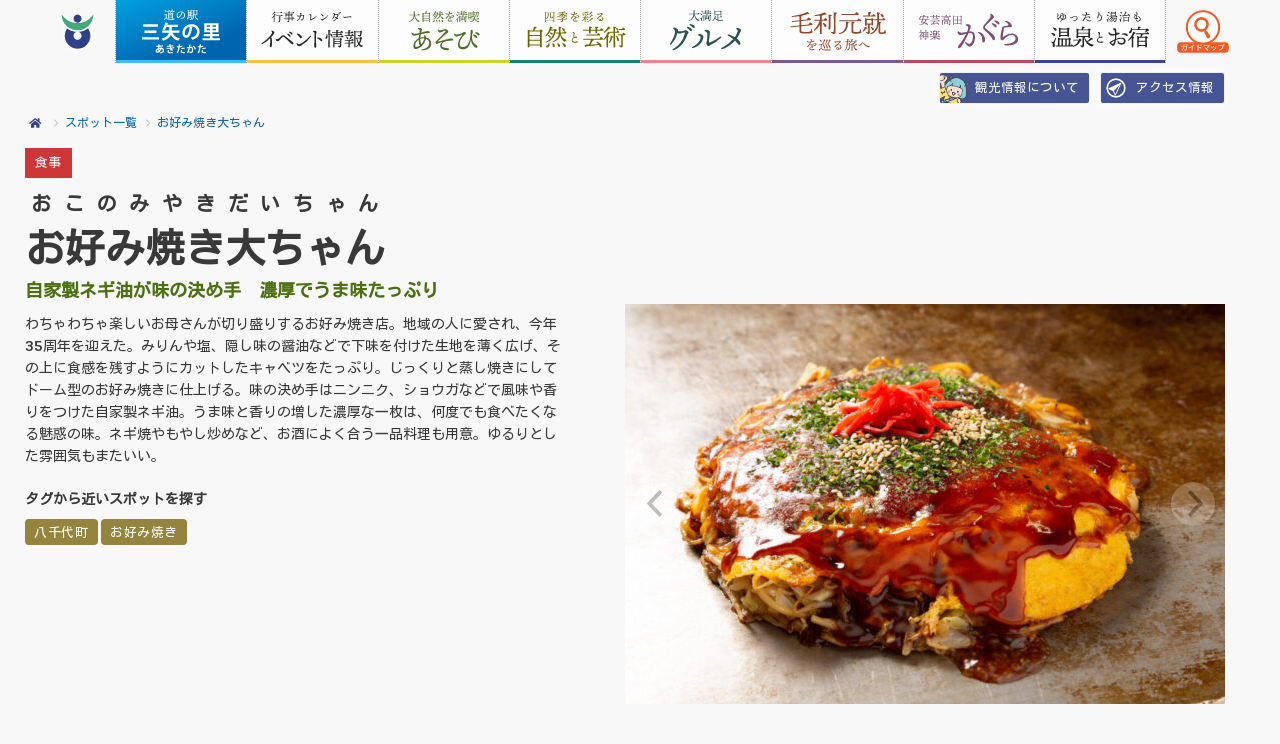

--- FILE ---
content_type: text/html; charset=UTF-8
request_url: https://akitakata-kankou.jp/touristspot/16813/
body_size: 6786
content:
<!DOCTYPE html>
<html class="avt pc-wide res5 pc-wide-more" lang="ja">
	<head prefix="og: http://ogp.me/ns# fb: http://ogp.me/ns/fb#">
	<meta http-equiv="content-type" content="text/html; charset=UTF-8">
	<meta name="viewport" content="target-densitydpi=device-dpi, width=device-width, initial-scale=1.0, minimum-scale=1.0, minimal-ui" />
	<meta name="apple-mobile-web-app-capable" content="yes" />
	<meta name="apple-mobile-web-app-status-bar-style" content="black" />
	<meta http-equiv="x-ua-compatible" content="IE=edge" />
	<meta name="facebook-domain-verification" content="092prhka0rb9rzd3sl60cyt9dpvxn1" />
	<style>@-ms-viewport { width:device-width; }</style>
	<link rel="shortcut icon" href="/favicon.ico" /><link rel="icon" type="image/vnd.microsoft.icon" href="/favicon.ico" /><link rel="apple-touch-icon" href="/favicon.ico" />

	<!-- rev 251016 -->
	<!-- Google tag (gtag.js) -->
	<script async src="https://www.googletagmanager.com/gtag/js?id=G-N85XY71Q5C"></script>
	<script>
	  window.dataLayer = window.dataLayer || [];
	  function gtag(){dataLayer.push(arguments);}
	  gtag('js', new Date());

	  gtag('config', 'G-N85XY71Q5C');
	</script>

	<!-- include google codes here  (Rev. 240624 ) -->
	<link href="https://fonts.googleapis.com/css?family=Kosugi|Sintony:700|Work+Sans:400,700&amp;subset=japanese" rel="stylesheet">
	<link href="/_css/system.css?r=240624b" rel="stylesheet" type="text/css" media="all">
	<link href="/_js/jq/lity.css" rel="stylesheet" type="text/css" media="all">
	<link href="/_js/jq/jquery.fancybox.css" rel="stylesheet" type="text/css" media="all">

	<script src="//ajax.googleapis.com/ajax/libs/jquery/1.9.1/jquery.min.js"></script>
	<script type="text/javascript" src="/_js/jq/imagesloaded.pkgd.min.js"></script>
	<script type="text/javascript" src="/_js/jq/flickity.pkgd.min.js"></script>
	<script type="text/javascript" src="/_js/jq/flickity-imagesloaded.js"></script>
	<script type="text/javascript" src="/_js/jq/lity.min.js"></script>
	<script src="/_js/jq/jquery.fancybox.min.js"></script>
	<script type="text/javascript" src="/_js/sys.js?r=240624"></script>
	<script type="text/javascript" src="/_js/find.js?r=240624"></script>


	<script type="text/javascript">
	function googleTranslateElementInit() {
		var iscon = (!console)?false:(!console.log)?false:true;
		if(iscon) console.log('google translate element init.');

		var gtt_id = $('html').hasClass('smf') ? 'google_translate_element_mobile':'google_translate_element';
		var gtt = new google.translate.TranslateElement({
			pageLanguage: 'ja',
			includedLanguages: 'en,ja,zh-CN,zh-TW,ko,fr',
			layout: google.translate.TranslateElement.InlineLayout.SIMPLE,
			autoDisplay:false,
			multilanguagePage:true,
			gaTrack:true,
			gaId: 'UA-136759412-1'
		},gtt_id);
		if(iscon) console.log('google translate done.');
	}
	</script>
	<script type="text/javascript" src="/_js/google_translate_element.js?r=240624"></script>

	<!-- <script type="text/javascript" src="https://translate.google.com/translate_a/element.js?cb=googleTranslateElementInit"></script> -->




	<title>あきたかた NAVI | お好み焼き大ちゃん</title>
	<meta name="description" content="安芸高田市のお好み焼き大ちゃんについてご紹介しています。">
	<meta property="og:title" content="あきたかた NAVI | お好み焼き大ちゃん">
	<meta property="og:description" content="安芸高田市のお好み焼き大ちゃんについてご紹介しています。">
	<meta property="og:type" content="website" />
	<meta property="og:url" content="https://akitakata-kankou.jp/touristspot/16813/" />
	<meta property="og:site_name" content="安芸高田市観光ナビ" />
	<meta property="og:image" content="https://akitakata-kankou.jp/_cms/wp-content/uploads/2023/06/81e64037d5172512381635b312483fd8-1500x1000.jpg" />
<meta property="og:image:width" content="1500" />
<meta property="og:image:height" content="1000" />

	<!--
	Rev 2019-03-05 / SINGLE-TOURISTSPOT
	Update
	Tourist spot ID: 16813 (type:) / 2083view(s)
	Last modified at 2023/06/07 13:28:07 -->
	
	<script type="text/javascript" src="/_js/spot.js"></script>
	<script type="text/javascript">
	var gmap, marker, m_lat, m_lng, m_tmr, gmap_init;
	var gmap_standby = function(){ gmap_init=true; };
	var gmap_render = function(_lat,_lng){ m_lat = parseFloat(_lat); m_lng = parseFloat(_lng); gmap_run(); };
	var gmap_run = function(){
		if(!gmap_init){ m_tmr = setTimeout(gmap_run, 500); return; } else if(m_tmr) clearTimeout(m_tmr);
		
		var o_center = {lat:m_lat,lng:m_lng};
		
		var opt = {center:o_center,zoom:11};
		gmap = new google.maps.Map( document.getElementById("i-spot-gmap"), opt);
		
		marker = new google.maps.Marker({
        	position: o_center,
			map: gmap
		});
	}
	</script>
	<script src="https://maps.googleapis.com/maps/api/js?key=AIzaSyAicFmkSStfyINRJu9Oxh0nOBE2_wwM_Hw&callback=gmap_standby"></script>


</head><body class="pg-sub pg-spot"><div class="c-viewport">

<!-- Global Navigation menu -->
<!-- Rev 240305 -->
<header class="c-header">
	<div class="x-menuscrl-background"></div>
	<div class="x-bs">

		<!-- menu logo (only mob) -->
		<div class="x-listmenu-logo"><a href="/" target="_self" title="ホームへ"><img src="/imgs/nav/nav_mnu_logo_mob.svg"></a></div>

		<!-- menu opener (only mob) -->
		<div class="x-listmenu-opener" id="id-nav-opener">
			<div class="x-bs"><span></span><span></span><span></span></div>
		</div>

		<!-- menu -->
		<div class="x-gbmnux">
			<div class="is-logo"><a href="/" data-h="h" title="あきたかた NAVI"></a></div>

			<div class="is-menu is-menucolor8"><a href="/main/mitsuyanosato/" data-h="h" title="道の駅三矢の里あきたかた">
					<p class="bold">道の駅三矢の里あきたかた</p>
				</a></div>
			<div class="is-menu is-menucolor7"><a href="/event/" data-h="h" title="イベント情報">
					<p class="bold">イベント情報</p>
				</a></div>
			<div class="is-menu is-menucolor1"><a href="/main/play/" data-h="h" title="あそび">
					<p class="bold">あそび</p>
				</a></div>
			<div class="is-menu is-menucolor2"><a href="/main/nature/" data-h="h" title="自然と芸術">
					<p class="bold">自然と芸術</p>
				</a></div>
			<div class="is-menu is-menucolor3"><a href="/main/eats/" data-h="h" title="大満足グルメ">
					<p class="bold">大満足グルメ</p>
				</a></div>
			<div class="is-menu is-menucolor4"><a href="/main/motonari/" data-h="h" title="毛利元就を巡る旅へ">
					<p class="bold">毛利元就を巡る旅へ</p>
				</a></div>
			<div class="is-menu is-menucolor5"><a href="/main/kagura/" data-h="h" title="安芸高田神楽">
					<p class="bold">安芸高田神楽</p>
				</a></div>
			<div class="is-menu is-menucolor6"><a href="/main/hotel/" data-h="h" title="温泉とお宿">
					<p class="bold">温泉とお宿</p>
				</a></div>
			<div class="is-find"><a href="/touristspot/" data-h="h" title="ガイドマップ・観光スポット一覧">
					<p>ガイドマップ・観光スポット一覧</p>
				</a></div>
			<div class="is-menu is-onlymobile"><a href="/main/downloads/" data-h="h" title="各種ダウンロード">
					<p>パンフレットなど各種ダウンロード</p>
				</a></div>

			<div class="is-spacer"></div>
			<div class="is-menu is-onlymobile is-googletrans">
				<div id="google_translate_element_mobile"></div>
			</div>
			<!--
		<div class="is-menu is-onlymobile is-height-mid"><a href="/contact/" data-h="h"><p>お問合せ</p></a></div>
		<div class="is-text is-onlymobile"><p class="mid">&copy;2019-2022 Akitakata City. All rights reserved.</p></div>
		-->

			<div class="is-menu is-onlymobile is-height-mid"><a href="/about/association.shtml" data-h="h">
					<p>観光情報について</p>
				</a></div>
			<div class="is-menu is-onlymobile is-height-mid"><a href="/access/" data-h="h">
					<p>アクセス情報</p>
				</a></div>
		</div>

		<!-- menu background colser -->
		<div class="x-listmenu-background" id="id-nav-closer"></div>

		<!-- sub menu (high-res only) -->
		<div class="x-submenus">
			<div class="x-gbsbmnux">
				<div class="x-googletrans">
					<div id="google_translate_element"></div>
				</div>
				<a href="/about/association.shtml" target="_self" data-h="h"><img class="x-icn" src="/imgs/nav/nav_icn_associate.svg">観光情報について</a>
				<a href="/access/" target="_self" data-h="h"><img class="x-icn" src="/imgs/nav/nav_icn_access.svg">アクセス情報</a>
			</div>
		</div>


	</div>
</header>

<!-- Global Side menu -->
<!--
<div class="c-sidenav">
	<div class="x-menu x01"><a href="/touristspot/" data-h="h"><img src="/imgs/nav/sidenav01.svg" alt=""></a></div>
	<div class="x-menu x02"><a href="/map/" data-h="h"><img src="/imgs/nav/sidenav02.svg" alt=""></a></div>
</div>
-->

<hr class="c-page-spacer">


<!-- breadcrumbs ----------------------------------------------- -->
<div class="c-content"><div class="c-breadcrumbs">
	<ul>
		<li><a href="/"><div></div></a></li>
		<li><a href="/touristspot/">スポット一覧</a></li>
		<li><a href="https://akitakata-kankou.jp/touristspot/16813/">お好み焼き大ちゃん</a></li>
	</ul>
</div></div>


<div class="c-content">

	<div class="p-spot-category">
		<a href="https://akitakata-kankou.jp/touristspot/spotcategory/restaurant/" class="is_restaurant" data-h="h" data-url="https://akitakata-kankou.jp/touristspot/spotcategory/restaurant/" data-term-id="36">食事</a>		
	</div>

	<h1 class="p-title"><ruby>お好み焼き大ちゃん<rt>おこのみやきだいちゃん</rt></ruby></h1>

	<p class="bold p-subtitle xlarge">自家製ネギ油が味の決め手　濃厚でうま味たっぷり</p>

	

	<div class="p-spot-cover">
		<!-- notes -->
		<div class="x-docs">
	
			<p>わちゃわちゃ楽しいお母さんが切り盛りするお好み焼き店。地域の人に愛され、今年35周年を迎えた。みりんや塩、隠し味の醤油などで下味を付けた生地を薄く広げ、その上に食感を残すようにカットしたキャベツをたっぷり。じっくりと蒸し焼きにしてドーム型のお好み焼きに仕上げる。味の決め手はニンニク、ショウガなどで風味や香りをつけた自家製ネギ油。うま味と香りの増した濃厚な一枚は、何度でも食べたくなる魅惑の味。ネギ焼やもやし炒めなど、お酒によく合う一品料理も用意。ゆるりとした雰囲気もまたいい。</p>


			
			<!-- tags -->
			<div class="x-tags">
				<p class="bold">タグから近いスポットを探す</p>
				<a href="https://akitakata-kankou.jp/touristspot/spottag/akitakata/yachiyo/" data-h="h" data-term-id="49">八千代町</a><a href="https://akitakata-kankou.jp/touristspot/spottag/okonomiyaki/" data-h="h" data-term-id="104">お好み焼き</a>			</div>

			<!-- Hiroshima Free WiFi -->
			
		</div>

		<!-- key visual -->
		<div class="x-kv">
			<div class="x-kv-wrap">
				<div class="x-img" style="background-image:url(https://akitakata-kankou.jp/_cms/wp-content/uploads/2023/06/81e64037d5172512381635b312483fd8-600x400.jpg);" data-alt=""></div>
			</div>

			<!-- pictgram -->
			<div class="x-pictgrams">
							
			</div>
		</div>
	</div>
</div>


<div class="c-content"><div class="p-bnr-conatiner">
	<div class="x-bnrs">
	<!-- cms data -->
		<!-- end cms data -->
	</div>
</div></div>

<div class="c-content"><h5 class="p-spotsection">イメージギャラリー</h5><div class="c-spotimages width-base-294"><div class="x-image size_cover" data-h="h" data-url="https://akitakata-kankou.jp/_cms/wp-content/uploads/2023/06/f2612e98d69f1966a460c3485d1cda3f.jpg" data-thumbnail-url="https://akitakata-kankou.jp/_cms/wp-content/uploads/2023/06/f2612e98d69f1966a460c3485d1cda3f-600x400.jpg"></div><div class="x-image size_cover" data-h="h" data-url="https://akitakata-kankou.jp/_cms/wp-content/uploads/2023/06/b5ffc7dc5449cd648ac507f534fc63ac.jpg" data-thumbnail-url="https://akitakata-kankou.jp/_cms/wp-content/uploads/2023/06/b5ffc7dc5449cd648ac507f534fc63ac-600x400.jpg"></div><div class="x-image size_cover" data-h="h" data-url="https://akitakata-kankou.jp/_cms/wp-content/uploads/2023/06/f917648165521c8d00e086f59b55444e.jpg" data-thumbnail-url="https://akitakata-kankou.jp/_cms/wp-content/uploads/2023/06/f917648165521c8d00e086f59b55444e-600x400.jpg"></div></div></div></div>
<div class="c-content">
	<div class="p-spot-details">
		<!-- spec -->
		<div class="x-spec">
			<h5 class="p-spotsection">このスポットの詳細</h5>
			<hr class="is-section">
			
			
			<table class="c-table border"><tbody>
			<tr><th class="elp">所在地</th><td>広島県安芸高田市八千代町佐々井１９４９−１</td></tr><tr><th class="elp">TEL</th><td><p>0826-52-3960</p>
</td></tr><tr><th class="elp">駐車場</th><td><span style="color:#e00;">あり</span>（5台）</td></tr><tr><th class="elp">定休日</th><td><p>火曜日</p>
</td></tr><tr><th class="elp">営業時間</th><td><p>11：00～20：00</p>
</td></tr>
			</tbody></table>

		</div>
		<!-- map -->
		<div class="x-map"><div class="x-bs">
			<h5 class="p-spotsection">アクセス</h5>
			<hr class="is-section">

			<!-- <div id="i-spot-gmap" class="x-gmap-container" style="display:none;"></div> -->

			<p><a href="https://maps.google.com/maps?ll=34.6219566,132.6108595" target="_blank" data-h="h" class="c-btn">場所を地図で見る</a></p><p><a href="https://maps.google.com/maps?dirflg=d&saddr=%E7%8F%BE%E5%9C%A8%E5%9C%B0&daddr=34.6219566,132.6108595" target="_blank" data-h="h" class="c-btn">現在地からのルートを見る</a></p>			<p class="small">※地図表示及びルート表示はGoogle&reg;社の Google Mpas&reg; サービスを利用しています。ルート表示ではお使いの端末によっては正常に表示されない場合があるため予めご了承ください。</p>

		</div></div>
	</div>


</div>


<div class="c-content">
	<h5 class="p-spotsection">関連スポット</h5><hr class="is-section"><div class="c-spotitems width-base-294"><a href="https://akitakata-kankou.jp/touristspot/11726/" target="_self" data-h="h" data-tax-id="11726" data-views="6012"><div class="x-thumb" style="background-image:url(https://akitakata-kankou.jp/_cms/wp-content/uploads/2020/03/fcd73cb33cad9dc46dedcb5ee4e8260b-400x400.jpg);"></div><div class="x-docs"><p class="bold">ごはん屋さん　花亭</p><p class="small">お好み焼、定食、単品料理、どれを食べてもハズレなし</p></div></a><a href="https://akitakata-kankou.jp/touristspot/205/" target="_self" data-h="h" data-tax-id="205" data-views="13674"><div class="x-thumb" style="background-image:url(https://akitakata-kankou.jp/_cms/wp-content/uploads/2019/02/mai01-400x400.jpg);"></div><div class="x-docs"><p class="bold">陽だまりカフェ 珈琲庵 舞</p><p class="small">いつものランチから特別な日までおまかせ</p></div></a><a href="https://akitakata-kankou.jp/touristspot/15986/" target="_self" data-h="h" data-tax-id="15986" data-views="8872"><div class="x-thumb" style="background-image:url(https://akitakata-kankou.jp/_cms/wp-content/uploads/2022/10/0P0A7407-400x400.jpg);"></div><div class="x-docs"><p class="bold">IHANA!フォレスト&#038;グランピングリゾート</p><p class="small">～プライベートスパリゾートくつろぎと癒しを約束する最上級グランピング～</p></div></a><a href="https://akitakata-kankou.jp/touristspot/15892/" target="_self" data-h="h" data-tax-id="15892" data-views="2968"><div class="x-thumb" style="background-image:url(https://akitakata-kankou.jp/_cms/wp-content/uploads/2022/09/P9050014-e1662691321770-400x400.jpg);"></div><div class="x-docs"><p class="bold">お好み焼カープ</p><p class="small">秘伝のブレンドソースが決め手</p></div></a><a href="https://akitakata-kankou.jp/touristspot/286/" target="_self" data-h="h" data-tax-id="286" data-views="5283"><div class="x-thumb" style="background-image:url(https://akitakata-kankou.jp/_cms/wp-content/uploads/2019/02/takechan01-400x400.jpg);"></div><div class="x-docs"><p class="bold">お好み焼き たけちゃん</p><p class="small">三次まで行かなくてOK 本場仕込みの三次唐麺焼</p></div></a><a href="https://akitakata-kankou.jp/touristspot/281/" target="_self" data-h="h" data-tax-id="281" data-views="7231"><div class="x-thumb" style="background-image:url(https://akitakata-kankou.jp/_cms/wp-content/uploads/2019/02/八千代カントリー01-400x400.jpg);"></div><div class="x-docs"><p class="bold">八千代カントリークラブ　レストラン</p><p class="small">彩豊かな野菜が主役。新鮮野菜を思う存分</p></div></a><a href="https://akitakata-kankou.jp/touristspot/11736/" target="_self" data-h="h" data-tax-id="11736" data-views="4046"><div class="x-thumb" style="background-image:url(https://akitakata-kankou.jp/_cms/wp-content/uploads/2020/01/d8b3034a24baaace1dc011eef658668c-400x400.jpg);"></div><div class="x-docs"><p class="bold">お好み焼き　やまさき</p><p class="small">丁寧に味付けされた昔ながらのお好み焼</p></div></a><a href="https://akitakata-kankou.jp/touristspot/253/" target="_self" data-h="h" data-tax-id="253" data-views="19431"><div class="x-thumb" style="background-image:url(https://akitakata-kankou.jp/_cms/wp-content/uploads/2019/02/土師さくら亭01-400x400.jpg);"></div><div class="x-docs"><p class="bold">土師さくら亭</p><p class="small">地元食材満載の和食を八千代湖の絶景とともに</p></div></a></div>
	<p class="p-systemdata small txt-r">ID:16813 LM:2023/06/07 13:28:07 Rev:1</p>

</div>


<footer class="c-footer">
	<div class="x-foot-hd">
		<div class="c-content">

			<p class="bold large">安芸高田市観光ナビ<br>AKITAKATA CITY OFFICIAL TRAVEL GUIDE</p>

		</div>
	</div>

	<div class="c-content">
		<div class="x-footcols">
			<div class="x-col">
				<ul>
					<li><a href="/main/mitsuyanosato/" data-h="h" target="_self">道の駅三矢の里あきたかた</a></li>
					<li><a href="/main/play/" data-h="h" target="_self">あそび</a></li>
					<li><a href="/main/nature/" data-h="h" target="_self">自然と芸術</a></li>
					<li><a href="/main/eats/" data-h="h" target="_self">グルメ</a></li>
					<li><a href="/main/motonari/" data-h="h" target="_self">戦国大名 毛利元就</a></li>
					<li><a href="/main/kagura/" data-h="h" target="_self">安芸高田 神楽</a></li>
					<li><a href="/main/hotel/" data-h="h" target="_self">温泉とお宿</a></li>
					<li><a href="/event/" data-h="h" target="_self">イベント情報</a></li>
				</ul>
			</div>
			<div class="x-col">
				<ul>
					<!-- <li><a href="/map/" data-h="h" target="_self">ガイドマップ</a></li> -->
					<li><a href="/touristspot/" data-h="h" target="_self">スポット一覧</a></li>
					<li><a href="/access/" data-h="h" target="_self">アクセス情報</a></li>
					<li><a href="/main/sanfrecce/" data-h="h" target="_self">サンフレッチェ広島</a></li>
					<li><a href="/main/leolic/" data-h="h" target="_self">安芸高田ワクナガハンドボールクラブ</a></li>
					<li><a href="/main/downloads/" data-h="h" target="_self">各種ダウンロード</a></li>
				</ul>
			</div>
			<div class="x-logo"><img src="/imgs/nav/nav_footer_logo.svg"></div>
		</div>
		<div class="x-subcol">
			<p class="mid">
				<a href="/about/" data-h="h" target="_self">このサイトについて</a> |
				<!-- <a href="/contact/" data-h="h" target="_self">お問い合わせ</a> | -->
				<a href="http://www.akitakata.jp/ja/" data-h="h" target="_blank">安芸高田市</a>
			</p>
		</div>

		<!-- <p class="x-reg small">&copy; 2019 Akitakata City. All rights reserved.</p> -->

	</div>
	</div>
</footer>
</div></body></html>

--- FILE ---
content_type: text/css
request_url: https://akitakata-kankou.jp/_css/system.css?r=240624b
body_size: 54659
content:
/*! normalize.css v7.0.0 | MIT License | github.com/necolas/normalize.css */html{line-height:1.15;font-size:62.5%;font-weight:400;-ms-text-size-adjust:100%;-webkit-text-size-adjust:100%}body{margin:0;font-size:62.5%;font-weight:400}h1{font-size:2em;margin:.67em 0}figure{margin:1em 40px}hr{box-sizing:content-box;height:0;overflow:visible}a{background-color:rgba(0,0,0,0);-webkit-text-decoration-skip:objects}abbr[title]{border-bottom:none;text-decoration:underline dotted}b,strong{font-weight:bolder}dfn{font-style:italic}mark{background-color:#ff0;color:#000}small{font-size:80%}sub,sup{font-size:75%;line-height:0;position:relative;vertical-align:baseline}sub{bottom:-0.25em}sup{top:-0.5em}audio:not([controls]){display:none;height:0}img{border-style:none}svg:not(:root){overflow:hidden}button,input,optgroup,select,textarea{font-family:sans-serif;font-size:100%;line-height:1.15;margin:0}button,input{overflow:visible}button,select{text-transform:none}button,html [type=button],[type=reset],[type=submit]{-webkit-appearance:button}button::-moz-focus-inner,[type=button]::-moz-focus-inner,[type=reset]::-moz-focus-inner,[type=submit]::-moz-focus-inner{border-style:none;padding:0}button:-moz-focusring,[type=button]:-moz-focusring,[type=reset]:-moz-focusring,[type=submit]:-moz-focusring{outline:1px dotted ButtonText}fieldset{padding:.35em .75em .625em}legend{box-sizing:border-box;color:inherit;display:table;max-width:100%;white-space:normal;padding:0}progress{display:inline-block;vertical-align:baseline}textarea{overflow:auto}[type=checkbox],[type=radio]{box-sizing:border-box;padding:0}[type=number]::-webkit-inner-spin-button,[type=number]::-webkit-outer-spin-button{height:auto}[type=search]{-webkit-appearance:textfield;outline-offset:-2px}[type=search]::-webkit-search-cancel-button,[type=search]::-webkit-search-decoration{-webkit-appearance:none}::-webkit-file-upload-button{-webkit-appearance:button;font:inherit}summary{display:list-item}article,aside,footer,header,nav,section,figcaption,figure,main,details,menu{display:block}pre,code,kbd,samp{font-family:monospace,monospace;font-size:1em}audio,video,canvas{display:inline-block}template,[hidden]{display:none}@font-face{font-family:"YuGothic M";src:local("Yu Gothic Medium")}@font-face{font-family:"YakuHanJP";font-style:normal;font-weight:400;src:url("/_css/font/YakuHanJP-Regular.woff2") format("woff2"),url("/_css/font/YakuHanJP-Regular.woff") format("woff")}@font-face{font-family:"YakuHanJP";font-style:normal;font-weight:700;src:url("/_css/font/YakuHanJP-Bold.woff2") format("woff2"),url("/_css/font/YakuHanJP-Bold.woff") format("woff")}body,input,button,textarea,select,option{text-rendering:auto;font-smooth:always;-webkit-font-smoothing:subpixel-antialiased;-moz-osx-font-smoothing:auto;font-feature-settings:"plat" 1;font-family:"Sintony","Work Sans","Kosugi","ヒラギノ角ゴシック Pro","Hiragino Kaku Gothic Pro","游ゴシック Medium","Yu Gothic Medium","YuGothic M","メイリオ",Meiryo,"ＭＳ Ｐゴシック","MS PGothic",sans-serif}b,strong,h1,h2,h3,h4,h5,h6,.bold,.bolder,th,title,dt{font-weight:700;font-family:"YakuHanJP","Sintony","Work Sans",-apple-system,Avenir,"Helvetica Neue","Lucida Grande",Arial,Roboto,"Segoe UI","Kosugi","ヒラギノ角ゴシック Pro","Hiragino Kaku Gothic Pro","游ゴシック Medium","Yu Gothic Medium","YuGothic M","メイリオ",Meiryo,"ＭＳ Ｐゴシック","MS PGothic",sans-serif}code,.monospace{font-family:Consolas,BatangChe,DotumChe,Courier,"Courier New",Terminal,monospace}@media all and (-ms-high-contrast: none){*::-ms-backdrop,h1,h2,h3,h4,h5,h6,p,.bold,.bolder,th,title,dt,code,.monospace,a,td,li{transform:rotate(0.05deg)}}@supports(-ms-ime-align: auto){h1,h2,h3,h4,h5,h6,p,.bold,.bolder,th,title,dt,code,.monospace,a,td,li{transform:rotate(0.05deg)}}html{position:relative;height:100%;min-height:100%}body{position:relative;height:100%;min-height:100%;margin:0;padding:0;overflow:auto;-webkit-overflow-scrolling:touch;background-color:#fdfdfd}/*! Flickity v2.2.0
https://flickity.metafizzy.co
---------------------------------------------- */.flickity-enabled{position:relative}.flickity-enabled:focus{outline:none}.flickity-viewport{overflow:hidden;position:relative;height:100%}.flickity-slider{position:absolute;width:100%;height:100%}.flickity-enabled.is-draggable{-webkit-tap-highlight-color:rgba(0,0,0,0);tap-highlight-color:rgba(0,0,0,0);-webkit-user-select:none;-moz-user-select:none;-ms-user-select:none;user-select:none}.flickity-enabled.is-draggable .flickity-viewport{cursor:move;cursor:-webkit-grab;cursor:grab}.flickity-enabled.is-draggable .flickity-viewport.is-pointer-down{cursor:-webkit-grabbing;cursor:grabbing}.flickity-button{position:absolute;background:rgba(255,255,255,.75);border:none;color:#333}.flickity-button:hover{background:#fff;cursor:pointer}.flickity-button:focus{outline:none;box-shadow:0 0 0 5px #19f}.flickity-button:active{opacity:.6}.flickity-button:disabled{opacity:.3;cursor:auto;pointer-events:none}.flickity-button-icon{fill:currentColor}.flickity-prev-next-button{top:50%;width:44px;height:44px;border-radius:50%;transform:translateY(-50%)}.flickity-prev-next-button.previous{left:10px}.flickity-prev-next-button.next{right:10px}.flickity-rtl .flickity-prev-next-button.previous{left:auto;right:10px}.flickity-rtl .flickity-prev-next-button.next{right:auto;left:10px}.flickity-prev-next-button .flickity-button-icon{position:absolute;left:20%;top:20%;width:60%;height:60%}.flickity-page-dots{position:absolute;width:100%;bottom:-25px;padding:0;margin:0;list-style:none;text-align:center;line-height:1}.flickity-rtl .flickity-page-dots{direction:rtl}.flickity-page-dots .dot{display:inline-block;width:10px;height:10px;margin:0 8px;background:#333;border-radius:50%;opacity:.25;cursor:pointer}.flickity-page-dots .dot.is-selected{opacity:1}html,body{background-color:#f8f8f8}a:link{color:#1168a4;text-decoration:none}a:visited{color:#1168a4;text-decoration:none}a:hover{color:#da0000;text-decoration:none}div,li{font-size:1.4rem}h1,h2,h3,h4,h5,h6,p{overflow:hidden;margin:0;color:#393939}h1,h2,h3,h4,h5,h6{clear:both}ul{display:block;list-style-type:disc;margin:0}ol{display:block;list-style-type:decimal;margin:0}ul>li{display:list-item;line-height:1.4em}ol>li{display:list-item;line-height:1.4em}ul>li:not(:first-child),ol>li:not(:first-child){margin-top:.5em}h1{font-size:5rem;line-height:1.2em;padding:.15em 0}h2{font-size:3rem;line-height:1.2em;padding:1.5em 0 0 0}h3{clear:both;font-size:2.5rem;line-height:1.2em;padding:1em 0 0 0;border-radius:3px}h4{clear:both;font-size:2rem;line-height:1.2em;padding:1.25em 0 0 0}h5{clear:both;font-size:1.75rem;line-height:1.2em;padding:1.25em 0 0 0}h6{clear:both;font-size:1.5rem;line-height:1.2em;padding:1.25em 0 0 0}p{font-size:1.4rem;line-height:1.6em;padding:.7em 0 0 0}th,td{font-size:1.3rem;line-height:1.1em}p.indent{text-indent:1em}p.box-indent{margin-left:1em}table+p,li>p:first-child,th>p:first-child,td>p:first-child{padding-top:0em}p.small,b.small,span.small,li.small,th.small,td.small{font-size:1.1rem}p.mid,b.mid,span.mid,li.mid,th.mid,td.mid,p.mdl,b.mdl,span.mdl,li.mdl,th.mdl,td.mdl{font-size:1.25rem}p.large,b.large,span.large,li.large,th.large,td.large{font-size:1.5rem}p.xlarge,b.xlarge,span.xlarge,li.xlarge,th.xlarge,td.xlarge{font-size:1.8rem}p.xxlarge,b.xxlarge,span.xxlarge,li.xxlarge,th.xxlarge,td.xxlarge{font-size:2.2rem}blockquote{font-size:1.3rem;line-height:1.6em;margin:.5em 0 0 15px;padding:.25em 0 .25em .5em;border-left:2px solid #ccc}blockquote>p:first-child{padding-top:0}small{font-size:70%}hr{display:block;width:100%;height:1px;margin:15px auto 0 auto;background-color:#ddd;border-style:none}.txt-r{text-align:right}.txt-l{text-align:left}.txt-c{text-align:center}.box{display:block;overflow:hidden;position:relative}.elp{overflow:hidden;text-overflow:ellipsis;white-space:nowrap}.elt{overflow:hidden;text-overflow:ellipsis}.slim-scrbar::-webkit-scrollbar{overflow:hidden;width:7px;background:#efefef;border-radius:3px}.slim-scrbar::-webkit-scrollbar:horizontal{height:5px}.slim-scrbar::-webkit-scrollbar-button{display:none}.slim-scrbar::-webkit-scrollbar-piece{background:#ddd}.slim-scrbar::-webkit-scrollbar-piece:start{background:#ddd}.slim-scrbar::-webkit-scrollbar-thumb{overflow:hidden;background:silver;border:1px solid #efefef;margin:1px;border-radius:3px}.slim-scrbar::-webkit-scrollbar-corner{overflow:hidden;background:#333;border-radius:3px}.wide-scrbar::-webkit-scrollbar{overflow:hidden;width:12px;background:#efefef;border-radius:8px}.wide-scrbar::-webkit-scrollbar:horizontal{height:5px}.wide-scrbar::-webkit-scrollbar-button{display:none}.wide-scrbar::-webkit-scrollbar-piece{background:#ddd}.wide-scrbar::-webkit-scrollbar-piece:start{background:#ddd}.wide-scrbar::-webkit-scrollbar-thumb{overflow:hidden;background:silver;border:1px solid #efefef;margin:1px;border-radius:8px}.wide-scrbar::-webkit-scrollbar-corner{overflow:hidden;background:#333;border-radius:8px}.c-viewport{display:block;width:100%;height:auto;overflow:visible;margin:0;padding:0}.c-content{width:auto;max-width:1200px;height:auto;position:relative;overflow:hidden;margin:0 auto;padding:0}html.smf-less .c-content{width:auto;margin-left:15px;margin-right:15px}@media screen and (max-width: 1300px){.c-content{max-width:auto;margin-left:25px;margin-right:25px}}.c-in-content{width:auto;max-width:1000px;height:auto;position:relative;overflow:hidden;margin:0 auto;padding:0}.c-in-content.mid{max-width:800px}.c-in-content.small{max-width:600px}html.pc-less .c-in-content{width:auto;margin-left:55px;margin-right:55px}html.smf-less .c-in-content{width:auto;margin-left:35px;margin-right:15px}.c-inside{width:auto;height:auto;position:relative;overflow:hidden;margin:0;padding:20px}.c-inside p:first-child{padding-top:0}html.smf-less .c-inside{padding:10px}.c-column{display:inline-block;width:auto;height:auto;position:relative;overflow:hidden;margin:15px 0 0 0;padding:15px;border:1px solid #ddd}.c-column h1:first-child,.c-column h2:first-child,.c-column h3:first-child,.c-column h4:first-child,.c-column h5:first-child,.c-column h6:first-child,.c-column p:first-child{padding-top:0}.c-column.block{display:block}table+.c-column{margin-top:0}.c-flex{display:flex;flex-direction:row;justify-content:center;align-items:flex-start;flex-wrap:nowrap}.c-flex>*{margin:0}.c-flex.flex-start{justify-content:flex-start}.c-flex.flex-end{justify-content:flex-end}.c-flex.space-between{justify-content:space-between}.c-flex.space-around{justify-content:space-around}.c-flex.flex-dir-reverse{flex-direction:row-reverse}.c-flex.flex-dir-reverse-wideonly{flex-direction:row-reverse}.c-flex.flex-dir-reverse-narrowonly{flex-direction:row}.c-flex .flex-box{position:relative;overflow:hidden}.c-flex .flex-box.w0{width:0%}.c-flex .flex-box.w2{width:2%}.c-flex .flex-box.w4{width:4%}.c-flex .flex-box.w6{width:6%}.c-flex .flex-box.w8{width:8%}.c-flex .flex-box.w10{width:10%}.c-flex .flex-box.w12{width:12%}.c-flex .flex-box.w14{width:14%}.c-flex .flex-box.w16{width:16%}.c-flex .flex-box.w18{width:18%}.c-flex .flex-box.w20{width:20%}.c-flex .flex-box.w22{width:22%}.c-flex .flex-box.w24{width:24%}.c-flex .flex-box.w26{width:26%}.c-flex .flex-box.w28{width:28%}.c-flex .flex-box.w30{width:30%}.c-flex .flex-box.w32{width:32%}.c-flex .flex-box.w34{width:34%}.c-flex .flex-box.w36{width:36%}.c-flex .flex-box.w38{width:38%}.c-flex .flex-box.w40{width:40%}.c-flex .flex-box.w42{width:42%}.c-flex .flex-box.w44{width:44%}.c-flex .flex-box.w46{width:46%}.c-flex .flex-box.w48{width:48%}.c-flex .flex-box.w50{width:50%}.c-flex .flex-box.w52{width:52%}.c-flex .flex-box.w54{width:54%}.c-flex .flex-box.w56{width:56%}.c-flex .flex-box.w58{width:58%}.c-flex .flex-box.w60{width:60%}.c-flex .flex-box.w62{width:62%}.c-flex .flex-box.w64{width:64%}.c-flex .flex-box.w66{width:66%}.c-flex .flex-box.w68{width:68%}.c-flex .flex-box.w70{width:70%}.c-flex .flex-box.w72{width:72%}.c-flex .flex-box.w74{width:74%}.c-flex .flex-box.w76{width:76%}.c-flex .flex-box.w78{width:78%}.c-flex .flex-box.w80{width:80%}.c-flex .flex-box.w82{width:82%}.c-flex .flex-box.w84{width:84%}.c-flex .flex-box.w86{width:86%}.c-flex .flex-box.w88{width:88%}.c-flex .flex-box.w90{width:90%}.c-flex .flex-box.w92{width:92%}.c-flex .flex-box.w94{width:94%}.c-flex .flex-box.w96{width:96%}.c-flex .flex-box.w98{width:98%}.c-flex .flex-box .flex-wrap{position:relative;overflow:hidden;padding:0;margin:0}.c-flex .flex-box .flex-wrap.margin-no:not(.margin-vert):not(.margin-hori):not(.margin-top):not(.margin-bottom):not(.margin-left):not(.margin-right){margin:0}.c-flex .flex-box .flex-wrap.margin-s:not(.margin-vert):not(.margin-hori):not(.margin-top):not(.margin-bottom):not(.margin-left):not(.margin-right){margin:5px}.c-flex .flex-box .flex-wrap.margin-m:not(.margin-vert):not(.margin-hori):not(.margin-top):not(.margin-bottom):not(.margin-left):not(.margin-right){margin:15px}.c-flex .flex-box .flex-wrap.margin-l:not(.margin-vert):not(.margin-hori):not(.margin-top):not(.margin-bottom):not(.margin-left):not(.margin-right){margin:30px}.c-flex .flex-box .flex-wrap.margin-vert.margin-s{margin-top:5px;margin-bottom:5px}.c-flex .flex-box .flex-wrap.margin-vert.margin-m{margin-top:15px;margin-bottom:15px}.c-flex .flex-box .flex-wrap.margin-vert.margin-l{margin-top:30px;margin-bottom:30px}.c-flex .flex-box .flex-wrap.margin-hori.margin-s{margin-left:5px;margin-right:5px}.c-flex .flex-box .flex-wrap.margin-hori.margin-m{margin-left:15px;margin-right:5px}.c-flex .flex-box .flex-wrap.margin-hori.margin-l{margin-left:30px;margin-right:5px}.c-flex .flex-box .flex-wrap.margin-top.margin-s{margin-top:5px}.c-flex .flex-box .flex-wrap.margin-top.margin-m{margin-top:15px}.c-flex .flex-box .flex-wrap.margin-top.margin-l{margin-top:30px}.c-flex .flex-box .flex-wrap.margin-bottom.margin-s{margin-bottom:5px}.c-flex .flex-box .flex-wrap.margin-bottom.margin-m{margin-bottom:15px}.c-flex .flex-box .flex-wrap.margin-bottom.margin-l{margin-bottom:30px}.c-flex .flex-box .flex-wrap.margin-left.margin-s{margin-left:5px}.c-flex .flex-box .flex-wrap.margin-left.margin-m{margin-left:15px}.c-flex .flex-box .flex-wrap.margin-left.margin-l{margin-left:30px}.c-flex .flex-box .flex-wrap.margin-right.margin-s{margin-right:5px}.c-flex .flex-box .flex-wrap.margin-right.margin-m{margin-right:15px}.c-flex .flex-box .flex-wrap.margin-right.margin-l{margin-right:30px}html.tab-port-less .c-flex:not(.no-responsive){flex-direction:column}html.tab-port-less .c-flex:not(.no-responsive).flex-dir-reverse{flex-direction:column-reverse}html.tab-port-less .c-flex:not(.no-responsive).flex-dir-reverse-narrowonly{flex-direction:column-reverse}html.tab-port-less .c-flex:not(.no-responsive) .flex-box{width:100%}html.tab-port-less .c-flex:not(.no-responsive) .flex-box .flex-wrap.margin-no{margin:0}html.tab-port-less .c-flex:not(.no-responsive) .flex-box .flex-wrap:not(.margin-no){margin:15px 0 0 0}html.tab-port-less .c-flex:not(.no-responsive) .flex-box .flex-wrap.margin-s{margin:15px 0 0 0}html.tab-port-less .c-flex:not(.no-responsive) .flex-box .flex-wrap.margin-m{margin:20px 0 0 0}html.tab-port-less .c-flex:not(.no-responsive) .flex-box .flex-wrap.margin-l{margin:25px 0 0 0}table.c-table{position:relative;table-layout:auto;border-collapse:separate;border-spacing:1rem;width:auto;height:auto;margin:15px 0;box-sizing:border-box;max-width:99.95%}table.c-table>tbody>tr,table.c-table>thead>tr{margin:0;padding:0;box-sizing:border-box}table.c-table>tbody>tr>td,table.c-table>thead>tr>td{padding:0}table.c-table>tbody>tr>th,table.c-table>tbody>tr>td{margin:0;text-align:left;vertical-align:top;box-sizing:border-box;line-height:1.4em}table.c-table>tbody>tr>th{padding:0 1em 0 0}table.c-table>thead>tr>th,table.c-table>thead>tr>td{margin:0;text-align:left;vertical-align:top;box-sizing:border-box}table.c-table>thead>tr>th{padding:.5em .75em;background-color:#6a6a6a;color:#fdfdfd}table.c-table .nowrap,table.c-table .elp{text-overflow:ellipsis;white-space:nowrap}table.c-table .txt-c,table.c-table .t-c{text-align:center}table.c-table .txt-r,table.c-table .t-r{text-align:right}table.c-table .txt-l,table.c-table .t-l{text-align:left}table.c-table .txt-large,table.c-table .t-large{font-size:1.8rem}table.c-table .txt-mid,table.c-table .t-mid{font-size:1.5rem}table.c-table .txt-small,table.c-table .t-large{font-size:1.3rem}table.c-table.valign-top>tbody>tr>th,table.c-table.valign-top>thead>tr>th,table.c-table.valign-top>tbody>tr>td,table.c-table.valign-top>thead>tr>td{vertical-align:top}table.c-table.valign-middle>tbody>tr>th,table.c-table.valign-middle>thead>tr>th,table.c-table.valign-middle>tbody>tr>td,table.c-table.valign-middle>thead>tr>td{vertical-align:middle}table.c-table.valign-bottom>tbody>tr>th,table.c-table.valign-bottom>thead>tr>th,table.c-table.valign-bottom>tbody>tr>td,table.c-table.valign-bottom>thead>tr>td{vertical-align:bottom}table.c-table.no-bold>tbody>tr>th,table.c-table.no-bold>thead>tr>th{font-weight:normal}table.c-table.border{border-collapse:collapse;border-spacing:0}table.c-table.border.border>tbody>tr>th,table.c-table.border.border>thead>tr>td,table.c-table.border.border>tbody>tr>td{border:1px solid #c9c9c9;padding:.5em .75em}table.c-table.under-border>tbody>tr>th,table.c-table.under-border>thead>tr>td,table.c-table.under-border>tbody>tr>td{border-bottom:1px solid #ddd;padding-bottom:.33em}table.c-table.wide{width:100%;box-sizing:border-box;margin:15px 0}html.tab-port-less table.c-table:not(.no-responsive){display:block;margin:10px 0 !important;padding:0;overflow:hidden;margin:15px 0 15px 10px;border-collapse:collapse;border-spacing:0}html.tab-port-less table.c-table:not(.no-responsive)>tbody,html.tab-port-less table.c-table:not(.no-responsive)>thead,html.tab-port-less table.c-table:not(.no-responsive)>thead>tr,html.tab-port-less table.c-table:not(.no-responsive)>thead>tr>td,html.tab-port-less table.c-table:not(.no-responsive)>tbody>tr>td,html.tab-port-less table.c-table:not(.no-responsive)>thead>tr>th,html.tab-port-less table.c-table:not(.no-responsive)>tbody>tr>th{display:block;position:relative;overflow:hidden}html.tab-port-less table.c-table:not(.no-responsive)>thead{display:none}html.tab-port-less table.c-table:not(.no-responsive)>tbody>tr>th,html.tab-port-less table.c-table:not(.no-responsive)>thead>tr>td,html.tab-port-less table.c-table:not(.no-responsive)>tbody>tr>td{border:0px none}html.tab-port-less table.c-table:not(.no-responsive)>tbody>tr>th{border-left:2px solid #344387;padding:.5em 1em;margin:.5em 0 0 0}html.tab-port-less table.c-table:not(.no-responsive)>thead>tr>td,html.tab-port-less table.c-table:not(.no-responsive)>tbody>tr>td{border-left:2px solid #ddd;padding:.33em .5em .33em 1em;margin:0}html.tab-port-less table.c-table:not(.no-responsive) .nowrap{text-overflow:clip;white-space:normal}.c-user-html{position:relative;overflow:hidden;padding:20px 0 20px 0;position:relative;table-layout:auto;border-collapse:separate;border-spacing:1rem;width:auto;height:auto;margin:15px 0;box-sizing:border-box}.c-user-html.no-padding{padding:0}.c-user-html h1{font-size:2em;margin:.67em 0}.c-user-html figure{margin:1em 40px}.c-user-html hr{box-sizing:content-box;height:1px;overflow:visible;background-color:#ccc;margin:15px 0}.c-user-html a{background-color:rgba(0,0,0,0);-webkit-text-decoration-skip:objects}.c-user-html abbr[title]{border-bottom:none;text-decoration:underline dotted}.c-user-html b,.c-user-html strong{font-weight:bolder}.c-user-html dfn{font-style:italic}.c-user-html mark{background-color:#ff0;color:#000}.c-user-html small{font-size:80%}.c-user-html sub,.c-user-html sup{font-size:75%;line-height:0;position:relative;vertical-align:baseline}.c-user-html sub{bottom:-0.25em}.c-user-html sup{top:-0.5em}.c-user-html audio:not([controls]){display:none;height:0}.c-user-html img{border-style:none}.c-user-html svg:not(:root){overflow:hidden}.c-user-html button,.c-user-html input,.c-user-html optgroup,.c-user-html select,.c-user-html textarea{font-family:sans-serif;font-size:100%;line-height:1.15;margin:0}.c-user-html button,.c-user-html input{overflow:visible}.c-user-html button,.c-user-html select{text-transform:none}.c-user-html button,.c-user-html html [type=button],.c-user-html [type=reset],.c-user-html [type=submit]{-webkit-appearance:button}.c-user-html button::-moz-focus-inner,.c-user-html [type=button]::-moz-focus-inner,.c-user-html [type=reset]::-moz-focus-inner,.c-user-html [type=submit]::-moz-focus-inner{border-style:none;padding:0}.c-user-html button:-moz-focusring,.c-user-html [type=button]:-moz-focusring,.c-user-html [type=reset]:-moz-focusring,.c-user-html [type=submit]:-moz-focusring{outline:1px dotted ButtonText}.c-user-html fieldset{padding:.35em .75em .625em}.c-user-html legend{box-sizing:border-box;color:inherit;display:table;max-width:100%;white-space:normal;padding:0}.c-user-html progress{display:inline-block;vertical-align:baseline}.c-user-html textarea{overflow:auto}.c-user-html [type=checkbox],.c-user-html [type=radio]{box-sizing:border-box;padding:0}.c-user-html [type=number]::-webkit-inner-spin-button,.c-user-html [type=number]::-webkit-outer-spin-button{height:auto}.c-user-html [type=search]{-webkit-appearance:textfield;outline-offset:-2px}.c-user-html [type=search]::-webkit-search-cancel-button,.c-user-html [type=search]::-webkit-search-decoration{-webkit-appearance:none}.c-user-html ::-webkit-file-upload-button{-webkit-appearance:button;font:inherit}.c-user-html summary{display:list-item}.c-user-html article,.c-user-html aside,.c-user-html footer,.c-user-html header,.c-user-html nav,.c-user-html section,.c-user-html figcaption,.c-user-html figure,.c-user-html main,.c-user-html details,.c-user-html menu{display:block}.c-user-html pre,.c-user-html code,.c-user-html kbd,.c-user-html samp{font-family:monospace,monospace;font-size:1em}.c-user-html audio,.c-user-html video,.c-user-html canvas{display:inline-block}.c-user-html template,.c-user-html [hidden]{display:none}.c-user-html table{border-collapse:collapse;border-spacing:0;margin:1em 0;max-width:99.95% !important}.c-user-html table>thead>tr>td,.c-user-html table>thead>tr>th,.c-user-html table>tbody>tr>td,.c-user-html table>tbody>tr>th,.c-user-html table>tr>td,.c-user-html table>tr>th{padding:.75em;box-sizing:border-box;border:1px solid #ddd;font-size:1.3rem;line-height:1.3em}.c-user-html table>thead>tr>td,.c-user-html table>thead>tr>th{background:#d6efff;color:#222}.c-user-html a:link{color:#1168a4;text-decoration:none}.c-user-html a:visited{color:#1168a4;text-decoration:none}.c-user-html a:hover{color:#da0000;text-decoration:none}.c-user-html div,.c-user-html li{font-size:1.4rem}.c-user-html h1,.c-user-html h2,.c-user-html h3,.c-user-html h4,.c-user-html h5,.c-user-html h6,.c-user-html p{overflow:hidden;margin:0;color:#393939}.c-user-html h1,.c-user-html h2,.c-user-html h3,.c-user-html h4,.c-user-html h5,.c-user-html h6{clear:both}.c-user-html ul{display:block;list-style-type:disc;margin:0}.c-user-html ol{display:block;list-style-type:decimal;margin:0}.c-user-html ul>li{display:list-item;line-height:1.4em}.c-user-html ol>li{display:list-item;line-height:1.4em}.c-user-html ul>li:not(:first-child),.c-user-html ol>li:not(:first-child){margin-top:.5em}.c-user-html h1{font-size:5rem;line-height:1.2em;padding:.15em 0}.c-user-html h2{font-size:3rem;line-height:1.2em;padding:1.5em 0 0 0}.c-user-html h3{clear:both;font-size:2.5rem;line-height:1.2em;padding:1em 0 0 0;border-radius:3px}.c-user-html h4{clear:both;font-size:2rem;line-height:1.2em;padding:1.25em 0 0 0}.c-user-html h5{clear:both;font-size:1.75rem;line-height:1.2em;padding:1.25em 0 0 0}.c-user-html h6{clear:both;font-size:1.5rem;line-height:1.2em;padding:1.25em 0 0 0}.c-user-html p{font-size:1.4rem;line-height:1.6em;padding:.7em 0 0 0}.c-user-html th,.c-user-html td{font-size:1.3rem;line-height:1.1em}.c-user-html table+p,.c-user-html li>p:first-child,.c-user-html th>p:first-child,.c-user-html td>p:first-child{padding-top:0em}.c-user-html p.small,.c-user-html b.small,.c-user-html span.small,.c-user-html li.small,.c-user-html th.small,.c-user-html td.small{font-size:1.1rem}.c-user-html p.mid,.c-user-html b.mid,.c-user-html span.mid,.c-user-html li.mid,.c-user-html th.mid,.c-user-html td.mid,.c-user-html p.mdl,.c-user-html b.mdl,.c-user-html span.mdl,.c-user-html li.mdl,.c-user-html th.mdl,.c-user-html td.mdl{font-size:1.25rem}.c-user-html p.large,.c-user-html b.large,.c-user-html span.large,.c-user-html li.large,.c-user-html th.large,.c-user-html td.large{font-size:1.5rem}.c-user-html p.xlarge,.c-user-html b.xlarge,.c-user-html span.xlarge,.c-user-html li.xlarge,.c-user-html th.xlarge,.c-user-html td.xlarge{font-size:1.8rem}.c-user-html p.xxlarge,.c-user-html b.xxlarge,.c-user-html span.xxlarge,.c-user-html li.xxlarge,.c-user-html th.xxlarge,.c-user-html td.xxlarge{font-size:2.2rem}.c-user-html blockquote{font-size:1.3rem;line-height:1.6em;margin:.5em 0 0 15px;padding:.25em 0 .25em .5em;border-left:2px solid #ccc}.c-user-html blockquote>p:first-child{padding-top:0}.c-user-html small{font-size:70%}.c-user-html hr{display:block;width:100%;height:1px;margin:15px auto 0 auto;background-color:#ddd;border-style:none}.c-flex-basic{display:flex;flex-direction:row;justify-content:space-between;align-items:stretch;flex-wrap:nowrap;position:relative;overflow:hidden;margin:15px 0 0 0}.c-flex-basic.no-top-margin{margin:0}.c-flex-basic>.flex-box{flex:0 1 100%;position:relative;overflow:hidden;margin:0;width:auto;height:auto}.c-flex-basic>.flex-box h1:first-child,.c-flex-basic>.flex-box h2:first-child,.c-flex-basic>.flex-box h3:first-child,.c-flex-basic>.flex-box h4:first-child,.c-flex-basic>.flex-box h5:first-child,.c-flex-basic>.flex-box h6:first-child,.c-flex-basic>.flex-box p{padding-top:0}html.tab-port-less .c-flex-basic{flex-direction:column;align-content:flex-start;align-items:stretch;flex-wrap:nowrap;margin:0}html.tab-port-less .c-flex-basic>.flex-box{flex:1 0 auto;margin:15px 0 0 0;height:auto}.c-form *{box-sizing:border-box}.c-form label{font-size:1.4rem}.c-form span.f-req{display:inline-block;background:#db3535;color:#fdfdfd;float:right;font-size:1.1rem;line-height:1em;padding:.4em .5em;margin:.1em;white-space:nowrap}.c-form .f-row{position:relative;overflow:hidden;width:100%;margin:10px 0 0 0;padding:0;display:flex;flex-direction:row;justify-content:space-between;align-items:start;flex-wrap:nowrap}.c-form .f-row>label{position:relative;overflow:hidden;flex-basis:300px;width:300px;padding:2px 10px 2px 5px}.c-form .f-row>div{position:relative;overflow:hidden;flex-basis:auto;width:100%;padding:2px 0}.c-form .f-row>div .f-err{padding:.3em .5em .3em .8em;margin:0 0 5px 0;border-left:4px solid #e3243e;color:#e3243e}.c-form .f-row.isconfirm>div{padding:0}.c-form .f-row.isconfirm>div p{padding:2px 0 2px 10px;border-left:2px solid #ddd}html.smf-less .c-form .f-row{flex-wrap:wrap}html.smf-less .c-form .f-row>label{flex-basis:auto;width:100%}html.smf-less .c-form .f-row>div{flex-basis:auto}.c-form .f-row-message{position:relative;overflow:hidden;width:100%;margin:20px 0 0 0;padding:0 0 0 10px;border-left:2px solid #ccc}.c-form .f-row-message p:first-child{padding-top:0}.c-form .f-row-navi{position:relative;overflow:hidden;width:100%;margin:10px 0 0 0;padding:10px 5px;background-color:#f0f0f0;text-align:center}.c-form .f-radio{position:relative;overflow:hidden;width:100%;padding-left:26%}.c-form .f-radio>label:first-child{padding-left:-26%}.c-form input[type=text],.c-form input[type=email],.c-form input[type=tel],.c-form input[type=password],.c-form textarea{-moz-appearance:none;-webkit-appearance:none;appearance:none;box-sizing:border-box;padding:.6em .6em;width:100%;font-size:1.4rem;color:#222;background:#fcf9eb none no-repeat;border:1px solid rgba(0,0,0,.16);border-radius:3px;box-shadow:inset 0 0 8px rgba(0,0,0,.1);transition:all .45s cubic-bezier(0, 0, 0.02, 0.99)}.c-form input[type=text]::placeholder,.c-form input[type=email]::placeholder,.c-form input[type=tel]::placeholder,.c-form input[type=password]::placeholder,.c-form textarea::placeholder{color:rgba(0,0,0,.4)}.c-form input[type=text]:focus,.c-form input[type=email]:focus,.c-form input[type=tel]:focus,.c-form input[type=password]:focus,.c-form textarea:focus{border:1px solid rgba(0,0,0,.32);background-color:#fff;box-shadow:inset 0 0 8px rgba(0,0,0,.2);outline:none}.c-form textarea{height:100px;max-height:500px;resize:vertical}.c-form input[type=radio]+span,.c-form input[type=checkbox]+span{cursor:pointer;display:inline-block;margin:0 .2em 0;padding:0 0 0 .2em;position:relative;font-size:1.4rem;color:#222}.c-form select{-moz-appearance:none;-webkit-appearance:none;appearance:none;box-sizing:border-box;padding:.6em 35px .6em .6em;width:100%;font-size:1.4rem;color:#222;background:#fcf9eb url(/imgs/cmn/cmn_form_down.svg) no-repeat center right 8px/16px 16px;border:1px solid rgba(0,0,0,.16);border-radius:3px;cursor:pointer;width:100%}.c-form select::-ms-expand{display:none}.c-form select::placeholder{color:rgba(0,0,0,.4)}.c-form select:focus{border:1px solid rgba(0,0,0,.32);background-color:#fff;box-shadow:none;outline:none}.c-form input[type=button],.c-form button{-moz-appearance:none;-webkit-appearance:none;appearance:none;background:#555 none no-repeat;border:none;border-radius:3px;display:inline-block;cursor:pointer;margin:.2em;padding:.6em 2em;font-size:1.4rem;color:#fdfdfd;text-decoration:none;letter-spacing:.1em}.c-form input[type=button]:hover,.c-form input[type=button]:focus,.c-form button:hover,.c-form button:focus{outline:none}.c-form input[type=button]:hover,.c-form button:hover{background-color:#888}.c-form input[type=button]::-moz-foucus-inner,.c-form button::-moz-foucus-inner{border:none;padding:0}.c-form input[type=submit],.c-form button[type=submit]{-moz-appearance:none;-webkit-appearance:none;appearance:none;background:#344387 none no-repeat;border:none;border-radius:3px;display:inline-block;cursor:pointer;margin:.2em;padding:.6em 2em;font-size:1.4rem;color:#fdfdfd;text-decoration:none;letter-spacing:.1em}.c-form input[type=submit]:hover,.c-form input[type=submit]:focus,.c-form button[type=submit]:hover,.c-form button[type=submit]:focus{outline:none}.c-form input[type=submit]:hover,.c-form button[type=submit]:hover{background-color:#6576c2}.c-form input[type=submit]::-moz-foucus-inner,.c-form button[type=submit]::-moz-foucus-inner{border:none;padding:0}body.pg-top .p-column-container{width:auto;max-width:1200px;height:auto;position:relative;overflow:hidden;margin:0 auto;padding:0}html.tab-port-less body.pg-top .p-column-container{width:auto;margin-left:15px;margin-right:15px}html.smf-less body.pg-top .p-column-container{width:auto;margin-left:15px;margin-right:15px}@media screen and (max-width: 1299px){body.pg-top .p-column-container{max-width:auto;margin-left:55px;margin-right:55px}}body.pg-top h2.p-section-title{position:relative;overflow:hidden;margin:30px 0 10px 0;padding:0;background:rgba(0,0,0,0) url(/imgs/top/top_section_head.svg) no-repeat left top;background-size:30px 30px}body.pg-top h2.p-section-title div{position:relative;display:block;float:left;margin:0 0 0 40px;padding:0;width:auto;height:auto;min-height:30px;font-size:1.8rem;color:#555;line-height:1.4em}body.pg-top h2.p-section-title.no-margin-top{margin-top:0}body.pg-top h2.p-section-title+hr{background:#aea}body.pg-top .p-special-banner{position:relative;overflow:hidden}body.pg-top .p-special-banner a{display:block;position:relative;overflow:hidden;width:auto;max-width:500px;height:auto;margin:20px auto;padding:7px 40px;box-sizing:border-box;border-radius:5px;font-size:1.8rem;border:2px solid #ed6fa4;background-color:#fa418e;color:#fdfdfd;text-align:center}body.pg-top .p-special-banner a:before{content:" ";position:absolute;top:0;left:auto;right:0;bottom:auto;width:35px;height:35px;background:rgba(0,0,0,0) url(/imgs/cmn/cmn_go.svg) no-repeat center center;background-size:contain;pointer-events:none}body.pg-top .p-special-banner a.h{background-color:#ff66a6}html.tab-port-less body.pg-top .p-special-banner a{margin:20px}body.pg-top .p-section-hd{position:relative;overflow:hidden;width:100%;height:60px;margin:10px 0 0 0;padding:0}body.pg-top .p-section-hd:before{content:" ";position:absolute;top:0px;left:auto;right:0px;bottom:0px;width:100%;height:100%;background:rgba(0,0,0,0) none no-repeat;background-position:right bottom;background-size:auto 60px}body.pg-top .p-section-hd p{font-size:1.8rem;color:#91790a;padding:25px 70px 0 15px;margin:0}body.pg-top .p-section-hd.is-img1:before{background-image:url(/imgs/topx/top_hd_img01.svg)}body.pg-top .p-section-hd.is-img2:before{background-image:url(/imgs/topx/top_hd_img02.svg)}body.pg-top .p-section-hd.is-img3:before{background-image:url(/imgs/topx/top_hd_img03.svg)}body.pg-top .p-section-hd.is-img4:before{background-image:url(/imgs/topx/top_hd_img04.svg)}html.tab-port-less body.pg-top .p-section-hd{height:auto;min-height:60px}html.tab-port-less body.pg-top .p-section-hd p{padding-right:100px;padding-bottom:10px}body.pg-top .p-coverimage-container{z-index:1;position:relative;overflow:hidden;width:100%;height:450px;margin:60px 0 0 0}body.pg-top .p-coverimage-container .x-coverimgs{z-index:1;position:relative;overflow:hidden;width:100%;max-width:1200px;height:420px;margin:0 auto;padding:0;border-bottom:1px solid #b2ada1;box-sizing:border-box}body.pg-top .p-coverimage-container .x-coverimgs .x-edge-l{z-index:2;position:absolute;top:0;left:0;right:auto;bottom:0;width:150px;height:100%;background:rgba(0,0,0,0) url(/imgs/topx/cov_edge_l.png) repeat-y;background-position:left top;background-size:100% auto;pointer-events:none}body.pg-top .p-coverimage-container .x-coverimgs .x-edge-r{z-index:2;position:absolute;top:0;left:auto;right:0;bottom:0;width:150px;height:100%;background:rgba(0,0,0,0) url(/imgs/topx/cov_edge_r.png) repeat-y;background-position:right top;background-size:100% auto;pointer-events:none}body.pg-top .p-coverimage-container .x-coverimgs .x-img{z-index:1;opacity:0;position:absolute;top:0;left:0;right:0;bottom:0;width:100%;height:100%;margin:0;background-color:rgba(0,0,0,0);background-repeat:no-repeat;background-position:center center;background-size:100% auto;pointer-events:none;transition:all .8s cubic-bezier(0, 0, 0.02, 0.99)}body.pg-top .p-coverimage-container .x-coverimgs .x-img p{position:absolute;top:auto;left:auto;right:0;bottom:15px;background:rgba(0,0,0,.65);color:#fdfdfd;padding:6px 160px 6px 10px;border-radius:3px 0 0 3px;pointer-events:none}body.pg-top .p-coverimage-container .x-coverimgs .x-img a{pointer-events:none}body.pg-top .p-coverimage-container .x-coverimgs .x-img.active{opacity:1}body.pg-top .p-coverimage-container .x-coverimgs .x-img.active a{pointer-events:auto}body.pg-top .p-coverimage-container .x-overlays{z-index:2;position:absolute;overflow:hidden;top:0;left:0;width:100%;height:100%;margin:0 auto;padding:0;pointer-events:none}body.pg-top .p-coverimage-container .x-overlays .x-lay{position:relative;overflow:hidden;width:100%;max-width:1000px;height:100%;margin:0 auto;padding:0;pointer-events:none}body.pg-top .p-coverimage-container .x-over-logo{display:block;width:auto;height:100%;float:left;margin:0}body.pg-top .p-coverimage-container .x-over-logo-mob{display:none;width:auto;height:100%;margin:0 auto}html.tab-port-less body.pg-top .p-coverimage-container{height:300px;margin:50px 0 0 0}html.tab-port-less body.pg-top .p-coverimage-container .x-coverimgs{height:300px}html.tab-port-less body.pg-top .p-coverimage-container .x-coverimgs .x-edge-l{display:none}html.tab-port-less body.pg-top .p-coverimage-container .x-coverimgs .x-edge-r{display:none}html.tab-port-less body.pg-top .p-coverimage-container .x-coverimgs .x-img{background-size:auto 100%}html.tab-port-less body.pg-top .p-coverimage-container .x-coverimgs .x-img p{top:15px;left:0;right:auto;bottom:auto;border-radius:0 3px 3px 0;padding:5px 15px 5px 15px}html.tab-port-less body.pg-top .p-coverimage-container .x-over-logo{display:none}html.tab-port-less body.pg-top .p-coverimage-container .x-over-logo-mob{display:block}body.pg-top .p-information-column{display:flex;flex-direction:row;justify-content:space-between;align-items:stretch;flex-wrap:nowrap;position:relative;overflow:hidden;margin:10px 0 0 0;padding:0}body.pg-top .p-information-column>.x-lcol{flex:0 0 300px;position:relative;overflow:hidden;margin:0;padding:0}body.pg-top .p-information-column>.x-rcol{flex:0 1 100%;position:relative;overflow:hidden;margin:0 0 0 40px;padding:0}html.tab-port-less body.pg-top .p-information-column>.x-lcol{flex:0 0 260px}@media screen and (max-width: 740px){body.pg-top .p-information-column{flex-direction:column-reverse}body.pg-top .p-information-column>.x-lcol{flex:1 0 auto !important;margin:30px 0 0 0 !important}body.pg-top .p-information-column>.x-rcol{flex:1 0 auto !important;margin:0 !important}}body.pg-top .p-sns-logos{position:relative;overflow:hidden;height:auto;margin:0;display:flex;flex-direction:row;justify-content:space-between;align-items:stretch;flex-wrap:nowrap}body.pg-top .p-sns-logos.is_margin_top{margin:20px 0 0 0}body.pg-top .p-sns-logos.is_margin_bottom{margin:0 0 20px 0}body.pg-top .p-sns-logos a{flex:0 1 auto;display:block;position:relative;overflow:hidden;margin:.75%;padding:0;width:31.8%;background:#fff;border-radius:6px;box-shadow:0 0 2px rgba(0,0,0,.25);text-align:center}body.pg-top .p-sns-logos a img{width:100%;height:auto;max-width:60px;max-height:60px;transition:all .45s cubic-bezier(0, 0, 0.02, 0.99)}body.pg-top .p-sns-logos a.h img{transform-origin:50% 50%;transform:scale(0.9)}body.pg-top .p-sns-logos.is_small a img{max-width:40px;max-height:40px}body.pg-top .p-newslist-container{position:relative;overflow:hidden;margin:0 25px 0 0;padding:0}body.pg-top .p-season-contents-container .x-splitbox{border-top:2px solid #f06228}body.pg-top .p-season-contents-container .x-splitbox .x-doc-side p.x-cap{font-size:1.95rem;color:#222;padding-top:30px}body.pg-top .p-season-contents-container .x-splitbox .x-doc-side.is_linkpage p.x-cap{padding-top:15px;font-size:1.75rem;line-height:1.5em;color:#4a3c1e}body.pg-top .p-season-contents-container .x-splitbox .x-doc-side:not(.is_linkpage):before{content:" ";position:absolute;top:10px;right:0px;left:auto;bottom:auto;width:90px;height:19px;background:rgba(0,0,0,0) url(/imgs/topx/top_sp_season.svg) no-repeat;background-size:contain;background-position:right top}body.pg-top .p-globalsearch{position:relative;overflow:hidden;margin:15px 0 5px 0;padding:0;background:#f2e8ce;box-sizing:border-box;border-radius:6px;display:flex;flex-direction:row;justify-content:flex-start;align-items:stretch;flex-wrap:nowrap}body.pg-top .p-globalsearch input{appearance:none;-webkit-appearance:none;-moz-appearance:none;outline:none;border:1px solid #ccc;background-color:#fefefe;box-sizing:border-box;padding:.45em .45em;flex:0 1 auto;width:100%;margin:7px 0 7px 7px;font-size:1.4rem;color:#404040;line-height:1.15em}body.pg-top .p-globalsearch input::placeholder{color:#b0b0b0}body.pg-top .p-globalsearch input:focus{background-color:#fefefe;border-color:#f0c571;box-shadow:inset 0 0 6px #fceaa7}body.pg-top .p-globalsearch button{appearance:none;outline:none;background:#f59b0a none no-repeat;border:none;border-radius:4px;display:inline-block;cursor:pointer;padding:.45em 1.2em .45em 1.2em;font-size:1.25rem;line-height:1em;color:#fdfdfd;text-decoration:none;letter-spacing:.05em;flex:0 1 90px;min-width:90px;margin:7px 7px 7px 4px;overflow:hidden;text-overflow:ellipsis;white-space:nowrap}body.pg-top .p-globalsearch button:hover,body.pg-top .p-globalsearch button:focus{appearance:none;outline:none}body.pg-top .p-globalsearch button:hover{background-color:#ffc552}body.pg-top .p-globalsearch button::-moz-foucus-inner{border:none;padding:0}body.pg-top .p-globalsearch input:disabled,body.pg-top .p-globalsearch select:disabled,body.pg-top .p-globalsearch textarea:disabled,body.pg-top .p-globalsearch button:disabled{opacity:.5;pointer-events:none;user-select:none;cursor:auto}body.pg-top .p-eventlist-container{position:relative;overflow:hidden;background:#dae8e7;border-radius:5px}body.pg-top .p-eventlist-container .x-eventlist-footer{position:relative;overflow:hidden;margin:2px 8px 5px 0;padding:0}body.pg-top .p-eventlist-container .c-eventlist{margin:8px 8px 2px 8px}body.pg-top .p-eventlist-container .c-eventlist .x-evbox .ev-date{margin:5px 0 0 0}body.pg-top .p-eventlist-container .c-eventlist .x-evbox .ev-date>span:nth-child(1){font-size:1.3rem}body.pg-top .p-eventlist-container .c-eventlist .x-evbox .ev-date>span:nth-child(2){font-size:1.7rem}body.pg-top .p-eventlist-container .c-eventlist .x-evbox .ev-date>span:nth-child(3){font-size:1.4rem}body.pg-top .p-eventlist-container .c-eventlist .x-evbox .ev-date>span.x-remain>span{height:22px;line-height:22px}body.pg-top .p-eventlist-container .c-eventlist .x-evbox .ev-date>span.x-remain>span:nth-child(1){font-size:1.2rem}body.pg-top .p-eventlist-container .c-eventlist .x-evbox .ev-date>span.x-remain>span:nth-child(2){font-size:1.4rem}body.pg-top .p-eventlist-container .c-eventlist .x-evbox .ev-date>span.x-remain>span:nth-child(3){font-size:1.2rem}body.pg-top .p-eventlist-container .c-eventlist .x-evbox .ev-dsc .n-c{font-size:1.5rem}body.pg-top .p-eventlist-container .c-eventlist .x-evbox .ev-dsc>.x-img{height:150px}@media screen and (max-width: 1100px){body.pg-top .p-eventlist-container .c-eventlist .x-evbox{width:49%;margin:.5%}}@media screen and (max-width: 500px){body.pg-top .p-eventlist-container .c-eventlist .x-evbox{width:100%;margin:0 0 10px 0}}body.pg-top .p-specialcontents-container .x-splitbox .x-doc-side p.x-cap{color:#fa6c00}body.pg-top .p-middleline-column{display:flex;flex-direction:row;justify-content:space-between;align-items:stretch;flex-wrap:nowrap;position:relative;overflow:hidden;margin:10px 0 0 0;padding:0}body.pg-top .p-middleline-column>.x-lcol{flex:0 1 100%;position:relative;overflow:hidden;margin:0;padding:0}body.pg-top .p-middleline-column>.x-rcol{flex:0 0 380px;position:relative;overflow:hidden;margin:0 0 0 35px;padding:0}@media screen and (max-width: 740px){body.pg-top .p-middleline-column{flex-direction:column}body.pg-top .p-middleline-column>.x-lcol{flex:1 0 auto !important;margin:0 !important}body.pg-top .p-middleline-column>.x-rcol{flex:1 0 auto !important;margin:30px 0 0 0 !important}}body.pg-top .p-category-matrix-container .x-splitbox .x-img-side p.x-cap{position:absolute;font-size:1.8rem;color:#fdfdfd;text-shadow:0 0 1px rgba(0,0,0,.8);padding:5px 15px;margin:0;border-radius:0 0 6px 0}body.pg-top .p-category-matrix-container .x-splitbox .x-doc-side p{padding:10px}body.pg-top .p-category-matrix-container .x-splitbox.is-bcolor1{border-top:3px solid #ced420}body.pg-top .p-category-matrix-container .x-splitbox.is-bcolor1 .x-img-side p.x-cap{background-color:rgba(206,212,32,.9)}body.pg-top .p-category-matrix-container .x-splitbox.is-bcolor2{border-top:3px solid #0e8476}body.pg-top .p-category-matrix-container .x-splitbox.is-bcolor2 .x-img-side p.x-cap{background-color:rgba(14,132,118,.9)}body.pg-top .p-category-matrix-container .x-splitbox.is-bcolor3{border-top:3px solid #ef8386}body.pg-top .p-category-matrix-container .x-splitbox.is-bcolor3 .x-img-side p.x-cap{background-color:rgba(239,131,134,.9)}body.pg-top .p-category-matrix-container .x-splitbox.is-bcolor4{border-top:3px solid #7b579b}body.pg-top .p-category-matrix-container .x-splitbox.is-bcolor4 .x-img-side p.x-cap{background-color:rgba(123,87,155,.9)}body.pg-top .p-category-matrix-container .x-splitbox.is-bcolor5{border-top:3px solid #bc495b}body.pg-top .p-category-matrix-container .x-splitbox.is-bcolor5 .x-img-side p.x-cap{background-color:rgba(188,73,91,.9)}body.pg-top .p-category-matrix-container .x-splitbox.is-bcolor6{border-top:3px solid #384593}body.pg-top .p-category-matrix-container .x-splitbox.is-bcolor6 .x-img-side p.x-cap{background-color:rgba(56,69,147,.9)}body.pg-top .p-category-matrix-container .x-splitbox.is-bcolor7{border-top:3px solid #ffbf40}body.pg-top .p-category-matrix-container .x-splitbox.is-bcolor7 .x-img-side p.x-cap{background-color:rgba(255,191,64,.9)}@media screen and (max-width: 1050px){body.pg-top .p-category-matrix-container .x-splitbox{width:49.5%;margin:.25%}}@media screen and (max-width: 760px){body.pg-top .p-category-matrix-container .x-splitbox{display:flex;width:100%;margin:3px 3px 0 3px}body.pg-top .p-category-matrix-container .x-splitbox .x-img-side{width:50%;height:auto}body.pg-top .p-category-matrix-container .x-splitbox .x-img-side:before{visibility:visible}body.pg-top .p-category-matrix-container .x-splitbox .x-doc-side{width:50%}}body.pg-top .x-fb-wrap{position:relative;overflow:hidden;clear:both;width:100%;height:800px;margin:0;padding:0;border:1px solid #ccc;box-sizing:border-box}body.pg-top .x-fb-wrap+p{padding-top:10px}body.pg-top .p-aboutwhere-container{position:relative;overflow:hidden;margin:0;box-sizing:border-box;border:1px solid #ddd;background:#fefefe;padding:20px;border-radius:10px}body.pg-top .p-aboutwhere-container .x-map-wrap{position:relative;overflow:hidden;float:left;clear:both;width:250px;height:350px;margin:0 15px 15px 0;padding:0;border:1px solid #ccc;box-sizing:border-box}body.pg-top .p-aboutwhere-container .x-map-wrap iframe{border-style:none;width:100%;height:100%;margin:0}body.pg-top .p-aboutwhere-container p{clear:none}body.pg-top .p-aboutwhere-container .x-map-wrap+p{padding-top:0}@media screen and (max-width: 600px){body.pg-top .p-aboutwhere-container .x-map-wrap{float:none;width:auto;margin:0 0 15px 0}}body.pg-top .p-sports-container{position:relative;overflow:hidden;width:100%;height:auto;margin:0;padding:0;display:flex;flex-direction:row;justify-content:space-between;align-items:stretch;flex-wrap:wrap}body.pg-top .p-sports-container .x-splitbox .x-doc-side .x-logo{text-align:center;margin:15px 0 5px 0;padding:0}body.pg-top .p-sports-container .x-splitbox .x-doc-side .x-logo img{width:60%;height:auto}body.pg-top .p-sports-container .x-splitbox .x-doc-side p.x-cap{font-size:1.6rem;color:#555;padding:20px 20px 5px 20px;margin:0}body.pg-top .p-sports-container .x-splitbox .x-doc-side p:not(.x-cap){clear:both;color:#666;padding:5px 20px 5px 20px;margin:0}body.pg-top .p-sports-container .x-splitbox .x-doc-side p:last-child{padding-bottom:20px}body.pg-top .p-realhot-spot-container{position:relative;overflow:hidden;margin:0}body.pg-top .p-ad-bottom-conatiner{position:relative;overflow:hidden;margin:50px 0 0 0}body.pg-top .p-ad-bottom-conatiner .x-ad-caption{color:#666}body.pg-top .p-ad-bottom-conatiner .x-ad-bnrs{position:relative;overflow:hidden;margin:20px 0;display:flex;flex-direction:row;justify-content:center;align-items:center;flex-wrap:wrap}body.pg-top .p-ad-bottom-conatiner .x-ad-bnrs>a{display:block;width:200px;min-width:200px;height:auto;min-height:57px;margin:5px 10px;background:rgba(0,0,0,0) none no-repeat center center;background-size:contain;box-shadow:0 1px 6px rgba(0,0,0,.15)}body.pg-top .p-ad-bottom-conatiner .x-ad-bnrs>a.h{box-shadow:none}body.pg-sp-hotal h2{position:relative;overflow:hidden;padding:.2em 0 .2em 15px;margin:30px 0 0 0;font-size:1.8rem}body.pg-sp-hotal h2:before{content:" ";position:absolute;top:0;left:0;width:3px;height:100%;background:#222;background:-moz-linear-gradient(top, #222222 0%, #dbba00 100%);background:-webkit-linear-gradient(top, #222222 0%, #dbba00 100%);background:linear-gradient(to bottom, #222222 0%, #dbba00 100%);filter:progid:DXImageTransform.Microsoft.gradient( startColorstr="#222222", endColorstr="#dbba00",GradientType=0 )}body.pg-sp-hotal .p-title{float:right;position:relative;overflow:hidden;width:480px;height:auto;margin:100px 0 0 0}body.pg-sp-hotal .p-title .x-logo{width:100%;height:auto}html.tab-port-less body.pg-sp-hotal .p-title{float:none;width:auto;margin:60px 10px 0 40px}html.tab-port-less body.pg-sp-hotal .p-title .x-logo{max-width:450px;margin:0 auto}body.pg-sp-hotal .p-cover{float:left;position:relative;overflow:hidden;width:480px;height:600px;margin:100px 0 0 0;background-image:url(/imgs/sp/hotal/_sample_cover.jpg);background-position:center center;background-repeat:no-repeat;background-size:cover}html.tab-port-less body.pg-sp-hotal .p-cover{float:none;width:auto;height:350px;margin-top:10px}body.pg-sp-hotal .p-spots{float:right;position:relative;overflow:hidden;width:480px;height:auto;margin:20px 0 0 0}body.pg-sp-hotal .p-spots ul{position:relative;overflow:hidden;list-style:none none inside;width:100%;height:auto;margin:0;padding:0}body.pg-sp-hotal .p-spots ul>li{position:relative;overflow:hidden;display:block;width:100%;height:auto;margin:15px 0 0 0;padding:0}body.pg-sp-hotal .p-spots ul>li:first-child{margin-top:0}body.pg-sp-hotal .p-spots ul>li hr{clear:both;border-style:none;background-color:rgba(0,0,0,0)}body.pg-sp-hotal .p-spots ul>li .x-thumb{display:block;float:left;width:220px;height:170px;margin:0 15px 10px 0;padding:0;background-color:#f0f0f0;background-position:center center;background-repeat:no-repeat;background-size:cover}body.pg-sp-hotal .p-spots ul>li .x-thumb.x-right{float:right;margin:0 0 10px 15px;clear:both;width:154px;height:119px}body.pg-sp-hotal .p-spots ul>li p{clear:none}body.pg-sp-hotal .p-spots ul>li p.x-day{padding-top:0}body.pg-sp-hotal .p-spots ul>li p.x-day span{color:#0071bc}body.pg-sp-hotal .p-spots ul>li p.x-tt{padding-top:6px}body.pg-sp-hotal .p-spots ul>li p.x-dsc{padding-top:6px}html.tab-port-less body.pg-sp-hotal .p-spots{float:none;width:auto;margin-top:10px}html.tab-port-less body.pg-sp-hotal .p-spots ul>li .x-thumb{width:100%;height:200px;float:none;margin:0}html.tab-port-less body.pg-sp-hotal .p-spots ul>li p{border-left:2px solid #f15a24;padding-left:15px}html.tab-port-less body.pg-sp-hotal .p-spots ul>li p.x-day{padding-top:10px}body.pg-sp-hotal .p-season{float:left;position:relative;overflow:hidden;width:480px;height:auto;margin:0}body.pg-sp-hotal .p-season hr{clear:both;border-style:none;background-color:rgba(0,0,0,0)}body.pg-sp-hotal .p-season .x-img{float:left;width:40%;height:auto;margin:15px 15px 10px 0}body.pg-sp-hotal .p-season .x-img.x-right{float:right;margin:15px 0 10px 15px}html.tab-port-less body.pg-sp-hotal .p-season{float:none;width:auto;margin-top:10px}body.pg-sp-hotal .p-area{float:right;position:relative;overflow:hidden;width:480px;height:auto;margin:0}body.pg-sp-hotal .p-area .x-map-wrap{position:relative;overflow:hidden;width:100%;height:400px;margin:15px 0;padding:0;border:1px solid #ccc;box-sizing:border-box}body.pg-sp-hotal .p-area .x-map-wrap iframe{border-style:none;width:100%;height:100%;margin:0}html.tab-port-less body.pg-sp-hotal .p-area{float:none;width:auto;margin-top:10px}hr.c-page-spacer{height:113px;background:rgba(0,0,0,0);border-style:none;margin:0;pointer-events:none}html.tab-port-less hr.c-page-spacer{height:60px}.pg-sub h1{font-size:4rem}.pg-sub h2{font-size:3rem}.pg-sub h3{font-size:2.5rem}.pg-sub h4{font-size:2rem}.pg-sub h5{font-size:1.75rem}.pg-sub h6{font-size:1.5rem}html.tab-port-less .pg-sub h1{font-size:3.2rem}html.tab-port-less .pg-sub h2{font-size:2.4rem}html.tab-port-less .pg-sub h3{font-size:1.875rem}html.tab-port-less .pg-sub h4{font-size:1.8rem}html.tab-port-less .pg-sub h5{font-size:1.6625rem}html.tab-port-less .pg-sub h6{font-size:1.425rem}html.smf-less .pg-sub h1{font-size:2.8rem}html.smf-less .pg-sub h2{font-size:2.1rem}html.smf-less .pg-sub h3{font-size:2rem}html.smf-less .pg-sub h4{font-size:1.8rem}html.smf-less .pg-sub h5{font-size:1.6625rem}html.smf-less .pg-sub h6{font-size:1.425rem}.pg-sub ol{margin-top:1em;margin-bottom:1em}.pg-sub h1.x-pagehead{margin:0;padding:25px 0 15px 0}.pg-sub .p-submenu-horizontal{position:relative;overflow:hidden}html.tab-land-more .pg-sub .p-submenu-horizontal{margin:0;padding:0;background:rgba(0,0,0,0)}html.tab-land-more .pg-sub .p-submenu-horizontal p.x-current-title{display:none}html.tab-land-more .pg-sub .p-submenu-horizontal.is_rowmenu>p{padding:1.5em 0 .5em 0}html.tab-land-more .pg-sub .p-submenu-horizontal.is_rowmenu ul{position:relative;overflow:hidden;margin:0;width:100%;padding:0;list-style:none none inside}html.tab-land-more .pg-sub .p-submenu-horizontal.is_rowmenu ul>li{position:relative;overflow:hidden;display:block;margin:0;padding:0}html.tab-land-more .pg-sub .p-submenu-horizontal.is_rowmenu ul>li.current{border:1px solid #344387;box-sizing:border-box}html.tab-land-more .pg-sub .p-submenu-horizontal.is_rowmenu ul>li>a{position:relative;overflow:hidden;display:block;width:auto;height:40px;margin:0;padding:0 30px 0 2em;background-color:#344387;line-height:40px;color:#fdfdfd}html.tab-land-more .pg-sub .p-submenu-horizontal.is_rowmenu ul>li>a:link,html.tab-land-more .pg-sub .p-submenu-horizontal.is_rowmenu ul>li>a:visited,html.tab-land-more .pg-sub .p-submenu-horizontal.is_rowmenu ul>li>a:hover{color:#fdfdfd;text-decoration:none}html.tab-land-more .pg-sub .p-submenu-horizontal.is_rowmenu ul>li.current>a{background-color:#fdfdfd;color:#393939}html.tab-land-more .pg-sub .p-submenu-horizontal.is_rowmenu ul>li:not(:first-child){margin-top:1px}html.tab-land-more .pg-sub .p-submenu-horizontal.is_rowmenu ul>li:not(.current)>a.h{background-color:#6576c2}html.tab-land-more .pg-sub .p-submenu-horizontal.is_rowmenu ul>li:not(.current)>a:before{content:" ";position:absolute;top:5px;left:auto;right:0;bottom:auto;width:30px;height:30px;background:rgba(0,0,0,0) url(/imgs/cmn/cmn_submenu_go.svg) no-repeat center center;background-size:30px 30px;pointer-events:none}html.tab-land-more .pg-sub .p-submenu-horizontal.is_tagstyle>p{display:none}html.tab-land-more .pg-sub .p-submenu-horizontal.is_tagstyle ul{position:relative;overflow:hidden;margin:0;width:100%;padding:0;list-style:none none inside;display:flex;flex-direction:row;justify-content:start;align-items:start;flex-wrap:wrap}html.tab-land-more .pg-sub .p-submenu-horizontal.is_tagstyle ul>li{flex-basis:auto;position:relative;overflow:hidden;display:block;margin:0;padding:0}html.tab-land-more .pg-sub .p-submenu-horizontal.is_tagstyle ul>li>a{position:relative;overflow:hidden;display:block;font-size:1.3rem;width:auto;height:27px;line-height:27px;margin:0 1px 2px 0;padding:0 25px 0 .7em;background:#435fba;border:1px solid #435fba;color:#fdfdfd;text-decoration:none;border-radius:3px}html.tab-land-more .pg-sub .p-submenu-horizontal.is_tagstyle ul>li>a:link,html.tab-land-more .pg-sub .p-submenu-horizontal.is_tagstyle ul>li>a:visited,html.tab-land-more .pg-sub .p-submenu-horizontal.is_tagstyle ul>li>a:hover{color:#fdfdfd;text-decoration:none}html.tab-land-more .pg-sub .p-submenu-horizontal.is_tagstyle ul>li.current>a{background-color:#fff;color:#333;padding-right:.7em}html.tab-land-more .pg-sub .p-submenu-horizontal.is_tagstyle ul>li:not(:first-child){margin-left:0}html.tab-land-more .pg-sub .p-submenu-horizontal.is_tagstyle ul>li:not(.current)>a.h{background-color:#ff794d;color:#fdfdfd;border-color:#ff794d}html.tab-land-more .pg-sub .p-submenu-horizontal.is_tagstyle ul>li:not(.current)>a:before{content:" ";position:absolute;top:50%;left:auto;right:0;bottom:auto;width:25px;height:25px;margin-top:-12.5px;background:rgba(0,0,0,0) url(/imgs/cmn/cmn_go.svg) no-repeat center center;background-size:25px 25px;pointer-events:none}html.tab-land-more .pg-sub .p-submenu-horizontal.is_tabstyle>p{display:none}html.tab-land-more .pg-sub .p-submenu-horizontal.is_tabstyle ul{position:relative;overflow:hidden;margin:0;width:100%;padding:0;list-style:none none inside;display:flex;flex-direction:row;justify-content:space-between;align-items:stretch;flex-wrap:nowrap}html.tab-land-more .pg-sub .p-submenu-horizontal.is_tabstyle ul>li{flex:0 1 auto;width:100%;position:relative;overflow:hidden;display:block;margin:0 .75%;padding:0}html.tab-land-more .pg-sub .p-submenu-horizontal.is_tabstyle ul>li>a{position:relative;overflow:hidden;display:block;font-size:1.75rem;width:auto;height:36px;line-height:36px;margin:0 1px 2px 0;padding:0 36px 0 .7em;background:#435fba;border:1px solid #435fba;color:#fdfdfd;text-decoration:none;border-radius:3px}html.tab-land-more .pg-sub .p-submenu-horizontal.is_tabstyle ul>li>a:link,html.tab-land-more .pg-sub .p-submenu-horizontal.is_tabstyle ul>li>a:visited,html.tab-land-more .pg-sub .p-submenu-horizontal.is_tabstyle ul>li>a:hover{color:#fdfdfd;text-decoration:none}html.tab-land-more .pg-sub .p-submenu-horizontal.is_tabstyle ul>li.current>a{background-color:#fff;color:#333;padding-right:.7em}html.tab-land-more .pg-sub .p-submenu-horizontal.is_tabstyle ul>li:not(:first-child){margin-left:0}html.tab-land-more .pg-sub .p-submenu-horizontal.is_tabstyle ul>li:not(.current)>a.h{background-color:#ff794d;color:#fdfdfd;border-color:#ff794d}html.tab-land-more .pg-sub .p-submenu-horizontal.is_tabstyle ul>li:not(.current)>a:before{content:" ";position:absolute;top:50%;left:auto;right:0;bottom:auto;width:25px;height:25px;margin-top:-12.5px;background:rgba(0,0,0,0) url(/imgs/cmn/cmn_go.svg) no-repeat center center;background-size:25px 25px;pointer-events:none}html.tab-port-less .pg-sub .p-submenu-horizontal{margin:0;padding:0;background:#c4e8ff}html.tab-port-less .pg-sub .p-submenu-horizontal p:not(.x-current-title){display:none}html.tab-port-less .pg-sub .p-submenu-horizontal p.x-current-title{background:#324288;color:#fdfdfd;height:45px;margin:3px;padding:0 .75em;text-align:center;line-height:45px;text-align:left;pointer-events:auto;cursor:pointer}html.tab-port-less .pg-sub .p-submenu-horizontal p.x-current-title.h{background-color:#4657a3}html.tab-port-less .pg-sub .p-submenu-horizontal p.x-current-title:before{content:" ";position:absolute;top:10px;left:auto;right:10px;bottom:auto;width:100px;height:30px;background:rgba(0,0,0,0) url(/imgs/cmn/cmn_submenu_more.svg) no-repeat center center;background-size:100px 30px;pointer-events:none}html.tab-port-less .pg-sub .p-submenu-horizontal.open p.x-current-title:before{background-image:url(/imgs/cmn/cmn_submenu_close.svg);background-size:30px 30px;background-position:right center}html.tab-port-less .pg-sub .p-submenu-horizontal ul{position:relative;overflow:hidden;display:none;margin:0;padding:0;list-style:none none inside;border-width:1px;border-style:none solid solid solid;border-color:#ddd}html.tab-port-less .pg-sub .p-submenu-horizontal ul>li{position:relative;overflow:hidden;display:block;margin:0;padding:0}html.tab-port-less .pg-sub .p-submenu-horizontal ul>li>a{position:relative;overflow:hidden;display:block;width:auto;height:40px;margin:1px 0 0 0;padding:0 30px 0 1.25em;background-color:#666;line-height:40px;color:#fdfdfd}html.tab-port-less .pg-sub .p-submenu-horizontal ul>li>a:link,html.tab-port-less .pg-sub .p-submenu-horizontal ul>li>a:visited,html.tab-port-less .pg-sub .p-submenu-horizontal ul>li>a:hover{color:#fdfdfd;text-decoration:none}html.tab-port-less .pg-sub .p-submenu-horizontal ul>li>a.h{background-color:#999}html.tab-port-less .pg-sub .p-submenu-horizontal ul>li>a:before{content:" ";position:absolute;top:5px;left:auto;right:0;bottom:auto;width:30px;height:30px;background:rgba(0,0,0,0) url(/imgs/cmn/cmn_submenu_go.svg) no-repeat center center;background-size:30px 30px;pointer-events:none}html.tab-port-less .pg-sub .p-submenu-horizontal ul>li.current>a{background-color:#404040;color:#eee}html.tab-port-less .pg-sub .p-submenu-horizontal.open ul{display:block}.pg-about .p-asso-about{position:relative;overflow:hidden;display:flex;flex-direction:row;justify-content:space-between;align-items:start;flex-wrap:nowrap}.pg-about .p-asso-about>.x-docs{flex-basis:auto;width:100%;min-width:250px;position:relative;overflow:hidden;margin:0;padding:0}.pg-about .p-asso-about>.x-docs>.x-bs{margin:0 20px 20px 0}.pg-about .p-asso-about>.x-map{flex-basis:500px;width:100%;position:relative;overflow:hidden;margin:0;padding:0}.pg-about .p-asso-about>.x-map .x-map-wrap{position:relative;overflow:hidden;float:left;clear:both;width:100%;height:350px;margin:0;padding:0;border:1px solid #ccc;box-sizing:border-box}.pg-about .p-asso-about>.x-map .x-map-wrap iframe{border-style:none;width:100%;height:100%;margin:0}html.tab-port-less .pg-about .p-asso-about{flex-wrap:wrap}html.tab-port-less .pg-about .p-asso-about>.x-docs{flex-basis:auto}html.tab-port-less .pg-about .p-asso-about>.x-docs>.x-bs{margin:0}html.tab-port-less .pg-about .p-asso-about>.x-map{flex-basis:auto;margin:15px 0}.pg-about .p-asso-members{width:100%;column-count:3;column-gap:26px;list-style:none;margin:20px 15px;padding:0}.pg-about .p-asso-members>li{border-left:2px solid #ccc;padding-left:.5em}html.tab-port-less .pg-about .p-asso-members{column-count:2}.pg-contact .x-contact-form{position:relative;overflow:hidden;margin:30px 0}.pg-contact .p-contact-wrap{position:relative;overflow:hidden;margin:30px 0;display:flex;flex-direction:row;justify-content:space-between;align-items:start;flex-wrap:nowrap}.pg-contact .p-contact-wrap h5{color:#344387}.pg-contact .p-contact-wrap .x-phones{flex-basis:39%;width:100%;padding-right:30px}.pg-contact .p-contact-wrap .x-forms{flex-basis:59%;width:100%}html.tab-port-less .pg-contact .p-contact-wrap{flex-wrap:wrap}html.tab-port-less .pg-contact .p-contact-wrap>.x-phones{flex-basis:auto}html.tab-port-less .pg-contact .p-contact-wrap>.x-forms{flex-basis:auto;margin:15px 0}.pg-spot .p-spot-category{position:relative;overflow:hidden;margin:15px 0 0 0;padding:0}.pg-spot .p-spot-category a{display:inline-block;font-size:1.3rem;letter-spacing:.1em;background:#344387;color:#fdfdfd;margin:0 2px 0 0;padding:.6em .7em;text-decoration:none}.pg-spot .p-spot-category a.is_park{background-color:#168c3e}.pg-spot .p-spot-category a.is_activity{background-color:#ff7b00}.pg-spot .p-spot-category a.is_flowerplant{background-color:#a6bf02}.pg-spot .p-spot-category a.is_sports{background-color:#0791a3}.pg-spot .p-spot-category a.is_nature{background-color:#1aab82}.pg-spot .p-spot-category a.is_historical{background-color:#b83272}.pg-spot .p-spot-category a.is_camp{background-color:#9c5d5d}.pg-spot .p-spot-category a.is_hotel{background-color:#946c1c}.pg-spot .p-spot-category a.is_shrines-temples{background-color:#6420c9}.pg-spot .p-spot-category a.is_plantation{background-color:#269e54}.pg-spot .p-spot-category a.is_restaurant{background-color:#cf3636}.pg-spot .p-spot-category a.is_event{background-color:#fad400}.pg-spot .p-spot-category a.h{box-shadow:inset 0 0 4px rgba(0,0,0,.6)}.pg-spot h1.p-title{margin:10px 0 0 0;padding:0}.pg-spot p.p-subtitle{color:#4b7012;margin:0;padding:5px 0 0 0}.pg-spot h5.p-spotsection{color:#8d7716;padding:0;margin:15px 0}.pg-spot .p-eventseason{position:relative;overflow:hidden;margin:10px 0 5px 0;display:flex;flex-direction:row;justify-content:flex-start;align-items:flex-start;flex-wrap:nowrap}.pg-spot .p-eventseason>*{flex:0 1 auto}.pg-spot .p-eventseason .x-txt{color:#d62060;padding:4px 0;margin:0 10px 0 0;border-radius:3px}.pg-spot .p-eventseason .x-anc{position:relative;overflow:hidden;margin:0;padding:0}.pg-spot .p-eventseason .c-btn{background-color:#e82569}.pg-spot .p-eventseason .c-btn.h{background-color:#ff5792}.pg-spot .p-spot-cover{position:relative;overflow:hidden;display:flex;flex-direction:row;justify-content:space-between;align-items:start;flex-wrap:nowrap}.pg-spot .p-spot-cover .x-docs{position:relative;overflow:hidden;margin:0;flex-basis:45%;width:100%}.pg-spot .p-spot-cover .x-docs .x-tags{position:relative;overflow:hidden;margin:20px 0}.pg-spot .p-spot-cover .x-docs .x-tags p{margin:0 0 10px 0;padding:0}.pg-spot .p-spot-cover .x-docs .x-tags a{display:inline-block;float:left;background:#94843e;padding:.5em .7em;margin:0 3px 4px 0;box-sizing:border-box;color:#fdfdfd;font-size:1.3rem;line-height:1em;letter-spacing:.05em;white-space:nowrap;border-radius:4px}.pg-spot .p-spot-cover .x-docs .x-tags a.h{background-color:#c4af4f}.pg-spot .p-spot-cover .x-docs .x-hiroshima-free-wifi{position:relative;overflow:hidden;margin:15px 0 0 0;border:1px solid #4e7ec2;width:100%;min-width:100px;max-width:260px;height:auto;min-height:50px;background:#fff}.pg-spot .p-spot-cover .x-docs .x-hiroshima-free-wifi img{width:50px;height:50px;position:absolute;top:0;left:0}.pg-spot .p-spot-cover .x-docs .x-hiroshima-free-wifi p{padding:5px 5px 5px 60px;color:#364f73}.pg-spot .p-spot-cover .x-kv{position:relative;overflow:hidden;flex-basis:50%;width:100%;height:auto}.pg-spot .p-spot-cover .x-kv .x-kv-wrap{position:relative;overflow:visible;margin:0 0 20px 0;width:auto;height:400px}.pg-spot .p-spot-cover .x-kv .x-kv-wrap .x-img{position:absolute;z-index:1;top:0;left:0;right:0;bottom:0;width:100%;height:100%;background:rgba(0,0,0,0) none no-repeat;background-position:center center;background-size:cover}.pg-spot .p-spot-cover .x-kv .x-pictgrams{position:relative;overflow:hidden;margin:20px 0 0 0}.pg-spot .p-spot-cover .x-kv .x-pictgrams .c-spicn{display:inline-block;float:right;width:55px;height:55px;margin:0 2px 3px 0;box-sizing:border-box;border:1px solid #ddd;background-color:#fdfdfd}.pg-spot .p-spot-cover .x-kv .x-pictgrams .c-spicn.h{border-color:#344387}html.tab-port-less .pg-spot .p-spot-cover{flex-wrap:wrap;flex-direction:column-reverse}html.tab-port-less .pg-spot .p-spot-cover .x-docs{flex-basis:auto}html.tab-port-less .pg-spot .p-spot-cover .x-kv{flex-basis:auto;margin-top:20px}html.tab-port-less .pg-spot .p-spot-cover .x-kv .x-pictgrams .c-spicn{width:35px;height:35px}.pg-spot .p-bnr-conatiner{position:relative;overflow:hidden;margin:0}.pg-spot .p-bnr-conatiner .x-bnrs{position:relative;overflow:hidden;margin:20px 0;display:flex;flex-direction:row;justify-content:center;align-items:center;flex-wrap:wrap}.pg-spot .p-bnr-conatiner .x-bnrs>a{display:block;width:100%;max-width:400px;height:auto;min-height:60px;margin:10px;background:rgba(0,0,0,0) none no-repeat center center;background-size:contain;box-shadow:0 1px 6px rgba(0,0,0,.15)}.pg-spot .p-bnr-conatiner .x-bnrs>a.h{box-shadow:none}.pg-spot .p-spot-details{position:relative;overflow:hidden;margin:25px 0 0 0;display:flex;flex-direction:row;justify-content:space-between;align-items:flex-start;flex-wrap:nowrap}.pg-spot .p-spot-details .x-spec{position:relative;overflow:hidden;flex-basis:50%;width:100%}.pg-spot .p-spot-details .x-spec>table{margin:0}.pg-spot .p-spot-details .x-spec>table tr.x-warn *{color:#e00}.pg-spot .p-spot-details .x-map{position:relative;overflow:hidden;flex-basis:50%;width:100%;height:auto}.pg-spot .p-spot-details .x-map>.x-bs{position:relative;overflow:hidden;height:auto;margin:0 0 0 30px;padding:0}.pg-spot .p-spot-details .x-map .x-gmap-container{position:relative;overflow:visible;width:auto;height:400px;margin:0;padding:0;box-sizing:border-box;border:1px solid #ddd}html.tab-port-less .pg-spot .p-spot-details{flex-wrap:wrap}html.tab-port-less .pg-spot .p-spot-details .x-spec{flex-basis:auto}html.tab-port-less .pg-spot .p-spot-details .x-map{flex-basis:auto}html.tab-port-less .pg-spot .p-spot-details .x-map>.x-bs{margin:0 0 15px 0}.pg-spot .p-spot-extend{padding:10px 0}.pg-spot .p-vr-base{position:relative;overflow:hidden;width:calc(100% - 20px);max-width:800px;margin:0 auto;padding:0}.pg-spot .p-vr-base iframe{position:relative;margin:0;width:100%;height:450px;box-sizing:border-box;border:1px solid #324288}html.tab-port-less .pg-spot .p-vr-base iframe{height:350px}.pg-spot .p-vr-base>a{display:block;padding:1em;background:#ed8013;width:100%;max-width:400px;color:#fff;border-radius:5px 8px 8px 5px;margin:5px auto 10px auto;text-align:center;box-sizing:border-box}.pg-spot .p-vr-base>a.h{background-color:#fa9128}.pg-spot .p-vr-base>a:before{content:" ";position:absolute;top:0;left:auto;right:0;bottom:auto;width:27px;height:27px;background:rgba(0,0,0,0) url(/imgs/cmn/icn_vrlink.svg) no-repeat center center;background-size:contain;pointer-events:none}.pg-spot .p-systemdata{color:#888;padding:10px;margin:0}.pg-spotlist h1.p-findcap{font-size:1.8rem;color:#606060;margin:0;padding:2em 0 .5em 0;line-height:1.5rem}.pg-spotlist h1.p-findcap strong{font-size:3.5rem;color:#333}html.tab-port-less .pg-spotlist h1.p-findcap{display:none}.pg-spotlist .p-globalsearch-caption{color:#e67e29;padding:10px 0 0 0;margin:0}.pg-spotlist .p-globalsearch{position:relative;overflow:hidden;margin:5px 0 5px 0;padding:0;background:#f2e8ce;box-sizing:border-box;border-radius:6px;display:flex;flex-direction:row;justify-content:flex-start;align-items:stretch;flex-wrap:nowrap}.pg-spotlist .p-globalsearch input{appearance:none;-webkit-appearance:none;-moz-appearance:none;outline:none;border:1px solid #ccc;background-color:#fefefe;box-sizing:border-box;padding:.45em .45em;flex:0 1 auto;width:100%;margin:7px 0 7px 7px;font-size:1.4rem;color:#404040;line-height:1.15em}.pg-spotlist .p-globalsearch input::placeholder{color:#b0b0b0}.pg-spotlist .p-globalsearch input:focus{background-color:#fefefe;border-color:#f0c571;box-shadow:inset 0 0 6px #fceaa7}.pg-spotlist .p-globalsearch button{appearance:none;outline:none;background:#f59b0a none no-repeat;border:none;border-radius:4px;display:inline-block;cursor:pointer;padding:.45em 1.2em .45em 1.2em;font-size:1.25rem;line-height:1em;color:#fdfdfd;text-decoration:none;letter-spacing:.05em;flex:0 1 90px;min-width:90px;margin:7px 7px 7px 4px;overflow:hidden;text-overflow:ellipsis;white-space:nowrap}.pg-spotlist .p-globalsearch button:hover,.pg-spotlist .p-globalsearch button:focus{appearance:none;outline:none}.pg-spotlist .p-globalsearch button:hover{background-color:#ffc552}.pg-spotlist .p-globalsearch button::-moz-foucus-inner{border:none;padding:0}.pg-spotlist .p-globalsearch input:disabled,.pg-spotlist .p-globalsearch select:disabled,.pg-spotlist .p-globalsearch textarea:disabled,.pg-spotlist .p-globalsearch button:disabled{opacity:.5;pointer-events:none;user-select:none;cursor:auto}.pg-spotlist .p-submenu-horizontal{margin:10px 0 5px 0 !important}.pg-spotlist .p-score strong{color:#344387}.pg-spotlist h5.p-spotsection{color:#8d7716;padding:0;margin:15px 0}.pg-spotlist .pagination-status{padding:10px 0 0 0;margin:0}.pg-spotlist .pagination{position:relative;overflow:hidden;margin:5px 0 20px 0;padding:0;text-align:right}.pg-spotlist .pagination span,.pg-spotlist .pagination a{display:block;float:right;position:relative;overflow:hidden;width:auto;min-width:10px;height:30px;line-height:30px;font-size:1.3rem;margin:2px;padding:0 10px;border-radius:4px;text-align:center;background:#344387 none no-repeat;background-position:center center;background-size:contain;color:#fdfdfd;text-decoration:none}.pg-spotlist .pagination span.h,.pg-spotlist .pagination a.h{background-color:#6576c2;box-shadow:inset 0 0 2px rgba(0,0,0,.5)}.pg-spotlist .pagination span.current,.pg-spotlist .pagination a.current{background-color:#fff;color:#344387;box-shadow:0 0 2px rgba(0,0,0,.5)}.pg-spotlist .pagination span.prev,.pg-spotlist .pagination a.prev{float:left}.pg-spotlist .pagination span.first,.pg-spotlist .pagination a.first{float:left}.pg-spotlist .pagination span.next,.pg-spotlist .pagination a.next{margin-left:15px}.pg-spotlist .pagination span:not(.prev):not(.next):not(.first):not(.last),.pg-spotlist .pagination a:not(.prev):not(.next):not(.first):not(.last){padding:0 8px}.pg-spotlist .pagination .pager{text-align:center}html.smf-less .pg-spotlist .pagination{display:flex;align-items:center;justify-content:space-between}html.smf-less .pg-spotlist .pagination span,html.smf-less .pg-spotlist .pagination a{float:none;width:25%;height:40px;line-height:40px}html.smf-less .pg-spotlist .pagination .pager{display:none}body.pg-fix h5.p-spotsection{color:#8d7716;padding:0;margin:15px 0}body.pg-fix .p-map-mkr>.x-img{width:150px;height:100px;margin:10px 0;border:1px solid #ddd;box-sizing:border-box;background:#fff none no-repeat center center;background-size:cover}body.pg-fix-contents .p-fix-content-container{position:relative;overflow:hidden;margin:15px 0 35px 0;padding:0}body.pg-fix-contents .p-fix-content-container>.x-inner{position:relative;overflow:hidden;margin:20px;padding:0}body.pg-fix-sanfrecce h4{color:#52348d}body.pg-fix-sanfrecce .p-header{position:relative;overflow:hidden;margin:20px 0 0 0;padding:10px 0 0 0;background:#52348d url(/imgs/main/sanf_back01.svg) no-repeat center top;background-size:auto 100%}body.pg-fix-sanfrecce .p-header h1,body.pg-fix-sanfrecce .p-header h2,body.pg-fix-sanfrecce .p-header h3,body.pg-fix-sanfrecce .p-header p{color:#fdfdfd;text-shadow:0 1px 2px #160638}body.pg-fix-sanfrecce .p-header .p-head-flex{position:relative;overflow:hidden;width:100%;height:auto;margin:0;display:flex;flex-direction:row;justify-content:space-between;align-items:stretch;flex-wrap:nowrap}body.pg-fix-sanfrecce .p-header .p-head-flex .x-desc{flex-basis:47%;flex-shrink:0;flex-grow:0;width:100%;position:relative;overflow:hidden;margin:0}body.pg-fix-sanfrecce .p-header .p-head-flex .x-desc .x-title{position:relative;overflow:hidden;margin:0;padding:15px 0 25px 0}body.pg-fix-sanfrecce .p-header .p-head-flex .x-desc .x-title .x-logo{width:95px;height:auto;float:left;margin:0 15px 0 0}body.pg-fix-sanfrecce .p-header .p-head-flex .x-desc .x-docs{position:relative;overflow:hidden;margin:0;padding:15px 35px 25px 0}body.pg-fix-sanfrecce .p-header .p-head-flex .x-covers{flex:1;position:relative;overflow:hidden;margin:0}body.pg-fix-sanfrecce .p-header .p-head-flex .x-covers .x-kv-wrap{position:relative;overflow:visible;margin:0;width:auto;height:550px}body.pg-fix-sanfrecce .p-header .p-head-flex .x-covers .x-kv-wrap .x-img{position:absolute;z-index:1;top:0;left:0;right:0;bottom:0;width:100%;height:100%;background:rgba(0,0,0,0) none no-repeat;background-position:center center;background-size:cover}html.tab-port-less body.pg-fix-sanfrecce .p-header .p-head-flex{display:block}html.tab-port-less body.pg-fix-sanfrecce .p-header .p-head-flex .x-desc .x-title{text-align:right}html.tab-port-less body.pg-fix-sanfrecce .p-header .p-head-flex .x-desc .x-docs{padding:0 0 20px 0}body.pg-fix-sanfrecce .p-subcon{position:relative;overflow:hidden;width:100%;height:auto;margin:45px 0 0 0;display:flex;flex-direction:row;justify-content:space-between;align-items:stretch;flex-wrap:nowrap}body.pg-fix-sanfrecce .p-subcon .x-item{flex:1;display:block;position:relative;overflow:hidden;margin:0;padding:0}body.pg-fix-sanfrecce .p-subcon .x-item h4{padding:35px 0 15px 0;margin:0 0 10px 0;border-bottom:1px solid #52348d}body.pg-fix-sanfrecce .p-subcon .x-item p{padding-right:20px}body.pg-fix-sanfrecce .p-subcon .x-imgs{flex-basis:55%;flex-shrink:0;flex-grow:0;width:100%;height:auto;min-height:300px;display:flex;flex-direction:row;justify-content:space-between;align-items:stretch;flex-wrap:nowrap}body.pg-fix-sanfrecce .p-subcon .x-imgs .x-img{flex:1;width:100%;height:100%;background:rgba(0,0,0,0) none no-repeat center center;background-size:cover;cursor:pointer}body.pg-fix-sanfrecce .p-subcon .x-imgs .x-img:not(:first-child){margin:0 0 0 5px}body.pg-fix-sanfrecce .p-subcon.is_reverse{flex-direction:row-reverse}body.pg-fix-sanfrecce .p-subcon.is_reverse .x-item h4{padding:35px 0 15px 20px}body.pg-fix-sanfrecce .p-subcon.is_reverse .x-item p{padding-left:20px;padding-right:0}body.pg-fix-sanfrecce .p-relational-spot{position:relative;overflow:hidden;margin:30px 0 0 0}@media screen and (max-width: 680px){body.pg-fix-sanfrecce .p-subcon{flex-direction:column;display:block}body.pg-fix-sanfrecce .p-subcon .x-item h4{padding:0;border-style:none}body.pg-fix-sanfrecce .p-subcon .x-item p{padding-left:15px;padding-right:0;border-left:2px solid #53368b}body.pg-fix-sanfrecce .p-subcon .x-item h4+p{padding-top:0}body.pg-fix-sanfrecce .p-subcon .x-imgs{flex-direction:column;margin:20px 0;min-height:450px}body.pg-fix-sanfrecce .p-subcon .x-imgs .x-img{margin:5px 0 0 0}body.pg-fix-sanfrecce .p-subcon .x-imgs .x-img:not(:first-child){margin:5px 0 0 0}body.pg-fix-sanfrecce .p-subcon.is_reverse{flex-direction:column}body.pg-fix-sanfrecce .p-subcon.is_reverse .x-item h4{padding:0;border-style:none}body.pg-fix-sanfrecce .p-subcon.is_reverse .x-item p{padding-left:15px;padding-right:0;border-left:2px solid #53368b}body.pg-fix-sanfrecce .p-subcon.is_reverse .x-item h4+p{padding-top:0}}body.pg-fix-leolic h4{color:#d03337}body.pg-fix-leolic .p-header{position:relative;overflow:hidden;margin:20px 0 0 0;padding:10px 0 0 0;background:#d23035 url(/imgs/main/leol_back01.svg) no-repeat center top;background-size:auto 100%}body.pg-fix-leolic .p-header h1,body.pg-fix-leolic .p-header h2,body.pg-fix-leolic .p-header h3,body.pg-fix-leolic .p-header p{color:#fdfdfd;text-shadow:0 1px 2px #630a0d}body.pg-fix-leolic .p-header .p-head-flex{position:relative;overflow:hidden;width:100%;height:auto;margin:0;display:flex;flex-direction:row;justify-content:space-between;align-items:stretch;flex-wrap:nowrap}body.pg-fix-leolic .p-header .p-head-flex .x-desc{flex-basis:47%;flex-shrink:0;flex-grow:0;width:100%;position:relative;overflow:hidden;margin:0}body.pg-fix-leolic .p-header .p-head-flex .x-desc .x-title{position:relative;overflow:hidden;margin:0;padding:15px 0 25px 0}body.pg-fix-leolic .p-header .p-head-flex .x-desc .x-title .x-logo{width:95px;height:auto;float:left;margin:0 15px 0 0}body.pg-fix-leolic .p-header .p-head-flex .x-desc .x-docs{position:relative;overflow:hidden;margin:0;padding:15px 35px 25px 0}body.pg-fix-leolic .p-header .p-head-flex .x-covers{flex:1;position:relative;overflow:hidden;margin:0}body.pg-fix-leolic .p-header .p-head-flex .x-covers .x-kv-wrap{position:relative;overflow:visible;margin:0;width:auto;height:550px}body.pg-fix-leolic .p-header .p-head-flex .x-covers .x-kv-wrap .x-img{position:absolute;z-index:1;top:0;left:0;right:0;bottom:0;width:100%;height:100%;background:rgba(0,0,0,0) none no-repeat;background-position:center center;background-size:cover}html.tab-port-less body.pg-fix-leolic .p-header .p-head-flex{display:block}html.tab-port-less body.pg-fix-leolic .p-header .p-head-flex .x-desc .x-title{text-align:right}html.tab-port-less body.pg-fix-leolic .p-header .p-head-flex .x-desc .x-docs{padding:0 0 20px 0}body.pg-fix-leolic .p-subcon{position:relative;overflow:hidden;width:100%;height:auto;margin:45px 0 0 0;display:flex;flex-direction:row;justify-content:space-between;align-items:stretch;flex-wrap:nowrap}body.pg-fix-leolic .p-subcon .x-item{flex:1;display:block;position:relative;overflow:hidden;margin:0;padding:0}body.pg-fix-leolic .p-subcon .x-item h4{padding:35px 0 15px 0;margin:0 0 10px 0;border-bottom:1px solid #d03337}body.pg-fix-leolic .p-subcon .x-item p{padding-right:20px}body.pg-fix-leolic .p-subcon .x-imgs{flex-basis:55%;flex-shrink:0;flex-grow:0;width:100%;height:auto;min-height:300px;display:flex;flex-direction:row;justify-content:space-between;align-items:stretch;flex-wrap:nowrap}body.pg-fix-leolic .p-subcon .x-imgs .x-img{flex:1;width:100%;height:100%;background:rgba(0,0,0,0) none no-repeat center center;background-size:cover;cursor:pointer}body.pg-fix-leolic .p-subcon .x-imgs .x-img:not(:first-child){margin:0 0 0 5px}body.pg-fix-leolic .p-subcon.is_reverse{flex-direction:row-reverse}body.pg-fix-leolic .p-subcon.is_reverse .x-item h4{padding:35px 0 15px 20px}body.pg-fix-leolic .p-subcon.is_reverse .x-item p{padding-left:20px;padding-right:0}body.pg-fix-leolic .p-relational-spot{position:relative;overflow:hidden;margin:30px 0 0 0}@media screen and (max-width: 680px){body.pg-fix-leolic .p-subcon{flex-direction:column;display:block}body.pg-fix-leolic .p-subcon .x-item h4{padding:0;border-style:none}body.pg-fix-leolic .p-subcon .x-item p{padding-left:15px;padding-right:0;border-left:2px solid #53368b}body.pg-fix-leolic .p-subcon .x-item h4+p{padding-top:0}body.pg-fix-leolic .p-subcon .x-imgs{flex-direction:column;margin:20px 0;min-height:450px}body.pg-fix-leolic .p-subcon .x-imgs .x-img{margin:5px 0 0 0}body.pg-fix-leolic .p-subcon .x-imgs .x-img:not(:first-child){margin:5px 0 0 0}body.pg-fix-leolic .p-subcon.is_reverse{flex-direction:column}body.pg-fix-leolic .p-subcon.is_reverse .x-item h4{padding:0;border-style:none}body.pg-fix-leolic .p-subcon.is_reverse .x-item p{padding-left:15px;padding-right:0;border-left:2px solid #53368b}body.pg-fix-leolic .p-subcon.is_reverse .x-item h4+p{padding-top:0}}@media all and (-ms-high-contrast: none){*::-ms-backdrop,body.pg-fix-play .p-header .x-cover:before{background-image:url(/imgs/main/play01.png) !important}}body.pg-fix-play .x-capcolor{color:#559100}body.pg-fix-play hr.p-hr{border-style:none;width:100%;height:2px;margin:5px 0;background-color:#a4d95b;position:relative;overflow:hidden}body.pg-fix-play hr.p-hr:before{content:" ";width:25%;height:2px;background-color:#559100;position:absolute;top:0;left:0}body.pg-fix-play .p-header{position:relative;overflow:hidden;background-color:#559100}body.pg-fix-play .p-header .x-cover{position:relative;overflow:hidden;height:400px;margin:1px 0 0 0;padding:0}body.pg-fix-play .p-header .x-cover .x-img{position:absolute;z-index:1;top:0;left:0;right:0;bottom:0;width:100%;height:100%;margin:0;background:#fff none no-repeat center center;background-size:cover;box-sizing:border-box;pointer-events:none}body.pg-fix-play .p-header .x-cover:before{content:" ";position:absolute;z-index:10;top:0;left:0;width:100%;height:100%;margin:0;pointer-events:none;background:rgba(0,0,0,0) url(/imgs/main/play01.svg) no-repeat right center;background-size:auto 100%}body.pg-fix-play .p-header .x-cover p{z-index:10;position:absolute;top:auto;left:0;right:auto;bottom:0;display:block;background:rgba(255,255,255,.8);width:40%;height:auto;margin:0;padding:20px}html.tab-port-less body.pg-fix-play .p-header .x-cover{height:350px}html.tab-port-less body.pg-fix-play .p-header .x-cover:before{height:70%}html.tab-port-less body.pg-fix-play .p-header .x-cover p{width:auto;right:0;padding:10px}body.pg-fix-play .p-activity{position:relative;overflow:hidden;margin-top:30px;margin-bottom:30px;display:flex;flex-direction:row;justify-content:space-between;align-items:stretch;flex-wrap:nowrap}body.pg-fix-play .p-activity .x-docs{flex:1}body.pg-fix-play .p-activity .x-docs p{padding-right:25px}body.pg-fix-play .p-activity .c-spotimages{flex:2}html.tab-port-less body.pg-fix-play .p-activity{flex-wrap:wrap;margin-top:15px;margin-bottom:15px}html.tab-port-less body.pg-fix-play .p-activity .x-docs{flex-basis:auto;width:100%}html.tab-port-less body.pg-fix-play .p-activity .c-spotimages{flex-basis:auto;width:100%;margin-top:20px}body.pg-fix-play .p-camp-head{position:relative;overflow:hidden;margin-top:60px;background-color:#d6d1bc}body.pg-fix-play .p-camp-head>.x-head{min-height:300px;padding:0;background:rgba(0,0,0,0) url(/imgs/main/play_img03.jpg) no-repeat center center;background-size:cover}body.pg-fix-play .p-camp-head>.x-head .x-docs{background-color:rgba(255,255,255,.8);padding:20px 20px 40px 30px;width:25%}body.pg-fix-play .p-camp-head>.x-head .x-docs p{text-shadow:0 1px 1px #fff}html.tab-port-less body.pg-fix-play .p-camp-head>.x-head .x-docs{width:40%}body.pg-fix-play .p-camp-head>.c-content:last-child{margin-top:20px}body.pg-fix-play .p-fruit-head{position:relative;overflow:hidden;margin-top:60px;background-color:#c7d6bc}body.pg-fix-play .p-fruit-head>.x-head{min-height:300px;padding:0;background:rgba(0,0,0,0) url(/imgs/main/play_img04.jpg) no-repeat center center;background-size:cover}body.pg-fix-play .p-fruit-head>.x-head .x-docs{float:right;background-color:rgba(255,255,255,.8);padding:20px 20px 40px 30px;width:25%}body.pg-fix-play .p-fruit-head>.x-head .x-docs p{text-shadow:0 1px 1px #fff}html.tab-port-less body.pg-fix-play .p-fruit-head>.x-head .x-docs{width:40%}body.pg-fix-play .p-fruit-head>.c-content:last-child{margin-top:20px}body.pg-fix-motonari .c-viewport{background-image:url(/imgs/main/motonari_img10.jpg);background-position:left top;background-repeat:repeat}body.pg-fix-motonari p.x-catchtitle{display:inline-block;border-radius:3px;margin:10px 0 5px 0;padding:.3em .5em;background-color:#6e492b;color:#fdfdfd}body.pg-fix-motonari .p-header{position:relative;overflow:hidden}body.pg-fix-motonari .p-header .p-header-content{position:relative;overflow:hidden;max-width:1000px;display:flex;flex-direction:row;justify-content:space-between;align-items:stretch;flex-wrap:nowrap}body.pg-fix-motonari .p-header .p-header-content .x-lbox{flex:0 1 70%}body.pg-fix-motonari .p-header .p-header-content .x-rbox{flex:0 1 30%}body.pg-fix-motonari .p-header .p-header-content .x-rbox>.x-bs{position:relative;overflow:hidden;margin:20px 0 0 50px;flex-direction:column;align-content:flex-start;align-items:stretch;flex-wrap:nowrap}body.pg-fix-motonari .p-header .p-header-content .x-rbox>.x-bs .x-prof-img{flex:1 0 auto;position:relative;overflow:hidden}body.pg-fix-motonari .p-header .p-header-content .x-rbox>.x-bs .x-prof-txt{flex:1 0 auto;position:relative;overflow:hidden}body.pg-fix-motonari .p-header .p-header-content .x-rbox .x-img-motonari{width:100%;height:auto}body.pg-fix-motonari .p-header .p-header-content .x-rbox a+p{padding:5px 0 0 5px}html.tab-port-less body.pg-fix-motonari .p-header .p-header-content{display:block}html.tab-port-less body.pg-fix-motonari .p-header .p-header-content .x-rbox{border:1px solid #ddd;background:rgba(255,255,255,.85)}html.tab-port-less body.pg-fix-motonari .p-header .p-header-content .x-rbox>.x-bs{display:flex;flex-direction:row;justify-content:space-between;align-items:stretch;flex-wrap:nowrap;margin:20px 0 0 0}html.tab-port-less body.pg-fix-motonari .p-header .p-header-content .x-rbox>.x-bs .x-prof-img{flex:0 1 30%}html.tab-port-less body.pg-fix-motonari .p-header .p-header-content .x-rbox>.x-bs .x-prof-txt{flex:0 1 70%;padding:0 15px 15px 15px}body.pg-fix-motonari .p-castle{position:relative;overflow:hidden;margin:25px 0 0 0;background:#202020 url(/imgs/main/motonari_img11.png) repeat left top;background-size:100px 100px}body.pg-fix-motonari .p-castle .x-overview{position:relative;overflow:hidden;margin:0}body.pg-fix-motonari .p-castle .x-overview .x-castleimg{position:absolute;z-index:0;top:0;left:auto;right:0;bottom:auto;width:100%;height:100%;background:rgba(0,0,0,0) url(/imgs/main/motonari_img01-min.png) no-repeat right top;background-size:100% auto}html.smf-less body.pg-fix-motonari .p-castle .x-overview .x-castleimg{background-size:120% auto}body.pg-fix-motonari .p-castle .x-overview .x-castle-docs{position:relative;overflow:hidden;margin:0;padding:0;width:100%;height:auto}body.pg-fix-motonari .p-castle .x-overview .x-castle-docs .x-doc-title{position:relative;overflow:hidden;margin:40px 0 0 0}body.pg-fix-motonari .p-castle .x-overview .x-castle-docs .x-doc-title p{color:#fdfdfd}body.pg-fix-motonari .p-castle .x-overview .x-castle-docs .x-doc-title p.x-catchtitle{background-color:#fdfdfd;color:#222;margin:20px 0 0 0}body.pg-fix-motonari .p-castle .x-overview .x-castle-docs .x-doc-title p.x-stitle-j{color:#fdfdfd;padding:0;font-size:10rem}body.pg-fix-motonari .p-castle .x-overview .x-castle-docs .x-doc-title p.x-stitle-e{color:#fdfdfd;padding:0;font-size:2rem}body.pg-fix-motonari .p-castle .x-overview .x-castle-docs .x-btmcol{position:relative;overflow:hidden;margin:30px 0 0 0;display:flex;flex-direction:row;justify-content:space-between;align-items:stretch;flex-wrap:nowrap}body.pg-fix-motonari .p-castle .x-overview .x-castle-docs .x-btmcol .x-btmcol-about{flex:0 1 100%;position:relative;overflow:hidden}body.pg-fix-motonari .p-castle .x-overview .x-castle-docs .x-btmcol .x-btmcol-about>.x-bs{position:relative;overflow:hidden;background:rgba(0,0,0,.25);margin:0 30px 0 0;padding:20px;border-radius:6px}body.pg-fix-motonari .p-castle .x-overview .x-castle-docs .x-btmcol .x-btmcol-about>.x-bs p:first-child{padding-top:0}body.pg-fix-motonari .p-castle .x-overview .x-castle-docs .x-btmcol .x-btmcol-about>.x-bs p{color:#fdfdfd}body.pg-fix-motonari .p-castle .x-overview .x-castle-docs .x-btmcol .x-btmcol-other{flex:0 1 100%;position:relative;overflow:hidden;display:flex;flex-direction:row;justify-content:flex-start;align-items:flex-start;flex-wrap:nowrap}body.pg-fix-motonari .p-castle .x-overview .x-castle-docs .x-btmcol .x-btmcol-other .x-ctxt{flex:0 1 100%;display:block;position:relative;overflow:hidden;width:100%;height:auto;max-width:220px;margin:0 10px 10px 10px;border-radius:6px;box-sizing:border-box;border:1px solid #23a9ba;background-color:rgba(255,255,255,.5)}body.pg-fix-motonari .p-castle .x-overview .x-castle-docs .x-btmcol .x-btmcol-other .x-ctxt .x-img{z-index:1;width:100%;height:200px;margin:0;opacity:1;transition:opacity .3s cubic-bezier(0, 0, 0.02, 0.99)}body.pg-fix-motonari .p-castle .x-overview .x-castle-docs .x-btmcol .x-btmcol-other .x-ctxt .x-img.x-img1{background:rgba(0,0,0,0) url(/imgs/main/motonari_img12.jpg) no-repeat center center;background-size:cover}body.pg-fix-motonari .p-castle .x-overview .x-castle-docs .x-btmcol .x-btmcol-other .x-ctxt .x-img.x-img2{background:rgba(0,0,0,0) url(/imgs/main/motonari_img13.jpg) no-repeat center center;background-size:cover}body.pg-fix-motonari .p-castle .x-overview .x-castle-docs .x-btmcol .x-btmcol-other .x-ctxt p{background-color:rgba(21,147,163,.4);transition:background-color .3s cubic-bezier(0, 0, 0.02, 0.99);color:#fff;margin:0;padding:0 10px 10px 10px}body.pg-fix-motonari .p-castle .x-overview .x-castle-docs .x-btmcol .x-btmcol-other .x-ctxt p.x-cap{margin:0;padding:10px 10px 5px 10px}body.pg-fix-motonari .p-castle .x-overview .x-castle-docs .x-btmcol .x-btmcol-other .x-ctxt:before{z-index:2;content:" ";position:absolute;top:10px;left:auto;right:10px;bottom:auto;width:25px;height:25px;background:rgba(0,0,0,0) url(/imgs/cmn/cmn_go_c.svg) no-repeat;background-position:center center;background-size:25px 25px;pointer-events:none}body.pg-fix-motonari .p-castle .x-overview .x-castle-docs .x-btmcol .x-btmcol-other .x-ctxt.h{border-color:#2fd7ed}body.pg-fix-motonari .p-castle .x-overview .x-castle-docs .x-btmcol .x-btmcol-other .x-ctxt.h .x-img{opacity:.9}body.pg-fix-motonari .p-castle .x-overview .x-castle-docs .x-btmcol .x-btmcol-other .x-ctxt.h p{background-color:#23a9ba}html.tab-port-less body.pg-fix-motonari .p-castle .x-overview .x-castle-docs .x-doc-title p.x-stitle-j{font-size:8rem}html.tab-port-less body.pg-fix-motonari .p-castle .x-overview .x-castle-docs .x-doc-title p.x-stitle-e{font-size:2rem}html.tab-port-less body.pg-fix-motonari .p-castle .x-overview .x-castle-docs .x-btmcol{flex-direction:column;align-content:flex-start;align-items:stretch;flex-wrap:nowrap}html.tab-port-less body.pg-fix-motonari .p-castle .x-overview .x-castle-docs .x-btmcol .x-btmcol-about{flex:1.5 0 auto}html.tab-port-less body.pg-fix-motonari .p-castle .x-overview .x-castle-docs .x-btmcol .x-btmcol-about>.x-bs{margin:0}html.tab-port-less body.pg-fix-motonari .p-castle .x-overview .x-castle-docs .x-btmcol .x-btmcol-other{flex:1 0 auto;margin:30px 0 0 0}html.tab-port-less body.pg-fix-motonari .p-castle .x-overview .x-castle-docs .x-btmcol .x-btmcol-other .x-ctxt{max-width:none;margin:0 0 0 10px}html.tab-port-less body.pg-fix-motonari .p-castle .x-overview .x-castle-docs .x-btmcol .x-btmcol-other .x-ctxt:first-child{margin:0 10px 0 0}html.smf-less body.pg-fix-motonari .p-castle .x-overview .x-castle-docs .x-doc-title p.x-catchtitle{margin-left:10px}html.smf-less body.pg-fix-motonari .p-castle .x-overview .x-castle-docs .x-doc-title p.x-stitle-j{font-size:6rem;padding-left:10px}html.smf-less body.pg-fix-motonari .p-castle .x-overview .x-castle-docs .x-doc-title p.x-stitle-e{font-size:1.8rem;padding-left:10px}html.smf-less body.pg-fix-motonari .p-castle .x-overview .x-castle-docs .x-btmcol .x-btmcol-other{display:block}html.smf-less body.pg-fix-motonari .p-castle .x-overview .x-castle-docs .x-btmcol .x-btmcol-other .x-ctxt{max-width:none;margin:10px 20px 20px 0}html.smf-less body.pg-fix-motonari .p-castle .x-overview .x-castle-docs .x-btmcol .x-btmcol-other .x-ctxt:first-child{margin:10px 20px 20px 0}body.pg-fix-motonari .p-castle .x-castle-spots{position:relative;overflow:hidden;margin:40px 0 0 0}body.pg-fix-motonari .p-castle .x-castle-morespot{position:relative;overflow:hidden;margin:20px 0 50px 0;padding:20px}body.pg-fix-motonari .p-castle .x-castle-morespot .c-btn{box-shadow:0 0 20px #fff}body.pg-fix-motonari .p-motonari-subinfo{position:relative;overflow:hidden;margin-top:60px}body.pg-fix-motonari .p-motonari-subinfo .c-pickups{max-width:600px}body.pg-fix-motonari .p-motonari-subinfo .x-pickup .x-doc-side p.x-catchtitle{display:inline-block;border-radius:3px;margin:20px 0 0 20px;padding:.3em .5em;background-color:#6e492b;color:#fdfdfd}body.pg-fix-motonari .p-motonari-subinfo .x-pickup .x-doc-side p.x-cap{padding-top:10px}body.pg-fix-motonari .p-motonari-spot{position:relative;overflow:hidden;margin-top:80px;background:#caa55d url(/imgs/main/motonari_img14.png) repeat left top;background-size:50px 50px}body.pg-fix-motonari .p-motonari-spot>.x-head{min-height:300px;padding:0;background:rgba(0,0,0,0) url(/imgs/sample/180721__DSC1180_sRGB350d.jpg) no-repeat center center;background-size:cover}body.pg-fix-motonari .p-motonari-spot>.x-head .x-docs{float:right;background-color:rgba(255,255,255,.95);box-shadow:0 0 30px #000;padding:20px 20px 40px 30px;width:30%}body.pg-fix-motonari .p-motonari-spot>.x-head .x-docs p{text-shadow:0 1px 1px #fff}html.tab-port-less body.pg-fix-motonari .p-motonari-spot>.x-head .x-docs{width:40%}body.pg-fix-motonari .p-motonari-spot>.c-content:last-child{margin-top:50px;margin-bottom:30px}body.pg-fix-motonari .p-motonari-guidebnr{position:relative;overflow:hidden;margin:0;padding:0;border-radius:10px;border:3px solid #fce158;margin:40px 0 0 0;min-height:250px;background:#fefefe url(/imgs/main/motonari_img03.png?rev=2) no-repeat left center;background-size:auto 100%;display:flex;flex-direction:row;justify-content:space-between;align-items:stretch;flex-wrap:nowrap}@media all and (-ms-high-contrast: none){body.pg-fix-motonari .p-motonari-guidebnr *::-ms-backdrop,body.pg-fix-motonari .p-motonari-guidebnr .x-in-kv .x-gtour-logo1{background-image:url(/imgs/main/motonari02.png) !important}}@media all and (-ms-high-contrast: none){body.pg-fix-motonari .p-motonari-guidebnr *::-ms-backdrop,body.pg-fix-motonari .p-motonari-guidebnr .x-in-kv .x-gtour-logo2{background-image:url(/imgs/main/motonari07.png) !important}}body.pg-fix-motonari .p-motonari-guidebnr .x-in-kv{flex:0 1 35%;z-index:1;position:relative;overflow:hidden;margin:0;padding:0;background:rgba(0,0,0,0)}body.pg-fix-motonari .p-motonari-guidebnr .x-in-kv .x-gtour-logo1{display:block;position:absolute;z-index:5;top:0px;left:0;right:0;bottom:0;width:100%;height:100%;background:rgba(0,0,0,0) url(/imgs/main/motonari02.svg) no-repeat;background-position:left top;background-size:contain}body.pg-fix-motonari .p-motonari-guidebnr .x-in-kv .x-gtour-logo2{display:block;position:absolute;z-index:5;top:0px;left:0;right:0;bottom:0;width:100%;height:100%;background:rgba(0,0,0,0) url(/imgs/main/motonari07.svg) no-repeat;background-position:left bottom;background-size:contain}body.pg-fix-motonari .p-motonari-guidebnr .x-indocs{flex:0 1 65%;z-index:1;position:relative;overflow:hidden;margin:0;padding:0;background:rgba(0,0,0,0);display:flex;flex-direction:row;justify-content:space-between;align-items:stretch;flex-wrap:nowrap}body.pg-fix-motonari .p-motonari-guidebnr .x-indocs .x-indocs-mid{flex:0 1 65%;position:relative;overflow:hidden;display:flex;flex-direction:row;justify-content:space-between;align-items:stretch;flex-wrap:nowrap}body.pg-fix-motonari .p-motonari-guidebnr .x-indocs .x-indocs-mid .x-txt{flex:0 1 60%;position:relative;background:rgba(255,255,255,.75);text-shadow:0 1px 1px #fff;padding:25px}body.pg-fix-motonari .p-motonari-guidebnr .x-indocs .x-indocs-mid .x-txt p:first-child{padding-top:0}body.pg-fix-motonari .p-motonari-guidebnr .x-indocs .x-indocs-mid .x-imgs{flex:0 1 40%;position:relative;overflow:hidden;flex-direction:column;align-content:space-between;align-items:stretch;flex-wrap:nowrap}body.pg-fix-motonari .p-motonari-guidebnr .x-indocs .x-indocs-mid .x-imgs .x-img{flex:1 0 auto;margin:0;height:49%;min-height:50px}body.pg-fix-motonari .p-motonari-guidebnr .x-indocs .x-indocs-mid .x-imgs .x-img.img-a{background:rgba(0,0,0,0) url(/imgs/main/motonari_img04.png?rev=2) no-repeat left center;background-size:contain}body.pg-fix-motonari .p-motonari-guidebnr .x-indocs .x-indocs-mid .x-imgs .x-img.img-b{background:rgba(0,0,0,0) url(/imgs/main/motonari_img08.png?rev=2) no-repeat right center;background-size:contain}body.pg-fix-motonari .p-motonari-guidebnr .x-indocs .x-indocs-btn{flex:0 1 35%;position:relative;overflow:hidden;flex-direction:column;align-content:center;align-items:center;flex-wrap:nowrap}body.pg-fix-motonari .p-motonari-guidebnr .x-indocs .x-indocs-btn a{flex:1 0 auto;position:relative;display:flex;justify-content:center;align-items:center;margin:10px 10px 10px 0}body.pg-fix-motonari .p-motonari-guidebnr .x-indocs .x-indocs-btn a img{width:95%;height:auto;max-width:95%}@media screen and (max-width: 1050px){body.pg-fix-motonari .p-motonari-guidebnr{background-position:left top}body.pg-fix-motonari .p-motonari-guidebnr .x-in-kv{flex:0 1 55%}body.pg-fix-motonari .p-motonari-guidebnr .x-indocs{flex:0 1 45%;flex-direction:column;align-content:flex-start;align-items:stretch;flex-wrap:nowrap}body.pg-fix-motonari .p-motonari-guidebnr .x-indocs .x-indocs-mid{flex:1 0 auto;display:block}body.pg-fix-motonari .p-motonari-guidebnr .x-indocs .x-indocs-mid .x-txt{flex:none;padding:20px 15px 15px 15px}body.pg-fix-motonari .p-motonari-guidebnr .x-indocs .x-indocs-mid .x-imgs{display:flex;flex-direction:row;justify-content:space-between;align-items:stretch;flex-wrap:nowrap;width:100%;height:150px}body.pg-fix-motonari .p-motonari-guidebnr .x-indocs .x-indocs-mid .x-imgs .x-img{flex:0 1 100%;margin:10px 0 0 0;height:95%;min-height:none}body.pg-fix-motonari .p-motonari-guidebnr .x-indocs .x-indocs-btn{flex:1 0 100px;display:block}body.pg-fix-motonari .p-motonari-guidebnr .x-indocs .x-indocs-btn a{display:inline-block;margin:0;padding:0;float:left;width:48%}body.pg-fix-motonari .p-motonari-guidebnr .x-indocs .x-indocs-btn a:first-child{margin-right:1%}body.pg-fix-motonari .p-motonari-guidebnr .x-indocs .x-indocs-btn a img{width:100%;height:auto;margin:0}}@media screen and (max-width: 740px){body.pg-fix-motonari .p-motonari-guidebnr{background-size:auto 350px;background-position:left top;flex-direction:column;align-content:flex-start;align-items:stretch;flex-wrap:nowrap}body.pg-fix-motonari .p-motonari-guidebnr .x-in-kv{flex:1 0 350px}body.pg-fix-motonari .p-motonari-guidebnr .x-indocs{flex:1 0 auto;flex-direction:column;align-content:flex-start;align-items:stretch;flex-wrap:nowrap}body.pg-fix-motonari .p-motonari-guidebnr .x-indocs .x-indocs-mid{flex:1 0 auto;display:flex;flex-direction:row;justify-content:space-between;align-items:stretch;flex-wrap:nowrap;background-color:rgba(255,255,255,.9)}body.pg-fix-motonari .p-motonari-guidebnr .x-indocs .x-indocs-mid .x-txt{flex:0 1 60%;padding:10px 0 10px 15px;background-color:rgba(0,0,0,0)}body.pg-fix-motonari .p-motonari-guidebnr .x-indocs .x-indocs-mid .x-imgs{flex:0 1 30%;width:auto;height:auto;margin:10px 10px 10px 0;flex-direction:column}body.pg-fix-motonari .p-motonari-guidebnr .x-indocs .x-indocs-mid .x-imgs .x-img{margin:0}body.pg-fix-motonari .p-motonari-guidebnr .x-indocs .x-indocs-btn{flex:1 0 120px;background-color:rgba(255,255,255,.9);display:flex;flex-direction:row;justify-content:space-between;align-items:stretch;flex-wrap:nowrap;text-align:center}body.pg-fix-motonari .p-motonari-guidebnr .x-indocs .x-indocs-btn a{display:inline-block;margin:0;padding:0;float:none;width:auto;height:auto}body.pg-fix-motonari .p-motonari-guidebnr .x-indocs .x-indocs-btn a img{width:auto;height:110px;margin:0}}body.pg-fix-motonari-history hr.x-hr-motonari{background-color:#c9bc7b;margin:40px auto 25px auto}body.pg-fix-motonari-history .c-viewport{background-image:url(/imgs/main/motonari_img10.jpg);background-position:left top;background-repeat:repeat}body.pg-fix-motonari-history .p-ab-motonari01{position:relative;overflow:hidden;margin:15px auto;max-width:750px;display:flex;flex-direction:row;justify-content:space-between;align-items:stretch;flex-wrap:nowrap}body.pg-fix-motonari-history .p-ab-motonari01 .x-c1{flex:0 1 55%;padding:0 30px 0 0}body.pg-fix-motonari-history .p-ab-motonari01 .x-c1 h2{padding:0 0 10px 0;color:#747512;text-shadow:0 1px 1px #fff}body.pg-fix-motonari-history .p-ab-motonari01 .x-c2{flex:0 1 45%}body.pg-fix-motonari-history .p-ab-motonari01 .x-c2 .x-imgbox{width:100%;height:90%;box-sizing:border-box;border-radius:10px;border:1px;border-style:solid;border-color:#b8b39a #fff #fff #b8b39a;background:#555 url(/imgs/main/motonari_img09.jpg) no-repeat center top;background-size:cover}html.tab-port-less body.pg-fix-motonari-history .p-ab-motonari01{display:block}html.tab-port-less body.pg-fix-motonari-history .p-ab-motonari01 .x-c1{padding:0}html.tab-port-less body.pg-fix-motonari-history .p-ab-motonari01 .x-c2{margin:20px 0 0 0}html.tab-port-less body.pg-fix-motonari-history .p-ab-motonari01 .x-c2 .x-imgbox{height:450px}body.pg-fix-motonari-history .p-ab-motonari02{position:relative;overflow:hidden;margin:15px auto;max-width:750px}body.pg-fix-motonari-history .p-ab-motonari02 h3{color:#747512;text-shadow:0 1px 1px #fff}body.pg-fix-motonari-history .p-ab-motonari02 .x-mcolumns{position:relative;overflow:hidden;margin:20px 0 0 0;column-count:3}body.pg-fix-motonari-history .p-ab-motonari02 .x-mcolumns p:first-child{padding-top:0}html.tab-port-less body.pg-fix-motonari-history .p-ab-motonari02 .x-mcolumns{column-count:2}html.smf-less body.pg-fix-motonari-history .p-ab-motonari02 .x-mcolumns{column-count:1}body.pg-fix-motonari-history .p-ab-motonari03{position:relative;overflow:hidden;margin:15px auto;max-width:750px}body.pg-fix-motonari-history .p-ab-motonari03 h3{color:#747512;text-shadow:0 1px 1px #fff}body.pg-fix-motonari-history .p-ab-motonari03 .x-iboxs{position:relative;overflow:visible;margin:15px 0 0 0;display:flex;flex-direction:row;justify-content:space-between;align-items:stretch;flex-wrap:nowrap}body.pg-fix-motonari-history .p-ab-motonari03 .x-iboxs>.x-ibox{flex:0 1 100%}body.pg-fix-motonari-history .p-ab-motonari03 .x-iboxs>.x-ibox>.x-bs{position:relative;overflow:visible;margin:5px 5px 5px 15px}body.pg-fix-motonari-history .p-ab-motonari03 .x-iboxs>.x-ibox>.x-bs>.c-zoomvable-image{width:100%;height:250px;position:relative;overflow:hidden;margin:0 0 10px 0;border:1px solid #aaa;box-sizing:border-box;background-repeat:no-repeat;background-size:cover;background-position:center center}body.pg-fix-motonari-history .p-ab-motonari03 .x-iboxs>.x-ibox>.x-bs>.c-zoomvable-image:before{content:" ";position:absolute;top:10px;left:auto;right:10px;bottom:auto;width:25px;height:25px;background:rgba(0,0,0,0) url(/imgs/cmn/cmn_zoom.svg) no-repeat;background-position:center center;background-size:25px 25px;pointer-events:none}body.pg-fix-motonari-history .p-ab-motonari03 .x-iboxs>.x-ibox>.x-bs>.x-doc{position:relative;overflow:hidden}body.pg-fix-motonari-history .p-ab-motonari03 .x-iboxs .x-ibox:first-child>.x-bs{margin:5px 15px 5px 5px}html.tab-port-less body.pg-fix-motonari-history .p-ab-motonari03 .x-iboxs{display:block}html.tab-port-less body.pg-fix-motonari-history .p-ab-motonari03 .x-iboxs>.x-ibox>.x-bs{flex:1 0 auto;margin:15px 0 0 0;margin:0;display:flex;flex-direction:row;justify-content:space-between;align-items:stretch;flex-wrap:nowrap}html.tab-port-less body.pg-fix-motonari-history .p-ab-motonari03 .x-iboxs>.x-ibox>.x-bs>.c-zoomvable-image{flex:0 1 auto;width:40%}html.tab-port-less body.pg-fix-motonari-history .p-ab-motonari03 .x-iboxs>.x-ibox>.x-bs>.x-doc{flex:0 1 auto;width:57%;margin:0 0 0 3%}html.smf-less body.pg-fix-motonari-history .p-ab-motonari03 .x-iboxs{display:block}html.smf-less body.pg-fix-motonari-history .p-ab-motonari03 .x-iboxs>.x-ibox{margin:15px 0 0 0}html.smf-less body.pg-fix-motonari-history .p-ab-motonari03 .x-iboxs>.x-ibox>.x-bs{margin:0}body.pg-fix-motonari-koriyamamap hr.x-hr-motonari{background-color:#c9bc7b;margin:40px auto 25px auto}body.pg-fix-motonari-koriyamamap .c-viewport{background:#202020 url(/imgs/main/motonari_img11.png) repeat left top;background-size:100px 100px}body.pg-fix-motonari-koriyamamap .p-mapcon{position:relative;overflow:hidden;margin:15px 0 0 0;display:flex;flex-direction:row;justify-content:space-between;align-items:flex-start;flex-wrap:nowrap}body.pg-fix-motonari-koriyamamap .p-mapcon .p-map-wrapper{flex:0 1 66%;position:relative;overflow:hidden;border-radius:10px}body.pg-fix-motonari-koriyamamap .p-mapcon .p-map-wrapper h1{z-index:3;position:absolute;top:15px;left:15px;font-size:3rem;pointer-events:none;color:#fdfdfd}body.pg-fix-motonari-koriyamamap .p-mapcon .p-map-wrapper .x-img-svg{z-index:2;position:absolute;top:0;left:0;pointer-events:none;width:100%;height:auto}body.pg-fix-motonari-koriyamamap .p-mapcon .p-map-wrapper .x-img-mapbase{z-index:1;width:100%;height:auto}body.pg-fix-motonari-koriyamamap .p-mapcon .p-map-guide{flex:0 1 33.9%;position:relative;overflow:hidden}body.pg-fix-motonari-koriyamamap .p-mapcon .p-map-guide>.x-bs{position:relative;overflow:hidden;margin:0 0 0 35px;background:rgba(0,0,0,.2);padding:0 15px 15px 15px;border-radius:10px}body.pg-fix-motonari-koriyamamap .p-mapcon .p-map-guide>.x-bs h5,body.pg-fix-motonari-koriyamamap .p-mapcon .p-map-guide>.x-bs p{color:#fdfdfd}body.pg-fix-motonari-koriyamamap .p-mapcon .p-map-guide>.x-bs h5:first-child{padding-top:0}body.pg-fix-motonari-koriyamamap .p-mapcon .p-map-guide>.x-bs>.x-col{position:relative;overflow:hidden;margin:15px 0 0 0}html.pc-less body.pg-fix-motonari-koriyamamap .p-mapcon{flex-direction:column;align-content:flex-start;align-items:stretch;flex-wrap:nowrap}html.pc-less body.pg-fix-motonari-koriyamamap .p-mapcon .p-map-wrapper{flex:1 0 auto}html.pc-less body.pg-fix-motonari-koriyamamap .p-mapcon .p-map-guide{flex:1 0 auto}html.pc-less body.pg-fix-motonari-koriyamamap .p-mapcon .p-map-guide>.x-bs{margin:15px 0 0 0;padding:0;display:flex;flex-direction:row;justify-content:space-between;align-items:flex-start;flex-wrap:nowrap}html.pc-less body.pg-fix-motonari-koriyamamap .p-mapcon .p-map-guide>.x-bs>.x-col{flex:0 1 100%;margin:0 0 0 0;padding:15px}html.smf-less body.pg-fix-motonari-koriyamamap .p-mapcon .p-map-guide>.x-bs{margin:15px 0 0 0;padding:0;display:block}html.smf-less body.pg-fix-motonari-koriyamamap .p-mapcon .p-map-guide>.x-bs>.x-col{margin:0 0 0 0;padding:15px}body.pg-fix-motonari-koriyamamap .p-mapguide{position:relative;overflow:hidden;margin:40px 0 0 0;display:flex;flex-direction:row;justify-content:space-between;align-items:flex-start;flex-wrap:nowrap}body.pg-fix-motonari-koriyamamap .p-mapguide .x-guidedoc{flex:0 1 33.9%;position:relative;overflow:hidden;margin:0 20px 0 0}body.pg-fix-motonari-koriyamamap .p-mapguide .x-guidedoc img.x-modelcs{width:100%;height:auto;border-radius:6px;margin:15px 0 0 0}body.pg-fix-motonari-koriyamamap .p-mapguide .x-guidedoc>h4{color:#fdfdfd}body.pg-fix-motonari-koriyamamap .p-mapguide .x-guidedoc>h4:first-child{padding-top:0}body.pg-fix-motonari-koriyamamap .p-mapguide .x-guidedoc>p{color:#fdfdfd}body.pg-fix-motonari-koriyamamap .p-mapguide .x-guidedoc .x-warn{position:relative;overflow:hidden;margin:15px 0 0 0;padding:15px;border-radius:6px;background:#fdfdfd}body.pg-fix-motonari-koriyamamap .p-mapguide .x-guidedoc .x-warn>h4:first-child{padding-top:0}body.pg-fix-motonari-koriyamamap .p-mapguide .x-maincol{flex:0 1 66%;position:relative;overflow:hidden;margin:0}body.pg-fix-motonari-koriyamamap .p-mapguide .x-maincol h4{color:#fdfdfd;padding:0 0 15px 5px}body.pg-fix-motonari-koriyamamap .p-mapguide .x-maincol .x-spots{position:relative;overflow:hidden;display:flex;flex-direction:row;justify-content:space-between;align-items:flex-start;flex-wrap:wrap}body.pg-fix-motonari-koriyamamap .p-mapguide .x-maincol .x-spots .x-spot{flex:0 1 auto;position:relative;overflow:hidden;width:32.3%;height:250px;margin:.5%;padding:0;border-radius:6px;background-color:rgba(0,0,0,.6);background:#222 none no-repeat center center;background-size:cover}body.pg-fix-motonari-koriyamamap .p-mapguide .x-maincol .x-spots .x-spot p.bold{position:absolute;top:0;left:0;right:0;bottom:auto;background-color:rgba(0,0,0,.8);color:#fdfdfd;padding:4px 10px;margin:0}body.pg-fix-motonari-koriyamamap .p-mapguide .x-maincol .x-spots .x-spot p.mid{position:absolute;top:auto;left:0;right:0;bottom:0;background-color:rgba(0,0,0,.8);color:#fdfdfd;padding:10px;margin:0}html.pc-less body.pg-fix-motonari-koriyamamap .p-mapguide .x-maincol .x-spots .x-spot{width:49%;height:250px;margin:.5%}html.tab-port-less body.pg-fix-motonari-koriyamamap .p-mapguide{flex-direction:column-reverse;align-content:flex-start;align-items:stretch;flex-wrap:nowrap}html.tab-port-less body.pg-fix-motonari-koriyamamap .p-mapguide .x-guidedoc{flex:1 0 auto;margin:40px 0 0 0}html.tab-port-less body.pg-fix-motonari-koriyamamap .p-mapguide .x-maincol{flex:1 0 auto}html.tab-port-less body.pg-fix-motonari-koriyamamap .p-mapguide .x-maincol .x-spots{justify-content:center}html.tab-port-less body.pg-fix-motonari-koriyamamap .p-mapguide .x-maincol .x-spots .x-spot{max-width:80%}html.smf-less body.pg-fix-motonari-koriyamamap .p-mapguide .x-maincol .x-spots .x-spot{max-width:100%}.pg-fix-koriyama-guide .p-cover{position:relative;overflow:hidden;margin:15px 0 0 0;padding:0;display:flex;flex-direction:row;justify-content:space-between;align-items:stretch;flex-wrap:nowrap}.pg-fix-koriyama-guide .p-cover .x-docs{flex:0 0 350px;width:100%;position:relative;overflow:hidden;background:#f2a11d url(/imgs/main/koriyamagd_img04.jpg) repeat left top;background-size:100px 100px;float:left;height:100%;min-height:150px;padding:30px}.pg-fix-koriyama-guide .p-cover .x-docs h1,.pg-fix-koriyama-guide .p-cover .x-docs p{color:#fdfdfd;text-shadow:0 1px 1px rgba(0,0,0,.7)}.pg-fix-koriyama-guide .p-cover .x-docs p.x-catch{display:inline-block;padding:4px 6px;margin:0;border-radius:4px;background:#fdfdfd;color:#333;text-shadow:none}.pg-fix-koriyama-guide .p-cover .x-cover-images{flex:0 1 auto;width:100%;height:auto;position:relative;overflow:hidden}.pg-fix-koriyama-guide .p-cover .x-cover-images .x-img{position:absolute;z-index:1;top:0;left:0;right:0;bottom:0;width:100%;height:100%;background:rgba(0,0,0,0) none no-repeat;background-position:center center;background-size:cover}html.tab-port-less .pg-fix-koriyama-guide .p-cover{display:block}html.tab-port-less .pg-fix-koriyama-guide .p-cover .x-docs{flex:auto;width:auto}html.tab-port-less .pg-fix-koriyama-guide .p-cover .x-cover-images{flex:auto}.pg-fix-koriyama-guide .p-courses{position:relative;overflow:hidden;max-width:800px;margin:25px auto 0 auto;display:flex;flex-direction:row;justify-content:space-between;align-items:stretch;flex-wrap:nowrap}.pg-fix-koriyama-guide .p-courses .x-course{flex:0 1 100%;position:relative;overflow:hidden;width:50%;height:auto;margin:15px}.pg-fix-koriyama-guide .p-courses .x-course h3{background:#4a7a24;color:#fdfdfd;padding:6px 10px;margin:5px 0 15px 0}.pg-fix-koriyama-guide .p-courses .x-course h3+p{padding-top:0}.pg-fix-koriyama-guide .p-courses .x-course p.x-catch{color:#4a7a24}.pg-fix-koriyama-guide .p-courses .x-course .x-point{position:relative;overflow:hidden;margin:5px 0;background:#ebe8be;padding:10px;border-radius:5px}.pg-fix-koriyama-guide .p-courses .x-course .x-point span{display:inline-block;font-size:1.4rem;background:#ada311;color:#fdfdfd;padding:3px 6px;margin:0 3px 3px 0;border-radius:3px}.pg-fix-koriyama-guide .p-courses .x-course .x-price{position:relative;overflow:hidden;margin:6px 0 0 0;padding:0}.pg-fix-koriyama-guide .p-courses .x-course .x-price p:first-child{display:inline-block;width:80px;text-align:center;background:#888;color:#fdfdfd;height:26px;line-height:26px;padding:0 6px;margin:0;border-radius:3px;text-overflow:ellipsis;white-space:nowrap}.pg-fix-koriyama-guide .p-courses .x-course .x-price p:nth-child(2){display:inline-block;color:#bd2b2b;height:26px;line-height:26px;padding:0 6px;margin:0;text-overflow:ellipsis;white-space:nowrap}.pg-fix-koriyama-guide .p-courses .x-course .x-price p:last-child{display:inline-block;color:#bd2b2b;height:26px;line-height:26px;padding:0 6px;margin:0;text-overflow:ellipsis;white-space:nowrap}.pg-fix-koriyama-guide .p-courses .x-course .x-imgpic{width:100%;height:250px;margin:0 0 10px 0;border-radius:6px;box-shadow:inset 0 0 40px rgba(0,0,0,.6);background:rgba(0,0,0,0) none no-repeat center center;background-size:cover}.pg-fix-koriyama-guide .p-courses .x-course.x-r h3{background-color:#87553e}.pg-fix-koriyama-guide .p-courses .x-course.x-r p.x-catch{color:#87553e}html.tab-port-less .pg-fix-koriyama-guide .p-courses{display:block}html.tab-port-less .pg-fix-koriyama-guide .p-courses .x-course{margin:15px auto 0 auto;width:100%;max-width:500px;flex:0 1 auto}html.tab-port-less .pg-fix-koriyama-guide .p-courses .x-course .x-imgpic{height:350px}.pg-fix-koriyama-guide .p-gallery{position:relative;overflow:hidden;margin:10px 0 0 0;padding:20px;background:#f2efe4;border-radius:10px}.pg-fix-koriyama-guide .p-info{position:relative;overflow:hidden;margin:30px 0 0 0;display:flex;flex-direction:row;justify-content:space-between;align-items:stretch;flex-wrap:nowrap}.pg-fix-koriyama-guide .p-info .x-col{flex:0 1 100%;position:relative;overflow:hidden;width:50%;height:auto;margin:0 15px}.pg-fix-koriyama-guide .p-info .x-col h4{color:#d18d0f;padding:6px 5px;border-bottom:1px dotted #b55f09;margin:15px 0 10px 0}.pg-fix-koriyama-guide .p-info .x-col ul{margin:15px 0 0 0}.pg-fix-koriyama-guide .p-info .x-col h4:first-child{margin-top:0}.pg-fix-koriyama-guide .p-info .x-col .x-incolumn{margin:15px 0 0 0;padding:12px;border:1px solid #ddd;border-radius:6px;background:#fdfdfd}.pg-fix-koriyama-guide .p-info .x-col .x-incolumn p:first-child{padding-top:0}.pg-fix-koriyama-guide .p-info .x-col:first-child{margin-right:25px}.pg-fix-koriyama-guide .p-info .x-col:last-child{margin-left:25px}html.tab-port-less .pg-fix-koriyama-guide .p-info{display:block}html.tab-port-less .pg-fix-koriyama-guide .p-info .x-col{margin:20px 0 0 0;width:auto}html.tab-port-less .pg-fix-koriyama-guide .p-info .x-col h4{background:#eba626;color:#fdfdfd;border-style:none;margin:25px 0 5px 0;padding:5px 10px;border-radius:5px}.pg-fix-koriyama-guide .p-appro{position:relative;overflow:hidden;margin:10px 0 0 0;padding:25px;border:1px solid #ddd;background:#fefefe;border-radius:15px}.pg-fix-koriyama-guide .p-appro table.x-phase{position:relative;table-layout:auto;border-collapse:separate;border-spacing:1rem;width:auto;height:auto;margin:0;box-sizing:border-box;max-width:99.95%}.pg-fix-koriyama-guide .p-appro table.x-phase>tbody>tr,.pg-fix-koriyama-guide .p-appro table.x-phase>thead>tr{margin:0;padding:0;box-sizing:border-box;vertical-align:top}.pg-fix-koriyama-guide .p-appro table.x-phase>tbody>tr td,.pg-fix-koriyama-guide .p-appro table.x-phase>tbody>tr th,.pg-fix-koriyama-guide .p-appro table.x-phase>thead>tr td,.pg-fix-koriyama-guide .p-appro table.x-phase>thead>tr th{padding:0;text-align:left}.pg-fix-koriyama-guide .p-appro table.x-phase>tbody>tr>td p{padding:0 0 10px 0}.pg-fix-koriyama-guide .p-appro table.x-phase>tbody>tr>th p{text-overflow:ellipsis;white-space:nowrap;background:#2c80b0;color:#fdfdfd;font-size:1.5rem;line-height:1em;padding:6px 5px 6px 0px;border-radius:3px}.pg-fix-koriyama-guide .p-appro table.x-phase>tbody>tr>th p:before{content:"1";background-color:#c4e1f2;color:#2d81b2;font-size:1.5rem;line-height:1em;padding:6px 5px;margin:0 6px 0 0}.pg-fix-koriyama-guide .p-appro table.x-phase>tbody>tr:nth-child(1)>th p:before{content:"1"}.pg-fix-koriyama-guide .p-appro table.x-phase>tbody>tr:nth-child(2)>th p:before{content:"2"}.pg-fix-koriyama-guide .p-appro table.x-phase>tbody>tr:nth-child(3)>th p:before{content:"3"}.pg-fix-koriyama-guide .p-appro table.x-phase>tbody>tr:nth-child(4)>th p:before{content:"4"}.pg-fix-koriyama-guide .p-appro table.x-phase>tbody>tr:nth-child(5)>th p:before{content:"5"}.pg-fix-koriyama-guide .p-appro table.x-phase>tbody>tr:nth-child(6)>th p:before{content:"6"}.pg-fix-koriyama-guide .p-appro table.x-phase>tbody>tr:nth-child(7)>th p:before{content:"7"}html.tab-port-less .pg-fix-koriyama-guide .p-appro{padding:7px}html.tab-port-less .pg-fix-koriyama-guide .p-appro table.x-phase>tbody>tr{display:flex;flex-flow:column nowrap;justify-content:flex-start;align-items:flex-start}html.tab-port-less .pg-fix-koriyama-guide .p-appro table.x-phase>tbody>tr>th{flex:auto}html.tab-port-less .pg-fix-koriyama-guide .p-appro table.x-phase>tbody>tr>td{flex:auto}html.tab-port-less .pg-fix-koriyama-guide .p-appro table.x-phase>tbody>tr>td p{padding-left:20px}html.tab-port-less .pg-fix-koriyama-guide .p-appro table.x-phase>tbody>tr>td p:first-child{padding-top:10px}body.pg-fix-eats .p-header{position:relative;overflow:hidden;height:400px;text-align:center;background:rgba(0,0,0,0) url(/imgs/main/eats_img01.jpg) no-repeat center center;background-size:cover}body.pg-fix-eats .p-header .x-logo{width:auto;height:100%;margin:0 auto}body.pg-fix-eats .p-header .x-akitakatameshi{display:block;position:absolute;top:auto;left:auto;right:15px;bottom:15px;width:130px;height:130px;background:rgba(0,0,0,0) url(/imgs/main/eats03.svg) no-repeat center center;background-size:contain}html.pc-less body.pg-fix-eats .p-header{height:300px}html.tab-port-less body.pg-fix-eats .p-header{height:180px}html.tab-port-less body.pg-fix-eats .p-header .x-akitakatameshi{width:80px;height:80px;top:auto;left:10px;right:auto;bottom:10px}body.pg-fix-eats .p-sort-tags{position:relative;overflow:hidden;margin:0}body.pg-fix-eats .p-sort-tags .p-submenu-horizontal{margin:15px auto 15px auto !important}body.pg-fix-eats .p-eats-group{position:relative;overflow:hidden;margin:100px 0 0 0;display:flex;flex-direction:row;justify-content:space-between;align-items:flex-start;flex-wrap:nowrap}body.pg-fix-eats .p-eats-group.is_text_right{flex-direction:row-reverse}body.pg-fix-eats .p-eats-group>.x-row-text{flex:0 1 auto;width:35%;height:auto;margin:30px 0 0 0;padding:0;display:flex;flex-direction:column;justify-content:flex-start;align-items:flex-start;flex-wrap:nowrap;position:relative;overflow:hidden}body.pg-fix-eats .p-eats-group>.x-row-text>.x-txt-wrap{flex:0 1 auto;width:auto;height:auto;position:relative;overflow:hidden}body.pg-fix-eats .p-eats-group>.x-row-text>.x-txt-wrap h2{padding:10px 20px;margin:0;border-bottom:1px solid #ddd;font-size:3.5rem}body.pg-fix-eats .p-eats-group>.x-row-text>.x-txt-wrap h2+p{padding:10px 20px;margin:0}body.pg-fix-eats .p-eats-group>.x-row-text>.x-kv-wrap{flex:0 1 auto;width:auto;height:auto;position:relative;overflow:hidden}body.pg-fix-eats .p-eats-group>.x-row-text>.x-kv-wrap .x-kv{width:98%;height:auto;margin:0 1%}body.pg-fix-eats .p-eats-group>.x-row-item{flex:0 1 auto;width:65%;height:auto;margin:0;padding:0;position:relative;overflow:hidden;box-sizing:border-box;border:1px solid #ddd}body.pg-fix-eats .p-eats-group>.x-row-item>.c-spotitems{width:auto;margin:10px 10px 5px 10px}body.pg-fix-eats .p-eats-group>.x-row-item .x-spot-more{margin:0;padding:0 10px 0px 10px;text-align:right}body.pg-fix-eats .p-eats-group.color1>.x-row-text>.x-txt-wrap>h2{color:#de9800;border-color:#f5b11d}body.pg-fix-eats .p-eats-group.color1>.x-row-item{border-color:#f5b11d;background-color:#f5b11d}body.pg-fix-eats .p-eats-group.color2>.x-row-text>.x-txt-wrap>h2{color:#915c0d;border-color:#8c6d3f}body.pg-fix-eats .p-eats-group.color2>.x-row-item{border-color:#8c6d3f;background-color:#a6895e}body.pg-fix-eats .p-eats-group.color3>.x-row-text>.x-txt-wrap>h2{color:#889e18;border-color:#889e18}body.pg-fix-eats .p-eats-group.color3>.x-row-item{border-color:#889e18;background-color:#99ab3f}body.pg-fix-eats .p-eats-group.color4>.x-row-text>.x-txt-wrap>h2{color:#2d9672;border-color:#2d9672}body.pg-fix-eats .p-eats-group.color4>.x-row-item{border-color:#2d9672;background-color:#5bab8f}body.pg-fix-eats .p-eats-group.color5>.x-row-text>.x-txt-wrap>h2{color:#3595ab;border-color:#3595ab}body.pg-fix-eats .p-eats-group.color5>.x-row-item{border-color:#3595ab;background-color:#65a6b5}body.pg-fix-eats .p-eats-group.color6>.x-row-text>.x-txt-wrap>h2{color:#ab8635;border-color:#ab8935}body.pg-fix-eats .p-eats-group.color6>.x-row-item{border-color:#ab8b35;background-color:#b5a265}@media screen and (max-width: 930px){body.pg-fix-eats .p-eats-group{flex-direction:column;margin:60px 0 0 0}body.pg-fix-eats .p-eats-group.is_text_right{flex-direction:column}body.pg-fix-eats .p-eats-group>.x-row-text{width:80%;margin:0 10%;flex-direction:row;justify-content:space-between;align-items:center}body.pg-fix-eats .p-eats-group>.x-row-text>.x-txt-wrap{flex:0 1 auto;width:50%;margin:0}body.pg-fix-eats .p-eats-group>.x-row-text>.x-txt-wrap h2{font-size:2.6rem}body.pg-fix-eats .p-eats-group>.x-row-text>.x-kv-wrap{flex:0 1 auto;width:50%;margin:0}body.pg-fix-eats .p-eats-group>.x-row-text>.x-kv-wrap .x-kv{margin:0}body.pg-fix-eats .p-eats-group>.x-row-item{width:100%;margin:20px 0 0 0}}@media screen and (max-width: 660px){body.pg-fix-eats .p-eats-group>.x-row-text{width:90%;margin:0 5%;flex-direction:column;justify-content:flex-start;align-items:flex-start}body.pg-fix-eats .p-eats-group>.x-row-text>.x-txt-wrap{flex:0 1 auto;width:100%;margin:0}body.pg-fix-eats .p-eats-group>.x-row-text>.x-txt-wrap h2{font-size:3.4rem}body.pg-fix-eats .p-eats-group>.x-row-text>.x-kv-wrap{flex:0 1 auto;width:100%;margin:0}body.pg-fix-eats .p-eats-group>.x-row-text>.x-kv-wrap .x-kv{margin:0}body.pg-fix-eats .p-eats-group .c-spotitems>a{width:49%;margin:.5%}}body.pg-fix-eats .p-eatssec{position:relative;overflow:hidden;margin:50px 0 0 0;background:#fdfdfd;border:2px solid #ede9a1}body.pg-fix-eats .p-eatssec>.x-bs{position:relative;overflow:hidden;margin:0;padding:0}body.pg-fix-eats .p-eatssec .x-top{position:relative;overflow:hidden;display:flex;flex-direction:row;justify-content:space-between;align-items:stretch;flex-wrap:nowrap;background:rgba(0,0,0,0) none no-repeat right top;background-size:auto 100%}body.pg-fix-eats .p-eatssec .x-top .x-titlebox{flex-basis:1;width:100%;position:relative;overflow:hidden;margin:0}body.pg-fix-eats .p-eatssec .x-top .x-titlebox .x-docs{width:40%;height:auto;background:rgba(255,255,255,.8);margin:2px;padding:35px;min-height:130px}body.pg-fix-eats .p-eatssec .x-top .x-titlebox .x-docs h2{padding-top:0}body.pg-fix-eats .p-eatssec .x-top .x-morebox{flex-basis:90px;flex-shrink:0;flex-grow:0;width:90px;position:relative;overflow:hidden;margin:0}body.pg-fix-eats .p-eatssec .x-top .x-morebox a{display:block;position:absolute;overflow:hidden;top:6px;left:6px;right:6px;bottom:6px;background:#ddd url(/imgs/main/eats02.svg) no-repeat center center;background-size:80% auto;border-radius:6px}body.pg-fix-eats .p-eatssec .x-top .x-morebox a.h{opacity:.9}body.pg-fix-eats .p-eatssec .x-top.is_right{background-position:left top}body.pg-fix-eats .p-eatssec .x-top.is_right .x-titlebox .x-docs{float:right}html.tab-port-less body.pg-fix-eats .p-eatssec .x-top .x-titlebox .x-docs{width:auto}body.pg-fix-eats .p-eatssec .x-btm{position:relative;overflow:hidden;margin:0;padding:10px;width:auto}body.pg-fix-eats .p-eatssec.color1{border-color:#e07979}body.pg-fix-eats .p-eatssec.color1 .x-btm{background:#f79c9c}body.pg-fix-eats .p-eatssec.color1 h2{color:#d94c4c}body.pg-fix-eats .p-eatssec.color1 .x-morebox a{background-color:#d94c4c}body.pg-fix-eats .p-eatssec.color2{border-color:#bd9575}body.pg-fix-eats .p-eatssec.color2 .x-btm{background:#e3bc9d}body.pg-fix-eats .p-eatssec.color2 h2{color:#bd9575}body.pg-fix-eats .p-eatssec.color2 .x-morebox a{background-color:#bd9575}body.pg-fix-eats .p-eatssec.color3{border-color:#95d633}body.pg-fix-eats .p-eatssec.color3 .x-btm{background:#d0f29d}body.pg-fix-eats .p-eatssec.color3 h2{color:#79b224}body.pg-fix-eats .p-eatssec.color3 .x-morebox a{background-color:#79b224}body.pg-fix-eats .p-eatssec.color4{border-color:#d1628f}body.pg-fix-eats .p-eatssec.color4 .x-btm{background:#fa8cb8}body.pg-fix-eats .p-eatssec.color4 h2{color:#b54773}body.pg-fix-eats .p-eatssec.color4 .x-morebox a{background-color:#b54773}body.pg-fix-eats .p-eatssec.color5{border-color:#3c86ab}body.pg-fix-eats .p-eatssec.color5 .x-btm{background:#9fd3ed}body.pg-fix-eats .p-eatssec.color5 h2{color:#3c86ab}body.pg-fix-eats .p-eatssec.color5 .x-morebox a{background-color:#3c86ab}body.pg-fix-eats .p-eatssec.color6{border-color:#c7c752}body.pg-fix-eats .p-eatssec.color6 .x-btm{background:#e8e8a0}body.pg-fix-eats .p-eatssec.color6 h2{color:#aba422}body.pg-fix-eats .p-eatssec.color6 .x-morebox a{background-color:#ab843c}html.tab-port-less body.pg-fix-eats .p-eatssec .x-btm{padding:5px}body.pg-fix-hotel .p-header{position:relative;overflow:hidden;height:auto;background:#222 url(/imgs/main/hotel_img01.jpg) no-repeat center top;background-size:100% auto}body.pg-fix-hotel .p-header .x-docs{position:relative;overflow:hidden;width:50%;margin:20px 0 0 40px}body.pg-fix-hotel .p-header .x-docs p{padding-right:30%;color:#fff}body.pg-fix-hotel .p-header .x-toujimura{position:relative;overflow:hidden;width:60%;height:auto;min-height:200px;margin:60px 10px 10px 0;padding:0;background:rgba(0,0,0,.6);float:right;clear:both;display:flex;flex-direction:row;justify-content:space-between;align-items:stretch;flex-wrap:nowrap}body.pg-fix-hotel .p-header .x-toujimura>.x-toujimura-docs{flex:0 1 60%;position:relative;overflow:hidden;padding:25px;margin:0}body.pg-fix-hotel .p-header .x-toujimura>.x-toujimura-docs h3,body.pg-fix-hotel .p-header .x-toujimura>.x-toujimura-docs p{color:#fff}body.pg-fix-hotel .p-header .x-toujimura>.x-toujimura-docs h3{padding-top:0}body.pg-fix-hotel .p-header .x-toujimura>.x-toujimura-kv{flex:0 1 40%;width:auto;height:auto;margin:0;position:relative;overflow:hidden;background:rgba(0,0,0,0) url(/imgs/main/hotel_img02.jpg) no-repeat center center;background-size:cover}html.pc-less body.pg-fix-hotel .p-header .x-docs{width:65%}html.pc-less body.pg-fix-hotel .p-header .x-docs p{padding-right:10%}html.pc-less body.pg-fix-hotel .p-header .x-toujimura{width:80%}html.tab-port-less body.pg-fix-hotel .p-header{background-size:auto 55%}html.tab-port-less body.pg-fix-hotel .p-header .x-docs{width:auto}html.tab-port-less body.pg-fix-hotel .p-header .x-docs p{padding-right:20px}html.tab-port-less body.pg-fix-hotel .p-header .x-toujimura{border:1px solid #fff;box-sizing:border-box;width:94%;margin:30px 2% 15px 2%;flex-direction:column;align-content:flex-start;align-items:stretch;flex-wrap:nowrap}html.tab-port-less body.pg-fix-hotel .p-header .x-toujimura>.x-toujimura-docs{flex:1 0 auto}html.tab-port-less body.pg-fix-hotel .p-header .x-toujimura>.x-toujimura-kv{flex:1 0 auto;height:300px}body.pg-fix-hotel .p-toujimura-gal{position:relative;overflow:hidden;background:#222;margin:0;padding:10px 10px 5px 10px}body.pg-fix-hotel .p-header2{position:relative;overflow:hidden;height:auto;background:#5c996c url(/imgs/main/hotel_img04.jpg) no-repeat center top;background-size:100% auto}body.pg-fix-hotel .p-header2 .x-yunomori{position:relative;overflow:hidden;height:auto;width:60%;min-height:200px;margin:120px 0 60px 10px;padding:0;background:rgba(255,255,255,.6);clear:both;display:flex;flex-direction:row;justify-content:space-between;align-items:stretch;flex-wrap:nowrap}body.pg-fix-hotel .p-header2 .x-yunomori>.x-yunomori-docs{flex:0 1 60%;position:relative;overflow:hidden;padding:25px;margin:0}body.pg-fix-hotel .p-header2 .x-yunomori>.x-yunomori-docs h3,body.pg-fix-hotel .p-header2 .x-yunomori>.x-yunomori-docs p{color:#404040}body.pg-fix-hotel .p-header2 .x-yunomori>.x-yunomori-docs h3{padding-top:0}body.pg-fix-hotel .p-header2 .x-yunomori>.x-yunomori-kv{flex:0 1 40%;width:auto;height:auto;margin:0;position:relative;overflow:hidden;background:rgba(0,0,0,0) url(/imgs/main/hotel_img03.jpg) no-repeat center center;background-size:cover}html.pc-less body.pg-fix-hotel .p-header2 .x-docs{width:65%}html.pc-less body.pg-fix-hotel .p-header2 .x-docs p{padding-right:10%}html.pc-less body.pg-fix-hotel .p-header2 .x-yunomori{width:80%}html.tab-port-less body.pg-fix-hotel .p-header2{background-image:none}html.tab-port-less body.pg-fix-hotel .p-header2 .x-docs{width:auto}html.tab-port-less body.pg-fix-hotel .p-header2 .x-docs p{padding-right:20px}html.tab-port-less body.pg-fix-hotel .p-header2 .x-yunomori{border:1px solid #ccc;width:94%;margin:30px 2% 15px 2%;flex-direction:column;align-content:flex-start;align-items:stretch;flex-wrap:nowrap}html.tab-port-less body.pg-fix-hotel .p-header2 .x-yunomori>.x-yunomori-docs{flex:1 0 auto}html.tab-port-less body.pg-fix-hotel .p-header2 .x-yunomori>.x-yunomori-kv{flex:1 0 auto;height:300px}body.pg-fix-hotel .p-yunomori-gal{position:relative;overflow:hidden;background:#5c996c;margin:0;padding:10px 10px 5px 10px}body.pg-fix-hotel .p-footer{margin-top:30px}body.pg-fix-nature .p-header{position:relative;overflow:hidden;height:auto;min-height:500px;width:80%;margin:30px auto;display:flex;flex-direction:row;justify-content:space-between;align-items:stretch;flex-wrap:nowrap}body.pg-fix-nature .p-header .x-hd-l{flex:0 1 60%;width:100%;min-height:500px;position:relative;overflow:hidden;border:3px solid #222;box-sizing:border-box;background:#fdfdfd url(/imgs/main/nature_img01.jpg) no-repeat center center;background-size:cover}body.pg-fix-nature .p-header .x-hd-l>.x-bs{position:absolute;top:0;left:0;width:100%;height:100%;background:rgba(0,0,0,0) url(/imgs/main/nature01.svg) no-repeat center center;background-size:auto 100%}body.pg-fix-nature .p-header .x-hd-r{flex:0 1 40%;position:relative;overflow:hidden;background:#222 url(/imgs/main/nature_img02.jpg) no-repeat center center;background-size:cover}body.pg-fix-nature .p-header .x-hd-r>.x-bs{position:relative;overflow:hidden;margin:30px}body.pg-fix-nature .p-header .x-hd-r>.x-bs p{color:#fdfdfd}html.tab-port-less body.pg-fix-nature .p-header{flex-direction:column;align-content:flex-start;align-items:stretch;flex-wrap:nowrap;width:95%;min-height:none}html.tab-port-less body.pg-fix-nature .p-header .x-hd-l{flex:1 0 auto;min-height:400px;width:auto}html.tab-port-less body.pg-fix-nature .p-header .x-hd-r{flex:1 0 auto}html.smf-less body.pg-fix-nature .p-header{width:100%}body.pg-fix-nature .p-shrines{position:relative;overflow:hidden;height:auto;margin:50px 0 0 0;display:flex;flex-direction:row;justify-content:center;align-items:stretch;flex-wrap:nowrap}body.pg-fix-nature .p-shrines .x-setbox{flex:0 1 auto;margin:0 10px;max-width:350px;height:auto;position:relative;overflow:hidden;border:2px solid #222;background:#222;display:flex;flex-direction:column;justify-content:space-between;align-items:stretch;flex-wrap:nowrap}body.pg-fix-nature .p-shrines .x-setbox .x-kv{flex:0 1 300px;position:relative;overflow:hidden;background:#222 none no-repeat center center;background-size:cover}body.pg-fix-nature .p-shrines .x-setbox .x-kv:before{content:" ";position:absolute;top:10px;left:auto;right:10px;bottom:auto;width:25px;height:25px;background:rgba(0,0,0,0) url(/imgs/cmn/cmn_go_c.svg) no-repeat;background-position:center center;background-size:25px 25px;pointer-events:none}body.pg-fix-nature .p-shrines .x-setbox .x-kv.is_img1{background-image:url(/imgs/main/nature_img03.jpg)}body.pg-fix-nature .p-shrines .x-setbox .x-kv.is_img2{background-image:url(/imgs/main/nature_img04.jpg)}body.pg-fix-nature .p-shrines .x-setbox .x-kv.is_img3{background-image:url(/imgs/main/nature_img05.jpg)}body.pg-fix-nature .p-shrines .x-setbox .x-kv.is_img4{background-image:url(/imgs/main/nature_img06.jpg)}body.pg-fix-nature .p-shrines .x-setbox .x-kv.is_img5{background-image:url(/imgs/main/nature_img07.jpg)}body.pg-fix-nature .p-shrines .x-setbox .x-cap{flex:0 1 auto;padding:30px}body.pg-fix-nature .p-shrines .x-setbox .x-cap p:first-child{padding-top:0}body.pg-fix-nature .p-shrines .x-setbox .x-cap p{color:#fdfdfd}body.pg-fix-nature .p-shrines .x-setbox .x-more{flex:0 1 auto;text-align:center;padding:0 0 15px 0}html.pc-less body.pg-fix-nature .p-shrines .x-setbox{max-width:100%}html.pc-less body.pg-fix-nature .p-shrines .x-setbox .x-kv{flex-basis:200px}html.tab-port-less body.pg-fix-nature .p-shrines{flex-direction:column}html.tab-port-less body.pg-fix-nature .p-shrines .x-setbox{margin:15px 0 0 0}html.tab-port-less body.pg-fix-nature .p-shrines .x-setbox .x-kv{flex-basis:250px}html.smf-less body.pg-fix-nature .p-shrines .x-setbox{max-width:100%}@media all and (-ms-high-contrast: none){*::-ms-backdrop,body.pg-fix-kagura .p-header>.c-content{background-image:url(/imgs/main/kagura01.png) !important}}body.pg-fix-kagura .p-header{position:relative;overflow:hidden;height:auto;width:100%;height:500px;max-width:1600px;margin:20px auto 0 auto;padding:0;background:rgba(0,0,0,0)}body.pg-fix-kagura .p-header .x-video-container .x-video-over{z-index:2;position:absolute;top:0;left:0;right:0;bottom:0;width:100%;height:100%;background:rgba(0,0,0,.5);margin:0;padding:0}body.pg-fix-kagura .p-header .x-video-container video{position:absolute;top:50%;left:50%;min-width:100%;min-height:100%;width:auto;height:auto;z-index:1;transform:translateX(-50%) translateY(-50%);background:#000 none no-repeat;background-size:cover;transition:1s opacity;pointer-events:none;user-select:none}body.pg-fix-kagura .p-header>.c-content{z-index:2;min-height:100%;background:rgba(0,0,0,0) url(/imgs/main/kagura01.svg) no-repeat right top;background-size:contain}body.pg-fix-kagura .p-header>.c-content .x-docs{position:absolute;overflow:hidden;top:auto;left:0;right:auto;bottom:0;margin:0;padding:25px;width:40%;height:auto}body.pg-fix-kagura .p-header>.c-content .x-docs p{color:#fdfdfd}html.pc-less body.pg-fix-kagura .p-header>.c-content{background-size:50% auto}html.pc-less body.pg-fix-kagura .p-header>.c-content .x-docs{width:30%}html.tab-port-less body.pg-fix-kagura .p-header{height:auto}html.tab-port-less body.pg-fix-kagura .p-header>.c-content{background-size:auto 350px}html.tab-port-less body.pg-fix-kagura .p-header>.c-content .x-docs{position:relative;top:0;left:0;width:auto;margin:300px 0 10px 0}body.pg-fix-kagura .p-kagura-about{position:relative;overflow:hidden;background:#222 url(/imgs/main/kagura_img01.jpg) no-repeat center center;background-size:cover;margin:30px 0 0 0;padding:0}body.pg-fix-kagura .p-kagura-about>.x-docs{position:relative;overflow:hidden;width:auto;max-width:35%;height:auto;margin:0;padding:35px;float:right;background:rgba(0,0,0,.8)}body.pg-fix-kagura .p-kagura-about>.x-docs h3,body.pg-fix-kagura .p-kagura-about>.x-docs p{color:#fdfdfd;text-shadow:0 1px 2px #000}body.pg-fix-kagura .p-kagura-about>.x-docs h3{padding-top:0}body.pg-fix-kagura .p-kagura-about>.x-docs a.c-btn{box-shadow:0 0 5px #fff;margin-top:15px}html.tab-port-less body.pg-fix-kagura .p-kagura-about{background-position:center top;background-size:auto 200px}html.tab-port-less body.pg-fix-kagura .p-kagura-about>.x-docs{max-width:100%;margin:200px 0 0 0}body.pg-fix-kagura .p-kagura-section{position:relative;overflow:hidden;margin:60px 0 50px 0;height:auto;width:100%;text-align:center}body.pg-fix-kagura .p-kagura-section h1{position:relative;overflow:visible;display:inline-block;width:auto;height:45px;line-height:45px;padding:0 15px;margin:0 auto;border-bottom:1px solid #e3c254;margin:0 auto;color:#d1a000}body.pg-fix-kagura .p-kagura-section h1:before{content:" ";position:absolute;top:0;left:-40px;width:40px;height:40px;background:rgba(0,0,0,0) url(/imgs/main/kagura09.svg) no-repeat center center;background-size:40px 40px}body.pg-fix-kagura .p-kagura-section h1:after{content:" ";position:absolute;top:0;left:auto;right:-40px;width:40px;height:40px;background:rgba(0,0,0,0) url(/imgs/main/kagura10.svg) no-repeat center center;background-size:40px 40px}body.pg-fix-kagura .p-kagura-iroha1 .x-img-wide{max-width:300px;height:auto;margin:0 auto}body.pg-fix-kagura .p-kagura-iroha1 .x-saferules{position:relative;overflow:hidden;margin:5px 0 0 15px;padding:0}body.pg-fix-kagura .p-kagura-iroha1 .x-saferules p{display:block;float:left;margin:0 2px 2px 0;padding:.1em .5em;background:#a37905;color:#fdfdfd;border-radius:3px}body.pg-fix-kagura .p-kagura-iroha1 .x-cmt{border-left:1px dotted #ddd}body.pg-fix-kagura .p-kagura-iroha1 .x-cmt>*{padding-left:15px;padding-right:10px}body.pg-fix-kagura .p-kagura-iroha2 h3{margin-bottom:10px}body.pg-fix-kagura .p-kagura-iroha2 .x-inline-img{position:relative;overflow:hidden;width:180px;height:120px;background:#eee none no-repeat center center;background-size:cover}body.pg-fix-kagura .p-kagura-iroha2 .x-inline-img.is_right{margin:10px 0 0 15px;float:right;clear:right}body.pg-fix-kagura .p-kagura-iroha2 .x-inline-img.is_left{margin:10px 15px 0 0;float:left;clear:left}body.pg-fix-kagura .p-kagura-iroha3{display:flex;flex-direction:row;justify-content:space-between;align-items:stretch;flex-wrap:nowrap;position:relative;overflow:hidden;margin:15px 0 0 0}body.pg-fix-kagura .p-kagura-iroha3>.flex-box{flex:0 1 100%;position:relative;overflow:hidden;margin:0;width:auto;height:auto}body.pg-fix-kagura .p-kagura-iroha3>.flex-box h1:first-child,body.pg-fix-kagura .p-kagura-iroha3>.flex-box h2:first-child,body.pg-fix-kagura .p-kagura-iroha3>.flex-box h3:first-child,body.pg-fix-kagura .p-kagura-iroha3>.flex-box h4:first-child,body.pg-fix-kagura .p-kagura-iroha3>.flex-box h5:first-child,body.pg-fix-kagura .p-kagura-iroha3>.flex-box h6:first-child,body.pg-fix-kagura .p-kagura-iroha3>.flex-box p{padding-top:0}body.pg-fix-kagura .p-kagura-iroha3>.flex-box.x-box1{flex:0 1 350px}body.pg-fix-kagura .p-kagura-iroha3>.flex-box.x-box1>*{padding-right:15px}body.pg-fix-kagura .p-kagura-iroha3>.flex-box.x-box2{flex:0 1 100%}html.tab-port-less body.pg-fix-kagura .p-kagura-iroha3{flex-direction:column;align-content:flex-start;align-items:stretch;flex-wrap:nowrap;margin:0}html.tab-port-less body.pg-fix-kagura .p-kagura-iroha3>.flex-box{flex:1 0 auto;margin:15px 0 0 0;height:auto}body.pg-fix-kagura .p-kagura-iroha3 .x-charlist{display:flex;flex-direction:row;justify-content:space-between;align-items:stretch;flex-wrap:nowrap;position:relative;overflow:hidden;margin:15px 0 0 0}body.pg-fix-kagura .p-kagura-iroha3 .x-charlist>.x-cols{flex:0 1 100%;position:relative;overflow:hidden;border-radius:6px;margin:0 4px 4px 0;padding:0;text-align:center;border:1px dotted #ddd;background:#fefefe;box-shadow:inset 0 0 15px rgba(0,0,0,.1)}body.pg-fix-kagura .p-kagura-iroha3 .x-charlist>.x-cols h4{text-align:center;padding:17px 0;color:#fdfdfd;background-color:rgba(0,0,0,.8)}body.pg-fix-kagura .p-kagura-iroha3 .x-charlist>.x-cols .x-cmts{position:relative;overflow:hidden;margin:0;padding:0 15px 15px 15px;text-align:left}body.pg-fix-kagura .p-kagura-iroha3 .x-charlist>.x-cols:nth-child(1) h4{border-bottom:2px solid #156e21}body.pg-fix-kagura .p-kagura-iroha3 .x-charlist>.x-cols:nth-child(2) h4{border-bottom:2px solid #c42b2b}body.pg-fix-kagura .p-kagura-iroha3 .x-charlist>.x-cols:nth-child(3) h4{border-bottom:2px solid #41178a}body.pg-fix-kagura .p-kagura-iroha3 .x-charlist .x-charicn{width:80%;height:auto;margin:10px auto;max-width:230px}html.tab-port-less body.pg-fix-kagura .p-kagura-iroha3 .x-charlist{flex-wrap:wrap;margin:0}html.tab-port-less body.pg-fix-kagura .p-kagura-iroha3 .x-charlist>.x-cols{flex:1 0 45%;max-width:50%;margin:15px 0 0 0;height:auto}body.pg-fix-kagura .p-kagura-festivals{position:relative;overflow:hidden;margin:0;height:auto}body.pg-fix-kagura .p-kagura-festivals .x-colset{display:flex;flex-direction:row;justify-content:center;align-items:stretch;flex-wrap:nowrap;position:relative;overflow:hidden;margin:0;height:auto}body.pg-fix-kagura .p-kagura-festivals .x-colset>.x-cols{flex:0 1 300px;position:relative;overflow:hidden;height:auto;min-height:350px;border-radius:6px 6px 0 0;height:auto;margin:20px 10px 10px 0;padding:0;background:#222 none no-repeat center center;background-size:cover}body.pg-fix-kagura .p-kagura-festivals .x-colset>.x-cols h4{text-align:center;padding:17px 0;color:#fdfdfd;background-color:rgba(0,0,0,.8)}body.pg-fix-kagura .p-kagura-festivals .x-colset>.x-cols .x-cmts{position:absolute;top:auto;left:0;right:0;bottom:0;padding:0 15px 10px 15px;background-color:rgba(255,255,255,.9);overflow:hidden}body.pg-fix-kagura .p-kagura-festivals .x-colset>.x-cols .x-imgth{width:100%;height:350px;background:#222 none no-repeat center center;background-size:cover}body.pg-fix-kagura .p-kagura-festivals .x-colset>.x-cols:nth-child(1) h4{border-bottom:2px solid #156e21}body.pg-fix-kagura .p-kagura-festivals .x-colset>.x-cols:nth-child(2) h4{border-bottom:2px solid #c42b2b}body.pg-fix-kagura .p-kagura-festivals .x-colset>.x-cols:nth-child(3) h4{border-bottom:2px solid #41178a}html.tab-port-less body.pg-fix-kagura .p-kagura-festivals .x-colset{flex-direction:column;align-content:flex-start;align-items:stretch;flex-wrap:nowrap;margin:0}html.tab-port-less body.pg-fix-kagura .p-kagura-festivals .x-colset>.x-cols{flex:1 0 auto;margin:15px 0 0 0;height:auto}body.pg-fix-kagura .p-kagura-detail{position:relative;overflow:hidden;background:#222 url(/imgs/main/kagura_img09.jpg) no-repeat center center;background-size:cover;margin:30px 0 0 0;padding:0}body.pg-fix-kagura .p-kagura-detail>.x-docs{position:relative;overflow:hidden;width:auto;max-width:25%;height:auto;margin:0;padding:35px;float:left;background:rgba(0,0,0,.8)}body.pg-fix-kagura .p-kagura-detail>.x-docs h3,body.pg-fix-kagura .p-kagura-detail>.x-docs p{color:#fdfdfd;text-shadow:0 1px 2px #000}body.pg-fix-kagura .p-kagura-detail>.x-docs h3{padding-top:0}body.pg-fix-kagura .p-kagura-detail>.x-docs a.c-btn{box-shadow:0 0 5px #fff;margin-top:15px}html.tab-port-less body.pg-fix-kagura .p-kagura-detail{background-position:center top;background-size:auto 200px}html.tab-port-less body.pg-fix-kagura .p-kagura-detail>.x-docs{max-width:100%;margin:200px 0 0 0}body.pg-fix-kagura .p-kagura-stories{position:relative;overflow:hidden;margin:65px 0 0 0;height:auto;display:flex;flex-direction:row;justify-content:space-between;align-items:start;flex-wrap:nowrap}body.pg-fix-kagura .p-kagura-stories>.x-rowcell{flex:0 1 auto;position:relative;overflow:hidden;margin:0 0 0 15px;height:auto}body.pg-fix-kagura .p-kagura-stories>.x-rowcell h2{padding-top:15px}body.pg-fix-kagura .p-kagura-stories>.x-rowcell>h2:first-child,body.pg-fix-kagura .p-kagura-stories>.x-rowcell>p:first-child{padding-top:0}body.pg-fix-kagura .p-kagura-stories .x-zoompic{position:relative;overflow:hidden;width:100%;height:auto;margin:5px 0 0 0}body.pg-fix-kagura .p-kagura-stories .x-zoompic.is_right{margin-left:15px;margin-bottom:10px;float:right;clear:right;max-width:50%}body.pg-fix-kagura .p-kagura-stories .x-zoompic.is_left{margin-right:15px;margin-bottom:10px;float:left;clear:left;max-width:50%}body.pg-fix-kagura .p-kagura-stories .x-iwato{position:relative;overflow:hidden;margin:10px 0 0 0;padding:20px;border:1px solid #b89627;background:#faf4e1}body.pg-fix-kagura .p-kagura-stories .x-iwato h4{padding-top:0}html.tab-port-less body.pg-fix-kagura .p-kagura-stories{flex-direction:column}html.tab-port-less body.pg-fix-kagura .p-kagura-stories>.x-rowcell{margin:15px 0 0 0}body.pg-fix-kagura .p-kagura-videos{display:flex;flex-direction:row;justify-content:space-between;align-items:stretch;flex-wrap:nowrap;position:relative;overflow:hidden;margin:65px 0 0 0;height:auto}body.pg-fix-kagura .p-kagura-videos>.x-rowcell{flex:0 1 100%;position:relative;overflow:hidden;margin:0 5px 5px 5px;height:auto}body.pg-fix-kagura .p-kagura-videos>.x-rowcell .x-video-container{min-height:50px;max-height:120px;position:relative;padding-bottom:56.25%;height:0;overflow:hidden;max-width:100%}body.pg-fix-kagura .p-kagura-videos>.x-rowcell .x-video-container iframe,body.pg-fix-kagura .p-kagura-videos>.x-rowcell .x-video-container object,body.pg-fix-kagura .p-kagura-videos>.x-rowcell .x-video-container embed{position:absolute;top:0;left:0;width:100%;height:100%}body.pg-fix-kagura .p-kagura-videos>.x-rowcell .x-video-container.is_youtube iframe,body.pg-fix-kagura .p-kagura-videos>.x-rowcell .x-video-container.is_youtube object,body.pg-fix-kagura .p-kagura-videos>.x-rowcell .x-video-container.is_youtube embed,body.pg-fix-kagura .p-kagura-videos>.x-rowcell .x-video-container.is_dailymotion iframe,body.pg-fix-kagura .p-kagura-videos>.x-rowcell .x-video-container.is_dailymotion object,body.pg-fix-kagura .p-kagura-videos>.x-rowcell .x-video-container.is_dailymotion embed,body.pg-fix-kagura .p-kagura-videos>.x-rowcell .x-video-container.is_googlemaps iframe,body.pg-fix-kagura .p-kagura-videos>.x-rowcell .x-video-container.is_googlemaps object,body.pg-fix-kagura .p-kagura-videos>.x-rowcell .x-video-container.is_googlemaps embed{position:absolute;top:0;left:0;width:100%;height:100%}body.pg-fix-kagura .p-kagura-videos>.x-rowcell .x-video-container.is_vimeo iframe,body.pg-fix-kagura .p-kagura-videos>.x-rowcell .x-video-container.is_vimeo object,body.pg-fix-kagura .p-kagura-videos>.x-rowcell .x-video-container.is_vimeo embed{position:absolute;top:0;left:0;width:100%;height:100%}body.pg-fix-kagura .p-kagura-videos>.x-rowcell .x-video-container.is_gettyimages{position:relative;padding-bottom:79.9663299663%;height:0;overflow:hidden;max-width:100%}body.pg-fix-kagura .p-kagura-videos>.x-rowcell .x-video-container.is_gettyimages iframe,body.pg-fix-kagura .p-kagura-videos>.x-rowcell .x-video-container.is_gettyimages object,body.pg-fix-kagura .p-kagura-videos>.x-rowcell .x-video-container.is_gettyimages embed{position:absolute;top:0;left:0;width:100%;height:100%}body.pg-fix-kagura .p-kagura-videos>.x-rowcell .x-cmts{position:relative;overflow:hidden;margin:0;padding:5px 10px 10px 10px;background:#eee}body.pg-fix-kagura .p-kagura-videos>.x-rowcell .x-cmts p{color:#222;padding-top:5px}html.tab-port-less body.pg-fix-kagura .p-kagura-videos{flex-direction:column;align-content:flex-start;align-items:stretch;flex-wrap:nowrap;margin:0}html.tab-port-less body.pg-fix-kagura .p-kagura-videos>.x-rowcell{flex:1 0 auto;margin:15px 0 0 0;height:auto}body.pg-fix-kagura .p-kagura-banners{position:relative;overflow:hidden;margin:60px 0 20px 0;display:flex;flex-direction:row;justify-content:center;align-items:center;flex-wrap:wrap}body.pg-fix-kagura .p-kagura-banners>a{display:block;width:220px;min-width:220px;height:auto;min-height:100px;margin:5px 10px;background:rgba(0,0,0,0) none no-repeat center center;background-size:contain;box-shadow:0 1px 6px rgba(0,0,0,.15)}body.pg-fix-kagura .p-kagura-banners>a.h{box-shadow:none}body.pg-fix-kagura .p-kagura-grouplist{position:relative;overflow:hidden;margin:60px 0 0 0;height:auto}body.pg-fix-kagura .p-danset{position:relative;overflow:hidden;display:flex;flex-direction:row;justify-content:space-between;align-items:stretch;flex-wrap:wrap}body.pg-fix-kagura .p-danset .x-dan{flex:0 1 auto;width:48%;height:auto;margin:30px .5% 0 .5%;position:relative;overflow:hidden}body.pg-fix-kagura .p-danset .x-dan h3{position:relative;overflow:hidden;min-height:40px;padding:6px 0 0 46px;margin:0}body.pg-fix-kagura .p-danset .x-dan h3:before{content:" ";position:absolute;top:0;left:0;width:40px;height:100%;background:rgba(0,0,0,0) none no-repeat center bottom;background-size:40px 40px}body.pg-fix-kagura .p-danset .x-dan h3.k01:before{background-image:url(/imgs/main/kagura_m01.svg)}body.pg-fix-kagura .p-danset .x-dan h3.k02:before{background-image:url(/imgs/main/kagura_m02.svg)}body.pg-fix-kagura .p-danset .x-dan h3.k03:before{background-image:url(/imgs/main/kagura_m03.svg)}body.pg-fix-kagura .p-danset .x-dan h3.k04:before{background-image:url(/imgs/main/kagura_m04.svg)}body.pg-fix-kagura .p-danset .x-dan h3.k05:before{background-image:url(/imgs/main/kagura_m05.svg)}body.pg-fix-kagura .p-danset .x-dan h3.k06:before{background-image:url(/imgs/main/kagura_m06.svg)}body.pg-fix-kagura .p-danset .x-dan h3.k07:before{background-image:url(/imgs/main/kagura_m07.svg)}body.pg-fix-kagura .p-danset .x-dan h3.k08:before{background-image:url(/imgs/main/kagura_m08.svg)}body.pg-fix-kagura .p-danset .x-dan h3.k09:before{background-image:url(/imgs/main/kagura_m09.svg)}body.pg-fix-kagura .p-danset .x-dan h3.k10:before{background-image:url(/imgs/main/kagura_m10.svg)}body.pg-fix-kagura .p-danset .x-dan h3.k11:before{background-image:url(/imgs/main/kagura_m11.svg)}body.pg-fix-kagura .p-danset .x-dan h3.k12:before{background-image:url(/imgs/main/kagura_m12.svg)}body.pg-fix-kagura .p-danset .x-dan h3.k13:before{background-image:url(/imgs/main/kagura_m13.svg)}body.pg-fix-kagura .p-danset .x-dan h3.k14:before{background-image:url(/imgs/main/kagura_m14.svg)}body.pg-fix-kagura .p-danset .x-dan h3.k15:before{background-image:url(/imgs/main/kagura_m15.svg)}body.pg-fix-kagura .p-danset .x-dan h3.k16:before{background-image:url(/imgs/main/kagura_m16.svg)}body.pg-fix-kagura .p-danset .x-dan h3.k17:before{background-image:url(/imgs/main/kagura_m17.svg)}body.pg-fix-kagura .p-danset .x-dan h3.k18:before{background-image:url(/imgs/main/kagura_m18.svg)}body.pg-fix-kagura .p-danset .x-dan h3.k19:before{background-image:url(/imgs/main/kagura_m19.svg)}body.pg-fix-kagura .p-danset .x-dan h3.k20:before{background-image:url(/imgs/main/kagura_m20.svg)}body.pg-fix-kagura .p-danset .x-dan h3.k21:before{background-image:url(/imgs/main/kagura_m21.svg)}body.pg-fix-kagura .p-danset .x-dan h3.k22:before{background-image:url(/imgs/main/kagura_m22.svg)}body.pg-fix-kagura .p-danset .x-dan h3+p{border-left:1px solid #e6e2dc;padding:5px 10px 5px 20px;margin:0}body.pg-fix-kagura .p-danset .x-dan .x-danimgs{position:relative;overflow:hidden;border-left:1px solid #e6e2dc;padding:0 0 0 20px;margin:0}body.pg-fix-kagura .p-danset .x-dan .x-danimgs>div{width:240px;height:150px;float:left;margin:3px 3px 0 0;background:#ddd none no-repeat center center;background-size:cover}body.pg-fix-kagura .p-danset .x-dan .x-danimgs.k01>div:first-child{background-image:url(/imgs/main/dan01a.jpg)}body.pg-fix-kagura .p-danset .x-dan .x-danimgs.k02>div:first-child{background-image:url(/imgs/main/dan02a.jpg)}body.pg-fix-kagura .p-danset .x-dan .x-danimgs.k03>div:first-child{background-image:url(/imgs/main/dan03a.jpg)}body.pg-fix-kagura .p-danset .x-dan .x-danimgs.k04>div:first-child{background-image:url(/imgs/main/dan04a.jpg)}body.pg-fix-kagura .p-danset .x-dan .x-danimgs.k05>div:first-child{background-image:url(/imgs/main/dan05a.jpg)}body.pg-fix-kagura .p-danset .x-dan .x-danimgs.k06>div:first-child{background-image:url(/imgs/main/dan06a.jpg)}body.pg-fix-kagura .p-danset .x-dan .x-danimgs.k07>div:first-child{background-image:url(/imgs/main/dan07a.jpg)}body.pg-fix-kagura .p-danset .x-dan .x-danimgs.k08>div:first-child{background-image:url(/imgs/main/dan08a.jpg)}body.pg-fix-kagura .p-danset .x-dan .x-danimgs.k09>div:first-child{background-image:url(/imgs/main/dan09a.jpg)}body.pg-fix-kagura .p-danset .x-dan .x-danimgs.k10>div:first-child{background-image:url(/imgs/main/dan10a.jpg)}body.pg-fix-kagura .p-danset .x-dan .x-danimgs.k11>div:first-child{background-image:url(/imgs/main/dan11a.jpg)}body.pg-fix-kagura .p-danset .x-dan .x-danimgs.k12>div:first-child{background-image:url(/imgs/main/dan12a.jpg)}body.pg-fix-kagura .p-danset .x-dan .x-danimgs.k13>div:first-child{background-image:url(/imgs/main/dan13a.jpg)}body.pg-fix-kagura .p-danset .x-dan .x-danimgs.k14>div:first-child{background-image:url(/imgs/main/dan14a.jpg)}body.pg-fix-kagura .p-danset .x-dan .x-danimgs.k15>div:first-child{background-image:url(/imgs/main/dan15a.jpg)}body.pg-fix-kagura .p-danset .x-dan .x-danimgs.k16>div:first-child{background-image:url(/imgs/main/dan16a.jpg)}body.pg-fix-kagura .p-danset .x-dan .x-danimgs.k17>div:first-child{background-image:url(/imgs/main/dan17a.jpg)}body.pg-fix-kagura .p-danset .x-dan .x-danimgs.k18>div:first-child{background-image:url(/imgs/main/dan18a.jpg)}body.pg-fix-kagura .p-danset .x-dan .x-danimgs.k19>div:first-child{background-image:url(/imgs/main/dan19a.jpg)}body.pg-fix-kagura .p-danset .x-dan .x-danimgs.k20>div:first-child{background-image:url(/imgs/main/dan20a.jpg)}body.pg-fix-kagura .p-danset .x-dan .x-danimgs.k21>div:first-child{background-image:url(/imgs/main/dan21a.jpg)}body.pg-fix-kagura .p-danset .x-dan .x-danimgs.k22>div:first-child{background-image:url(/imgs/main/dan22a.jpg)}body.pg-fix-kagura .p-danset .x-dan .x-danimgs.k01>div:last-child{background-image:url(/imgs/main/dan01b.jpg)}body.pg-fix-kagura .p-danset .x-dan .x-danimgs.k02>div:last-child{background-image:url(/imgs/main/dan02b.jpg)}body.pg-fix-kagura .p-danset .x-dan .x-danimgs.k03>div:last-child{background-image:url(/imgs/main/dan03b.jpg)}body.pg-fix-kagura .p-danset .x-dan .x-danimgs.k04>div:last-child{background-image:url(/imgs/main/dan04b.jpg)}body.pg-fix-kagura .p-danset .x-dan .x-danimgs.k05>div:last-child{background-image:url(/imgs/main/dan05b.jpg)}body.pg-fix-kagura .p-danset .x-dan .x-danimgs.k06>div:last-child{background-image:url(/imgs/main/dan06b.jpg)}body.pg-fix-kagura .p-danset .x-dan .x-danimgs.k07>div:last-child{background-image:url(/imgs/main/dan07b.jpg)}body.pg-fix-kagura .p-danset .x-dan .x-danimgs.k08>div:last-child{background-image:url(/imgs/main/dan08b.jpg)}body.pg-fix-kagura .p-danset .x-dan .x-danimgs.k09>div:last-child{background-image:url(/imgs/main/dan09b.jpg)}body.pg-fix-kagura .p-danset .x-dan .x-danimgs.k10>div:last-child{background-image:url(/imgs/main/dan10b.jpg)}body.pg-fix-kagura .p-danset .x-dan .x-danimgs.k11>div:last-child{background-image:url(/imgs/main/dan11b.jpg)}body.pg-fix-kagura .p-danset .x-dan .x-danimgs.k12>div:last-child{background-image:url(/imgs/main/dan12b.jpg)}body.pg-fix-kagura .p-danset .x-dan .x-danimgs.k13>div:last-child{background-image:url(/imgs/main/dan13b.jpg)}body.pg-fix-kagura .p-danset .x-dan .x-danimgs.k14>div:last-child{background-image:url(/imgs/main/dan14b.jpg)}body.pg-fix-kagura .p-danset .x-dan .x-danimgs.k15>div:last-child{background-image:url(/imgs/main/dan15b.jpg)}body.pg-fix-kagura .p-danset .x-dan .x-danimgs.k16>div:last-child{background-image:url(/imgs/main/dan16b.jpg)}body.pg-fix-kagura .p-danset .x-dan .x-danimgs.k17>div:last-child{background-image:url(/imgs/main/dan17b.jpg)}body.pg-fix-kagura .p-danset .x-dan .x-danimgs.k18>div:last-child{background-image:url(/imgs/main/dan18b.jpg)}body.pg-fix-kagura .p-danset .x-dan .x-danimgs.k19>div:last-child{background-image:url(/imgs/main/dan19b.jpg)}body.pg-fix-kagura .p-danset .x-dan .x-danimgs.k20>div:last-child{background-image:url(/imgs/main/dan20b.jpg)}body.pg-fix-kagura .p-danset .x-dan .x-danimgs.k21>div:last-child{background-image:url(/imgs/main/dan21b.jpg)}body.pg-fix-kagura .p-danset .x-dan .x-danimgs.k22>div:last-child{background-image:url(/imgs/main/dan22b.jpg)}body.pg-fix-kagura .p-danset .x-dan ul{position:relative;overflow:hidden;margin:15px 0 0 0;padding:0;list-style:none none inside}body.pg-fix-kagura .p-danset .x-dan ul>li{position:relative;overflow:hidden;display:inline-block;margin:0 2px 2px 0;border-radius:4px;font-size:1.3rem;background:#e6e2dc;padding:.4em .5em;text-overflow:ellipsis;white-space:nowrap}html.tab-port-less body.pg-fix-kagura .p-danset{display:block;margin:0 0 0 0}html.tab-port-less body.pg-fix-kagura .p-danset .x-dan{width:100%;height:auto;margin:30px 0 0 0;border-top:1px dotted #ddd;padding-top:15px}body.pg-fix-kagura .p-kagura-group-map{position:relative;overflow:hidden;margin:60px 0 0 0;height:auto}body.pg-fix-kagura .p-kagura-group-map .x-colset{position:relative;overflow:hidden;margin:0;height:auto;display:flex;flex-direction:row;justify-content:space-between;align-items:stretch;flex-wrap:nowrap}body.pg-fix-kagura .p-kagura-group-map .x-colset p.x-kicn{position:relative;overflow:hidden;height:40px;line-height:40px;padding:0 0 0 45px;margin:0 0 10px 0}body.pg-fix-kagura .p-kagura-group-map .x-colset p.x-kicn:before{content:" ";position:absolute;top:0;left:0;width:40px;height:40px;background:rgba(0,0,0,0) none no-repeat center center;background-size:40px 40px}body.pg-fix-kagura .p-kagura-group-map .x-colset p.x-kicn.k01:before{background-image:url(/imgs/main/kagura_m01.png)}body.pg-fix-kagura .p-kagura-group-map .x-colset p.x-kicn.k02:before{background-image:url(/imgs/main/kagura_m02.png)}body.pg-fix-kagura .p-kagura-group-map .x-colset p.x-kicn.k03:before{background-image:url(/imgs/main/kagura_m03.png)}body.pg-fix-kagura .p-kagura-group-map .x-colset p.x-kicn.k04:before{background-image:url(/imgs/main/kagura_m04.png)}body.pg-fix-kagura .p-kagura-group-map .x-colset p.x-kicn.k05:before{background-image:url(/imgs/main/kagura_m05.png)}body.pg-fix-kagura .p-kagura-group-map .x-colset p.x-kicn.k06:before{background-image:url(/imgs/main/kagura_m06.png)}body.pg-fix-kagura .p-kagura-group-map .x-colset p.x-kicn.k07:before{background-image:url(/imgs/main/kagura_m07.png)}body.pg-fix-kagura .p-kagura-group-map .x-colset p.x-kicn.k08:before{background-image:url(/imgs/main/kagura_m08.png)}body.pg-fix-kagura .p-kagura-group-map .x-colset p.x-kicn.k09:before{background-image:url(/imgs/main/kagura_m09.png)}body.pg-fix-kagura .p-kagura-group-map .x-colset p.x-kicn.k10:before{background-image:url(/imgs/main/kagura_m10.png)}body.pg-fix-kagura .p-kagura-group-map .x-colset p.x-kicn.k11:before{background-image:url(/imgs/main/kagura_m11.png)}body.pg-fix-kagura .p-kagura-group-map .x-colset p.x-kicn.k12:before{background-image:url(/imgs/main/kagura_m12.png)}body.pg-fix-kagura .p-kagura-group-map .x-colset p.x-kicn.k13:before{background-image:url(/imgs/main/kagura_m13.png)}body.pg-fix-kagura .p-kagura-group-map .x-colset p.x-kicn.k14:before{background-image:url(/imgs/main/kagura_m14.png)}body.pg-fix-kagura .p-kagura-group-map .x-colset p.x-kicn.k15:before{background-image:url(/imgs/main/kagura_m15.png)}body.pg-fix-kagura .p-kagura-group-map .x-colset p.x-kicn.k16:before{background-image:url(/imgs/main/kagura_m16.png)}body.pg-fix-kagura .p-kagura-group-map .x-colset p.x-kicn.k17:before{background-image:url(/imgs/main/kagura_m17.png)}body.pg-fix-kagura .p-kagura-group-map .x-colset p.x-kicn.k18:before{background-image:url(/imgs/main/kagura_m18.png)}body.pg-fix-kagura .p-kagura-group-map .x-colset p.x-kicn.k19:before{background-image:url(/imgs/main/kagura_m19.png)}body.pg-fix-kagura .p-kagura-group-map .x-colset p.x-kicn.k20:before{background-image:url(/imgs/main/kagura_m20.png)}body.pg-fix-kagura .p-kagura-group-map .x-colset p.x-kicn.k21:before{background-image:url(/imgs/main/kagura_m21.png)}body.pg-fix-kagura .p-kagura-group-map .x-colset p.x-kicn.k22:before{background-image:url(/imgs/main/kagura_m22.png)}body.pg-fix-kagura .p-kagura-group-map .x-colset>.x-col-l{position:relative;overflow:hidden;height:auto;width:200px;flex-basis:200px;flex-shrink:0;flex-grow:0}body.pg-fix-kagura .p-kagura-group-map .x-colset>.x-col-c{position:relative;overflow:hidden;height:auto;width:100%;min-height:500px;flex:0 1 auto;margin:0 20px}body.pg-fix-kagura .p-kagura-group-map .x-colset>.x-col-c .x-map{position:relative;border:1px solid #ddd;box-sizing:border-box;width:100%;height:100%;margin:0}body.pg-fix-kagura .p-kagura-group-map .x-colset>.x-col-r{position:relative;overflow:hidden;height:auto;width:200px;flex-basis:200px;flex-shrink:0;flex-grow:0}.pg-fix-kaguraschedule .p-kagura-schedule-head{display:flex;flex-direction:row;justify-content:space-between;align-items:stretch;flex-wrap:wrap;position:relative;overflow:hidden;margin:30px auto 30px auto;width:100%;max-width:900px}.pg-fix-kaguraschedule .p-kagura-schedule-head .x-txt{flex:0 1 auto;width:38%;height:auto;margin:0;position:relative;overflow:hidden}.pg-fix-kaguraschedule .p-kagura-schedule-head .x-cover-images{flex:0 1 auto;width:60%;height:320px;margin:0 0 0 2%;position:relative;overflow:hidden;border-radius:10px}.pg-fix-kaguraschedule .p-kagura-schedule-head .x-cover-images .x-img{position:absolute;z-index:1;top:0;left:0;right:0;bottom:0;width:100%;height:100%;background:rgba(0,0,0,0) none no-repeat;background-position:center center;background-size:cover}@media screen and (max-width: 650px){.pg-fix-kaguraschedule .p-kagura-schedule-head{flex-direction:column;margin:10px auto}.pg-fix-kaguraschedule .p-kagura-schedule-head .x-txt{width:auto;margin:15px 10px 0 10px}.pg-fix-kaguraschedule .p-kagura-schedule-head .x-cover-images{width:auto;height:270px;margin:15px 10px 0 10px}}.pg-fix-kaguraschedule .p-kagura-section{position:relative;overflow:hidden;margin:0;height:auto;width:100%;text-align:center}.pg-fix-kaguraschedule .p-kagura-section h2{position:relative;overflow:visible;display:inline-block;width:auto;height:45px;line-height:45px;padding:0 15px;margin:0 auto;border-bottom:1px solid #e3c254;margin:0 auto;color:#d1a000}.pg-fix-kaguraschedule .p-kagura-section h2:before{content:" ";position:absolute;top:0;left:-40px;width:40px;height:40px;background:rgba(0,0,0,0) url(/imgs/main/kagura09.svg) no-repeat center center;background-size:40px 40px}.pg-fix-kaguraschedule .p-kagura-section h2:after{content:" ";position:absolute;top:0;left:auto;right:-40px;width:40px;height:40px;background:rgba(0,0,0,0) url(/imgs/main/kagura10.svg) no-repeat center center;background-size:40px 40px}.pg-fix-kaguraschedule .p-schedule-container{display:flex;flex-direction:row;justify-content:space-between;align-items:stretch;flex-wrap:wrap;position:relative;overflow:hidden;margin:20px 0 0 0}.pg-fix-kaguraschedule .p-schedule-container .x-row{flex:0 1 auto;width:48%;height:auto;margin:0 1%;position:relative;overflow:hidden}@media screen and (max-width: 740px){.pg-fix-kaguraschedule .p-schedule-container{flex-direction:column}.pg-fix-kaguraschedule .p-schedule-container .x-row{width:auto;margin:15px 10px 0 10px}}.pg-fix-kaguraschedule .p-kagura-localschedule{position:relative;overflow:hidden;width:100%;height:auto;margin:0 auto;padding:0;display:flex;flex-direction:row;justify-content:space-between;align-items:stretch;flex-wrap:wrap}.pg-fix-kaguraschedule .p-kagura-localschedule>.x-rowcell{flex:0 1 auto;width:48%;height:auto;margin:0 .85%;padding:0;position:relative;overflow:hidden;box-sizing:border-box}.pg-fix-kaguraschedule .p-kagura-localschedule>.x-rowcell p:first-child,.pg-fix-kaguraschedule .p-kagura-localschedule>.x-rowcell h4:first-child{padding-top:0}.pg-fix-kaguraschedule .p-kagura-localschedule>.x-rowcell.is_description{border:1px solid #ddd;background:#fefefe;border-radius:6px;margin:10px 0;padding:20px}.pg-fix-kaguraschedule .p-kagura-localschedule .x-filedown{position:relative;overflow:hidden;text-align:center;margin:30px 0 10px 0}.pg-fix-kaguraschedule .p-kagura-localschedule .x-filedown .x-downicn{width:100%;height:auto;max-width:220px}.pg-fix-kaguraschedule .p-kagura-localschedule .x-inline-img{position:relative;overflow:hidden;width:100%;max-width:200px;height:120px;background:#eee none no-repeat center center;background-size:cover}html.tab-port-less .pg-fix-kaguraschedule .p-kagura-localschedule{flex-direction:column}html.tab-port-less .pg-fix-kaguraschedule .p-kagura-localschedule>.x-rowcell{width:auto;margin:0}html.tab-port-less .pg-fix-kaguraschedule .p-kagura-localschedule>.x-rowcell.is_description{margin:10px 0 0 0}.pg-hanadayori .p-cover-column{position:relative;overflow:hidden;margin:0 auto;max-width:700px;display:flex;flex-direction:row;justify-content:space-between;align-items:stretch;flex-wrap:wrap}.pg-hanadayori .p-cover-column .x-row-image{flex:0 1 auto;width:50%;position:relative;overflow:hidden}.pg-hanadayori .p-cover-column .x-row-image img{width:100%;max-width:250px;height:auto;margin:0 20px 0 0}.pg-hanadayori .p-cover-column .x-row-text{flex:0 1 auto;width:50%;position:relative;overflow:hidden}.pg-hanadayori .p-cover-column .x-row-text h1{color:#e85a8c}html.tab-port-less .pg-hanadayori .p-cover-column{display:block}html.tab-port-less .pg-hanadayori .p-cover-column .x-row-image{width:100%;margin:0;text-align:center}html.tab-port-less .pg-hanadayori .p-cover-column .x-row-image img{margin:0}html.tab-port-less .pg-hanadayori .p-cover-column .x-row-text{width:100%;margin:15px 0 0 0}.pg-hanadayori .p-sns-logos{position:relative;overflow:hidden;height:auto;margin:20px auto;max-width:600px;display:flex;flex-direction:row;justify-content:space-between;align-items:stretch;flex-wrap:nowrap}.pg-hanadayori .p-sns-logos a{flex:0 1 auto;display:block;position:relative;overflow:hidden;margin:.75%;padding:0;width:31.8%;background:#fff;border-radius:6px;box-shadow:0 0 2px rgba(0,0,0,.25);text-align:center}.pg-hanadayori .p-sns-logos a img{width:100%;height:auto;max-width:60px;max-height:60px;transition:all .45s cubic-bezier(0, 0, 0.02, 0.99)}.pg-hanadayori .p-sns-logos a p{height:25px;line-height:1.2em;padding:0;margin:0}.pg-hanadayori .p-sns-logos a.h img{transform-origin:50% 50%;transform:scale(0.9)}.pg-hanadayori .p-sns-logos.is_small a img{max-width:40px;max-height:40px}.pg-hanadayori .p-spotmatrix{position:relative;overflow:hidden;margin:0;display:flex;flex-direction:row;justify-content:space-between;align-items:stretch;flex-wrap:wrap}.pg-hanadayori .p-spotmatrix .p-rows{flex:0 1 auto;width:32.3%;margin:20px .5% 0 .5%;position:relative;overflow:hidden;box-sizing:border-box}.pg-hanadayori .p-spotmatrix .p-rows>.x-bs{position:relative;overflow:hidden;margin:0 0 0 6px}.pg-hanadayori .p-spotmatrix .p-rows .x-image-wrap{position:relative;overflow:visible;margin:0;width:auto;height:250px}.pg-hanadayori .p-spotmatrix .p-rows .x-image-wrap .x-img{position:absolute;z-index:1;top:0;left:0;right:0;bottom:0;width:100%;height:100%;background:rgba(0,0,0,0) none no-repeat;background-position:center center;background-size:cover}.pg-hanadayori .p-spotmatrix .p-rows .c-zoomvable-image{width:100%;height:250px;background:#eee none no-repeat center center;background-size:cover}.pg-hanadayori .p-spotmatrix .p-rows .x-cap{position:relative;overflow:hidden;margin:0;padding:0 5px 5px 30px;min-height:25px;color:#ed398d;border-bottom:1px dotted #f2a2c8;background:rgba(0,0,0,0) url(/imgs/main/hanadayori01.svg) no-repeat left top;background-size:25px 25px}.pg-hanadayori .p-spotmatrix .p-rows .x-term{background:#fcd4e7;color:#b81d65;border-radius:4px;line-height:1.1em;padding:.35em .5em;margin:6px 0}.pg-hanadayori .p-spotmatrix .p-rows .x-date{background:#ddd;color:#333;border-radius:4px;line-height:1.1em;padding:.35em .5em;margin:6px 0}.pg-hanadayori .p-spotmatrix .p-rows .x-cmts{position:relative;overflow:hidden;background:#fff;padding:10px;border-radius:6px}.pg-hanadayori .p-spotmatrix .p-rows .x-cmts p{padding-top:.25em}.pg-hanadayori .p-spotmatrix .p-rows .x-cmts p:first-child{padding-top:0}@media screen and (max-width: 880px){.pg-hanadayori .p-spotmatrix .p-rows{width:49%;margin:20px .5% 0 .5%}}@media screen and (max-width: 650px){.pg-hanadayori .p-spotmatrix .p-rows{width:100%;margin:20px 0 0 0}}.pg-access .p-routeheader{margin-top:15px}.pg-access .p-route-submenu{position:relative;overflow:hidden;margin:15px 0 0 0;background:#aad2f2;text-align:center}.pg-access .p-route-submenu .p-submenu-horizontal{margin:15px auto 15px auto !important}.pg-access .p-access-pdf{position:relative;overflow:hidden;margin:15px 0 0 0;text-align:center}.pg-access .p-access-pdf img{border:1px solid #ddd;max-width:1000px;height:auto;margin:0 auto}.pg-access .p-routelist{position:relative;overflow:hidden;margin:20px 0 0 0}.pg-access .p-routelist .x-in{position:relative;overflow:hidden;margin:0 0 0 20px;border-left:1px solid #d0d0d0;padding:10px 0 15px 10px}.pg-access .p-routelist .x-in>p:first-child{padding-top:0}.pg-access .p-routelist .x-in.with_row_flex{display:flex;flex-direction:row;justify-content:space-between;align-items:stretch;flex-wrap:nowrap}.pg-access .p-routelist .x-in.with_row_flex>.x-row{flex:0 1 100%;width:49%;margin:0 .5%;position:relative;overflow:hidden}.pg-access .p-routelist .x-in.with_row_flex>.x-row>p:first-child{padding-top:0}.pg-access .p-routelist p.x-sub{font-size:1.6rem}.pg-access .p-routelist h3{border:1px solid #ddd;border-radius:5px;margin:5px 0;padding:6px 10px;background:#fff}.pg-access .p-routelist h5{background:#1880b8;font-weight:normal;color:#fdfdfd;padding:5px 7px;margin:10px 0 0 0;line-height:1.2em;border-radius:3px}.pg-access .p-routelist h6{display:inline-block;background:#14b26b;font-weight:normal;color:#fdfdfd;padding:4px 6px;margin:10px 0 0 0;line-height:1.2em;width:auto;border-radius:3px}html.tab-port-less .pg-access .p-routelist .x-in.with_row_flex{flex-direction:column;align-content:flex-start;align-items:stretch;flex-wrap:nowrap}html.tab-port-less .pg-access .p-routelist .x-in.with_row_flex>.x-row{flex:1 0 auto;margin-top:10px}.pg-fix-mitsuyanosato h2.p-msato{font-size:2rem;line-height:1.2em;margin:35px 5px 10px 5px;padding:8px 5px 8px 10px;color:#0d98ba;border-left:8px solid #0d98ba;border-top:1px dotted #0d98ba}.pg-fix-mitsuyanosato .p-cover{position:relative;overflow:hidden;width:100%;margin:5px 0 0 0;padding:0}.pg-fix-mitsuyanosato .p-cover>.x_base{position:relative;overflow:hidden;width:100%;max-width:1200px;margin:0 auto;height:500px;border-radius:50px}.pg-fix-mitsuyanosato .p-cover>.x_base>.x_over{z-index:2;position:absolute;top:0;left:0;right:0;bottom:0;width:100%;height:100%;pointer-events:auto;user-select:none;background-position:center center;background-repeat:no-repeat;background-size:contain;background-size:auto 100%}.pg-fix-mitsuyanosato .p-cover>.x_base>.x_imgbase{z-index:1;position:relative;overflow:hidden;width:100%;height:100%;margin:0;opacity:.35}.pg-fix-mitsuyanosato .p-cover>.x_base>.x_imgbase .x_img{position:absolute;overflow:hidden;pointer-events:none;user-select:none;background:rgba(0,0,0,0) none no-repeat center center;background-size:cover;top:0;left:0;right:0;bottom:0;width:100%;height:100%;margin:0}html.pc-less .pg-fix-mitsuyanosato .p-cover>.x_base{height:450px;border-radius:0}html.tab-port-less .pg-fix-mitsuyanosato .p-cover>.x_base{height:350px;border-radius:0}.pg-fix-mitsuyanosato .p-map-over{position:relative;overflow:hidden;width:100%;max-width:1200px;margin:15px auto 0 auto;display:flex;flex-flow:row nowrap;justify-content:center;align-items:center}.pg-fix-mitsuyanosato .p-map-over>a{flex:0 0 auto;display:block;margin:0;padding:0;outline:0;width:100%;height:auto}.pg-fix-mitsuyanosato .p-map-over>a>img{max-width:calc(100% - 40px);height:auto;margin:0 20px}.pg-fix-mitsuyanosato .p-msato-tempmsg{position:relative;overflow:hidden;width:calc(100% - 40px);max-width:800px;margin:30px auto;padding:0;background:#ffeded none;box-sizing:border-box;border:2px solid #fa0000;border-radius:15px}.pg-fix-mitsuyanosato .p-msato-tempmsg>p{color:#ef0000;margin:0;padding:.7em 15px 15px 15px}.pg-fix-mitsuyanosato .p-msato-tempmsg>p:first-child{padding-top:15px}.pg-fix-mitsuyanosato .p-msato-share{position:relative;overflow:hidden;width:auto;height:auto;margin:20px auto 10px auto;display:flex;flex-flow:row nowrap;justify-content:center;align-items:center;gap:10px}.pg-fix-mitsuyanosato .p-msato-share>.x_sharebox{flex:0 0 80px;position:relative;overflow:hidden;width:auto;height:auto;margin:0;padding:0}.pg-fix-mitsuyanosato .p-msato-share>.x_sharebox>a{display:block;width:100%;height:auto;margin:0;padding:0;outline:none}.pg-fix-mitsuyanosato .p-msato-share>.x_sharebox>a>img{width:100%;height:auto;margin:0}.pg-fix-mitsuyanosato .p-msato-header{position:relative;overflow:hidden;width:100%;height:auto;min-height:100px;margin:20px 0 0 0;background:rgba(0,0,0,0) url(/imgs/msato/head.svg) no-repeat center bottom;background-size:2000px 100px;display:flex;flex-flow:column nowrap;justify-content:flex-start;align-items:flex-start}.pg-fix-mitsuyanosato .p-msato-header>.x_img{flex:0 1 auto;width:calc(100% - 40px);max-width:500px;height:auto;margin:0 auto}html.tab-port-less .pg-fix-mitsuyanosato .p-msato-header{min-height:50px;background-size:1000px 50px}html.tab-port-less .pg-fix-mitsuyanosato .p-msato-header>.x_img{width:calc(100% - 20px)}.pg-fix-mitsuyanosato .p-msato-content{position:relative;overflow:hidden;width:calc(100% - 40px);height:auto;margin:0 auto;padding:0 20px;background-color:#fff}.pg-fix-mitsuyanosato .p-msato-content.is_vegechara{background-color:#bbd8b5}.pg-fix-mitsuyanosato .p-msato-content>.x_mini_content{position:relative;overflow:hidden;max-width:600px;height:auto;margin:0 auto;padding:0}.pg-fix-mitsuyanosato .p-msato-topmenu{position:relative;overflow:hidden;width:100%;margin:5px 0 0 0;padding:0;background:#f0f0f0;display:flex;flex-flow:column nowrap;justify-content:flex-start;align-items:flex-start;gap:10px}.pg-fix-mitsuyanosato .p-msato-topmenu>.sec-msato-news{flex:0 0 auto;position:relative;overflow:hidden;width:100%;max-width:1200px;margin:0 auto;padding:0;display:flex;flex-flow:row nowrap;justify-content:space-between;align-items:flex-start;gap:20px}.pg-fix-mitsuyanosato .p-msato-topmenu>.sec-msato-news>.x_news{flex:0 0 calc(50% - 20px);width:calc(50% - 20px);margin:10px 0 10px 10px;background:#fff;border-radius:10px}.pg-fix-mitsuyanosato .p-msato-topmenu>.sec-msato-news>.x_news h2{font-size:1.8rem;line-height:1.2em;margin:0;padding:20px 20px 0 20px;color:#556480}.pg-fix-mitsuyanosato .p-msato-topmenu>.sec-msato-news>.x_news>.c-newslist{margin:10px}.pg-fix-mitsuyanosato .p-msato-topmenu>.sec-msato-news>.x_events{flex:0 0 calc(50% - 20px);width:calc(50% - 20px);margin:10px 10px 10px 0;background:#fff;border-radius:10px}.pg-fix-mitsuyanosato .p-msato-topmenu>.sec-msato-news>.x_events h2{font-size:1.8rem;line-height:1.2em;margin:0;padding:20px 20px 0 20px;color:#807b55}.pg-fix-mitsuyanosato .p-msato-topmenu>.sec-msato-news>.x_events .c-eventlist{position:relative;overflow:hidden;width:calc(100% - 20px);margin:10px;padding:0;background:#fff;display:flex;flex-flow:row wrap;justify-content:flex-start;align-items:flex-start;gap:10px}.pg-fix-mitsuyanosato .p-msato-topmenu>.sec-msato-news>.x_events .c-eventlist>.x-evbox{flex:0 0 calc(50% - 5px);width:calc(50% - 5px)}.pg-fix-mitsuyanosato .p-msato-topmenu>.sec-msato-news>.x_events .x-eventlist-footer{margin:10px}.pg-fix-mitsuyanosato .p-msato-topmenu>.sec-msato-area{flex:0 0 auto;position:relative;overflow:hidden;width:100%;margin:0;padding:0;background:#deedfa}.pg-fix-mitsuyanosato .p-msato-topmenu>.sec-msato-area>.x_base{position:relative;overflow:hidden;width:calc(100% - 20px);max-width:1200px;margin:15px auto;display:flex;flex-flow:row wrap;justify-content:space-between;align-items:stretch;gap:5px}.pg-fix-mitsuyanosato .p-msato-topmenu>.sec-msato-area>.x_base>a,.pg-fix-mitsuyanosato .p-msato-topmenu>.sec-msato-area>.x_base .x_01,.pg-fix-mitsuyanosato .p-msato-topmenu>.sec-msato-area>.x_base .x_02,.pg-fix-mitsuyanosato .p-msato-topmenu>.sec-msato-area>.x_base .x_03,.pg-fix-mitsuyanosato .p-msato-topmenu>.sec-msato-area>.x_base .x_04{flex:0 1 50%;position:relative;overflow:hidden;pointer-events:cursor;height:280px;background-image:none;background-size:cover;background-repeat:no-repeat;background-position:center center;box-sizing:border-box;border:5px solid #555;display:flex;flex-flow:column;justify-content:flex-end;align-items:flex-start}.pg-fix-mitsuyanosato .p-msato-topmenu>.sec-msato-area>.x_base>a>.x_over,.pg-fix-mitsuyanosato .p-msato-topmenu>.sec-msato-area>.x_base .x_01>.x_over,.pg-fix-mitsuyanosato .p-msato-topmenu>.sec-msato-area>.x_base .x_02>.x_over,.pg-fix-mitsuyanosato .p-msato-topmenu>.sec-msato-area>.x_base .x_03>.x_over,.pg-fix-mitsuyanosato .p-msato-topmenu>.sec-msato-area>.x_base .x_04>.x_over{position:absolute;top:15px;left:auto;right:15px;bottom:auto;pointer-events:none;width:100%;height:100%;background:rgba(0,0,0,0) url(/imgs/msato/msato01.svg) no-repeat;background-position:right top;background-size:50px 50px;mix-blend-mode:screen;opacity:.8}.pg-fix-mitsuyanosato .p-msato-topmenu>.sec-msato-area>.x_base>a>.x_desc,.pg-fix-mitsuyanosato .p-msato-topmenu>.sec-msato-area>.x_base .x_01>.x_desc,.pg-fix-mitsuyanosato .p-msato-topmenu>.sec-msato-area>.x_base .x_02>.x_desc,.pg-fix-mitsuyanosato .p-msato-topmenu>.sec-msato-area>.x_base .x_03>.x_desc,.pg-fix-mitsuyanosato .p-msato-topmenu>.sec-msato-area>.x_base .x_04>.x_desc{position:relative;overflow:hidden;margin:0 15px 20px 0;padding:20px;background:rgba(255,255,255,.65);backdrop-filter:blur(3px);user-select:none;pointer-events:none;border-radius:0 50px 10px 0}.pg-fix-mitsuyanosato .p-msato-topmenu>.sec-msato-area>.x_base>a>.x_desc h1,.pg-fix-mitsuyanosato .p-msato-topmenu>.sec-msato-area>.x_base .x_01>.x_desc h1,.pg-fix-mitsuyanosato .p-msato-topmenu>.sec-msato-area>.x_base .x_02>.x_desc h1,.pg-fix-mitsuyanosato .p-msato-topmenu>.sec-msato-area>.x_base .x_03>.x_desc h1,.pg-fix-mitsuyanosato .p-msato-topmenu>.sec-msato-area>.x_base .x_04>.x_desc h1{font-size:2.2rem;line-height:1.3em;padding:0;color:#fff;text-shadow:0 1px 1px rgba(0,0,0,.5),0 1px 3px rgba(0,0,0,.2)}.pg-fix-mitsuyanosato .p-msato-topmenu>.sec-msato-area>.x_base>a>.x_desc p.x_subcap,.pg-fix-mitsuyanosato .p-msato-topmenu>.sec-msato-area>.x_base .x_01>.x_desc p.x_subcap,.pg-fix-mitsuyanosato .p-msato-topmenu>.sec-msato-area>.x_base .x_02>.x_desc p.x_subcap,.pg-fix-mitsuyanosato .p-msato-topmenu>.sec-msato-area>.x_base .x_03>.x_desc p.x_subcap,.pg-fix-mitsuyanosato .p-msato-topmenu>.sec-msato-area>.x_base .x_04>.x_desc p.x_subcap{font-size:2rem;line-height:1.3em;padding:0;mix-blend-mode:luminosity;opacity:.85;color:#fff}.pg-fix-mitsuyanosato .p-msato-topmenu>.sec-msato-area>.x_base>a>.x_desc p,.pg-fix-mitsuyanosato .p-msato-topmenu>.sec-msato-area>.x_base .x_01>.x_desc p,.pg-fix-mitsuyanosato .p-msato-topmenu>.sec-msato-area>.x_base .x_02>.x_desc p,.pg-fix-mitsuyanosato .p-msato-topmenu>.sec-msato-area>.x_base .x_03>.x_desc p,.pg-fix-mitsuyanosato .p-msato-topmenu>.sec-msato-area>.x_base .x_04>.x_desc p{font-size:1.2rem;color:#fdfdfd;text-shadow:0 1px 1px rgba(0,0,0,.5),0 1px 3px rgba(0,0,0,.2)}.pg-fix-mitsuyanosato .p-msato-topmenu>.sec-msato-area>.x_base .x_01{flex:0 1 calc(50% - 2.5px);width:calc(50% - 2.5px);border-color:#66e8a1;background-image:url(/imgs/msato/ovpic01.jpg)}.pg-fix-mitsuyanosato .p-msato-topmenu>.sec-msato-area>.x_base .x_01>.x_desc{background-color:rgba(18,196,77,.6)}.pg-fix-mitsuyanosato .p-msato-topmenu>.sec-msato-area>.x_base .x_02{flex:0 1 calc(50% - 2.5px);width:calc(50% - 2.5px);border-color:#ffe563;background-image:url(/imgs/msato/ovpic02.jpg)}.pg-fix-mitsuyanosato .p-msato-topmenu>.sec-msato-area>.x_base .x_02>.x_desc{background-color:rgba(245,209,32,.6);align-self:flex-end;margin:0 0 20px 15px;border-radius:50px 0 0 10px}.pg-fix-mitsuyanosato .p-msato-topmenu>.sec-msato-area>.x_base .x_03{flex:0 1 calc(50% - 2.5px);width:calc(50% - 2.5px);border-color:#75d7f0;background-image:url(/imgs/msato/ovpic03.jpg)}.pg-fix-mitsuyanosato .p-msato-topmenu>.sec-msato-area>.x_base .x_03>.x_desc{background-color:rgba(75,215,250,.6)}.pg-fix-mitsuyanosato .p-msato-topmenu>.sec-msato-area>.x_base .x_04{flex:0 1 calc(50% - 2.5px);width:calc(50% - 2.5px);border-color:#ffbe82;background-image:url(/imgs/msato/ovpic04.jpg)}.pg-fix-mitsuyanosato .p-msato-topmenu>.sec-msato-area>.x_base .x_04>.x_desc{background-color:rgba(255,180,110,.6);align-self:flex-end;margin:0 0 20px 15px;border-radius:50px 0 0 10px}html.pc-less .pg-fix-mitsuyanosato .p-msato-topmenu>.sec-msato-area>.x_base .x_01,html.pc-less .pg-fix-mitsuyanosato .p-msato-topmenu>.sec-msato-area>.x_base .x_02,html.pc-less .pg-fix-mitsuyanosato .p-msato-topmenu>.sec-msato-area>.x_base .x_03,html.pc-less .pg-fix-mitsuyanosato .p-msato-topmenu>.sec-msato-area>.x_base .x_04{height:260px}html.pc-less .pg-fix-mitsuyanosato .p-msato-topmenu>.sec-msato-area>.x_base .x_01>.x_desc h1,html.pc-less .pg-fix-mitsuyanosato .p-msato-topmenu>.sec-msato-area>.x_base .x_02>.x_desc h1,html.pc-less .pg-fix-mitsuyanosato .p-msato-topmenu>.sec-msato-area>.x_base .x_03>.x_desc h1,html.pc-less .pg-fix-mitsuyanosato .p-msato-topmenu>.sec-msato-area>.x_base .x_04>.x_desc h1{font-size:2rem}html.tab-port-less .pg-fix-mitsuyanosato .p-msato-topmenu>.sec-msato-area>.x_base{width:100%;flex-flow:column nowrap}html.tab-port-less .pg-fix-mitsuyanosato .p-msato-topmenu>.sec-msato-area>.x_base .x_01,html.tab-port-less .pg-fix-mitsuyanosato .p-msato-topmenu>.sec-msato-area>.x_base .x_02,html.tab-port-less .pg-fix-mitsuyanosato .p-msato-topmenu>.sec-msato-area>.x_base .x_03,html.tab-port-less .pg-fix-mitsuyanosato .p-msato-topmenu>.sec-msato-area>.x_base .x_04{flex:0 1 auto;width:calc(100% - 20px);height:260px;margin:0 10px}html.tab-port-less .pg-fix-mitsuyanosato .p-msato-topmenu>.sec-msato-area>.x_base .x_01>.x_desc h1,html.tab-port-less .pg-fix-mitsuyanosato .p-msato-topmenu>.sec-msato-area>.x_base .x_02>.x_desc h1,html.tab-port-less .pg-fix-mitsuyanosato .p-msato-topmenu>.sec-msato-area>.x_base .x_03>.x_desc h1,html.tab-port-less .pg-fix-mitsuyanosato .p-msato-topmenu>.sec-msato-area>.x_base .x_04>.x_desc h1{font-size:2rem}.pg-fix-mitsuyanosato .p-videos{position:relative;overflow:hidden;margin:10px auto 0 auto;width:auto;height:auto;display:flex;flex-flow:row wrap;justify-content:center;align-items:stretch;gap:10px}.pg-fix-mitsuyanosato .p-videos>.x-rowcell{flex:0 1 100%;position:relative;overflow:hidden;margin:0;max-width:500px;height:auto}.pg-fix-mitsuyanosato .p-videos>.x-rowcell .x-video-container{min-height:50px;max-height:120px;position:relative;padding-bottom:56.25%;height:0;overflow:hidden;max-width:100%}.pg-fix-mitsuyanosato .p-videos>.x-rowcell .x-video-container iframe,.pg-fix-mitsuyanosato .p-videos>.x-rowcell .x-video-container object,.pg-fix-mitsuyanosato .p-videos>.x-rowcell .x-video-container embed{position:absolute;top:0;left:0;width:100%;height:100%}.pg-fix-mitsuyanosato .p-videos>.x-rowcell .x-video-container.is_youtube iframe,.pg-fix-mitsuyanosato .p-videos>.x-rowcell .x-video-container.is_youtube object,.pg-fix-mitsuyanosato .p-videos>.x-rowcell .x-video-container.is_youtube embed,.pg-fix-mitsuyanosato .p-videos>.x-rowcell .x-video-container.is_dailymotion iframe,.pg-fix-mitsuyanosato .p-videos>.x-rowcell .x-video-container.is_dailymotion object,.pg-fix-mitsuyanosato .p-videos>.x-rowcell .x-video-container.is_dailymotion embed,.pg-fix-mitsuyanosato .p-videos>.x-rowcell .x-video-container.is_googlemaps iframe,.pg-fix-mitsuyanosato .p-videos>.x-rowcell .x-video-container.is_googlemaps object,.pg-fix-mitsuyanosato .p-videos>.x-rowcell .x-video-container.is_googlemaps embed{position:absolute;top:0;left:0;width:100%;height:100%}.pg-fix-mitsuyanosato .p-videos>.x-rowcell .x-video-container.is_vimeo iframe,.pg-fix-mitsuyanosato .p-videos>.x-rowcell .x-video-container.is_vimeo object,.pg-fix-mitsuyanosato .p-videos>.x-rowcell .x-video-container.is_vimeo embed{position:absolute;top:0;left:0;width:100%;height:100%}.pg-fix-mitsuyanosato .p-videos>.x-rowcell .x-video-container.is_gettyimages{position:relative;padding-bottom:79.9663299663%;height:0;overflow:hidden;max-width:100%}.pg-fix-mitsuyanosato .p-videos>.x-rowcell .x-video-container.is_gettyimages iframe,.pg-fix-mitsuyanosato .p-videos>.x-rowcell .x-video-container.is_gettyimages object,.pg-fix-mitsuyanosato .p-videos>.x-rowcell .x-video-container.is_gettyimages embed{position:absolute;top:0;left:0;width:100%;height:100%}.pg-fix-mitsuyanosato .p-videos>.x-rowcell .x-cmts{position:relative;overflow:hidden;margin:0;padding:5px 10px 10px 10px;background:#eee}.pg-fix-mitsuyanosato .p-videos>.x-rowcell .x-cmts p{color:#222;padding-top:5px}html.tab-port-less .pg-fix-mitsuyanosato .p-videos{flex-direction:column;align-content:center;align-items:center;flex-wrap:nowrap;margin:0}html.tab-port-less .pg-fix-mitsuyanosato .p-videos>.x-rowcell{flex:1 0 auto;margin:15px 0 0 0;height:auto}html.tab-port-less .pg-fix-mitsuyanosato .p-msato-topmenu{flex-flow:column-reverse nowrap}html.tab-port-less .pg-fix-mitsuyanosato .p-msato-topmenu>.sec-msato-news{flex-flow:column nowrap;gap:0}html.tab-port-less .pg-fix-mitsuyanosato .p-msato-topmenu>.sec-msato-news>.x_news{flex:0 0 auto;width:calc(100% - 20px);margin:10px}html.tab-port-less .pg-fix-mitsuyanosato .p-msato-topmenu>.sec-msato-news>.x_events{flex:0 0 auto;width:calc(100% - 20px);margin:10px}html.tab-port-less .pg-fix-mitsuyanosato .p-msato-topmenu>.sec-msato-news>.x_events .c-eventlist{flex-flow:column wrap;gap:10px}html.tab-port-less .pg-fix-mitsuyanosato .p-msato-topmenu>.sec-msato-news>.x_events .c-eventlist>.x-evbox{flex:0 0 calc(100% - 5px);width:calc(100% - 5px)}.pg-fix-mitsuyanosato .p-banners{position:relative;overflow:hidden;margin:60px 0 20px 0;display:flex;flex-direction:row;justify-content:center;align-items:center;flex-wrap:wrap;gap:5px}.pg-fix-mitsuyanosato .p-banners>a{display:block;width:250px;min-width:250px;height:auto;min-height:78px;margin:8px;background:rgba(0,0,0,0) none no-repeat center center;background-size:contain;box-shadow:0 1px 6px rgba(0,0,0,.15)}.pg-fix-mitsuyanosato .p-banners>a.h{box-shadow:none}.pg-fix-mitsuyanosato .p-outro{background-color:#fff1d6;position:relative;overflow:hidden;margin:25px 0;padding:20px}.pg-fix-mitsuyanosato .p-shop-vegepark{position:relative;overflow:hidden;width:100%;display:flex;flex-flow:row nowrap;justify-content:space-between;align-items:flex-start;gap:50px}.pg-fix-mitsuyanosato .p-shop-vegepark>.x_imgs{flex:0 1 calc(50% - 50px);position:relative;overflow:hidden;width:calc(50% - 50px);height:auto;background-color:rgba(0,0,0,0)}.pg-fix-mitsuyanosato .p-shop-vegepark>.x_imgs>.x_covimg_container{position:relative;overflow:hidden}.pg-fix-mitsuyanosato .p-shop-vegepark>.x_imgs>.x_covimg_container>.x_covimgset{position:relative;overflow:hidden;width:100%;height:500px;border-radius:20px}.pg-fix-mitsuyanosato .p-shop-vegepark>.x_imgs>.x_covimg_container>.x_covimgset .x_covimg{position:absolute;top:0;left:0;right:0;bottom:0;width:100%;height:100%;background:#ddd none no-repeat center center;background-size:cover}.pg-fix-mitsuyanosato .p-shop-vegepark>.x_desc{flex:0 1 50%;width:60%}.pg-fix-mitsuyanosato .p-shop-vegepark>.x_desc .x_store{position:relative}.pg-fix-mitsuyanosato .p-shop-vegepark>.x_desc .x_store h5{color:#278c03}.pg-fix-mitsuyanosato .p-shop-vegepark>.x_desc .x_store p.x_alert{color:#e00;background-color:#ffe8e8;padding:10px;margin:0 0 10px 0;border-radius:10px}.pg-fix-mitsuyanosato .p-shop-vegepark>.x_desc .x_store .x_storeinfo{position:relative;overflow:hidden;margin:10px 0 0 0;padding:5px 0 5px 10px;border-left:5px solid #41a31d}.pg-fix-mitsuyanosato .p-shop-vegepark>.x_desc .x_store .x_storeinfo>p:not(.x_alert){font-size:1.3rem;line-height:1.2em;margin:0;padding:.5em 0 0 0}.pg-fix-mitsuyanosato .p-shop-vegepark>.x_desc .x_store .x_storeinfo>p:not(.x_alert):first-child{padding-top:0}.pg-fix-mitsuyanosato .p-shop-vegepark>.x_desc .x_store .x_storeinfo span.x_morefld{color:#217d00}.pg-fix-mitsuyanosato .p-shop-vegepark>.x_desc .c-spotimages{gap:10px}.pg-fix-mitsuyanosato .p-shop-vegepark>.x_desc .c-spotimages>.x-image{width:50%;margin:15px 0 0 0}.pg-fix-mitsuyanosato .p-shop-vegepark>.x_desc .c-spotimages>.x-image.size_contain{background-color:#eee}html.tab-port-less .pg-fix-mitsuyanosato .p-shop-vegepark{flex-flow:column nowrap;gap:10px}html.tab-port-less .pg-fix-mitsuyanosato .p-shop-vegepark>.x_imgs,html.tab-port-less .pg-fix-mitsuyanosato .p-shop-vegepark>.x_desc{flex:0 1 auto;width:100%;height:auto}html.tab-port-less .pg-fix-mitsuyanosato .p-shop-vegepark>.x_imgs>.x_covimg_container>.x_covimgset{height:350px}.pg-fix-mitsuyanosato .p-foodarea{position:relative;overflow:hidden;width:100%;display:flex;flex-flow:row nowrap;justify-content:space-between;align-items:flex-start;gap:50px}.pg-fix-mitsuyanosato .p-foodarea>.x_imgs{flex:0 1 calc(50% - 50px);position:relative;overflow:hidden;width:calc(50% - 50px);height:auto;background-color:rgba(0,0,0,0)}.pg-fix-mitsuyanosato .p-foodarea>.x_imgs>.x_covimg_container{position:relative;overflow:hidden}.pg-fix-mitsuyanosato .p-foodarea>.x_imgs>.x_covimg_container>.x_covimgset{position:relative;overflow:hidden;width:100%;height:350px;border-radius:20px}.pg-fix-mitsuyanosato .p-foodarea>.x_imgs>.x_covimg_container>.x_covimgset .x_covimg{position:absolute;top:0;left:0;right:0;bottom:0;width:100%;height:100%;background:#ddd none no-repeat center center;background-size:cover}.pg-fix-mitsuyanosato .p-foodarea>.x_desc{flex:0 1 50%;width:60%}.pg-fix-mitsuyanosato .p-foodarea>.x_desc h3{color:#ed7e0e}.pg-fix-mitsuyanosato .p-foodarea>.x_desc .x_store{position:relative}.pg-fix-mitsuyanosato .p-foodarea>.x_desc .x_store h5{color:#f7a048}.pg-fix-mitsuyanosato .p-foodarea>.x_desc .x_store p.x_alert{color:#e00;background-color:#ffe8e8;padding:10px;margin:0 0 10px 0;border-radius:10px}.pg-fix-mitsuyanosato .p-foodarea>.x_desc .x_store .x_storeinfo{position:relative;overflow:hidden;margin:10px 0 0 0;padding:5px 0 5px 10px;border-left:5px solid #ffbf80}.pg-fix-mitsuyanosato .p-foodarea>.x_desc .x_store .x_storeinfo>p:not(.x_alert){font-size:1.3rem;line-height:1.2em;margin:0;padding:.5em 0 0 0}.pg-fix-mitsuyanosato .p-foodarea>.x_desc .x_store .x_storeinfo>p:not(.x_alert):first-child{padding-top:0}.pg-fix-mitsuyanosato .p-foodarea>.x_desc .x_store .x_storeinfo span.x_morefld{color:#f58516}.pg-fix-mitsuyanosato .p-foodarea>.x_desc .c-spotimages{gap:10px}.pg-fix-mitsuyanosato .p-foodarea>.x_desc .c-spotimages>.x-image{width:50%;margin:15px 0 0 0}.pg-fix-mitsuyanosato .p-foodarea>.x_desc .c-spotimages>.x-image.size_contain{background-color:#eee}.pg-fix-mitsuyanosato .p-foodarea.is_reverse{flex-flow:row-reverse nowrap}html.tab-port-less .pg-fix-mitsuyanosato .p-foodarea{flex-flow:column nowrap;gap:10px}html.tab-port-less .pg-fix-mitsuyanosato .p-foodarea>.x_imgs,html.tab-port-less .pg-fix-mitsuyanosato .p-foodarea>.x_desc{flex:0 1 auto;width:100%;height:auto}html.tab-port-less .pg-fix-mitsuyanosato .p-foodarea>.x_imgs>.x_covimg_container>.x_covimgset{height:350px}.pg-fix-mitsuyanosato .p-info{position:relative;overflow:hidden;width:100%;display:flex;flex-flow:row nowrap;justify-content:space-between;align-items:flex-start;gap:50px}.pg-fix-mitsuyanosato .p-info>.x_imgs{flex:0 1 calc(50% - 50px);position:relative;overflow:hidden;width:calc(50% - 50px);height:auto;background-color:rgba(0,0,0,0)}.pg-fix-mitsuyanosato .p-info>.x_imgs>.x_covimg_container{position:relative;overflow:hidden}.pg-fix-mitsuyanosato .p-info>.x_imgs>.x_covimg_container>.x_covimgset{position:relative;overflow:hidden;width:100%;height:500px;border-radius:20px}.pg-fix-mitsuyanosato .p-info>.x_imgs>.x_covimg_container>.x_covimgset .x_covimg{position:absolute;top:0;left:0;right:0;bottom:0;width:100%;height:100%;background:#ddd none no-repeat center center;background-size:cover}.pg-fix-mitsuyanosato .p-info>.x_desc{flex:0 1 50%;width:60%}.pg-fix-mitsuyanosato .p-info>.x_desc .x_store{position:relative}.pg-fix-mitsuyanosato .p-info>.x_desc .x_store h5{color:#278c03}.pg-fix-mitsuyanosato .p-info>.x_desc .x_store p.x_alert{color:#e00;background-color:#ffe8e8;padding:10px;margin:0 0 10px 0;border-radius:10px}.pg-fix-mitsuyanosato .p-info>.x_desc .x_store .x_storeinfo{position:relative;overflow:hidden;margin:10px 0 0 0;padding:5px 0 5px 10px;border-left:5px solid #41a31d}.pg-fix-mitsuyanosato .p-info>.x_desc .x_store .x_storeinfo>p:not(.x_alert){font-size:1.3rem;line-height:1.2em;margin:0;padding:.5em 0 0 0}.pg-fix-mitsuyanosato .p-info>.x_desc .x_store .x_storeinfo>p:not(.x_alert):first-child{padding-top:0}.pg-fix-mitsuyanosato .p-info>.x_desc .x_store .x_storeinfo span.x_morefld{color:#217d00}.pg-fix-mitsuyanosato .p-info>.x_desc .c-spotimages{gap:10px}.pg-fix-mitsuyanosato .p-info>.x_desc .c-spotimages>.x-image{width:50%;margin:15px 0 0 0}.pg-fix-mitsuyanosato .p-info>.x_desc .c-spotimages>.x-image.size_contain{background-color:#eee}html.tab-port-less .pg-fix-mitsuyanosato .p-info{flex-flow:column nowrap;gap:10px}html.tab-port-less .pg-fix-mitsuyanosato .p-info>.x_imgs,html.tab-port-less .pg-fix-mitsuyanosato .p-info>.x_desc{flex:0 1 auto;width:100%;height:auto}html.tab-port-less .pg-fix-mitsuyanosato .p-info>.x_imgs>.x_covimg_container>.x_covimgset{height:350px}.pg-fix-mitsuyanosato .p-info .x_pictgrams{position:relative;overflow:hidden;margin:10px 5px 10px 5px;display:flex;flex-flow:row wrap;justify-content:space-between;align-items:stretch;width:100%}.pg-fix-mitsuyanosato .p-info .x_pictgrams>.x_pict{flex:0 0 48%;display:flex;flex-flow:row nowrap;justify-content:flex-start;align-items:center;gap:5px}.pg-fix-mitsuyanosato .p-info .x_pictgrams>.x_pict>.x_img{flex:0 0 30px;width:30px;height:30px;margin:0;background:rgba(0,0,0,0) none no-repeat center center;background-size:contain}.pg-fix-mitsuyanosato .p-info .x_pictgrams>.x_pict>p{text-align:left;margin:0;padding:.25em;color:#125a99;line-height:1.2em}.pg-fix-mitsuyanosato .p-toilet{position:relative;overflow:hidden;width:100%;display:flex;flex-flow:row nowrap;justify-content:space-between;align-items:flex-start;gap:50px}.pg-fix-mitsuyanosato .p-toilet>.x_imgs{flex:0 1 calc(50% - 50px);position:relative;overflow:hidden;width:calc(50% - 50px);height:auto;background-color:rgba(0,0,0,0)}.pg-fix-mitsuyanosato .p-toilet>.x_imgs>.x_covimg_container{position:relative;overflow:hidden}.pg-fix-mitsuyanosato .p-toilet>.x_imgs>.x_covimg_container>.x_covimgset{position:relative;overflow:hidden;width:100%;height:400px;border-radius:20px}.pg-fix-mitsuyanosato .p-toilet>.x_imgs>.x_covimg_container>.x_covimgset .x_covimg{position:absolute;top:0;left:0;right:0;bottom:0;width:100%;height:100%;background:#ddd none no-repeat center center;background-size:cover}.pg-fix-mitsuyanosato .p-toilet>.x_desc{flex:0 1 50%;width:60%}.pg-fix-mitsuyanosato .p-toilet>.x_desc .x_store{position:relative}.pg-fix-mitsuyanosato .p-toilet>.x_desc .x_store h5{color:#278c03}.pg-fix-mitsuyanosato .p-toilet>.x_desc .x_store p.x_alert{color:#e00;background-color:#ffe8e8;padding:10px;margin:0 0 10px 0;border-radius:10px}.pg-fix-mitsuyanosato .p-toilet>.x_desc .x_store .x_storeinfo{position:relative;overflow:hidden;margin:10px 0 0 0;padding:5px 0 5px 10px;border-left:5px solid #41a31d}.pg-fix-mitsuyanosato .p-toilet>.x_desc .x_store .x_storeinfo>p:not(.x_alert){font-size:1.3rem;line-height:1.2em;margin:0;padding:.5em 0 0 0}.pg-fix-mitsuyanosato .p-toilet>.x_desc .x_store .x_storeinfo>p:not(.x_alert):first-child{padding-top:0}.pg-fix-mitsuyanosato .p-toilet>.x_desc .x_store .x_storeinfo span.x_morefld{color:#217d00}.pg-fix-mitsuyanosato .p-toilet>.x_desc .c-spotimages{gap:10px}.pg-fix-mitsuyanosato .p-toilet>.x_desc .c-spotimages>.x-image{width:50%;margin:15px 0 0 0}.pg-fix-mitsuyanosato .p-toilet>.x_desc .c-spotimages>.x-image.size_contain{background-color:#eee}html.tab-port-less .pg-fix-mitsuyanosato .p-toilet{flex-flow:column nowrap;gap:10px}html.tab-port-less .pg-fix-mitsuyanosato .p-toilet>.x_imgs,html.tab-port-less .pg-fix-mitsuyanosato .p-toilet>.x_desc{flex:0 1 auto;width:100%;height:auto}html.tab-port-less .pg-fix-mitsuyanosato .p-toilet>.x_imgs>.x_covimg_container>.x_covimgset{height:350px}.pg-fix-mitsuyanosato .p-vc-header{position:relative;overflow:hidden;width:100%;height:auto;min-height:100px;margin:20px 0 0 0;background:rgba(0,0,0,0) url(/imgs/msato/vc_back.svg) no-repeat center bottom;background-size:2000px 100px;display:flex;flex-flow:column nowrap;justify-content:flex-start;align-items:flex-start}.pg-fix-mitsuyanosato .p-vc-header>.x_img{flex:0 1 auto;width:calc(100% - 40px);max-width:500px;height:auto;margin:0 auto}html.tab-port-less .pg-fix-mitsuyanosato .p-vc-header>.x_img{width:calc(100% - 20px)}.pg-fix-mitsuyanosato .p_vc_members{position:relative;overflow:hidden;width:100%;height:auto;margin:0;display:flex;flex-flow:column nowrap;justify-content:flex-start;align-items:stretch;gap:20px}.pg-fix-mitsuyanosato .p_vc_members>.x_sec{position:relative;overflow:hidden;width:100%;height:auto;border-radius:15px;margin:0;display:flex;flex-flow:row nowrap;justify-content:center;align-items:stretch;gap:30px}.pg-fix-mitsuyanosato .p_vc_members>.x_sec.is_reverse{flex-flow:row-reverse nowrap}.pg-fix-mitsuyanosato .p_vc_members>.x_sec>.x_txt{flex:0 0 25%;width:25%;margin:15px 0}.pg-fix-mitsuyanosato .p_vc_members>.x_sec>.x_txt h2{margin:0;padding:.2em 0;line-height:1.2em;color:#fff}.pg-fix-mitsuyanosato .p_vc_members>.x_sec>.x_txt h5{margin:5px 0 0 0;padding:.2em 0;line-height:1.2em;display:inline-block;background-color:#fff;color:#666}.pg-fix-mitsuyanosato .p_vc_members>.x_sec>.x_txt p{color:#fff}.pg-fix-mitsuyanosato .p_vc_members>.x_sec>.x_img{flex:0 0 400px;width:400px;height:350px;background:rgba(0,0,0,0) none no-repeat center center;background-size:contain}.pg-fix-mitsuyanosato .p_vc_members>.x_sec>.x_img.is_01{background-image:url(/imgs/msato/vc_c01.jpg)}.pg-fix-mitsuyanosato .p_vc_members>.x_sec>.x_img.is_02{background-image:url(/imgs/msato/vc_c02.jpg)}.pg-fix-mitsuyanosato .p_vc_members>.x_sec>.x_img.is_03{background-image:url(/imgs/msato/vc_c03.jpg)}.pg-fix-mitsuyanosato .p_vc_members>.x_sec>.x_img.is_04{background-image:url(/imgs/msato/vc_c04.jpg)}.pg-fix-mitsuyanosato .p_vc_members>.x_sec>.x_img.is_05{background-image:url(/imgs/msato/vc_c05.jpg)}.pg-fix-mitsuyanosato .p_vc_members>.x_sec>.x_img.is_06{background-image:url(/imgs/msato/vc_c06.jpg)}.pg-fix-mitsuyanosato .p_vc_members>.x_sec>.x_img.is_07{background-image:url(/imgs/msato/vc_c07.jpg)}.pg-fix-mitsuyanosato .p_vc_members>.x_sec>.x_img.is_08{background-image:url(/imgs/msato/vc_c08.jpg)}.pg-fix-mitsuyanosato .p_vc_members>.x_sec.is_01{background-color:#937d63}.pg-fix-mitsuyanosato .p_vc_members>.x_sec.is_02{background-color:#a289c5}.pg-fix-mitsuyanosato .p_vc_members>.x_sec.is_03{background-color:#ffff6a}.pg-fix-mitsuyanosato .p_vc_members>.x_sec.is_03 h2{color:#cf3f41}.pg-fix-mitsuyanosato .p_vc_members>.x_sec.is_03 h5{color:#cf3f41}.pg-fix-mitsuyanosato .p_vc_members>.x_sec.is_03 p{color:#333}.pg-fix-mitsuyanosato .p_vc_members>.x_sec.is_04{background-color:#e06a61}.pg-fix-mitsuyanosato .p_vc_members>.x_sec.is_04 h5{color:#cf3f41}.pg-fix-mitsuyanosato .p_vc_members>.x_sec.is_05{background-color:#c2c998}.pg-fix-mitsuyanosato .p_vc_members>.x_sec.is_05 h2{color:#6d5a5c}.pg-fix-mitsuyanosato .p_vc_members>.x_sec.is_05 h5{background-color:#6d5a5c;color:#fff}.pg-fix-mitsuyanosato .p_vc_members>.x_sec.is_05 p{color:#6d5a5c}.pg-fix-mitsuyanosato .p_vc_members>.x_sec.is_06{background-color:#c7f7f7}.pg-fix-mitsuyanosato .p_vc_members>.x_sec.is_06 h2{color:#39929d}.pg-fix-mitsuyanosato .p_vc_members>.x_sec.is_06 h5{background-color:#39929d;color:#fff}.pg-fix-mitsuyanosato .p_vc_members>.x_sec.is_06 p{color:#39929d}.pg-fix-mitsuyanosato .p_vc_members>.x_sec.is_07{background-color:#a2e671}.pg-fix-mitsuyanosato .p_vc_members>.x_sec.is_07 h2{color:#098440}.pg-fix-mitsuyanosato .p_vc_members>.x_sec.is_07 h5{background-color:#098440;color:#fff}.pg-fix-mitsuyanosato .p_vc_members>.x_sec.is_07 p{color:#098440}.pg-fix-mitsuyanosato .p_vc_members>.x_sec.is_08{background-color:#91b998}.pg-fix-mitsuyanosato .p_vc_members>.x_sec.is_08 h5{background-color:#fff;color:#4a8b55}html.tab-port-less .pg-fix-mitsuyanosato .p_vc_members>.x_sec{flex-flow:column-reverse nowrap;justify-content:center;align-items:center;gap:10px}html.tab-port-less .pg-fix-mitsuyanosato .p_vc_members>.x_sec>.x_txt{flex:0 0 auto;width:90%;height:auto}html.tab-port-less .pg-fix-mitsuyanosato .p_vc_members>.x_sec>.x_img{flex:0 0 auto;width:100%;height:300px}.pg-fix-mitsuyanosato .p-digitalsignage{position:relative;overflow:hidden;width:calc(100% - 20px);max-width:800px;margin:0 auto}.pg-fix-mitsuyanosato .p-digitalsignage h4{color:#3150b5}.pg-fix-mitsuyanosato .p-recruiting{position:relative;overflow:hidden;width:calc(100% - 20px);max-width:800px;margin:0 auto}.pg-fix-mitsuyanosato .p-recruiting h4{color:#3150b5}.pg-fix-mitsuyanosato .p-recruiting h5{color:#00a69b;margin:25px 0 0 0;padding:3px 10px;border-left:5px solid #00a69b}.pg-fix-mitsuyanosato .p-recruiting .x_prices{position:relative;overflow:hidden}.pg-fix-mitsuyanosato .p-recruiting .x_prices table{margin-bottom:5px}.pg-fix-mitsuyanosato .p-recruiting .x_prices table th{color:#00948a}.pg-fix-mitsuyanosato .p-recruiting p.x_recrute_note{font-size:1.2rem;color:#d00}.pg-fix-mitsuyanosato .p-msato-recruiting-banner{z-index:10;position:absolute;top:210px;left:auto;right:0px;bottom:auto;width:200px;height:auto;pointer-events:none;display:flex;flex-flow:row nowrap;justify-content:flex-end;align-items:flex-start;gap:0}.pg-fix-mitsuyanosato .p-msato-recruiting-banner a{pointer-events:all;user-select:auto;flex:0 0 auto;display:block;position:relative;overflow:hidden;width:100%;height:auto;margin:0;padding:0;cursor:pointer}.pg-fix-mitsuyanosato .p-msato-recruiting-banner a img{pointer-events:none;user-select:none;width:100%;height:auto}html.tab-port-less .pg-fix-mitsuyanosato .p-msato-recruiting-banner{top:130px;width:150px}html.smf-less .pg-fix-mitsuyanosato .p-msato-recruiting-banner{top:310px;width:130px}.pg-fix-mitsuyanosato .p-facilityuse{position:relative;overflow:hidden;width:calc(100% - 20px);max-width:800px;margin:0 auto}.pg-fix-mitsuyanosato .p-facilityuse h4{color:#3150b5}.pg-fix-mitsuyanosato .p-facilityuse h5{color:#00a69b;margin:25px 0 0 0;padding:3px 10px;border-left:5px solid #00a69b}.pg-fix-mitsuyanosato .p-facilityuse .x_prices{position:relative;overflow:hidden}.pg-fix-mitsuyanosato .p-facilityuse .x_prices table{margin-bottom:5px}.pg-fix-mitsuyanosato .p-facilityuse .x_prices table th{color:#00948a}.pg-fix-mitsuyanosato .p-facilityuse p.x_facilityuse_note{font-size:1.2rem;color:#d00}.pg-fix.pg-downloads .x-backbase{position:relative;overflow:hidden;width:100%;height:auto;max-width:1600px;margin:0 auto;padding:0 0 50px 0;background:#eadfca url(/imgs/downloads/dl01.jpg) repeat left top}.pg-fix.pg-downloads .x-backbase:before{content:" ";pointer-events:none;user-select:none;position:absolute;top:0;left:0;width:100%;height:200px;background:rgba(0,0,0,0) url(/imgs/downloads/dl03.png) no-repeat center top}.pg-fix.pg-downloads .x-backbase .c-content{background:rgba(0,0,0,0)}.pg-fix.pg-downloads h2.x-section{width:auto;height:auto;margin:60px 0 0 0;padding:0;color:#555;letter-spacing:.08em;text-shadow:0 1px 3px #fff,0 1px 6px #fff;font-weight:400;text-align:center}.pg-fix.pg-downloads .x-matrix{position:relative;overflow:hidden;width:100%;height:auto;margin:30px 0 0 0;padding:0;display:flex;flex-direction:row;justify-content:center;align-items:center;flex-wrap:wrap}.pg-fix.pg-downloads .x-matrix .x-itm{flex:0 0 280px;display:block;position:relative;overflow:hidden;width:280px;height:405px;margin:0 15px 30px 15px;padding:0}.pg-fix.pg-downloads .x-matrix .x-itm .x-thumb{width:260px;height:290px;margin:10px;padding:0;background:#eee none no-repeat center center;background-size:contain;box-shadow:0 1px 3px rgba(0,0,0,.05),0 0 10px rgba(0,0,0,.1);transition:all .2s cubic-bezier(0, 0, 0.02, 0.99)}.pg-fix.pg-downloads .x-matrix .x-itm:hover .x-thumb{opacity:.9;box-shadow:0 1px 3px rgba(0,0,0,.1),0 0 10px rgba(0,0,0,.3)}.pg-fix.pg-downloads .x-matrix .x-itm .x-file{position:relative;overflow:hidden;width:260px;height:30px;margin:0 auto;padding:0;border-radius:3px;pointer-events:none;user-select:none;background:#fefefe;transition:all .2s cubic-bezier(0, 0, 0.02, 0.99)}.pg-fix.pg-downloads .x-matrix .x-itm .x-file p{margin:0;padding:0 10px 0 40px;text-align:right;font-size:1.2rem;line-height:30px;color:#555}.pg-fix.pg-downloads .x-matrix .x-itm .x-file:before{pointer-events:none;user-select:none;content:" ";position:absolute;top:0;left:0;width:30px;height:30px;background:rgba(0,0,0,0) url(/imgs/downloads/dl02.png) no-repeat center center}.pg-fix.pg-downloads .x-matrix .x-itm:hover .x-file{background-color:#fff7d1}.pg-fix.pg-downloads .x-matrix .x-itm .x-title{position:relative;overflow:hidden;width:260px;height:50px;margin:0 auto;padding:0}.pg-fix.pg-downloads .x-matrix .x-itm .x-title p{margin:0;padding:5px 0;font-size:1.3rem;line-height:1.1em}body.pg-special h5.p-spotsection{color:#8d7716;padding:0;margin:15px 0}body.pg-special .p-map-mkr>.x-img{width:150px;height:100px;margin:10px 0;border:1px solid #ddd;box-sizing:border-box;background:#fff none no-repeat center center;background-size:cover}body.pg-special .p-hanadayori-bnr{display:block;position:relative;overflow:hidden;margin:0;padding:15px;border:1px solid #d455cd;box-sizing:border-box;border-radius:5px;background:#e34dac url(/imgs/sp/flower/flower_img01.jpg) no-repeat right center;background-size:100% auto}body.pg-special .p-hanadayori-bnr:before{content:" ";position:absolute;top:10px;left:auto;right:10px;bottom:auto;width:25px;height:25px;background:rgba(0,0,0,0) url(/imgs/cmn/cmn_go_c.svg) no-repeat;background-position:center center;background-size:25px 25px;pointer-events:none}body.pg-special .p-hanadayori-bnr.h{border-color:#ffae0d}body.pg-special .p-hanadayori-bnr h4{color:#fdfdfd;padding:0;text-shadow:0 1px 1px #8c2366}body.pg-special .p-hanadayori-bnr p{color:#fdfdfd}body.pg-sp-flower .p-header{min-height:110px;margin-top:20px;background:rgba(0,0,0,0) url(/imgs/sp/flower/02.svg) no-repeat right bottom;background-size:contain}body.pg-sp-flower .p-header h1{padding:10px 0;color:#45b386;text-shadow:0 2px 3px rgba(0,0,0,.15)}body.pg-sp-flower p.x-sea{display:inline-block;background:#999;color:#fdfdfd;padding:.2em .5em;margin:0}body.pg-sp-flower p.x-sea.x01{background-color:#d1ae1f}body.pg-sp-flower p.x-sea.x02{background-color:#bf43bf}body.pg-sp-flower p.x-nxt{display:block;background:#f0f0f0;color:#555;border-radius:6px;padding:.2em .5em;margin:10px 0}body.pg-sp-flower .p-cover{position:relative;overflow:hidden;display:flex;flex-direction:row;justify-content:space-between;align-items:stretch;flex-wrap:nowrap}body.pg-sp-flower .p-cover .x-coverflower{position:relative;overflow:hidden;width:100%;height:300px;margin:0 0 10px 0}body.pg-sp-flower .p-cover .x-coverflower .x-img{position:absolute;z-index:1;top:0;left:0;right:0;bottom:0;width:100%;height:100%;margin:0;background:#fff none no-repeat center center;background-size:cover;box-sizing:border-box;pointer-events:none}body.pg-sp-flower .p-cover .p-docs{flex:0 1 100%;width:50%;position:relative;overflow:hidden;margin:0}body.pg-sp-flower .p-cover .p-docs>.x-bs{position:relative;overflow:hidden;margin:0;padding:0;box-sizing:border-box}body.pg-sp-flower .p-cover .p-docs .x-indocs{position:relative;overflow:hidden;display:flex;flex-direction:row;justify-content:space-between;align-items:stretch;flex-wrap:nowrap}body.pg-sp-flower .p-cover .p-docs .x-indocs>div{flex-basis:50%;position:relative;overflow:hidden}body.pg-sp-flower .p-cover .p-docs .x-indocs>div:first-child>p{padding-right:25px}body.pg-sp-flower .p-cover .p-docs:first-child>.x-bs{border-right:1px dotted #ddd}body.pg-sp-flower .p-cover .p-docs:first-child .x-indocs{margin-right:10%}body.pg-sp-flower .p-cover .p-docs:last-child .x-indocs{margin-left:10%}body.pg-sp-flower .p-cover .p-docs h2{padding-top:.2em;color:#555}html.pc-less body.pg-sp-flower .p-cover .p-docs:first-child .x-indocs{margin-right:5%}html.pc-less body.pg-sp-flower .p-cover .p-docs:last-child .x-indocs{margin-left:5%}html.tab-port-less body.pg-sp-flower .p-cover{display:block}html.tab-port-less body.pg-sp-flower .p-cover .p-docs{width:100%}html.tab-port-less body.pg-sp-flower .p-cover .p-docs:last-child{margin-top:40px}html.tab-port-less body.pg-sp-flower .p-cover .p-docs>.x-bs{margin:0;border-width:0;border-style:none}html.tab-port-less body.pg-sp-flower .p-cover .p-docs .x-indocs{align-items:stretch;flex-wrap:wrap;margin:0 !important}html.tab-port-less body.pg-sp-flower .p-cover .p-docs .x-indocs>div{flex-basis:auto;width:100%;margin-top:15px}html.tab-port-less body.pg-sp-flower .p-cover .p-docs .x-indocs>div:first-child>p{padding-right:0}body.pg-sp-flower .p-mdlbnr{position:relative;overflow:hidden;text-align:center;width:100%;max-width:400px;height:auto;margin:50px auto 0 auto}body.pg-sp-flower .p-mdlbnr h4,body.pg-sp-flower .p-mdlbnr p{text-align:left}body.pg-sp-flower .p-others{margin-top:30px}body.pg-sp-flower .p-others .x-main{position:relative;overflow:hidden;display:flex;flex-direction:row;justify-content:space-between;align-items:flex-start;flex-wrap:nowrap}body.pg-sp-flower .p-others .x-main .x-flw{flex:0 1 100%;position:relative;overflow:hidden;margin:0;padding:0;width:auto}body.pg-sp-flower .p-others .x-main .x-flw>.x-bs{position:relative;overflow:hidden;margin:0 .25%;padding:0}body.pg-sp-flower .p-others .x-main .x-flw .p-fname{background:#ffe3f2;color:#db358e;padding:.2em .4em;margin:5px 0;border-radius:0 9px 9px 0}body.pg-sp-flower .p-others .x-main .x-flw .p-flw-images{position:relative;overflow:hidden;width:100%;height:260px;margin:0 0 10px 0}body.pg-sp-flower .p-others .x-main .x-flw .p-flw-images .x-img{position:absolute;z-index:1;top:0;left:0;right:0;bottom:0;width:100%;height:100%;margin:0;background:#fff none no-repeat center center;background-size:cover;box-sizing:border-box;pointer-events:none}body.pg-sp-flower .p-others .x-main .c-spotitems{flex:0 0 280px}body.pg-sp-flower .p-others .x-main .c-spotitems>a{margin-top:30px}html.tab-port-less body.pg-sp-flower .p-others .x-main{align-items:stretch;flex-wrap:wrap}html.tab-port-less body.pg-sp-flower .p-others .x-main .x-flw{flex-basis:32.3%}html.tab-port-less body.pg-sp-flower .p-others .x-main .x-flw .p-flw-images{height:200px}html.tab-port-less body.pg-sp-flower .p-others .x-main .c-spotitems{flex-basis:100%}body.pg-sp-flower .p-events{position:relative;overflow:hidden;margin-top:50px}body.pg-sp-hanadaue h4.x-hanadaue{position:relative;overflow:hidden;margin:35px 0 20px 0;padding:0 5px 5px 40px;min-height:25px;color:#119e51;border-bottom:1px dotted #119e51;background:rgba(0,0,0,0) url(/imgs/sp/hanada/01.svg) no-repeat left top;background-size:25px 25px}body.pg-sp-hanadaue .p-kv{position:relative;overflow:hidden;width:100%;height:400px;background:rgba(0,0,0,0) url(/imgs/sp/hanada/cover01.jpg) no-repeat center center;background-size:auto 100%}body.pg-sp-hanadaue .p-kv .x-overlay{position:relative;overflow:hidden;width:100%;height:100%;margin:0;pointer-events:none;user-select:none;background:rgba(0,0,0,0) url(/imgs/sp/hanada/cover_logo.png) no-repeat center center;background-size:contain;transform-origin:center center;transform:scale(0.85)}html.tab-port-less body.pg-sp-hanadaue .p-kv{height:300px;background-image:url(/imgs/sp/hanada/cover01s.jpg);background-size:cover}body.pg-sp-hanadaue .p-cover{position:relative;overflow:hidden;margin:20px 0 0 0;display:flex;flex-direction:row-reverse;justify-content:space-between;align-items:stretch;flex-wrap:nowrap}body.pg-sp-hanadaue .p-cover .x-row-coverimage{flex:0 1 50%;position:relative;overflow:hidden}body.pg-sp-hanadaue .p-cover .x-row-coverimage .x-coverimages{position:relative;overflow:hidden;width:100%;height:350px;margin:0 0 20px 0}body.pg-sp-hanadaue .p-cover .x-row-coverimage .x-coverimages .x-img{position:absolute;z-index:1;top:0;left:0;right:0;bottom:0;width:100%;height:100%;margin:0;background:#fff none no-repeat center center;background-size:cover;box-sizing:border-box;pointer-events:none}body.pg-sp-hanadaue .p-cover .x-row{flex:0 1 50%;position:relative;overflow:hidden;margin:0 0 0 30px}body.pg-sp-hanadaue .p-cover .x-row h2{padding-top:20px}body.pg-sp-hanadaue .p-cover .x-row>h2,body.pg-sp-hanadaue .p-cover .x-row>p{padding-right:40px}html.tab-port-less body.pg-sp-hanadaue .p-cover{margin:0;flex-direction:column-reverse;align-content:flex-start;align-items:stretch;flex-wrap:nowrap}html.tab-port-less body.pg-sp-hanadaue .p-cover .x-row{margin:0}html.smf-less body.pg-sp-hanadaue .p-cover .x-row-coverimage .x-coverimages{height:350px;margin:0}html.smf-less body.pg-sp-hanadaue .p-cover .x-row{margin:0}body.pg-sp-hanadaue .p-pickup{position:relative;overflow:hidden;margin:20px 0 0 0;min-height:270px;display:flex;flex-direction:row;justify-content:space-between;align-items:stretch;flex-wrap:nowrap}body.pg-sp-hanadaue .p-pickup.is_reverse{flex-direction:row-reverse}body.pg-sp-hanadaue .p-pickup .x-row{flex:0 1 50%;position:relative;overflow:hidden;margin:0}body.pg-sp-hanadaue .p-pickup .x-row.is_text{flex:0 1 35%}body.pg-sp-hanadaue .p-pickup .x-row.is_image{flex:0 1 60%;display:flex;flex-direction:row;justify-content:space-between;align-items:stretch;flex-wrap:nowrap}body.pg-sp-hanadaue .p-pickup .x-row.is_image .x-inline-img{flex:0 1 50%;position:relative;overflow:hidden;height:100%;margin:0 10px 0 0;background:#eee none no-repeat center center;background-size:cover}body.pg-sp-hanadaue .p-pickup .x-row.is_image .x-inline-img:before{content:" ";position:absolute;top:10px;left:auto;right:10px;bottom:auto;width:25px;height:25px;background:rgba(0,0,0,0) url(/imgs/cmn/cmn_zoom.svg) no-repeat;background-position:center center;background-size:25px 25px;pointer-events:none}html.tab-port-less body.pg-sp-hanadaue .p-pickup{flex-direction:column-reverse;align-content:flex-start;align-items:stretch;flex-wrap:nowrap}html.tab-port-less body.pg-sp-hanadaue .p-pickup .x-row{flex:0 1 auto;width:100%}html.tab-port-less body.pg-sp-hanadaue .p-pickup .x-row.is_image{height:300px;margin:20px 0 0 0}html.tab-port-less body.pg-sp-hanadaue .p-pickup .x-row.is_image .x-inline-img{height:100%}@media all and (-ms-high-contrast: none){*::-ms-backdrop,body.pg-sp-sakura .p-sakura-cover .x-row-logo{background-image:url(/imgs/sp/sakura/02.png) !important}}body.pg-sp-sakura h4.x-sakura{position:relative;overflow:hidden;margin:35px 0 20px 0;padding:0 5px 5px 40px;min-height:25px;color:#eb60a1;border-bottom:1px dotted #f2a2c8;background:rgba(0,0,0,0) url(/imgs/sp/sakura/03.svg) no-repeat left top;background-size:25px 25px}body.pg-sp-sakura .p-logo-container{position:relative;overflow:hidden;margin:0;text-align:center}body.pg-sp-sakura .p-logo-container img{width:100%;max-width:750px;height:auto}body.pg-sp-sakura .p-sakura-cover{position:relative;overflow:hidden;display:flex;flex-direction:row;justify-content:space-between;align-items:stretch;flex-wrap:nowrap}body.pg-sp-sakura .p-sakura-cover .x-row-coverimage{flex:0 1 60%;position:relative;overflow:hidden}body.pg-sp-sakura .p-sakura-cover .x-row-coverimage .x-coverimages{position:relative;overflow:hidden;width:100%;height:450px;margin:0 0 20px 0}body.pg-sp-sakura .p-sakura-cover .x-row-coverimage .x-coverimages .x-img{position:absolute;z-index:1;top:0;left:0;right:0;bottom:0;width:100%;height:100%;margin:0;background:#fff none no-repeat center center;background-size:cover;box-sizing:border-box;pointer-events:none}body.pg-sp-sakura .p-sakura-cover .x-row-hajidam{flex:0 1 40%;position:relative;overflow:hidden;margin:0 0 0 30px}body.pg-sp-sakura .p-sakura-cover .x-row-hajidam h2{padding-top:0}body.pg-sp-sakura .p-sakura-cover .x-row-hajidam .x-hajidam{position:relative;overflow:hidden;max-width:300px;margin:10px 0 0 0}html.tab-port-less body.pg-sp-sakura .p-sakura-cover{flex-direction:column;align-content:flex-start;align-items:stretch;flex-wrap:nowrap}html.tab-port-less body.pg-sp-sakura .p-sakura-cover .x-row-hajidam{margin:20px 0 0 0}html.smf-less body.pg-sp-sakura .p-sakura-cover .x-row-coverimage .x-coverimages{height:350px}html.smf-less body.pg-sp-sakura .p-sakura-cover .x-row-hajidam .x-hajidam{max-width:100%}body.pg-sp-sakura .p-sakura-video{position:relative;overflow:hidden;margin:30px 0;text-align:center}body.pg-sp-sakura .p-sakura-video>.x-bs{position:relative;overflow:hidden;max-width:600px;box-sizing:border-box;margin:0 auto;padding:0;background:#ffc2de;border-radius:10px}body.pg-sp-sakura .p-sakura-video>.x-bs>div{position:relative;overflow:hidden;margin:10px;padding:0}body.pg-sp-sakura .p-sakura-video iframe{margin:0;width:100%}body.pg-sp-sakura .p-other-spot{display:flex;flex-direction:row;justify-content:space-between;align-items:stretch;flex-wrap:nowrap;position:relative;overflow:hidden;margin:0}body.pg-sp-sakura .p-other-spot .x-row-map{flex:0 0 auto;width:35%}body.pg-sp-sakura .p-other-spot .x-row-map .x-map{position:relative;border:1px solid #ffb2d4;box-sizing:border-box;width:100%;height:100%;min-height:350px;margin:0 20px 0 0}body.pg-sp-sakura .p-other-spot .x-row-others{flex:0 0 auto;width:65%;position:relative;overflow:hidden}body.pg-sp-sakura .p-other-spot .x-row-others>.x-bs{position:relative;overflow:hidden;margin:0 0 0 20px}@media screen and (max-width: 1080px){body.pg-sp-sakura .p-other-spot .x-row-others .c-spotitems>a{width:49%;margin:.5%}}@media screen and (max-width: 570px){body.pg-sp-sakura .p-other-spot .x-row-others .c-spotitems>a{width:100%;margin:5px 0}body.pg-sp-sakura .p-other-spot .x-row-others .c-spotitems>a>.x-thumb{height:300px}}html.tab-port-less body.pg-sp-sakura .p-other-spot{display:block}html.tab-port-less body.pg-sp-sakura .p-other-spot .x-row-map{width:100%}html.tab-port-less body.pg-sp-sakura .p-other-spot .x-row-others{width:100%;margin:20px 0 0 0}html.tab-port-less body.pg-sp-sakura .p-other-spot .x-row-others>.x-bs{margin:0}body.pg-sp-sakura .p-sakura-gal{display:flex;flex-direction:row;justify-content:space-between;align-items:stretch;flex-wrap:nowrap;position:relative;overflow:hidden;margin:0}body.pg-sp-sakura .p-sakura-gal .x-row-manners{flex:0 0 auto;width:25%;position:relative;overflow:hidden;margin:0;padding:0}body.pg-sp-sakura .p-sakura-gal .x-row-manners>.x-bs{position:relative;overflow:hidden;margin:3px 15px 0 0;border:1px solid #ffb2d4;border-radius:6px}body.pg-sp-sakura .p-sakura-gal .x-row-manners>.x-bs p.x-cap{background-color:#eb71c8;color:#fdfdfd;padding:10px 15px;margin:0}body.pg-sp-sakura .p-sakura-gal .x-row-manners>.x-bs .x-column{position:relative;margin:0;padding:15px}body.pg-sp-sakura .p-sakura-gal .x-row-manners>.x-bs .x-column p:first-child{padding-top:0;color:#eb71c8}body.pg-sp-sakura .p-sakura-gal .x-row-others{flex:0 0 auto;width:75%;position:relative;overflow:hidden}html.tab-port-less body.pg-sp-sakura .p-sakura-gal{flex-direction:column-reverse;align-content:flex-start;align-items:stretch;flex-wrap:nowrap}html.tab-port-less body.pg-sp-sakura .p-sakura-gal .x-row-manners{width:100%;margin:20px 0 0 0}html.tab-port-less body.pg-sp-sakura .p-sakura-gal .x-row-manners>.x-bs{margin:0}html.tab-port-less body.pg-sp-sakura .p-sakura-gal .x-row-others{width:100%;margin:0}body.pg-sp-hotaru .p-background-kv{z-index:0;position:absolute;left:0;right:0;width:100%;margin:0 auto;height:9999px;pointer-events:none;user-select:none}body.pg-sp-hotaru .p-background-kv .x-imgarea{position:relative;width:100%;max-width:1600px;height:100%;margin:0 auto;background:#111 url(/imgs/sp/hotaru/hotaru_kv.jpg) no-repeat center top;background-size:contain;pointer-events:none;user-select:none}@media screen and (max-width: 800px){body.pg-sp-hotaru .p-background-kv .x-imgarea{background-position:left top;background-size:auto 600px}}body.pg-sp-hotaru .p-content-hotaru{position:relative;overflow:hidden;margin:0;padding:0;background:#111}body.pg-sp-hotaru .p-content-hotaru h2,body.pg-sp-hotaru .p-content-hotaru p{color:#fdfdfd}body.pg-sp-hotaru h4.x-hotaru{position:relative;overflow:hidden;margin:35px 0 20px 0;padding:0 5px 5px 40px;min-height:25px;color:#119e51;border-bottom:1px dotted #119e51;background:rgba(0,0,0,0) url(/imgs/sp/hanada/01.svg) no-repeat left top;background-size:25px 25px}body.pg-sp-hotaru .p-cover{position:relative;overflow:hidden;margin:40px 0 90px 0;padding:0}body.pg-sp-hotaru .p-cover .x-box{position:relative;overflow:hidden;float:right;width:40%;height:auto;margin:0 20px 0 0;padding:0}body.pg-sp-hotaru .p-cover .x-logo{width:90%;height:auto;margin:0}@media screen and (max-width: 1100px){body.pg-sp-hotaru .p-cover .x-box{width:50%}}@media screen and (max-width: 800px){body.pg-sp-hotaru .p-cover{margin:40px 0 40px 0}body.pg-sp-hotaru .p-cover .x-box{float:none;width:100%;margin:300px 0 0 0}body.pg-sp-hotaru .p-cover .x-box h2,body.pg-sp-hotaru .p-cover .x-box p{clear:none}body.pg-sp-hotaru .p-cover .x-logo{float:left;width:50%;height:auto;margin:0 20px 0 0}}@media screen and (max-width: 580px){body.pg-sp-hotaru .p-cover .x-box{float:none;width:100%;margin:150px 0 0 0}body.pg-sp-hotaru .p-cover .x-box h2,body.pg-sp-hotaru .p-cover .x-box p{clear:both}body.pg-sp-hotaru .p-cover .x-logo{float:none;width:95%;height:auto;margin:0 auto}}body.pg-sp-hotaru .p-festivals{position:relative;overflow:hidden;margin:20px 0 0 0;display:flex;flex-direction:row;justify-content:space-between;align-items:stretch;flex-wrap:nowrap}body.pg-sp-hotaru .p-festivals .x-fes{position:relative;overflow:hidden;flex:0 1 32%;width:32%;margin:0 .5%;padding:0;display:flex;flex-direction:column;justify-content:flex-start;align-items:start;flex-wrap:nowrap}body.pg-sp-hotaru .p-festivals .x-fes .x-img{flex:0 0 300px;width:100%;height:300px;margin:0;background-color:#333;background-repeat:no-repeat;background-size:cover}body.pg-sp-hotaru .p-festivals .x-fes .x-doc{flex:0 1 auto;height:auto;margin:15px 0}body.pg-sp-hotaru .p-festivals .x-fes .x-doc p.x-title{color:#e1fc2b;border-bottom:1px solid #e1fc2b;padding-bottom:6px;margin-top:0;padding-top:0}body.pg-sp-hotaru .p-festivals .x-fes .x-doc .c-btn{margin-top:12px;background-color:#abbf26;color:#222}body.pg-sp-hotaru .p-festivals .x-fes .x-doc .c-btn.h{background-color:#e1fc2b;color:#222}@media screen and (max-width: 880px){body.pg-sp-hotaru .p-festivals{flex-direction:column;justify-content:flex-start;align-items:start}body.pg-sp-hotaru .p-festivals .x-fes{flex:0 1 auto;height:auto;width:100%;margin:10px 0 0 0;flex-direction:row;justify-content:space-between;align-items:stretch}body.pg-sp-hotaru .p-festivals .x-fes .x-img{flex:0 0 40%;width:40%;height:auto;max-height:300px}body.pg-sp-hotaru .p-festivals .x-fes .x-doc{flex:0 1 auto;width:100%;height:auto;margin:0 15px}}@media screen and (max-width: 620px){body.pg-sp-hotaru .p-festivals .x-fes{flex-direction:column;justify-content:flex-start;align-items:start}body.pg-sp-hotaru .p-festivals .x-fes .x-img{flex:0 0 300px;width:100%;height:300px}body.pg-sp-hotaru .p-festivals .x-fes .x-doc{flex:0 1 auto;height:auto;margin:15px 0}}body.pg-sp-hotaru .p-others{position:relative;overflow:hidden;margin:20px 0 0 0;display:flex;flex-direction:row;justify-content:space-between;align-items:flex-start;flex-wrap:nowrap}body.pg-sp-hotaru .p-others .x-otherbox{position:relative;overflow:hidden;flex:0 1 49%;width:49%;height:auto;padding:0}body.pg-sp-hotaru .p-others .x-otherbox:first-child{margin:0 1% 0 0}body.pg-sp-hotaru .p-others .x-otherbox:last-child{margin:0 0 0 1%}@media screen and (max-width: 750px){body.pg-sp-hotaru .p-others{flex-direction:column;justify-content:flex-start;align-items:flex-start}body.pg-sp-hotaru .p-others .x-otherbox{flex:0 1 auto;width:100%;height:auto;margin:15px 0 0 0}}body.pg-sp-hotaru .p-imgdoc{position:relative;overflow:hidden;margin:20px 0 0 0;display:flex;flex-direction:row;justify-content:space-between;align-items:stretch;flex-wrap:nowrap}body.pg-sp-hotaru .p-imgdoc .x-imgdoc-img{position:relative;overflow:hidden;flex:0 1 59%;width:59%;height:auto;padding:0}body.pg-sp-hotaru .p-imgdoc .x-imgdoc-img:first-child{margin:0 1% 0 0}body.pg-sp-hotaru .p-imgdoc .x-imgdoc-img:last-child{margin:0 0 0 1%}body.pg-sp-hotaru .p-imgdoc .x-imgdoc-img .x-inline-img{position:relative;overflow:hidden;width:100%;height:100%;min-height:250px;max-height:350px;margin:0;background:#eee none no-repeat center center;background-size:cover}body.pg-sp-hotaru .p-imgdoc .x-imgdoc-img .x-inline-img:before{content:" ";position:absolute;top:10px;left:auto;right:10px;bottom:auto;width:25px;height:25px;background:rgba(0,0,0,0) url(/imgs/cmn/cmn_zoom.svg) no-repeat;background-position:center center;background-size:25px 25px;pointer-events:none}body.pg-sp-hotaru .p-imgdoc .x-imgdoc-doc{position:relative;overflow:hidden;flex:0 1 39%;width:39%;height:auto;padding:0}body.pg-sp-hotaru .p-imgdoc .x-imgdoc-doc:first-child{margin:0 1% 0 0;padding:0 0 0 10px}body.pg-sp-hotaru .p-imgdoc .x-imgdoc-doc:last-child{margin:0 0 0 1%}body.pg-sp-hotaru .p-imgdoc .x-imgdoc-doc>p:first-child{margin-top:0;padding-top:0}@media all and (-ms-high-contrast: none){*::-ms-backdrop,body.pg-sp-camp .p-background-kv .x-imgarea{background-image:url(/imgs/sp/camp/camp_logo.png) !important}}body.pg-sp-camp .p-background-kv{z-index:0;position:absolute;left:0;right:0;width:100%;margin:0 auto;height:9999px;pointer-events:none;user-select:none}body.pg-sp-camp .p-background-kv .x-imgarea{position:relative;width:100%;max-width:1200px;height:100%;margin:0 auto;background:rgba(0,0,0,0) url(/imgs/sp/camp/camp_logo.svg) no-repeat center top;background-size:1200px 270px;pointer-events:none;user-select:none}html.tab-port-less body.pg-sp-camp .p-background-kv .x-imgarea{background-image:none !important;display:none}body.pg-sp-camp .p-content-camp{position:relative;overflow:hidden;margin:0;padding:0;background:#f1e4c1 url(/imgs/sp/camp/camp_backtop.jpg) repeat-x left top}body.pg-sp-camp .x-smf-logo{display:none}html.tab-port-less body.pg-sp-camp .x-smf-logo{display:block;margin:15px 0;width:100%;height:auto}body.pg-sp-camp .p-cover{position:relative;overflow:hidden;margin:320px 0 0 0;display:flex;flex-direction:row-reverse;justify-content:space-between;align-items:stretch;flex-wrap:nowrap}body.pg-sp-camp .p-cover .x-row-coverimage{flex:0 1 50%;position:relative;overflow:hidden}body.pg-sp-camp .p-cover .x-row-coverimage .x-coverimages{position:relative;overflow:hidden;width:100%;height:350px;margin:0 0 20px 0}body.pg-sp-camp .p-cover .x-row-coverimage .x-coverimages .x-img{position:absolute;z-index:1;top:0;left:0;right:0;bottom:0;width:100%;height:100%;margin:0;background:#fff none no-repeat center center;background-size:cover;box-sizing:border-box;pointer-events:none}body.pg-sp-camp .p-cover .x-row{flex:0 1 50%;position:relative;overflow:hidden;margin:0}body.pg-sp-camp .p-cover .x-row h2{padding-top:20px}body.pg-sp-camp .p-cover .x-row>h2,body.pg-sp-camp .p-cover .x-row>p{padding-right:40px}html.tab-port-less body.pg-sp-camp .p-cover{margin:0;flex-direction:column-reverse;align-content:flex-start;align-items:stretch;flex-wrap:nowrap}html.tab-port-less body.pg-sp-camp .p-cover .x-row{margin:0}html.smf-less body.pg-sp-camp .p-cover .x-row-coverimage .x-coverimages{height:300px;margin:20px 0 0 0}html.smf-less body.pg-sp-camp .p-cover .x-row{margin:0}html.smf-less body.pg-sp-camp .p-cover .x-row>h2,html.smf-less body.pg-sp-camp .p-cover .x-row>p{padding-right:0}body.pg-sp-camp h4{position:relative;overflow:hidden;margin:35px 0 0 0;padding:0 5px 5px 40px;min-height:25px;color:#828026;border-bottom:1px dotted #828026;background:rgba(0,0,0,0) url(/imgs/sp/camp/header_icon.svg) no-repeat left top;background-size:25px 25px}body.pg-sp-camp .p-spotitems{position:relative;overflow:hidden;margin:30px 5px;padding:0}@media screen and (max-width: 750px){body.pg-sp-camp .p-spotitems .c-spotitems>a{width:49%;margin:.5%}}@media screen and (max-width: 570px){body.pg-sp-camp .p-spotitems .c-spotitems>a{width:100%;margin:5px 0}body.pg-sp-camp .p-spotitems .c-spotitems>a>.x-thumb{height:300px}}body.pg-sp-camp .p-capmguide{position:relative;overflow:hidden;margin:20px 0 0 0;display:flex;flex-direction:row;justify-content:space-between;align-items:stretch;flex-wrap:nowrap}body.pg-sp-camp .p-capmguide .x-fes{position:relative;overflow:hidden;flex:0 1 24%;width:24%;margin:0 .5%;padding:0;display:flex;flex-direction:column;justify-content:flex-start;align-items:start;flex-wrap:nowrap}body.pg-sp-camp .p-capmguide .x-fes .x-img{flex:0 0 250px;width:100%;height:250px;margin:0;background-color:#333;background-repeat:no-repeat;background-size:cover}body.pg-sp-camp .p-capmguide .x-fes .x-doc{flex:0 1 auto;height:auto;margin:15px 0}body.pg-sp-camp .p-capmguide .x-fes .x-doc p.x-title{color:#627349;padding-bottom:2px;margin-top:0;padding-top:0}@media screen and (max-width: 880px){body.pg-sp-camp .p-capmguide{flex-direction:column;justify-content:flex-start;align-items:start}body.pg-sp-camp .p-capmguide .x-fes{flex:0 1 auto;height:auto;width:100%;margin:10px 0 0 0;flex-direction:row;justify-content:space-between;align-items:stretch}body.pg-sp-camp .p-capmguide .x-fes .x-img{flex:0 0 40%;width:40%;height:auto;max-height:250px}body.pg-sp-camp .p-capmguide .x-fes .x-doc{flex:0 1 auto;width:100%;height:auto;margin:0 15px}}@media screen and (max-width: 620px){body.pg-sp-camp .p-capmguide .x-fes{flex-direction:column;justify-content:flex-start;align-items:start}body.pg-sp-camp .p-capmguide .x-fes .x-img{flex:0 0 300px;width:100%;height:300px}body.pg-sp-camp .p-capmguide .x-fes .x-doc{flex:0 1 auto;height:auto;margin:15px 0}}body.pg-sp-camp .p-others{position:relative;overflow:hidden;margin:35px 0}body.pg-sp-camp .p-others h5{color:#cc701b}body.pg-sp-camp .p-others p{padding-left:1em}body.pg-sp-playwater{background:#e6f6ff url(/imgs/sp/pw/back.jpg) no-repeat center top;background-size:100% auto;height:auto}@media screen and (max-width: 670px){body.pg-sp-playwater{z-index:0;background:#e6f6ff url(/imgs/sp/pw/kv.jpg) no-repeat center top;background-size:contain}}body.pg-sp-playwater h3{color:#00a6e8;text-shadow:0 1px 3px #99e0ff}body.pg-sp-playwater .p-cover{position:relative;overflow:hidden;margin:0 0 30px 0;display:flex;flex-direction:row;justify-content:space-between;align-items:stretch;flex-wrap:nowrap}body.pg-sp-playwater .p-cover .x-logos{flex:0 1 50%;position:relative;overflow:hidden;width:100%;height:auto;margin:0}body.pg-sp-playwater .p-cover .x-logos .x-img{z-index:5;width:100%;height:auto;margin:0}body.pg-sp-playwater .p-cover .x-logos p{z-index:5;padding:20px;color:#09598f}body.pg-sp-playwater .p-cover .x-kv{flex:0 1 50%;position:relative;overflow:hidden;width:100%;height:auto;margin:0}body.pg-sp-playwater .p-cover .x-kv .x-img{width:100%;height:auto;margin:0;border-radius:10px}@media screen and (max-width: 670px){body.pg-sp-playwater .p-cover{flex-direction:column;justify-content:flex-start;align-items:flex-start;flex-wrap:wrap}body.pg-sp-playwater .p-cover .x-logos{flex:0 1 auto;margin-top:140px}body.pg-sp-playwater .p-cover .x-logos p{background:#fefefe;margin-left:20px;margin-right:20px}body.pg-sp-playwater .p-cover .x-kv{display:none}}body.pg-sp-playwater .p-once{position:relative;overflow:hidden;margin:30px 0 0 0}body.pg-sp-playwater .p-once .x-hd{position:relative;overflow:hidden;margin:20px 0 0 0;padding:0 0 10px 0;border-bottom:1px solid #2c93c7}body.pg-sp-playwater .p-once .x-hd .x-cap{float:left;font-size:2.2rem;padding:4px 12px;color:#fdfdfd;border-radius:3px;background:#1e5f86;background:linear-gradient(351deg, rgb(30, 95, 134) 0%, rgb(0, 212, 255) 100%)}body.pg-sp-playwater .p-once .x-con{position:relative;overflow:hidden;margin:0;padidng:0;display:flex;flex-direction:row;justify-content:space-between;align-items:stretch;flex-wrap:nowrap}body.pg-sp-playwater .p-once .x-con .x-kv{flex:0 1 40%;position:relative;overflow:hidden;width:100%;height:auto;margin:0}body.pg-sp-playwater .p-once .x-con .x-kv img{width:100%;height:auto;margin:10px 0}body.pg-sp-playwater .p-once .x-con .x-info{flex:0 1 60%;position:relative;overflow:hidden;width:100%;height:auto;margin:10px 0 10px 20px;padding:0}body.pg-sp-playwater .p-once .x-con .x-info .c-btn{float:right}body.pg-sp-playwater .p-once .x-con .x-info .x-imgs{position:relative;overflow:hidden;margin:15px 0 0 0;padidng:0;display:flex;flex-direction:row;justify-content:flex-start;align-items:flex-start;flex-wrap:nowrap}body.pg-sp-playwater .p-once .x-con .x-info .x-imgs>div{flex:0 1 32%;width:32%;height:auto;margin:0 .5%;padding:0;position:relative;overflow:hidden}body.pg-sp-playwater .p-once .x-con .x-info .x-imgs>div img{width:100%;height:auto;margin:0}@media screen and (max-width: 780px){body.pg-sp-playwater .p-once .x-hd .x-cap{font-size:2rem}}@media screen and (max-width: 750px){body.pg-sp-playwater .p-once .x-con{display:flex;flex-direction:column;justify-content:flex-start;align-items:flex-start;flex-wrap:wrap}body.pg-sp-playwater .p-once .x-con .x-kv{flex:auto;width:auto}body.pg-sp-playwater .p-once .x-con .x-info{flex:auto;width:auto;margin:0}}html.smf-less body.pg-sp-playwater .p-once .x-hd .x-cap{font-size:1.8rem}body.pg-sp-playwater .p-spotitems{position:relative;overflow:hidden;margin:15px 5px;padding:15px;background:#6cbbe6;border-radius:6px}@media screen and (max-width: 750px){body.pg-sp-playwater .p-spotitems .c-spotitems>a{width:49%;margin:.5%}}@media screen and (max-width: 570px){body.pg-sp-playwater .p-spotitems .c-spotitems>a{width:100%;margin:5px 0}body.pg-sp-playwater .p-spotitems .c-spotitems>a>.x-thumb{height:300px}}body.pg-sp-playwater h4.x-playwater{position:relative;overflow:hidden;margin:35px 0 20px 0;padding:0 5px 5px 40px;min-height:25px;color:#eb60a1;border-bottom:1px dotted #f2a2c8;background:rgba(0,0,0,0) url(/imgs/sp/playwater/03.svg) no-repeat left top;background-size:25px 25px}body.pg-sp-playwater .p-logo-container{position:relative;overflow:hidden;margin:0;text-align:center}body.pg-sp-playwater .p-logo-container img{width:100%;max-width:750px;height:auto}body.pg-sp-playwater .p-playwater-cover{position:relative;overflow:hidden;display:flex;flex-direction:row;justify-content:space-between;align-items:stretch;flex-wrap:nowrap}body.pg-sp-playwater .p-playwater-cover .x-row-coverimage{flex:0 1 60%;position:relative;overflow:hidden}body.pg-sp-playwater .p-playwater-cover .x-row-coverimage .x-coverimages{position:relative;overflow:hidden;width:100%;height:450px;margin:0 0 20px 0}body.pg-sp-playwater .p-playwater-cover .x-row-coverimage .x-coverimages .x-img{position:absolute;z-index:1;top:0;left:0;right:0;bottom:0;width:100%;height:100%;margin:0;background:#fff none no-repeat center center;background-size:cover;box-sizing:border-box;pointer-events:none}body.pg-sp-playwater .p-playwater-cover .x-row-hajidam{flex:0 1 40%;position:relative;overflow:hidden;margin:0 0 0 30px}body.pg-sp-playwater .p-playwater-cover .x-row-hajidam h2{padding-top:0}body.pg-sp-playwater .p-playwater-cover .x-row-hajidam .x-hajidam{position:relative;overflow:hidden;max-width:300px;margin:10px 0 0 0}html.tab-port-less body.pg-sp-playwater .p-playwater-cover{flex-direction:column;align-content:flex-start;align-items:stretch;flex-wrap:nowrap}html.tab-port-less body.pg-sp-playwater .p-playwater-cover .x-row-hajidam{margin:20px 0 0 0}html.smf-less body.pg-sp-playwater .p-playwater-cover .x-row-coverimage .x-coverimages{height:350px}html.smf-less body.pg-sp-playwater .p-playwater-cover .x-row-hajidam .x-hajidam{max-width:100%}body.pg-sp-playwater .p-playwater-video{position:relative;overflow:hidden;margin:30px 0;text-align:center}body.pg-sp-playwater .p-playwater-video>.x-bs{position:relative;overflow:hidden;max-width:600px;box-sizing:border-box;margin:0 auto;padding:0;background:#ffc2de;border-radius:10px}body.pg-sp-playwater .p-playwater-video>.x-bs>div{position:relative;overflow:hidden;margin:10px;padding:0}body.pg-sp-playwater .p-playwater-video iframe{margin:0;width:100%}body.pg-sp-playwater .p-other-spot{display:flex;flex-direction:row;justify-content:space-between;align-items:stretch;flex-wrap:nowrap;position:relative;overflow:hidden;margin:0}body.pg-sp-playwater .p-other-spot .x-row-map{flex:0 0 auto;width:35%}body.pg-sp-playwater .p-other-spot .x-row-map .x-map{position:relative;border:1px solid #ffb2d4;box-sizing:border-box;width:100%;height:100%;min-height:350px;margin:0 20px 0 0}body.pg-sp-playwater .p-other-spot .x-row-others{flex:0 0 auto;width:65%;position:relative;overflow:hidden}body.pg-sp-playwater .p-other-spot .x-row-others>.x-bs{position:relative;overflow:hidden;margin:0 0 0 20px}@media screen and (max-width: 1080px){body.pg-sp-playwater .p-other-spot .x-row-others .c-spotitems>a{width:49%;margin:.5%}}@media screen and (max-width: 570px){body.pg-sp-playwater .p-other-spot .x-row-others .c-spotitems>a{width:100%;margin:5px 0}body.pg-sp-playwater .p-other-spot .x-row-others .c-spotitems>a>.x-thumb{height:300px}}html.tab-port-less body.pg-sp-playwater .p-other-spot{display:block}html.tab-port-less body.pg-sp-playwater .p-other-spot .x-row-map{width:100%}html.tab-port-less body.pg-sp-playwater .p-other-spot .x-row-others{width:100%;margin:20px 0 0 0}html.tab-port-less body.pg-sp-playwater .p-other-spot .x-row-others>.x-bs{margin:0}body.pg-sp-playwater .p-playwater-gal{display:flex;flex-direction:row;justify-content:space-between;align-items:stretch;flex-wrap:nowrap;position:relative;overflow:hidden;margin:0}body.pg-sp-playwater .p-playwater-gal .x-row-manners{flex:0 0 auto;width:25%;position:relative;overflow:hidden;margin:0;padding:0}body.pg-sp-playwater .p-playwater-gal .x-row-manners>.x-bs{position:relative;overflow:hidden;margin:3px 15px 0 0;border:1px solid #ffb2d4;border-radius:6px}body.pg-sp-playwater .p-playwater-gal .x-row-manners>.x-bs p.x-cap{background-color:#eb71c8;color:#fdfdfd;padding:10px 15px;margin:0}body.pg-sp-playwater .p-playwater-gal .x-row-manners>.x-bs .x-column{position:relative;margin:0;padding:15px}body.pg-sp-playwater .p-playwater-gal .x-row-manners>.x-bs .x-column p:first-child{padding-top:0;color:#eb71c8}body.pg-sp-playwater .p-playwater-gal .x-row-others{flex:0 0 auto;width:75%;position:relative;overflow:hidden}html.tab-port-less body.pg-sp-playwater .p-playwater-gal{flex-direction:column-reverse;align-content:flex-start;align-items:stretch;flex-wrap:nowrap}html.tab-port-less body.pg-sp-playwater .p-playwater-gal .x-row-manners{width:100%;margin:20px 0 0 0}html.tab-port-less body.pg-sp-playwater .p-playwater-gal .x-row-manners>.x-bs{margin:0}html.tab-port-less body.pg-sp-playwater .p-playwater-gal .x-row-others{width:100%;margin:0}body.pg-sp-fruitpicking h3{color:#b29520;padding-bottom:15px}body.pg-sp-fruitpicking .p-cover{position:relative;overflow:hidden;margin:0 0 30px 0;display:flex;flex-direction:row;justify-content:space-between;align-items:stretch;flex-wrap:nowrap}body.pg-sp-fruitpicking .p-cover .x-kv{flex:0 1 60%;position:relative;overflow:hidden;width:100%;height:auto;margin:0 40px 15px 0}body.pg-sp-fruitpicking .p-cover .x-kv .x-img{width:100%;height:auto;margin-top:35px}body.pg-sp-fruitpicking .p-cover .x-desc{flex:0 1 40%;position:relative;overflow:hidden;width:100%;height:auto;margin:0 0 15px 0;padding:0 40px 0 0;border-right:10px solid #f0c078}body.pg-sp-fruitpicking .p-cover .x-desc .x-img{z-index:5;width:100%;height:auto;margin:0 auto 20px auto;float:right}body.pg-sp-fruitpicking .p-cover .x-desc p{z-index:5;clear:both;padding-left:25px}@media screen and (max-width: 785px){body.pg-sp-fruitpicking .p-cover{flex-direction:column-reverse;justify-content:flex-start;align-items:flex-start;flex-wrap:wrap}body.pg-sp-fruitpicking .p-cover .x-kv{flex:0 1 auto;margin:0}body.pg-sp-fruitpicking .p-cover .x-desc{flex:0 1 auto;margin:0;padding:0}body.pg-sp-fruitpicking .p-cover .x-desc .x-img{width:95%;height:auto;margin:0 auto 20px auto;float:none}body.pg-sp-fruitpicking .p-cover .x-desc p{padding-left:auto}}body.pg-sp-fruitpicking .p-spots{position:relative;overflow:hidden;margin:0 0 30px 0;display:flex;flex-direction:row;justify-content:space-between;align-items:stretch;flex-wrap:nowrap}body.pg-sp-fruitpicking .p-spots .x-spot-block{flex:0 1 50%;width:100%;height:auto;position:relative;overflow:hidden;display:flex;flex-direction:row;justify-content:space-between;align-items:stretch;flex-wrap:nowrap}body.pg-sp-fruitpicking .p-spots .x-spot-block.margin-left{margin:0 0 20px 20px}body.pg-sp-fruitpicking .p-spots .x-spot-block.margin-right{margin:0 20px 20px 0}body.pg-sp-fruitpicking .p-spots .x-spot-block .c-spotitems{flex:0 1 auto;width:40%;margin:0 20px 10px 0}body.pg-sp-fruitpicking .p-spots .x-spot-block .c-spotitems .x-addimg{position:relative;overflow:hidden;margin:10px 0 0 0;padding:0}body.pg-sp-fruitpicking .p-spots .x-spot-block .c-spotitems .x-addimg img{border-style:none;margin:0;width:100%;height:auto}body.pg-sp-fruitpicking .p-spots .x-spot-block .x-spot-desc{flex:0 1 auto;width:60%;margin:0 0 10px 0;position:relative;overflow:hidden}body.pg-sp-fruitpicking .p-spots .x-spot-block .x-spot-desc p.x-name{color:#ed4a24;padding-top:0}body.pg-sp-fruitpicking .p-spots .x-spot-block .x-spot-desc .c-table th{color:#c98516}@media screen and (max-width: 650px){body.pg-sp-fruitpicking .p-spots{flex-direction:row;justify-content:flex-start;align-items:flex-start;flex-wrap:wrap}body.pg-sp-fruitpicking .p-spots .x-spot-block{flex:0 1 100%}body.pg-sp-fruitpicking .p-spots .x-spot-block.margin-left{margin:0 0 20px 0}body.pg-sp-fruitpicking .p-spots .x-spot-block.margin-right{margin:0 0 20px 0}body.pg-sp-fruitpicking .p-spots .x-spot-block .c-spotitems{flex:0 1 auto;width:50%;margin:0 10px 10px 0}body.pg-sp-fruitpicking .p-spots .x-spot-block .x-spot-desc{flex:0 1 auto;width:50%}}body.pg-sp-fruitpicking .p-variety{position:relative;overflow:hidden;margin:0 0 30px 0;padding:20px;border:1px solid #dbdeb4;box-sizing:border-box;border-radius:6px;display:flex;flex-direction:row;justify-content:space-between;align-items:stretch;flex-wrap:nowrap}body.pg-sp-fruitpicking .p-variety .x-item{flex:0 1 24%;width:24%;margin:0 .5% 0 .5%;padding:0;position:relative;overflow:hidden}body.pg-sp-fruitpicking .p-variety .x-item .x-img{width:100%;height:auto;margin:0;border-radius:10px}body.pg-sp-fruitpicking .p-variety .x-item p.bold{color:#a6a805}@media screen and (max-width: 650px){body.pg-sp-fruitpicking .p-variety{flex-direction:row;justify-content:flex-start;align-items:flex-start;flex-wrap:wrap;padding:20px 10px}body.pg-sp-fruitpicking .p-variety .x-item{flex:0 1 46%;width:46%;margin:0 2% 0 2%;padding:0}}body.pg-sp-autumnfoliage{height:auto;background:#ec893e url(/imgs/sp/autumn/back.jpg) no-repeat center top;background-size:100% auto}@media screen and (max-width: 800px){body.pg-sp-autumnfoliage{background-size:auto 500px}}body.pg-sp-autumnfoliage .c-breadcrumbs li{color:#fdfdfd}body.pg-sp-autumnfoliage .c-breadcrumbs a{color:#fdfdfd}body.pg-sp-autumnfoliage h3{color:#fff5cf;padding-bottom:15px}body.pg-sp-autumnfoliage .p-cover{position:relative;overflow:hidden;margin:0 0 30px 0;text-align:center}body.pg-sp-autumnfoliage .p-cover .x-img{z-index:5;width:100%;max-width:850px;height:auto;margin:0 auto;float:center}body.pg-sp-autumnfoliage .p-cover p{z-index:5;clear:both;color:#fdfdfd}@media screen and (max-width: 650px){body.pg-sp-autumnfoliage .p-cover p{text-align:left}}body.pg-sp-autumnfoliage .p-spots{position:relative;overflow:hidden;margin:0 0 30px 0;display:flex;flex-direction:row;justify-content:space-between;align-items:stretch;flex-wrap:wrap}body.pg-sp-autumnfoliage .p-spots .x-spot-block{flex:0 1 32%;width:100%;height:auto;margin:0 .5% 30px .5%;box-sizing:border-box;border:1px solid #ffbe8c;border-radius:12px;background:#fab866 url(/imgs/sp/autumn/back02.jpg) repeat;position:relative;overflow:hidden}body.pg-sp-autumnfoliage .p-spots .x-spot-block>.x-bs{position:relative;overflow:hidden;width:auto;height:auto;margin:12px;padding:0}body.pg-sp-autumnfoliage .p-spots .x-spot-block .c-spotitems{flex:0 1 auto;width:100%;margin:0 0 10px 0}body.pg-sp-autumnfoliage .p-spots .x-spot-block .c-spotitems .p-x-data{width:100%;margin:5px 0 0 0;height:30px;padding:0;background-color:rgba(255,255,255,.7);border-radius:4px}body.pg-sp-autumnfoliage .p-spots .x-spot-block .c-spotitems .p-x-data img{height:30px;width:auto}body.pg-sp-autumnfoliage .p-spots .x-spot-block .c-spotitems .p-x-data p{height:30px;line-height:30px;padding:0 10px;margin:0;overflow:hidden;text-overflow:ellipsis;white-space:nowrap}body.pg-sp-autumnfoliage .p-spots .x-spot-block .c-spotitems .x-addimg-box{position:relative;overflow:hidden;margin:10px 0 0 0;padding:0;width:100%;height:auto;min-height:150px;display:flex;flex-direction:row;justify-content:space-between;align-items:stretch;flex-wrap:nowrap}body.pg-sp-autumnfoliage .p-spots .x-spot-block .c-spotitems .x-addimg-box>p{flex:0 1 40%;width:40%;padding:0;margin:0 0 0 15px}body.pg-sp-autumnfoliage .p-spots .x-spot-block .c-spotitems .x-addimg-box .x-addimg{flex:0 1 60%;width:100%;height:150px;position:relative;overflow:hidden;margin:0;padding:0;box-sizing:border-box;border:2px solid #fafafa;background:rgba(0,0,0,0) none no-repeat center center;background-size:cover}@media screen and (max-width: 860px){body.pg-sp-autumnfoliage .p-spots .x-spot-block{flex:0 1 48%;margin:0 .9% 25px .9%}}@media screen and (max-width: 650px){body.pg-sp-autumnfoliage .p-spots{flex-direction:row;justify-content:flex-start;align-items:flex-start;flex-wrap:wrap}body.pg-sp-autumnfoliage .p-spots .x-spot-block{flex:0 1 100%;margin:0 0 20px 0}}body.pg-sp-autumnfoliage .p-photocon-hd{position:relative;overflow:hidden;margin:0 40px;padding:0;text-align:center}body.pg-sp-autumnfoliage .p-photocon-hd img{width:100%;max-width:600px;height:auto}body.pg-sp-autumnfoliage .p-photocon-box{position:relative;overflow:hidden;margin:0;padding:0;border-radius:20px;background:#fff9ed url(/imgs/sp/autumn/atm_ils02.svg) no-repeat right bottom;background-size:auto 150px}body.pg-sp-autumnfoliage .p-photocon-box>.x-bs{position:relative;overflow:hidden;width:auto;height:auto;margin:25px;padding:0}body.pg-sp-autumnfoliage .p-photocon-box h3{color:#f75f00;padding-top:0}body.pg-sp-autumnfoliage .p-photocon-box .x-photocon-box{position:relative;overflow:hidden;margin:0;padding:0;height:auto;min-height:150px}body.pg-sp-autumnfoliage .p-photocon-box .x-photocon-box p{margin-right:40%}@media screen and (max-width: 1000px){body.pg-sp-autumnfoliage .p-photocon-box{background-size:90% auto}body.pg-sp-autumnfoliage .p-photocon-box .x-photocon-box{padding-bottom:150px}body.pg-sp-autumnfoliage .p-photocon-box .x-photocon-box p{margin-right:0}}@media screen and (max-width: 650px){body.pg-sp-autumnfoliage .p-photocon-box{background-size:90% auto}body.pg-sp-autumnfoliage .p-photocon-box .x-photocon-box{padding-bottom:100px}body.pg-sp-autumnfoliage .p-photocon-box .x-photocon-box p{margin-right:0}}body.pg-sp-cafe{height:auto;background:#774d38 url(/imgs/sp/cafe/cafe_back.jpg) repeat left top}@media screen and (max-width: 800px){body.pg-sp-cafe{background-size:auto 500px}}body.pg-sp-cafe .c-breadcrumbs li{color:#fdfdfd}body.pg-sp-cafe .c-breadcrumbs a{color:#fdfdfd}body.pg-sp-cafe h3{color:#fff5cf;padding-bottom:15px}body.pg-sp-cafe .p-cover{position:relative;overflow:hidden;margin:0 0 30px 0;text-align:center}body.pg-sp-cafe .p-cover .x-img{z-index:5;width:100%;max-width:1000px;height:auto;margin:0 auto;float:center}body.pg-sp-cafe .p-cover .x-img-mob{z-index:5;display:none;width:100%;max-width:1000px;height:auto;margin:0 auto;float:center}body.pg-sp-cafe .p-cover p{z-index:5;clear:both;color:#fdfdfd}@media screen and (max-width: 850px){body.pg-sp-cafe .p-cover .x-img{display:none}body.pg-sp-cafe .p-cover .x-img-mob{display:block}}body.pg-sp-cafe .p-spots{position:relative;overflow:hidden;margin:0 0 30px 0;display:flex;flex-direction:row;justify-content:space-between;align-items:stretch;flex-wrap:wrap}body.pg-sp-cafe .p-spots .x-spot-block{flex:0 1 32%;width:100%;height:auto;margin:0 .5% 30px .5%;box-sizing:border-box;border-radius:3px;background:#ad7f68;position:relative;overflow:hidden}body.pg-sp-cafe .p-spots .x-spot-block>.x-bs{position:relative;overflow:hidden;width:auto;height:auto;margin:6px;padding:0}body.pg-sp-cafe .p-spots .x-spot-block .c-spotitems{flex:0 1 auto;width:100%;margin:0}body.pg-sp-cafe .p-spots .x-spot-block .c-spotitems>a>.x-docs p:first-child{color:#662e12;font-size:1.7rem;padding:15px}body.pg-sp-cafe .p-spots .x-spot-block .c-spotitems>a>.x-docs p.x-desc{padding:0 15px 15px 15px;font-size:1.3rem;color:#824e34}body.pg-sp-cafe .p-spots .x-spot-block .c-spotitems .x-addimg-box{position:relative;overflow:hidden;margin:15px;padding:0;width:auto;height:auto;display:flex;flex-direction:row;justify-content:flex-start;align-items:stretch;flex-wrap:nowrap}body.pg-sp-cafe .p-spots .x-spot-block .c-spotitems .x-addimg-box .x-addimg{flex:0 1 1;width:100%;height:100px;margin:0 6px;border-radius:5px;position:relative;overflow:hidden;padding:0;box-sizing:border-box;border:2px solid #fafafa;background:rgba(0,0,0,0) none no-repeat center center;background-size:cover}body.pg-sp-cafe .p-spots .x-spot-block .c-spotitems .x-addimg-box .x-addimg:first-child{margin-left:0}body.pg-sp-cafe .p-spots .x-spot-block .c-spotitems .x-addimg-box .x-addimg:last-child{margin-right:0}@media screen and (max-width: 860px){body.pg-sp-cafe .p-spots .x-spot-block{flex:0 1 48%;margin:0 .9% 25px .9%}}@media screen and (max-width: 650px){body.pg-sp-cafe .p-spots{flex-direction:row;justify-content:flex-start;align-items:flex-start;flex-wrap:wrap}body.pg-sp-cafe .p-spots .x-spot-block{flex:0 1 100%;margin:0 0 20px 0}body.pg-sp-cafe .p-spots .x-spot-block .c-spotitems .x-addimg-box .x-addimg{height:150px}}body.pg-archive-list .p-archivelist{display:block;position:relative;overflow:hidden;margin:0;padding:0}body.pg-archive-list .p-archivelist>ul{z-index:1;position:relative;overflow:hidden;list-style:none none inside;margin:0;padding:0}html.tab-land-more body.pg-archive-list .p-archivelist>ul>li{position:relative;overflow:hidden;display:block;margin:20px 0 0 0;padding:0}html.tab-land-more body.pg-archive-list .p-archivelist>ul>li a{position:relative;overflow:hidden;margin:0;padding:0 0 0 10px;display:flex;flex-direction:row;justify-content:space-between;align-items:stretch;flex-wrap:nowrap;border-left:2px solid #f0f0f0}html.tab-land-more body.pg-archive-list .p-archivelist>ul>li a .n-d{order:1;flex-basis:85px;flex-shrink:0;flex-grow:0;margin:0;padding:0 5px;height:19px;line-height:19px;font-size:1.35rem;background:rgba(0,0,0,0);color:#707070;text-overflow:ellipsis;white-space:nowrap}html.tab-land-more body.pg-archive-list .p-archivelist>ul>li a .n-t{order:2;flex-basis:115px;flex-shrink:0;flex-grow:0;margin:0;padding:0;position:relative;overflow:hidden}html.tab-land-more body.pg-archive-list .p-archivelist>ul>li a .n-dsc{order:3;flex:1;width:100%;position:relative;overflow:hidden;margin:0;padding:0}html.tab-land-more body.pg-archive-list .p-archivelist>ul>li a .n-dsc .n-c{margin:0;padding:.1em 0 .1em .5em;font-size:1.75rem;line-height:1.35em;color:#222}html.tab-land-more body.pg-archive-list .p-archivelist>ul>li a .n-dsc .n-s{margin:0;padding:.5em 0 .1em .5em;font-size:1.3rem;line-height:1.4em;color:#555}html.tab-land-more body.pg-archive-list .p-archivelist>ul>li a .n-dsc .n-img{float:right;width:auto;height:auto;max-width:200px;max-height:150px;margin:0 0 0 15px;border:1px solid #ccc}html.tab-land-more body.pg-archive-list .p-archivelist>ul>li a.is_new .n-t:before{content:"新着";display:inline-block;width:auto;height:19px;line-height:19px;font-weight:400;font-size:1.2rem;background:#0079b5;color:#fff;padding:0 4px;margin:0 1px 0 0;text-overflow:ellipsis;white-space:nowrap}html.tab-land-more body.pg-archive-list .p-archivelist>ul>li a.is_info .n-t:after{content:"お知らせ";display:inline-block;width:auto;height:19px;line-height:19px;font-weight:400;font-size:1.2rem;background:#19b0b0;color:#fff;padding:0 4px;margin:0 1px 0 0;text-overflow:ellipsis;white-space:nowrap}html.tab-land-more body.pg-archive-list .p-archivelist>ul>li a.is_event .n-t:after{content:"イベント";display:inline-block;width:auto;height:19px;line-height:19px;font-weight:400;font-size:1.2rem;background:#e63962;color:#fff;padding:0 4px;margin:0 1px 0 0;text-overflow:ellipsis;white-space:nowrap}html.tab-land-more body.pg-archive-list .p-archivelist>ul>li a.is_msato .n-t:after{content:"三矢の里あきたかた";display:inline-block;width:auto;height:19px;line-height:19px;font-weight:400;font-size:1.2rem;background:#1557d1;color:#fff;padding:0 4px;margin:0 1px 0 0;text-overflow:ellipsis;white-space:nowrap}html.tab-land-more body.pg-archive-list .p-archivelist>ul>li a.h{background-color:#fdfdfd;border-left:2px solid #344387}html.tab-port-less body.pg-archive-list .p-archivelist>ul>li{position:relative;overflow:hidden;display:block;margin:20px 0 0 0;padding:0}html.tab-port-less body.pg-archive-list .p-archivelist>ul>li a{position:relative;overflow:hidden;margin:0;padding:0 0 0 10px;display:block;border-left:2px solid #f0f0f0}html.tab-port-less body.pg-archive-list .p-archivelist>ul>li a .n-d{float:left;min-width:85px;margin:0;padding:0 5px;height:19px;line-height:19px;font-size:1.35rem;background:rgba(0,0,0,0);color:#707070;text-overflow:ellipsis;white-space:nowrap}html.tab-port-less body.pg-archive-list .p-archivelist>ul>li a .n-t{float:left;margin:0;padding:0;position:relative;overflow:hidden}html.tab-port-less body.pg-archive-list .p-archivelist>ul>li a .n-dsc{clear:both;width:100%;position:relative;overflow:hidden;margin:0;padding:8px 0 0 0}html.tab-port-less body.pg-archive-list .p-archivelist>ul>li a .n-dsc .n-c{margin:0;padding:.1em 0 .1em .5em;font-size:1.75rem;line-height:1.35em;color:#222}html.tab-port-less body.pg-archive-list .p-archivelist>ul>li a .n-dsc .n-s{margin:0;padding:.5em 0 .1em .5em;font-size:1.3rem;line-height:1.4em;color:#555}html.tab-port-less body.pg-archive-list .p-archivelist>ul>li a .n-dsc .n-img{float:right;width:auto;height:auto;max-width:45%;max-height:150px;margin:.5em 0 .5em .5em;border:1px solid #ccc}html.tab-port-less body.pg-archive-list .p-archivelist>ul>li a.is_new .n-t:before{content:"新着";display:inline-block;width:auto;height:19px;line-height:19px;font-weight:400;font-size:1.2rem;background:#0079b5;color:#fff;padding:0 4px;margin:0 1px 0 0;text-overflow:ellipsis;white-space:nowrap}html.tab-port-less body.pg-archive-list .p-archivelist>ul>li a.is_info .n-t:after{content:"お知らせ";display:inline-block;width:auto;height:19px;line-height:19px;font-weight:400;font-size:1.2rem;background:#19b0b0;color:#fff;padding:0 4px;margin:0 1px 0 0;text-overflow:ellipsis;white-space:nowrap}html.tab-port-less body.pg-archive-list .p-archivelist>ul>li a.is_event .n-t:after{content:"イベント";display:inline-block;width:auto;height:19px;line-height:19px;font-weight:400;font-size:1.2rem;background:#e63962;color:#fff;padding:0 4px;margin:0 1px 0 0;text-overflow:ellipsis;white-space:nowrap}html.tab-port-less body.pg-archive-list .p-archivelist>ul>li a.is_msato .n-t:after{content:"三矢の里あきたかた";display:inline-block;width:auto;height:19px;line-height:19px;font-weight:400;font-size:1.2rem;background:#1557d1;color:#fff;padding:0 4px;margin:0 1px 0 0;text-overflow:ellipsis;white-space:nowrap}html.tab-port-less body.pg-archive-list .p-archivelist>ul>li a.h{background-color:#fdfdfd;border-left:2px solid #344387}body.pg-archive-list .pagination-status{padding:10px 0 0 0;margin:0}body.pg-archive-list .pagination{position:relative;overflow:hidden;margin:5px 0 20px 0;padding:0;text-align:right}body.pg-archive-list .pagination span,body.pg-archive-list .pagination a{display:block;float:right;position:relative;overflow:hidden;width:auto;min-width:10px;height:30px;line-height:30px;font-size:1.3rem;margin:2px;padding:0 10px;border-radius:4px;text-align:center;background:#344387 none no-repeat;background-position:center center;background-size:contain;color:#fdfdfd;text-decoration:none}body.pg-archive-list .pagination span.h,body.pg-archive-list .pagination a.h{background-color:#6576c2;box-shadow:inset 0 0 2px rgba(0,0,0,.5)}body.pg-archive-list .pagination span.current,body.pg-archive-list .pagination a.current{background-color:#fff;color:#344387;box-shadow:0 0 2px rgba(0,0,0,.5)}body.pg-archive-list .pagination span.prev,body.pg-archive-list .pagination a.prev{float:left}body.pg-archive-list .pagination span.first,body.pg-archive-list .pagination a.first{float:left}body.pg-archive-list .pagination span.next,body.pg-archive-list .pagination a.next{margin-left:15px}body.pg-archive-list .pagination span:not(.prev):not(.next):not(.first):not(.last),body.pg-archive-list .pagination a:not(.prev):not(.next):not(.first):not(.last){padding:0 8px}body.pg-archive-list .pagination .pager{text-align:center}html.smf-less body.pg-archive-list .pagination{display:flex;align-items:center;justify-content:space-between}html.smf-less body.pg-archive-list .pagination span,html.smf-less body.pg-archive-list .pagination a{float:none;width:25%;height:40px;line-height:40px}html.smf-less body.pg-archive-list .pagination .pager{display:none}body.pg-archive .c-newslist{margin-top:20px}body.pg-archive .p-archive-content-container{position:relative;overflow:hidden;margin:15px 0 35px 0;padding:0;background:#fdfdfd;border-top:1px solid #f0f0f0}body.pg-archive .p-archive-content-container .p-archive-content{position:relative;overflow:hidden;margin:0;padding:0;display:flex;flex-direction:row-reverse;justify-content:space-between;align-items:start;flex-wrap:nowrap}body.pg-archive .p-archive-content-container .p-archive-content .p-content-head{position:relative;overflow:hidden;border-top:1px solid #20aeae;margin:0 0 20px 0;padding:0}body.pg-archive .p-archive-content-container .p-archive-content .p-content-head p.x-mark{float:left;background:#20aeae;color:#fdfdfd;margin:0;padding:7px 10px;line-height:1em}body.pg-archive .p-archive-content-container .p-archive-content .p-content-head p.x-ct{float:right;margin:2px 0 0 3px;padding:.45em .5em;line-height:1em;background:#beeded;color:#0b9696;letter-spacing:.1em;text-overflow:ellipsis;white-space:nowrap}body.pg-archive .p-archive-content-container .p-archive-content .p-content-head+h1{padding-top:5px}body.pg-archive .p-archive-content-container .p-archive-content .c-user-main-contents{position:relative;overflow:hidden;margin:0 0 0 30px;padding:0;border-right:1px dotted #ccc;flex-basis:auto;flex-shrink:1;flex-grow:1;width:100%;height:auto}body.pg-archive .p-archive-content-container .p-archive-content .c-user-main-contents>.x-inner{position:relative;overflow:hidden;margin:0 20px 20px 20px;padding:0}body.pg-archive .p-archive-content-container .p-archive-content .c-user-main-contents .c-user-html{margin:0;padding:0}body.pg-archive .p-archive-content-container .p-archive-content .c-user-main-contents .c-paststyle-archive{position:relative;overflow:hidden;margin:0;padding:0;font-size:1.4rem;line-height:1.6em;color:#303030}body.pg-archive .p-archive-content-container .p-archive-content .c-user-main-contents .c-paststyle-archive p,body.pg-archive .p-archive-content-container .p-archive-content .c-user-main-contents .c-paststyle-archive h1,body.pg-archive .p-archive-content-container .p-archive-content .c-user-main-contents .c-paststyle-archive h2,body.pg-archive .p-archive-content-container .p-archive-content .c-user-main-contents .c-paststyle-archive h3,body.pg-archive .p-archive-content-container .p-archive-content .c-user-main-contents .c-paststyle-archive h4,body.pg-archive .p-archive-content-container .p-archive-content .c-user-main-contents .c-paststyle-archive h5,body.pg-archive .p-archive-content-container .p-archive-content .c-user-main-contents .c-paststyle-archive h6{line-height:1.7em}body.pg-archive .p-archive-content-container .p-archive-content .c-user-main-contents .c-paststyle-archive img{margin:15px 0;border-style:none;width:auto;max-width:100%;height:auto}body.pg-archive .p-archive-content-container .p-archive-content .c-user-main-contents .c-paststyle-archive img.aligncenter{display:block;margin:0 auto}body.pg-archive .p-archive-content-container .p-archive-content .c-user-main-contents .c-paststyle-archive img.alignleft{display:block;margin:0 auto 0 0}body.pg-archive .p-archive-content-container .p-archive-content .c-user-main-contents .c-paststyle-archive img.alignright{display:block;margin:0 0 0 auto}body.pg-archive .p-archive-content-container .p-archive-content .p-sidebar{position:relative;overflow:hidden;margin:0;padding:0;flex-basis:300px;flex-shrink:0;width:100%;height:auto}body.pg-archive .p-archive-content-container .p-archive-content .p-sidebar .p-sidebar-head{position:relative;overflow:hidden;border-top:1px solid #888;margin:0 0 20px 0;padding:0}body.pg-archive .p-archive-content-container .p-archive-content .p-sidebar .p-sidebar-head p.x-mark{float:left;background:#888;color:#fdfdfd;margin:0;padding:7px 10px;line-height:1em}html.pc-less body.pg-archive .p-archive-content-container .p-archive-content{flex-direction:column}html.pc-less body.pg-archive .p-archive-content-container .p-archive-content .c-user-main-contents{flex-basis:auto;flex-shrink:1;flex-grow:1;margin:20px 0 0 0}html.pc-less body.pg-archive .p-archive-content-container .p-archive-content .c-user-main-contents>.x-inner{margin:0}html.pc-less body.pg-archive .p-archive-content-container .p-archive-content .p-sidebar{flex-basis:auto;flex-shrink:1;flex-grow:1;margin:20px 0 0 0}body.pg-archive .c-user-main-contents .p-archive-paging{position:relative;overflow:hidden;margin:40px 0}body.pg-archive .c-user-main-contents .p-archive-paging a{display:inline-block;background:#344387;color:#fdfdfd;width:auto;height:auto;margin:0;padding:.5em .7em;font-size:1.3rem;text-overflow:ellipsis;white-space:nowrap}body.pg-archive .c-user-main-contents .p-archive-paging a.is_prev{float:left;border-radius:7px 0 0 7px}body.pg-archive .c-user-main-contents .p-archive-paging a.is_next{float:right;border-radius:0 7px 7px 0}body.pg-archive .c-user-main-contents .p-archive-paging a.h{background-color:#6576c2}body.pg-event-list .c-pagination-options{position:relative;overflow:hidden;margin:10px 0;padding:0}body.pg-event-list .c-pagination-options .x-paging-status{position:relative;overflow:hidden;margin:0;padding:0;width:50%;float:left}body.pg-event-list .c-pagination-options .x-paging-status .pagination-status{padding:0;margin:0}body.pg-event-list .c-pagination-options .x-paging-opts{position:relative;overflow:hidden;margin:0;padding:0;width:50%;float:right;text-align:right}body.pg-event-list .c-pagination-options .x-paging-opts select{padding:3px 5px}body.pg-event-list .c-pagination-options .x-paging-opts select option{font-size:1.4rem}body.pg-event-list .c-pagination-options input,body.pg-event-list .c-pagination-options button,body.pg-event-list .c-pagination-options textarea,body.pg-event-list .c-pagination-options select{-webkit-appearance:none;-moz-appearance:none;appearance:none;outline:none}body.pg-event-list .c-pagination-options select{margin:0 0 0 5px;padding:.75em;border:1px solid #ddd;border-radius:5px;font-size:1.4rem;color:#333}body.pg-event-list .p-eventlist{display:block;position:relative;overflow:hidden;margin:0;padding:0}body.pg-event-list .pagination{position:relative;overflow:hidden;margin:5px 0 20px 0;padding:0;text-align:right}body.pg-event-list .pagination span,body.pg-event-list .pagination a{display:block;float:right;position:relative;overflow:hidden;width:auto;min-width:10px;height:30px;line-height:30px;font-size:1.3rem;margin:2px;padding:0 10px;border-radius:4px;text-align:center;background:#344387 none no-repeat;background-position:center center;background-size:contain;color:#fdfdfd;text-decoration:none}body.pg-event-list .pagination span.h,body.pg-event-list .pagination a.h{background-color:#6576c2;box-shadow:inset 0 0 2px rgba(0,0,0,.5)}body.pg-event-list .pagination span.current,body.pg-event-list .pagination a.current{background-color:#fff;color:#344387;box-shadow:0 0 2px rgba(0,0,0,.5)}body.pg-event-list .pagination span.prev,body.pg-event-list .pagination a.prev{float:left}body.pg-event-list .pagination span.first,body.pg-event-list .pagination a.first{float:left}body.pg-event-list .pagination span.next,body.pg-event-list .pagination a.next{margin-left:15px}body.pg-event-list .pagination span:not(.prev):not(.next):not(.first):not(.last),body.pg-event-list .pagination a:not(.prev):not(.next):not(.first):not(.last){padding:0 8px}body.pg-event-list .pagination .pager{text-align:center}html.smf-less body.pg-event-list .pagination{display:flex;align-items:center;justify-content:space-between}html.smf-less body.pg-event-list .pagination span,html.smf-less body.pg-event-list .pagination a{float:none;width:25%;height:40px;line-height:40px}html.smf-less body.pg-event-list .pagination .pager{display:none}body.pg-event .c-newslist{margin-top:20px}body.pg-event .p-event-content-container{position:relative;overflow:hidden;margin:15px 0 35px 0;padding:0;background:#fdfdfd;border-top:1px solid #f0f0f0}body.pg-event .p-event-content-container .p-event-content{position:relative;overflow:hidden;margin:0;padding:0;display:flex;flex-direction:row-reverse;justify-content:space-between;align-items:start;flex-wrap:nowrap}body.pg-event .p-event-content-container .p-event-content .p-content-head{position:relative;overflow:hidden;border-top:1px solid #e53c62;margin:0 0 20px 0;padding:0}body.pg-event .p-event-content-container .p-event-content .p-content-head p.x-mark{float:left;background:#e53c62;color:#fdfdfd;margin:0;padding:7px 10px;line-height:1em}body.pg-event .p-event-content-container .p-event-content .p-content-head p.x-ct{float:right;margin:2px 0 0 3px;padding:.45em .5em;line-height:1em;background:#ffcfd9;color:#d63a5c;letter-spacing:.1em;text-overflow:ellipsis;white-space:nowrap}body.pg-event .p-event-content-container .p-event-content .p-content-head+h1{padding-top:5px}body.pg-event .p-event-content-container .p-event-content .p-eventdate-container{position:relative;overflow:hidden;margin:0;padding:0}body.pg-event .p-event-content-container .p-event-content .p-eventdate-container>span{display:block;position:relative;float:left;width:auto;height:28px;line-height:28px;margin:15px 10px 0 0;padding:0 10px;text-overflow:ellipsis;white-space:nowrap;background:#fdfdfd;color:#222;border:1px solid #ccc;box-sizing:border-box}body.pg-event .p-event-content-container .p-event-content .c-user-main-contents{position:relative;overflow:hidden;margin:0 0 0 30px;padding:0;border-right:1px dotted #ccc;flex-basis:auto;flex-shrink:1;flex-grow:1;width:100%;height:auto}body.pg-event .p-event-content-container .p-event-content .c-user-main-contents>.x-inner{position:relative;overflow:hidden;margin:0 20px 20px 20px;padding:0}body.pg-event .p-event-content-container .p-event-content .c-user-main-contents .c-user-html{margin:0;padding:0}body.pg-event .p-event-content-container .p-event-content .c-user-main-contents .c-paststyle-event{position:relative;overflow:hidden;margin:0;padding:0;font-size:1.4rem;line-height:1.6em;color:#303030}body.pg-event .p-event-content-container .p-event-content .c-user-main-contents .c-paststyle-event p,body.pg-event .p-event-content-container .p-event-content .c-user-main-contents .c-paststyle-event h1,body.pg-event .p-event-content-container .p-event-content .c-user-main-contents .c-paststyle-event h2,body.pg-event .p-event-content-container .p-event-content .c-user-main-contents .c-paststyle-event h3,body.pg-event .p-event-content-container .p-event-content .c-user-main-contents .c-paststyle-event h4,body.pg-event .p-event-content-container .p-event-content .c-user-main-contents .c-paststyle-event h5,body.pg-event .p-event-content-container .p-event-content .c-user-main-contents .c-paststyle-event h6{line-height:1.7em}body.pg-event .p-event-content-container .p-event-content .c-user-main-contents .c-paststyle-event img{margin:15px 0;border-style:none;width:auto;max-width:100%;height:auto}body.pg-event .p-event-content-container .p-event-content .c-user-main-contents .c-paststyle-event img.aligncenter{display:block;margin:0 auto}body.pg-event .p-event-content-container .p-event-content .c-user-main-contents .c-paststyle-event img.alignleft{display:block;margin:0 auto 0 0}body.pg-event .p-event-content-container .p-event-content .c-user-main-contents .c-paststyle-event img.alignright{display:block;margin:0 0 0 auto}body.pg-event .p-event-content-container .p-event-content .p-sidebar{position:relative;overflow:hidden;margin:0;padding:0;flex-basis:300px;flex-shrink:0;width:100%;height:auto}body.pg-event .p-event-content-container .p-event-content .p-sidebar .p-sidebar-head{position:relative;overflow:hidden;border-top:1px solid #888;margin:0 0 20px 0;padding:0}body.pg-event .p-event-content-container .p-event-content .p-sidebar .p-sidebar-head p.x-mark{float:left;background:#888;color:#fdfdfd;margin:0;padding:7px 10px;line-height:1em}body.pg-event .p-event-content-container .p-event-content .p-sidebar .p-sidebar-foot{position:relative;overflow:hidden;margin:20px 0 0 0;padding:0}html.pc-less body.pg-event .p-event-content-container .p-event-content{flex-direction:column}html.pc-less body.pg-event .p-event-content-container .p-event-content .c-user-main-contents{flex-basis:auto;flex-shrink:1;flex-grow:1;margin:20px 0 0 0}html.pc-less body.pg-event .p-event-content-container .p-event-content .c-user-main-contents>.x-inner{margin:0}html.pc-less body.pg-event .p-event-content-container .p-event-content .p-sidebar{flex-basis:auto;flex-shrink:1;flex-grow:1;margin:20px 0 0 0}body.pg-event .c-user-main-contents .p-event-section{margin:20px 0 5px 0;padding:0 0 0 10px;color:#ab2252;border-left:3px solid #ab2252;border-bottom:1px dotted #eda6bf}body.pg-event .c-user-main-contents .ev-date{display:block;float:left;position:relative;overflow:hidden;max-width:100%;height:auto;margin:0;padding:0;vertical-align:bottom;color:#333;text-decoration:none}body.pg-event .c-user-main-contents .ev-date span{display:block;position:relative;float:left;width:auto;height:28px;line-height:28px;margin:0;padding:0;text-overflow:ellipsis;white-space:nowrap}body.pg-event .c-user-main-contents .ev-date>.x-set{display:block;float:left;position:relative;overflow:hidden;width:auto;height:28px;margin:15px 0 0 5px;padding:0;text-overflow:ellipsis;white-space:nowrap}body.pg-event .c-user-main-contents .ev-date>.x-set>span:nth-child(1){font-size:1.7rem}body.pg-event .c-user-main-contents .ev-date>.x-set>span:nth-child(2){font-size:2.5rem;color:#333}body.pg-event .c-user-main-contents .ev-date>.x-set>span:nth-child(3){font-size:1.7rem}body.pg-event .c-user-main-contents .ev-date>.x-set>span:nth-child(4){font-size:1.25rem;padding-left:.5em}body.pg-event .c-user-main-contents .ev-date>.x-set>span.x-remain{background:#1ba18d;color:#fdfdfd;border-radius:3px;height:26px;line-height:26px;padding:0 6px;margin:1px 0 0 6px;font-size:1.3rem}body.pg-event .c-user-main-contents .ev-date>.x-set>span.x-remain>span{height:26px;line-height:26px}body.pg-event .c-user-main-contents .ev-date>.x-set>span.x-remain>span:nth-child(1){font-size:1.3rem}body.pg-event .c-user-main-contents .ev-date>.x-set>span.x-remain>span:nth-child(2){font-size:1.8rem;padding:0 3px}body.pg-event .c-user-main-contents .ev-date>.x-set>span.x-remain>span:nth-child(3){font-size:1.3rem}body.pg-event .c-user-main-contents .ev-date>.x-set>span.x-remain.is_now{background-color:#de288c;color:#fff;font-size:1.5rem}body.pg-event .c-user-main-contents .ev-date>.x-set>span.x-remain.is_near{background-color:#e00;color:#fdfdfd}body.pg-event .c-user-main-contents .ev-date>.x-set>span.x-remain.is_past{background-color:#999;color:#eee;font-weight:normal}body.pg-event .c-user-main-contents .ev-date>.x-set.and_set>span:nth-child(1):before{content:"/ "}body.pg-event .c-user-main-contents .ev-date>.x-set.to_set>span:nth-child(1):before{content:"～"}body.pg-event .c-user-main-contents .p-eventcover{position:relative;overflow:hidden;margin:20px 0 0 0;padding:0}body.pg-event .c-user-main-contents .p-eventcover p:first-child,body.pg-event .c-user-main-contents .p-eventcover img+p{padding-top:0}body.pg-event .c-user-main-contents .p-eventcover img.x-kv{float:right;width:50%;max-width:100%;height:auto;margin:0 0 1em 1em;border:1px solid #ddd}html.pc-less body.pg-event .c-user-main-contents .p-eventcover img.x-kv{float:none;width:auto;max-height:500px;margin:0 auto 15px auto}body.pg-event .c-user-main-contents .p-event-daydetail{position:relative;overflow:hidden;margin:25px 0 0 0;padding:0}body.pg-event .c-user-main-contents .p-event-daydetail>table{margin:10px 0 0 0}body.pg-event .c-user-main-contents .p-eventdata{position:relative;overflow:hidden;margin:10px 0 0 0;padding:0;display:flex;flex-direction:row;justify-content:space-between;align-items:stretch;flex-wrap:nowrap}body.pg-event .c-user-main-contents .p-eventdata>.x-data-container{flex:1;position:relative;overflow:hidden;margin:0 20px 0 0;padding:0}body.pg-event .c-user-main-contents .p-eventdata>.x-data-container table:first-child{margin-top:10px}body.pg-event .c-user-main-contents .p-eventdata>.x-map-container{flex-basis:300px;flex-shrink:0;flex-grow:0;position:relative;overflow:hidden;min-height:100px;margin:10px 0 0 0;padding:0}body.pg-event .c-user-main-contents .p-eventdata>.x-map-container .x-gmap-container{position:relative;overflow:visible;width:auto;height:200px;margin:0;padding:0;box-sizing:border-box;border:1px solid #ddd}html.tab-port-less body.pg-event .c-user-main-contents .p-eventdata{flex-direction:column}html.tab-port-less body.pg-event .c-user-main-contents .p-eventdata>.x-data-container{margin:0}html.tab-port-less body.pg-event .c-user-main-contents .p-eventdata>.x-map-container{margin-top:15px}body.pg-event .c-user-main-contents .p-event-paging{position:relative;overflow:hidden;margin:40px 0}body.pg-event .c-user-main-contents .p-event-paging a{display:inline-block;background:#344387;color:#fdfdfd;width:auto;height:auto;margin:0;padding:.5em .7em;font-size:1.3rem;text-overflow:ellipsis;white-space:nowrap}body.pg-event .c-user-main-contents .p-event-paging a.is_prev{float:left;border-radius:7px 0 0 7px}body.pg-event .c-user-main-contents .p-event-paging a.is_next{float:right;border-radius:0 7px 7px 0}body.pg-event .c-user-main-contents .p-event-paging a.h{background-color:#6576c2}.c-closebox{position:relative;overflow:hidden;margin:20px 0 0 0;padding:0}img.img-w10{width:10%;height:auto}img.img-h10{height:10%;width:auto}img.img-w20{width:20%;height:auto}img.img-h20{height:20%;width:auto}img.img-w30{width:30%;height:auto}img.img-h30{height:30%;width:auto}img.img-w40{width:40%;height:auto}img.img-h40{height:40%;width:auto}img.img-w50{width:50%;height:auto}img.img-h50{height:50%;width:auto}img.img-w60{width:60%;height:auto}img.img-h60{height:60%;width:auto}img.img-w70{width:70%;height:auto}img.img-h70{height:70%;width:auto}img.img-w80{width:80%;height:auto}img.img-h80{height:80%;width:auto}img.img-w90{width:90%;height:auto}img.img-h90{height:90%;width:auto}img.img-w100{width:100%;height:auto}img.img-h100{height:100%;width:auto}img.border{border:1px solid #ddd;box-sizing:border-box}img.margin-top{margin-top:1em}img.margin-bottom{margin-bottom:1em}img.margin-left{margin-left:1em}img.margin-right{margin-right:1em}.c-btn{display:inline-block;position:relative;overflow:hidden;width:auto;height:27px;line-height:27px;margin:2px;padding:0 30px 0 15px;border-radius:5px 8px 8px 5px;font-size:1.4rem;text-align:center;background-color:#344387;color:#fdfdfd}.c-btn:before{content:" ";position:absolute;top:0;left:auto;right:0;bottom:auto;width:27px;height:27px;background:rgba(0,0,0,0) url(/imgs/cmn/cmn_go.svg) no-repeat center center;background-size:contain;pointer-events:none}.c-btn:link,.c-btn:visited,.c-btn:hover{color:#fdfdfd;text-decoration:none}.c-btn.h{background-color:#29a9f2}.c-btn.mid{font-size:1.3rem}.c-btn.small{font-size:1.2rem;height:25px;line-height:25px}.c-btn.float-l{width:auto;float:left}.c-btn.float-t{width:auto;float:right}html.tab-land-less .c-btn{font-size:1.4rem}.c-user-banner{display:inline-block;position:relative;overflow:hidden;width:auto;margin:2px;border:0px none;outline:none}.c-user-banner>img{width:auto;max-width:calc(100% - 10px);height:auto;border:0px none}.c-breadcrumbs{position:relative;overflow:hidden;width:100%;height:auto}.c-breadcrumbs ul{z-index:3;position:relative;overflow:hidden;margin:0;padding:0;list-style:none none inside}.c-breadcrumbs ul>li{position:relative;overflow:hidden;display:block;float:left;margin:0;padding:0;color:#666}.c-breadcrumbs ul>li:not(:first-child){width:auto;height:20px;font-size:1.2rem;line-height:20px}.c-breadcrumbs ul>li:not(:first-child):before{content:" ";position:relative;float:left;width:20px;height:20px;margin:0;padding:0;background:rgba(0,0,0,0) url(/imgs/nav/nav_bread_arw.svg) no-repeat center center;background-size:20px 20px}.c-breadcrumbs ul>li:first-child{width:20px;height:20px}.c-breadcrumbs ul>li:first-child>a>div{width:20px;height:20px;margin:0;padding:0;background:rgba(0,0,0,0) url(/imgs/nav/nav_bread_home.svg) no-repeat center center;background-size:20px 20px}hr.is-section{border-style:none;width:100%;height:2px;margin:5px 0;background-color:#cfb43e;position:relative;overflow:hidden}hr.is-section:before{content:" ";width:25%;height:2px;background-color:#8f7810;position:absolute;top:0;left:0}.c-spotitems{position:relative;overflow:visible;width:100%;height:auto;margin:0;padding:0;display:flex;flex-direction:row;justify-content:flex-start;align-items:stretch;flex-wrap:wrap}.c-spotitems.justify-center{justify-content:center}.c-spotitems.justify-start{justify-content:start}.c-spotitems.nowrap{flex-wrap:nowrap}.c-spotitems.nowrap>a{min-width:0}.c-spotitems.item-only-single>a{width:99% !important;margin:.5% !important}.c-spotitems>a{flex:0 1 auto;position:relative;overflow:hidden;width:24%;height:auto;min-width:150px;margin:.5%;padding:0;background:#fff;box-shadow:0 0 2px rgba(0,0,0,.2)}.c-spotitems>a>.x-thumb{position:relative;overflow:hidden;width:100%;height:200px;background:#f0f0f0 none no-repeat;background-position:center center;background-size:cover;transition:opacity .3s cubic-bezier(0, 0, 0.02, 0.99)}.c-spotitems>a>.x-thumb:before{content:" ";position:absolute;top:10px;left:auto;right:10px;bottom:auto;width:25px;height:25px;background:rgba(0,0,0,0) url(/imgs/cmn/cmn_go_c.svg) no-repeat;background-position:center center;background-size:25px 25px;pointer-events:none}.c-spotitems>a>.x-docs{width:100%;height:auto;position:relative;overflow:hidden;margin:0;padding:0;transition:background-color .3s cubic-bezier(0, 0, 0.02, 0.99)}.c-spotitems>a>.x-docs p{padding:5px 10px 0px 10px;margin:0;color:#555}.c-spotitems>a>.x-docs p:first-child{padding-top:10px}.c-spotitems>a>.x-docs p:last-child{padding-bottom:10px}.c-spotitems>a.h>.x-thumb{opacity:.8}.c-spotitems>a.h>.x-docs{background-color:#fff}.c-spotitems.is-triple-row>a{width:32.8%;margin:.25%}html.smf-less .c-spotitems>a{max-width:100%}@media screen and (max-width: 1000px){.c-spotitems:not(.item-only-single):not(.is-triple-row)>a{width:32%;margin:.5%}}@media screen and (max-width: 750px){.c-spotitems:not(.item-only-single):not(.is-triple-row)>a{width:49%;margin:.5%}}@media screen and (max-width: 570px){.c-spotitems:not(.item-only-single):not(.is-triple-row):not(.is-not-single-row)>a{width:100%;margin:5px 0}.c-spotitems:not(.item-only-single):not(.is-triple-row):not(.is-not-single-row)>a>.x-thumb{height:300px}.c-spotitems:not(.item-only-single):not(.is-triple-row).is-not-single-row>a>.x-thumb{height:160px}}.c-spotimages{position:relative;overflow:visible;width:100%;height:auto;margin:0;padding:0;display:flex;flex-direction:row;justify-content:flex-start;align-items:stretch;flex-wrap:wrap}.c-spotimages.nowrap{flex-wrap:nowrap}.c-spotimages.nowrap>.x-image{min-width:0}.c-spotimages>.x-image{flex:0 1 auto;position:relative;overflow:hidden;width:24%;height:200px;margin:.5%;padding:0;pointer-events:none;box-shadow:0 0 2px rgba(0,0,0,.2);background:#fff none no-repeat;background-position:center center;background-size:cover;transition:opacity .3s cubic-bezier(0, 0, 0.02, 0.99)}.c-spotimages>.x-image:before{content:" ";position:absolute;top:10px;left:auto;right:10px;bottom:auto;width:25px;height:25px;background:rgba(0,0,0,0) url(/imgs/cmn/cmn_zoom.svg) no-repeat;background-position:center center;background-size:25px 25px;pointer-events:none}.c-spotimages>.x-image.size_contain{background-size:contain;background-color:#222}.c-spotimages>.x-image.active{cursor:pointer;pointer-events:auto}.c-spotimages>.x-image.h{opacity:.9}.c-spotimages>.x-image>.x-docs{position:absolute;top:auto;left:0;right:0;bottom:0;width:100%;height:auto;background-color:rgba(0,0,0,.5);margin:0;padding:0 0 7px 0}.c-spotimages>.x-image>.x-docs p.x-c{margin:0;padding:6px 7px 0 7px;color:#fefefe;text-shadow:0 1px 1px #222}.c-spotimages>.x-image>.x-docs .x-t{position:relative;overflow:hidden;margin:0;padding:0}.c-spotimages>.x-image>.x-docs .x-t p{margin:0;padding:4px 7px 0 7px;color:#fefefe;text-shadow:0 1px 1px #222}.c-spotimages>.x-image-outer{flex:0 1 auto;position:relative;overflow:hidden;width:24%;height:auto;min-height:200px;margin:.5%;padding:0;pointer-events:none;box-shadow:0 0 2px rgba(0,0,0,.2);background:#fff}.c-spotimages>.x-image-outer>.x-image{position:relative;overflow:hidden;width:100%;height:200px;margin:0;padding:0;pointer-events:none;background:#fff none no-repeat;background-position:center center;background-size:cover;transition:opacity .3s cubic-bezier(0, 0, 0.02, 0.99)}.c-spotimages>.x-image-outer>.x-image:before{content:" ";position:absolute;top:10px;left:auto;right:10px;bottom:auto;width:25px;height:25px;background:rgba(0,0,0,0) url(/imgs/cmn/cmn_zoom.svg) no-repeat;background-position:center center;background-size:25px 25px;pointer-events:none}.c-spotimages>.x-image-outer>.x-image.size_contain{background-size:contain;background-color:#222}.c-spotimages>.x-image-outer>.x-image.active{cursor:pointer;pointer-events:auto}.c-spotimages>.x-image-outer>.x-image.h{opacity:.9}.c-spotimages>.x-image-outer>.x-docs{position:relative;overflow:hidden;margin:0;padding:0 0 7px 0}.c-spotimages>.x-image-outer>.x-docs p.x-c{margin:0;padding:6px 7px 0 7px}.c-spotimages>.x-image-outer>.x-docs .x-t{position:relative;overflow:hidden;margin:0;padding:0}.c-spotimages>.x-image-outer>.x-docs .x-t p{margin:0;padding:4px 7px 0 7px}@media screen and (max-width: 1000px){.c-spotimages>.x-image{width:32%;margin:.5%}.c-spotimages>.x-image-outer{width:32%;margin:.5%}}@media screen and (max-width: 750px){.c-spotimages>.x-image{width:49%;margin:.5%}.c-spotimages>.x-image-outer{width:49%;margin:.5%}}@media screen and (max-width: 570px){.c-spotimages>.x-image{width:100%;margin:5px 0}.c-spotimages>.x-image-outer{width:100%;margin:5px 0}}.c-spicn{background:rgba(0,0,0,0) none no-repeat;background-position:center center;background-size:contain}.c-spicn.is_for-family{background-image:url(/imgs/spot_icn/icn01.svg)}.c-spicn.is_historical{background-image:url(/imgs/spot_icn/icn02.svg)}.c-spicn.is_carparking{background-image:url(/imgs/spot_icn/icn03.svg)}.c-spicn.is_scenic{background-image:url(/imgs/spot_icn/icn04.svg)}.c-spicn.is_req-reserve{background-image:url(/imgs/spot_icn/icn05.svg)}.c-spicn.is_hotel{background-image:url(/imgs/spot_icn/icn06.svg)}.c-spicn.is_restaurant{background-image:url(/imgs/spot_icn/icn07.svg)}.c-spicn.is_nature{background-image:url(/imgs/spot_icn/icn08.svg)}.c-spicn.is_camp{background-image:url(/imgs/spot_icn/icn09.svg)}.c-spicn.is_toilet{background-image:url(/imgs/spot_icn/icn10.svg)}.c-spicn.is_wheelchair{background-image:url(/imgs/spot_icn/icn11.svg)}.c-spicn.is_rental{background-image:url(/imgs/spot_icn/icn12.svg)}.c-spicn.is_hotsprings{background-image:url(/imgs/spot_icn/icn14.svg)}.c-spicn.is_question{background-image:url(/imgs/spot_icn/icn15.svg)}.c-spicn.is_information{background-image:url(/imgs/spot_icn/icn16.svg)}.c-spicn.is_sports{background-image:url(/imgs/spot_icn/icn17.svg)}.c-spicn.is_shop{background-image:url(/imgs/spot_icn/icn18.svg)}.c-spicn.is_museum{background-image:url(/imgs/spot_icn/icn19.svg)}.c-spicn.is_shrines-temples{background-image:url(/imgs/spot_icn/icn20.svg)}.c-spicn.is_freewifi{background-image:url(/imgs/spot_icn/icn21.svg)}.c-spicn.is_motonari{background-image:url(/imgs/spot_icn/icn22.svg)}.c-spicn.is_kaguranoodle{background-image:url(/imgs/spot_icn/icn23.svg)}.c-spicn.is_kagura{background-image:url(/imgs/spot_icn/icn24.svg)}.c-zoomvable-image{pointer-events:auto;cursor:pointer;transition:opacity .3s cubic-bezier(0, 0, 0.02, 0.99)}.c-zoomvable-image:hover{opacity:.9}.c-newslist{display:block;position:relative;overflow:hidden;margin:0;padding:0}.c-newslist>ul{z-index:1;position:relative;overflow:hidden;list-style:none none inside;margin:0;padding:0}.c-newslist>ul>li{position:relative;overflow:hidden;display:block;margin:20px 0 0 0;padding:0}.c-newslist>ul>li:first-child{margin-top:10px}.c-newslist>ul>li a{position:relative;overflow:hidden;margin:0;padding:0;display:block}.c-newslist>ul>li a .n-d{float:left;min-width:85px;margin:0;padding:0 5px;height:19px;line-height:19px;font-size:1.35rem;background:rgba(0,0,0,0);color:#707070;text-overflow:ellipsis;white-space:nowrap}.c-newslist>ul>li a .n-t{float:left;margin:0;padding:0;position:relative;overflow:hidden}.c-newslist>ul>li a .n-dsc{clear:both;width:100%;position:relative;overflow:hidden;margin:0;padding:8px 0 0 0}.c-newslist>ul>li a .n-dsc .n-c{margin:0;padding:.1em 0 .1em .5em;font-size:1.75rem;line-height:1.35em;color:#222}.c-newslist>ul>li a .n-dsc .n-s{margin:0;padding:.5em 0 .1em .5em;font-size:1.3rem;line-height:1.4em;color:#555}.c-newslist>ul>li a .n-dsc .n-img{float:right;width:auto;height:auto;max-width:45%;max-height:150px;margin:.5em 0 .5em .5em;border:1px solid #ccc}.c-newslist>ul>li a.is_new .n-t:before{content:"新着";display:inline-block;width:auto;height:19px;line-height:19px;font-weight:400;font-size:1.2rem;background:#ff9d00;color:#fff;padding:0 4px;margin:0 1px 0 0;text-overflow:ellipsis;white-space:nowrap}.c-newslist>ul>li a.is_info .n-t:after{content:"お知らせ";display:inline-block;width:auto;height:19px;line-height:19px;font-weight:400;font-size:1.2rem;background:#19b0b0;color:#fff;padding:0 4px;margin:0 1px 0 0;text-overflow:ellipsis;white-space:nowrap}.c-newslist>ul>li a.is_event .n-t:after{content:"イベント";display:inline-block;width:auto;height:19px;line-height:19px;font-weight:400;font-size:1.2rem;background:#e63962;color:#fff;padding:0 4px;margin:0 1px 0 0;text-overflow:ellipsis;white-space:nowrap}.c-newslist>ul>li a.is_msato .n-t:after{content:"三矢の里あきたかた";display:inline-block;width:auto;height:19px;line-height:19px;font-weight:400;font-size:1.2rem;background:#1557d1;color:#fff;padding:0 4px;margin:0 1px 0 0;text-overflow:ellipsis;white-space:nowrap}.c-newslist>ul>li a.h{background-color:#fdfdfd}.c-newslist>ul>li a.h .n-dsc .n-img{opacity:.9}.c-newslist.is_hide_image>ul>li a .n-dsc .n-img{display:none}.c-newslist:not(.is_slim_view)>ul>li a{padding:0 0 0 10px;border-left:2px solid #f0f0f0}.c-newslist:not(.is_slim_view)>ul>li a .n-dsc .n-c{font-size:1.5rem}.c-newslist:not(.is_slim_view)>ul>li a.h{border-left:2px solid #344387}.c-newslist .x-morebtns{position:relative;overflow:hidden;margin:15px 0;display:flex;flex-direction:row;justify-content:space-between;align-items:stretch;flex-wrap:nowrap}.c-newslist .x-morebtns>a{flex:1;display:inline-block;position:relative;overflow:hidden;width:auto;height:27px;line-height:27px;margin:1px;padding:0 28px 0 12px;font-size:1.25rem;border:1px solid #6576c2;border-radius:0 3px 3px 0;background-color:#fdfdfd;color:#344387}.c-newslist .x-morebtns>a:before{content:" ";position:absolute;top:0;left:auto;right:0;bottom:auto;width:27px;height:27px;background:rgba(0,0,0,0) url(/imgs/cmn/cmn_go_blk.svg) no-repeat center center;background-size:contain;pointer-events:none}.c-newslist .x-morebtns>a:link,.c-newslist .x-morebtns>a:visited,.c-newslist .x-morebtns>a:hover{color:#344387;text-decoration:none}.c-newslist .x-morebtns>a.h{background-color:#6576c2;color:#fdfdfd}.c-newslist .x-morebtns>a:first-child{border-radius:3px 0 0 3px}.c-eventlist{position:relative;overflow:hidden;margin:0;padding:0;width:auto;height:auto}.c-eventlist .x-evbox{display:block;position:relative;overflow:hidden;height:auto}.c-eventlist .x-evbox .ev-date{display:block;position:relative;overflow:hidden;max-width:100%;height:28px;margin:15px 0 0 0;padding:0;text-overflow:ellipsis;white-space:nowrap;vertical-align:bottom;border-left:2px solid #cfa717;color:#333;text-decoration:none}.c-eventlist .x-evbox .ev-date span{display:block;position:relative;float:left;width:auto;height:28px;line-height:28px;margin:0;padding:0;text-overflow:ellipsis;white-space:nowrap}.c-eventlist .x-evbox .ev-date>span:nth-child(1){font-size:1.5rem;padding-left:10px}.c-eventlist .x-evbox .ev-date>span:nth-child(2){font-size:2.2rem}.c-eventlist .x-evbox .ev-date>span:nth-child(3){font-size:1.5rem}.c-eventlist .x-evbox .ev-date>span:nth-child(4){font-size:1.25rem;padding-left:5px}.c-eventlist .x-evbox .ev-date>span.x-remain{background:#1ba18d;color:#fdfdfd;border-radius:3px;height:24px;line-height:24px;padding:0 6px;margin:1px 0 0 6px;font-size:1.3rem}.c-eventlist .x-evbox .ev-date>span.x-remain>span{height:24px;line-height:24px}.c-eventlist .x-evbox .ev-date>span.x-remain>span:nth-child(1){font-size:1.3rem}.c-eventlist .x-evbox .ev-date>span.x-remain>span:nth-child(2){font-size:1.6rem;padding:0 3px}.c-eventlist .x-evbox .ev-date>span.x-remain>span:nth-child(3){font-size:1.3rem}.c-eventlist .x-evbox .ev-date>span.x-remain.is_now{background-color:#de288c;color:#fff}.c-eventlist .x-evbox .ev-date>span.x-remain.is_near{background-color:#e00;color:#fdfdfd}.c-eventlist .x-evbox .ev-date>span.x-remain.is_past{background-color:#999;color:#eee;font-weight:normal}.c-eventlist .x-evbox .ev-date-to{display:block;position:relative;overflow:hidden;width:auto;height:auto;margin:0;padding:2px 6px 2px 10px;vertical-align:bottom;border-left:2px solid #cfa717;color:#333;text-decoration:none}.c-eventlist .x-evbox .ev-date-to span{display:block;position:relative;width:auto;height:auto;margin:0;padding:3px 6px;background:#eee;border-radius:5px;font-size:1.35rem;line-height:1.3em}.c-eventlist .x-evbox .ev-msato{position:relative;overflow:hidden;display:block;background-color:#1557d1;color:#fff;margin:5px 0;padding:5px 7px}.c-eventlist .x-evbox .ev-dsc{display:block;position:relative;overflow:hidden;margin:0;padding:0 0 10px 0}.c-eventlist .x-evbox .ev-dsc>.x-img{position:relative;overflow:hidden;width:100%;height:200px;margin:6px 0;padding:0}.c-eventlist .x-evbox .ev-dsc>.x-img>div{position:absolute;top:0;left:0;pointer-events:none;box-shadow:inset 0 0 20px rgba(0,0,0,.5);width:100%;height:100%;margin:0;background:#ddd none no-repeat center center;background-size:cover;transition:all .5s cubic-bezier(0, 0, 0.02, 0.99)}.c-eventlist .x-evbox .ev-dsc .n-c{margin:0;padding:8px 6px 0 10px;font-size:1.8rem;line-height:1.35em;color:#333;border-left:2px solid #cfa717}.c-eventlist .x-evbox .ev-dsc .n-s{padding:9px 8px 0 11px;font-size:1.2rem;line-height:1.4em;color:#555;border-left:1px dotted #ddd}.c-eventlist .x-evbox .ev-msato+.ev-dsc>.n-c{padding-top:2px}.c-eventlist .x-evbox.h{background-color:#fdfdfd}.c-eventlist .x-evbox.h .ev-date{border-color:#f90;color:#f06800}.c-eventlist .x-evbox.h .ev-dsc .x-img>div{opacity:.9;background-color:#fff;transform:scale(1.1)}.c-eventlist.is_matrix{display:flex;flex-direction:row;justify-content:flex-start;align-items:stretch;flex-wrap:wrap}.c-eventlist.is_matrix .x-evbox{flex:0 1 auto;width:24.5%;margin:0 .25% 5px .25%;border:1px dotted #ddd;background-color:#fff;box-sizing:border-box}.c-eventlist.is_matrix .x-evbox.h{border:1px solid #ffcb7d}.c-eventlist.is_matrix .x-evbox .ev-date>span:nth-child(1){font-size:1.4rem}.c-eventlist.is_matrix .x-evbox .ev-date>span:nth-child(2){font-size:1.9rem}.c-eventlist.is_matrix .x-evbox .ev-date>span:nth-child(3){font-size:1.3rem}.c-eventlist.is_matrix .x-evbox .ev-date>span:nth-child(4){font-size:1.25rem}.c-eventlist.is_matrix .x-evbox .ev-date>span.x-remain{height:22px;line-height:22px;padding:0 6px;margin:2px 0 0 6px;font-size:1.3rem}.c-eventlist.is_matrix .x-evbox .ev-date>span.x-remain>span{height:22px;line-height:22px}.c-eventlist.is_matrix .x-evbox .ev-date>span.x-remain>span:nth-child(1){font-size:1.25rem}.c-eventlist.is_matrix .x-evbox .ev-date>span.x-remain>span:nth-child(2){font-size:1.4rem}.c-eventlist.is_matrix .x-evbox .ev-date>span.x-remain>span:nth-child(3){font-size:1.25rem}.c-eventlist.is-triple-row .x-evbox{width:32.8%;margin:.25%}@media screen and (max-width: 1000px){.c-eventlist.is_matrix:not(.is-triple-row) .x-evbox{width:32%;margin:.5%}}@media screen and (max-width: 750px){.c-eventlist.is_matrix:not(.is-triple-row) .x-evbox{width:49%;margin:.5%}}@media screen and (max-width: 570px){.c-eventlist.is_matrix:not(.is-triple-row) .x-evbox{width:100%;margin:5px 0}}.c-splitboxs{position:relative;overflow:hidden;width:100%;height:auto;margin:0;padding:0;display:flex;flex-direction:row;justify-content:space-between;align-items:stretch;flex-wrap:wrap}.c-splitboxs .x-splitbox{flex:0 1 auto;width:49.5%;height:auto;min-height:200px;position:relative;overflow:hidden;margin:.25%;padding:0;box-shadow:0 0 2px rgba(0,0,0,.15);background-color:#fff;box-sizing:border-box;display:flex;flex-direction:row;justify-content:space-between;align-items:stretch;flex-wrap:nowrap}.c-splitboxs .x-splitbox.is-reverse{flex-direction:row-reverse}.c-splitboxs .x-splitbox.is-reverse .x-img-side:before{background-image:url(/imgs/topx/top_sp_side_l.svg);background-position:left center}.c-splitboxs .x-splitbox .x-img-side{flex:0 1 100%;width:50%;position:relative;overflow:hidden;margin:0;padding:0;background:rgba(0,0,0,0)}.c-splitboxs .x-splitbox .x-img-side>.x-img{position:absolute;top:0;left:0;z-index:0;pointer-events:none;width:100%;height:100%;margin:0;background-color:#555;transition:all .5s cubic-bezier(0, 0, 0.02, 0.99);background-position:center center;background-size:cover;background-repeat:no-repeat}.c-splitboxs .x-splitbox .x-img-side:before{content:" ";z-index:2;position:absolute;top:0;left:0;width:100%;height:100%;background:rgba(0,0,0,0) url(/imgs/topx/top_sp_side_r.svg) no-repeat;background-position:right center;background-size:25px 40px;pointer-events:none}.c-splitboxs .x-splitbox .x-img-side:after{content:" ";z-index:2;position:absolute;top:10px;left:auto;right:10px;bottom:auto;width:25px;height:25px;background:rgba(0,0,0,0) url(/imgs/cmn/cmn_go_c.svg) no-repeat;background-position:center center;background-size:25px 25px;pointer-events:none}.c-splitboxs .x-splitbox.h .x-img-side>.x-img{opacity:.8;background-color:#fff;transform:scale(1.1)}.c-splitboxs .x-splitbox .x-doc-side{flex:0 1 100%;width:50%;position:relative;overflow:hidden;margin:0;padding:0}.c-splitboxs .x-splitbox .x-doc-side p.x-cap{font-size:1.6rem;color:#555;padding:20px 20px 5px 20px;margin:0}.c-splitboxs .x-splitbox .x-doc-side p:not(.x-cap){color:#666;padding:5px 20px 5px 20px;margin:0}.c-splitboxs .x-splitbox .x-doc-side p:last-child{padding-bottom:20px}.c-splitboxs.is-always-column .x-splitbox{display:block}.c-splitboxs.is-always-column .x-splitbox .x-img-side{width:100%;height:200px}.c-splitboxs.is-always-column .x-splitbox .x-img-side:before{visibility:hidden}.c-splitboxs.is-always-column .x-splitbox .x-doc-side{width:100%}.c-splitboxs.is-triple-row .x-splitbox{width:32.8%;margin:.25%}@media screen and (max-width: 1150px){.c-splitboxs:not(.is-always-column):not(.is-triple-row):not(.is-always-row) .x-splitbox{display:block}.c-splitboxs:not(.is-always-column):not(.is-triple-row):not(.is-always-row) .x-splitbox .x-img-side{width:100%;height:200px}.c-splitboxs:not(.is-always-column):not(.is-triple-row):not(.is-always-row) .x-splitbox .x-img-side:before{visibility:hidden}.c-splitboxs:not(.is-always-column):not(.is-triple-row):not(.is-always-row) .x-splitbox .x-doc-side{width:100%}}@media screen and (max-width: 920px){.c-splitboxs:not(.is-always-column):not(.is-triple-row) .x-splitbox:not(.is-always-column):not(.is-triple-row){display:flex;width:100%;margin:3px 3px 0 3px}.c-splitboxs:not(.is-always-column):not(.is-triple-row) .x-splitbox:not(.is-always-column):not(.is-triple-row) .x-img-side{width:50%;height:auto}.c-splitboxs:not(.is-always-column):not(.is-triple-row) .x-splitbox:not(.is-always-column):not(.is-triple-row) .x-img-side:before{visibility:visible}.c-splitboxs:not(.is-always-column):not(.is-triple-row) .x-splitbox:not(.is-always-column):not(.is-triple-row) .x-doc-side{width:50%}}.c-pickups{position:relative;overflow:hidden;width:100%;height:auto;margin:0;padding:0;display:flex;flex-direction:row;justify-content:space-between;align-items:stretch;flex-wrap:wrap}.c-pickups a.x-pickup{position:relative;overflow:hidden;margin:3px;padding:0;box-shadow:0 0 2px rgba(0,0,0,.15);background-color:#fff;flex:1;min-height:240px;min-width:300px;display:flex;flex-direction:row;justify-content:space-between;align-items:stretch;flex-wrap:nowrap}.c-pickups a.x-pickup.is-reverse{flex-direction:row-reverse}.c-pickups a.x-pickup.is-reverse .x-img-side:before{background-image:url(/imgs/topx/top_sp_side_l.svg);background-position:left center}.c-pickups a.x-pickup .x-img-side{flex-basis:50%;flex-shrink:1;position:relative;overflow:hidden;margin:0;padding:0;background-color:#555;background-position:center center;background-size:cover;background-repeat:no-repeat;transition:opacity .3s cubic-bezier(0, 0, 0.02, 0.99)}.c-pickups a.x-pickup .x-img-side:before{content:" ";position:absolute;top:0;left:0;width:100%;height:100%;background:rgba(0,0,0,0) url(/imgs/topx/top_sp_side_r.svg) no-repeat;background-position:right center;background-size:25px 40px;pointer-events:none}.c-pickups a.x-pickup .x-img-side:after{content:" ";position:absolute;top:10px;left:auto;right:10px;bottom:auto;width:25px;height:25px;background:rgba(0,0,0,0) url(/imgs/cmn/cmn_go_c.svg) no-repeat;background-position:center center;background-size:25px 25px;pointer-events:none}.c-pickups a.x-pickup.h .x-img-side{opacity:.8}.c-pickups a.x-pickup .x-doc-side{flex-basis:50%;flex-shrink:1;position:relative;overflow:hidden;margin:0;padding:0}.c-pickups a.x-pickup .x-doc-side p.x-cap{font-size:1.6rem;color:#555;padding:20px 20px 5px 20px;margin:0}.c-pickups a.x-pickup .x-doc-side p:not(.x-cap){color:#666;padding:5px 20px 5px 20px;margin:0}.c-pickups a.x-pickup .x-doc-side p:last-child{padding-bottom:20px}.c-newslist-simple{display:block;position:relative;overflow:hidden;margin:0;padding:0}.c-newslist-simple>ul{z-index:1;position:relative;overflow:hidden;list-style:none none inside;margin:0;padding:0}.c-newslist-simple>ul>li{position:relative;overflow:hidden;display:block;margin:5px 0 0 0;padding:0}.c-newslist-simple>ul>li:first-child{margin-top:0}.c-newslist-simple>ul>li a{position:relative;overflow:hidden;margin:0;padding:4px;display:flex;flex-direction:row;justify-content:space-between;align-items:stretch;flex-wrap:nowrap}.c-newslist-simple>ul>li a .n-d{order:1;flex-basis:150px;flex-shrink:0;flex-grow:0;position:relative;overflow:hidden;margin:0;padding:0 0 0 3px;height:19px;line-height:19px;font-size:1.35rem;background:rgba(0,0,0,0);color:#707070;text-overflow:ellipsis;white-space:nowrap}.c-newslist-simple>ul>li a .n-dsc{order:3;flex:1;width:100%;position:relative;overflow:hidden;margin:0;padding:0}.c-newslist-simple>ul>li a .n-dsc .n-c{margin:0;padding:.1em 0 .1em .5em;font-size:1.35rem;line-height:1.35em;color:#222}.c-newslist-simple>ul>li a.is_info .n-d:after{content:"お知らせ";display:inline;position:absolute;right:0;width:auto;font-weight:400;font-size:1.1rem;background:#19b0b0;color:#fff;padding:1px .4em;margin:0 6px 0 0;text-overflow:ellipsis;white-space:nowrap}.c-newslist-simple>ul>li a.is_event .n-d:after{content:"イベント";display:inline;position:absolute;right:0;width:auto;font-weight:400;font-size:1.1rem;background:#e63962;color:#fff;padding:1px .4em;margin:0 6px 0 0;text-overflow:ellipsis;white-space:nowrap}.c-newslist-simple>ul>li a.is_msato .n-d:after{content:"三矢の里あきたかた";display:inline;position:absolute;right:0;width:auto;font-weight:400;font-size:1.1rem;background:#1557d1;color:#fff;padding:1px .4em;margin:0 6px 0 0;text-overflow:ellipsis;white-space:nowrap}.c-newslist-simple>ul>li a.h{background-color:#e8e5c8;border-radius:5px}.c-user-main-contents h1{font-size:3.5rem;padding:60px 0 10px 0;border-bottom:1px dotted #ddd}.c-user-main-contents h2{font-size:2.6rem;color:#344387;border-left:5px solid #344387;padding:.1em 0 .1em .5em;margin-top:45px}.c-user-main-contents h3{font-size:2.2rem;padding:40px 0 0 0;color:#344387}.c-user-main-contents h4{font-size:2rem;padding:25px 0 0 0;color:#344387}.c-user-main-contents h5{font-size:1.75rem;padding:25px 0 0 0;color:#0b7d7d}.c-user-main-contents h6{font-size:1.65rem;padding:25px 0 0 0;color:#365757}html.tab-port-less .c-user-main-contents h1{font-size:2.8rem}html.tab-port-less .c-user-main-contents h2{font-size:2.08rem}html.tab-port-less .c-user-main-contents h3{font-size:1.65rem}html.tab-port-less .c-user-main-contents h4{font-size:1.8rem}html.tab-port-less .c-user-main-contents h5{font-size:1.6625rem}html.tab-port-less .c-user-main-contents h6{font-size:1.5675rem}html.smf-less .c-user-main-contents h1{font-size:2.45rem}html.smf-less .c-user-main-contents h2{font-size:2.1rem}html.smf-less .c-user-main-contents h3{font-size:2rem}html.smf-less .c-user-main-contents h4{font-size:1.8rem}html.smf-less .c-user-main-contents h5{font-size:1.6625rem}html.smf-less .c-user-main-contents h6{font-size:1.5675rem}.c-user-main-contents h1:fist-child,.c-user-main-contents h2:fist-child,.c-user-main-contents h3:fist-child,.c-user-main-contents h4:fist-child,.c-user-main-contents h5:fist-child,.c-user-main-contents h6:fist-child{padding-top:5px}.c-user-main-contents .width_600{max-width:600px !important;margin-left:auto !important;margin-right:auto !important}.c-user-main-contents .width_800{max-width:800px !important;margin-left:auto !important;margin-right:auto !important}.c-user-main-contents .width_1000{max-width:1000px !important;margin-left:auto !important;margin-right:auto !important}.c-user-main-contents .p-share-container{position:relative;overflow:hidden;margin:15px 0 0 0;padding:0}.c-user-main-contents .p-share-container .p-post-date{display:block;float:right;position:relative;overflow:hidden;margin:0 0 0 10px;padding:0;height:auto}.c-user-main-contents .p-share-container .p-post-date p{display:inline-block;height:25px;margin:0;padding:0 6px 0 0;line-height:25px;background:#fdfdfd;color:#505050;border:1px solid #ccc;text-overflow:ellipsis;white-space:nowrap}.c-user-main-contents .p-share-container .p-post-date p:before{content:"公開日";display:inline-block;height:25px;margin:0 6px 0 0;padding:0 6px;line-height:25px;background:#bbb;color:#fdfdfd}.c-user-main-contents .p-share-container .p-share-tw{display:inline-block;overflow:hidden;margin:0 5px 0 0;height:25px}.c-user-main-contents .p-share-container .p-share-fb{display:inline-block;overflow:hidden;margin:0 5px 0 0;height:25px}.c-user-main-contents .p-usr-text{position:relative;margin:0;padding:0;font-size:1.4rem}.c-user-main-contents .p-usr-text.style_bold p{font-weight:bold}.c-user-main-contents .p-usr-text:not(.style_box-reverse).style_red p{color:#e80c0c}.c-user-main-contents .p-usr-text:not(.style_box-reverse).style_orange p{color:#ed9528}.c-user-main-contents .p-usr-text:not(.style_box-reverse).style_blue p{color:#1377d4}.c-user-main-contents .p-usr-text.style_box-reverse{display:inline-block;overflow:hidden;margin:10px 0 0 0;padding:0 .7em .4em .7em;background:#333;border-radius:4px}.c-user-main-contents .p-usr-text.style_box-reverse.style_red{background-color:#e80c0c}.c-user-main-contents .p-usr-text.style_box-reverse.style_orange{background-color:#ed9528}.c-user-main-contents .p-usr-text.style_box-reverse.style_blue{background-color:#1377d4}.c-user-main-contents .p-usr-text.style_box-reverse p{color:#fdfdfd;padding:.4em 0 0 0}.c-user-main-contents .p-usr-img{position:relative;overflow:hidden;background:#f0f0f0;padding:18px;margin:15px 0 0 0}.c-user-main-contents .p-usr-img .x-img-container{position:relative;overflow:hidden;text-align:center;margin:0;padding:0}.c-user-main-contents .p-usr-img .x-img-container img{max-width:100%;max-height:900px;width:auto;height:auto;margin:0 auto}.c-user-main-contents .p-usr-img .x-img-title{padding:10px 0 0 0;margin:0}.c-user-main-contents .p-usr-img .x-img-desc{position:relative;overflow:hidden}.c-user-main-contents .p-usr-img .x-img-desc p{color:#666}.c-user-main-contents .p-usr-img .x-img-desc p:first-child{padding-top:10px}.c-user-main-contents .p-usr-img.is_back_trans{background-color:rgba(0,0,0,0);padding:0}.c-user-main-contents .p-usr-img.is_back_trans_border{background-color:rgba(0,0,0,0);padding:0}.c-user-main-contents .p-usr-img.is_back_trans_border .x-img-container img{box-sizing:border-box;border:1px solid #ddd}.c-user-main-contents .p-usr-imgbox{position:relative;overflow:hidden;margin:15px 0 0 0;padding:0;display:flex;flex-direction:row;justify-content:space-between;align-items:flex-start;flex-wrap:nowrap}.c-user-main-contents .p-usr-imgbox .p-usr-img{flex:0 1 100%;margin:0 5px}.c-user-main-contents .p-usr-imgbox .p-usr-img .x-img-desc p{color:#222}html.tab-port-less .c-user-main-contents .p-usr-imgbox{display:block}html.tab-port-less .c-user-main-contents .p-usr-imgbox .p-usr-img{margin:15px 0}.c-user-main-contents .p-usr-textblock{position:relative;overflow:hidden;margin:0;padding:0}.c-user-main-contents .p-usr-img-textbox{position:relative;overflow:hidden;margin:15px 0 0 0;padding:0}.c-user-main-contents .p-usr-img-textbox>.x-img{position:relative;overflow:hidden;float:left;margin:0 15px 15px 0;padding:0;width:40%;height:auto}.c-user-main-contents .p-usr-img-textbox>.x-img img{width:100%;height:auto;max-width:100%}.c-user-main-contents .p-usr-img-textbox .x-img+p{padding-top:0}.c-user-main-contents .p-usr-img-textbox.is_right>.x-img{float:right;margin:0 0 15px 15px}html.pc-less .c-user-main-contents .p-usr-img-textbox>.x-img{width:45%}html.tab-port-less .c-user-main-contents .p-usr-img-textbox>.x-img{width:55%}.c-user-main-contents .p-usr-embed{position:relative;overflow:hidden;background:#f9f9f9;padding:18px;margin:15px 0 0 0}.c-user-main-contents .p-usr-embed .x-embed-container{position:relative;max-width:100%}.c-user-main-contents .p-usr-embed .x-embed-container.is_youtube,.c-user-main-contents .p-usr-embed .x-embed-container.is_dailymotion,.c-user-main-contents .p-usr-embed .x-embed-container.is_googlemaps{padding-bottom:56.25%;height:0;overflow:hidden}.c-user-main-contents .p-usr-embed .x-embed-container.is_youtube iframe,.c-user-main-contents .p-usr-embed .x-embed-container.is_youtube object,.c-user-main-contents .p-usr-embed .x-embed-container.is_youtube embed,.c-user-main-contents .p-usr-embed .x-embed-container.is_dailymotion iframe,.c-user-main-contents .p-usr-embed .x-embed-container.is_dailymotion object,.c-user-main-contents .p-usr-embed .x-embed-container.is_dailymotion embed,.c-user-main-contents .p-usr-embed .x-embed-container.is_googlemaps iframe,.c-user-main-contents .p-usr-embed .x-embed-container.is_googlemaps object,.c-user-main-contents .p-usr-embed .x-embed-container.is_googlemaps embed{position:absolute;top:0;left:0;width:100%;height:100%}.c-user-main-contents .p-usr-embed .x-embed-container.is_vimeo iframe,.c-user-main-contents .p-usr-embed .x-embed-container.is_vimeo object,.c-user-main-contents .p-usr-embed .x-embed-container.is_vimeo embed{position:absolute;top:0;left:0;width:100%;height:100%}.c-user-main-contents .p-usr-embed .x-embed-container.is_gettyimages{position:relative;padding-bottom:79.9663299663%;height:0;overflow:hidden;max-width:100%}.c-user-main-contents .p-usr-embed .x-embed-container.is_gettyimages iframe,.c-user-main-contents .p-usr-embed .x-embed-container.is_gettyimages object,.c-user-main-contents .p-usr-embed .x-embed-container.is_gettyimages embed{position:absolute;top:0;left:0;width:100%;height:100%}.c-user-main-contents .p-usr-embed .x-embed-container.is_facebook{overflow:auto}.c-user-main-contents .p-usr-embed .x-embed-container.is_facebook .fb-post{background-color:#fefefe}.c-user-main-contents .p-usr-embed .x-embed-container.is_twitter{overflow:auto}.c-user-main-contents .p-usr-embed .x-embed-title{padding:10px 0 0 0;margin:0}.c-user-main-contents .p-usr-embed .x-embed-desc{position:relative;overflow:hidden}.c-user-main-contents .p-usr-embed .x-embed-desc p{color:#666}.c-user-main-contents .p-usr-embed .x-embed-desc p:first-child{padding-top:10px}.c-user-main-contents .p-usr-gmap{position:relative;overflow:hidden;background:#f0f0f0;padding:18px;margin:15px 0 0 0}.c-user-main-contents .p-usr-gmap>.x-gmap-container{position:relative;overflow:visible;width:auto;height:400px;margin:0;padding:0;box-sizing:border-box;border:1px solid #ddd}.c-user-main-contents .p-usr-spotlist{margin:25px 0 0 0}.c-user-main-contents .p-usr-news{margin:25px 0 0 0;border:1px solid #ddd;background:#fcfcf5}.c-user-main-contents .p-usr-news>ul{margin:15px}.c-user-main-contents .p-usr-news>ul>li:first-child{margin-top:0}.c-user-main-contents .p-usr-imagegallery{position:relative;overflow:hidden;margin:20px 0 0 0}.c-user-main-contents .c-btn{margin-top:15px;margin-bottom:5px}.c-user-main-contents .p-usr-linkbox{position:relative;overflow:hidden;margin:10px 0 0 0;padding:0}.c-user-main-contents .p-usr-linkbox.is_left .c-btn{float:left;clear:both;margin:5px 0 0 0}.c-user-main-contents .p-usr-linkbox.is_right .c-btn{float:right;margin:5px 0 0 5px}.c-user-main-contents .p-usr-linkbox.is_center{text-align:center}.c-user-main-contents .p-usr-linkbox.is_center .c-btn{text-align:left;margin:5px 0 0 0}.c-user-main-contents h1+div,.c-user-main-contents h2+div,.c-user-main-contents h3+div,.c-user-main-contents h4+div,.c-user-main-contents h5+div,.c-user-main-contents h6+div{margin-top:5px}.c-bnr-koriyamareport{position:relative;overflow:hidden;margin:25px auto 0 auto;width:100%;max-width:500px}.c-bnr-koriyamareport>a.x-bnr-guide-report{display:block;position:relative;overflow:hidden;max-width:450px;width:auto;height:auto;box-sizing:border-box;border:2px solid #fcc330;background:#fff5db url(/imgs/main/koriyamagd_img03.jpg) no-repeat right center;background-size:cover;margin:0 auto;padding:0;border-radius:6px}.c-bnr-koriyamareport>a.x-bnr-guide-report.h{border-color:#ffd400}.c-bnr-koriyamareport>a.x-bnr-guide-report p:first-child{display:inline-block;padding:4px 6px;margin:10px 0 5px 10px;border-radius:4px;background:#e8317a;color:#fdfdfd}.c-bnr-koriyamareport>a.x-bnr-guide-report p:last-child{padding:0 0 10px 10px;margin:0;color:#e8317a;text-shadow:0 0 3px #fff}.c-bnr-koriyamacastle-panf{position:relative;overflow:hidden;margin:35px auto 0 auto;width:100%;max-width:380px;text-align:center}.c-bnr-koriyamacastle-panf img.x-bnrimg{width:100%;max-width:360px;height:auto;margin:0}.c-bnr-koriyamacastle-panf .x-panf-dsc{position:relative;overflow:hidden;margin:5px 0 0 0;padding:0 15px 10px 15px;background:#fefefe;border-radius:10px}.c-bnr-koriyamacastle-panf .x-panf-dsc p{text-align:left}.c-bnr-koriyamacastle-panf .x-panf-dsc p:first-child{display:inline-block;padding:3px 10px;margin:0;border-radius:0 0 6px 6px;background:#e34242;color:#fdfdfd}.c-bnr-koriyamacastle-panf .x-panf-dsc p.x-title{padding:0}.c-bnr-kagura-schedule{position:relative;overflow:hidden;margin:35px auto 0 auto;width:100%;max-width:450px}.c-bnr-kagura-schedule>a{display:block;position:relative;overflow:hidden;box-sizing:border-box;padding:15px 20px;border-radius:5px;border:1px solid #ddd;background:#222 url(/imgs/main/kagura14.svg) no-repeat right bottom;background-size:auto 100%;color:#fdfdfd}.c-bnr-kagura-schedule>a p{padding:0 90px 0 0;margin:0;color:#fdfdfd}.c-bnr-kagura-schedule>a:before{content:" ";position:absolute;top:0;left:auto;right:0;bottom:auto;width:27px;height:27px;background:rgba(0,0,0,0) url(/imgs/cmn/cmn_go.svg) no-repeat center center;background-size:contain;pointer-events:none}.c-bnr-kagura-schedule>a.h{border-color:#e00;background-color:#404040}header.c-header{overflow:hidden;z-index:1000;position:fixed;top:0;left:0;width:100%;height:113px;margin:0;padding:0;pointer-events:none;transform:translate3d(0, 0, 0);backface-visibility:hidden}header.c-header>.x-bs{position:relative;overflow:hidden;margin:0 auto;padding:0;max-width:1200px;width:100%;height:113px;pointer-events:none}header.c-header .x-listmenu-opener{display:none;pointer-events:auto}header.c-header .x-listmenu-background{display:none;pointer-events:none;opacity:0}header.c-header .x-listmenu-logo{display:none}header.c-header .x-menuscrl-background{opacity:0;display:block;z-index:1;position:fixed;top:0;left:0;width:100%;height:43px;background-color:#324288;pointer-events:none;box-shadow:0 0 5px rgba(0,0,0,.6);transition:all .3s cubic-bezier(0, 0, 0.02, 0.99)}html.tab-land-more header.c-header .x-gbmnux{z-index:3;position:relative;overflow:hidden;margin:0 auto;padding:0;width:100%;height:63px;background-color:rgba(0,0,0,0);display:flex;flex-direction:row;justify-content:space-between;align-items:center;flex-wrap:nowrap;transition:all .3s cubic-bezier(0, 0, 0.02, 0.99)}html.tab-land-more header.c-header .x-gbmnux>div{flex-basis:auto;width:100%;height:63px;position:relative;overflow:hidden;display:block;margin:0;padding:0;background-color:rgba(0,0,0,0);pointer-events:none;box-sizing:border-box;border-left:1px dotted rgba(0,0,0,.3)}html.tab-land-more header.c-header .x-gbmnux>div:first-child{border-left:0px none}html.tab-land-more header.c-header .x-gbmnux>div a{display:block;width:100%;height:63px;margin:0;padding:0;box-sizing:border-box;pointer-events:auto;background-color:rgba(0,0,0,0);background-position:center center;background-size:auto 100%;background-repeat:no-repeat}html.tab-land-more header.c-header .x-gbmnux>div a p{display:none}html.tab-land-more header.c-header .x-gbmnux>div.is-menu.is-menucolor1 a{background-color:#fdfdfd;border-bottom:3px solid #ced420;background-image:url(/imgs/nav/nav_mnu01.svg)}html.tab-land-more header.c-header .x-gbmnux>div.is-menu.is-menucolor2 a{background-color:#fdfdfd;border-bottom:3px solid #0e8476;background-image:url(/imgs/nav/nav_mnu02.svg)}html.tab-land-more header.c-header .x-gbmnux>div.is-menu.is-menucolor3 a{background-color:#fdfdfd;border-bottom:3px solid #ef8386;background-image:url(/imgs/nav/nav_mnu03.svg)}html.tab-land-more header.c-header .x-gbmnux>div.is-menu.is-menucolor4 a{background-color:#fdfdfd;border-bottom:3px solid #7b579b;background-image:url(/imgs/nav/nav_mnu04.svg)}html.tab-land-more header.c-header .x-gbmnux>div.is-menu.is-menucolor5 a{background-color:#fdfdfd;border-bottom:3px solid #bc495b;background-image:url(/imgs/nav/nav_mnu05.svg)}html.tab-land-more header.c-header .x-gbmnux>div.is-menu.is-menucolor6 a{background-color:#fdfdfd;border-bottom:3px solid #384593;background-image:url(/imgs/nav/nav_mnu06.svg)}html.tab-land-more header.c-header .x-gbmnux>div.is-menu.is-menucolor7 a{background-color:#fdfdfd;border-bottom:3px solid #ffbf40;background-image:url(/imgs/nav/nav_mnu07.svg)}html.tab-land-more header.c-header .x-gbmnux>div.is-menu.is-menucolor8 a{background-color:#fdfdfd;border-bottom:3px solid #40b9ff;background-image:url(/imgs/nav/nav_mnu08.svg)}html.tab-land-more header.c-header .x-gbmnux>div.is-menu a.h{box-shadow:inset 0 0 5px rgba(0,0,0,.4);background-size:auto 95%}html.tab-land-more header.c-header .x-gbmnux>div.is-logo{flex-basis:75px;flex-shrink:0}html.tab-land-more header.c-header .x-gbmnux>div.is-logo a{background-image:url(/imgs/nav/nav_mnu_logo.svg);background-size:contain}html.tab-land-more header.c-header .x-gbmnux>div.is-find{flex-basis:75px;flex-shrink:0}html.tab-land-more header.c-header .x-gbmnux>div.is-find a{background-image:url(/imgs/nav/nav_mnu_find.svg);background-size:contain}html.tab-land-more header.c-header .x-gbmnux>div.is-spacer{display:none}html.tab-land-more header.c-header .x-gbmnux>div.is-onlymobile{display:none}html.tab-land-more header.c-header .x-submenus{z-index:2;position:relative;overflow:hidden;width:auto;height:50px;margin:0;padding:0;pointer-events:none;background:rgba(0,0,0,0);transition:all .3s cubic-bezier(0, 0, 0.02, 0.99)}html.tab-land-more header.c-header .x-submenus .x-gbsbmnux{z-index:3;position:relative;overflow:hidden;width:auto;height:50px;margin:0;padding:0;pointer-events:none;display:flex;flex-direction:row;justify-content:flex-end;align-items:center;flex-wrap:nowrap}html.tab-land-more header.c-header .x-submenus .x-gbsbmnux .x-googletrans{display:block;width:auto;height:30px;margin:10px 0 10px 10px;padding:0;pointer-events:auto}html.tab-land-more header.c-header .x-submenus .x-gbsbmnux>a{flex-basis:auto;position:relative;overflow:hidden;display:block;width:auto;height:30px;margin:10px 0 10px 10px;padding:0 10px 0 35px;pointer-events:auto;font-size:1.25rem;line-height:30px;color:#fdfdfd;background-color:rgba(50,66,136,.9);box-shadow:0 0 8px #fff;border:1px solid rgba(255,255,255,.9);border-radius:3px}html.tab-land-more header.c-header .x-submenus .x-gbsbmnux>a .x-icn{position:absolute;top:0;left:0;width:30px;height:30px;pointer-events:none}html.tab-land-more header.c-header .x-submenus .x-gbsbmnux>a.h{background-color:#5162b0}html.tab-land-more header.c-header .x-submenus .x-gbsbmnux>a:last-child{margin-right:15px}html.tab-land-more.scrl-on header.c-header{height:98px}html.tab-land-more.scrl-on header.c-header>.x-bs{height:98px}html.tab-land-more.scrl-on header.c-header .x-menuscrl-background{opacity:1}html.tab-land-more.scrl-on header.c-header .x-gbmnux{height:43px}html.tab-land-more.scrl-on header.c-header .x-gbmnux>div{height:43px}html.tab-land-more.scrl-on header.c-header .x-gbmnux>div a{height:43px}html.tab-land-more.scrl-on header.c-header .x-gbmnux>div.is-logo a{background-image:url(/imgs/nav/nav_mnu_logo_scr.svg)}html.tab-land-more.scrl-on header.c-header .x-gbmnux>div.is-menucolor1 a{background-image:url(/imgs/nav/nav_mnu01_scr.svg)}html.tab-land-more.scrl-on header.c-header .x-gbmnux>div.is-menucolor2 a{background-image:url(/imgs/nav/nav_mnu02_scr.svg)}html.tab-land-more.scrl-on header.c-header .x-gbmnux>div.is-menucolor3 a{background-image:url(/imgs/nav/nav_mnu03_scr.svg)}html.tab-land-more.scrl-on header.c-header .x-gbmnux>div.is-menucolor4 a{background-image:url(/imgs/nav/nav_mnu04_scr.svg)}html.tab-land-more.scrl-on header.c-header .x-gbmnux>div.is-menucolor5 a{background-image:url(/imgs/nav/nav_mnu05_scr.svg)}html.tab-land-more.scrl-on header.c-header .x-gbmnux>div.is-menucolor6 a{background-image:url(/imgs/nav/nav_mnu06_scr.svg)}html.tab-land-more.scrl-on header.c-header .x-gbmnux>div.is-menucolor7 a{background-image:url(/imgs/nav/nav_mnu07_scr.svg)}html.tab-land-more.scrl-on header.c-header .x-gbmnux>div.is-menucolor8 a{background-image:url(/imgs/nav/nav_mnu08_scr.svg)}html.tab-land-more.scrl-on header.c-header .x-gbmnux>div.is-find a{background-image:url(/imgs/nav/nav_mnu_find_scr.svg)}html.tab-land-more.scrl-on header.c-header .x-submenus{margin-left:100%;opacity:0}html.tab-land-more.scrl-on header.c-header .x-submenus .x-gbsbmnux>a{pointer-events:none}html.tab-port-less header.c-header{overflow:hidden;z-index:1000;position:fixed;top:0;left:0;right:0;bottom:0;width:100%;height:100%;margin:0;padding:0}html.tab-port-less header.c-header>.x-bs{position:relative;overflow:hidden;margin:0;padding:0;max-width:none;width:100%;height:100%}html.tab-port-less header.c-header .x-menuscrl-background{z-index:5;opacity:1;height:50px;background-color:#fdfdfd;box-shadow:0 0 5px rgba(0,0,0,.5);pointer-events:auto}html.tab-port-less header.c-header .x-listmenu-logo{display:block;position:absolute;z-index:6;top:0;left:50%;margin:0 0 0 -100px;padding:0;width:200px;height:50px;background:rgba(0,0,0,0);pointer-events:auto}html.tab-port-less header.c-header .x-listmenu-background{display:block;opacity:0;position:fixed;top:0;left:0;right:0;bottom:0;width:100%;height:100%;background-color:rgba(0,0,0,.5);pointer-events:none}html.tab-port-less header.c-header .x-listmenu-opener{z-index:6;display:block;position:absolute;overflow:hidden;top:0;left:0;width:50px;height:50px;background-color:#fdfdfd;cursor:pointer}html.tab-port-less header.c-header .x-listmenu-opener>.x-bs{position:relative;width:30px;height:30px;margin:10px;padding:0;transition:all .6s;pointer-events:none}html.tab-port-less header.c-header .x-listmenu-opener span{display:inline-block;transition:all .4s;box-sizing:border-box;pointer-events:none;position:absolute;left:5px;right:5px;width:auto;height:3px;background-color:#555}html.tab-port-less header.c-header .x-listmenu-opener span:nth-of-type(1){top:6px}html.tab-port-less header.c-header .x-listmenu-opener span:nth-of-type(2){top:14px}html.tab-port-less header.c-header .x-listmenu-opener span:nth-of-type(3){top:auto;bottom:5px}html.tab-port-less header.c-header .x-listmenu-opener.active>.x-bs{-webkit-transform:rotate(360deg);transform:rotate(360deg)}html.tab-port-less header.c-header .x-listmenu-opener.active span:nth-of-type(1){left:2px;right:2px;-webkit-transform:translateY(50%) rotate(-45deg);transform:translateY(8px) rotate(-45deg)}html.tab-port-less header.c-header .x-listmenu-opener.active span:nth-of-type(2){left:2px;right:2px;-webkit-transform:translateY(0) rotate(45deg);transform:translateY(0) rotate(45deg)}html.tab-port-less header.c-header .x-listmenu-opener.active span:nth-of-type(3){opacity:0}html.tab-port-less header.c-header .x-gbmnux{pointer-events:none;display:block;z-index:4;position:absolute;top:50px;left:-100%;right:auto;bottom:0;margin:0;padding:0;width:100%;height:auto;max-height:100%;overflow-x:hidden;overflow-y:auto;-webkit-overflow-scrolling:touch;background-color:#fdfdfd;transition:all .45s cubic-bezier(0, 0, 0.02, 0.99)}html.tab-port-less header.c-header .x-gbmnux>div{width:100%;height:45px;position:relative;overflow:hidden;display:block;margin:0;padding:0;background-color:rgba(0,0,0,0);pointer-events:none;box-sizing:border-box}html.tab-port-less header.c-header .x-gbmnux>div:last-child{margin-bottom:90px}html.tab-port-less header.c-header .x-gbmnux>div>a{display:block;width:100%;height:45px;margin:0;padding:0;box-sizing:border-box;pointer-events:auto;background-color:rgba(0,0,0,0);background-position:center center;background-size:auto 100%;background-repeat:no-repeat;border-left:4px solid #ddd}html.tab-port-less header.c-header .x-gbmnux>div>a:before{content:" ";position:absolute;top:0;left:auto;right:0px;bottom:0;width:45px;height:45px;pointer-events:none;background:rgba(0,0,0,0) url(/imgs/nav/nav_icn_arrow.svg) no-repeat left top;background-size:100% 100%}html.tab-port-less header.c-header .x-gbmnux>div>a.h{box-shadow:none;background-color:#eee}html.tab-port-less header.c-header .x-gbmnux>div>a p{display:block;width:auto;height:45px;line-height:45px;margin:0 45px 0 15px;padding:0;overflow:hidden;pointer-events:none;font-size:1.4rem;color:#393939}html.tab-port-less header.c-header .x-gbmnux>div>a .x-icn{position:absolute;top:0;left:5px;width:45px;height:45px;pointer-events:none}html.tab-port-less header.c-header .x-gbmnux>div>a .x-icn+p{margin:0 45px 0 55px}html.tab-port-less header.c-header .x-gbmnux>div.is-googletrans{display:block !important;width:auto;min-width:380px;height:35px;margin:0 20px 0 20px;padding:0;pointer-events:auto}html.tab-port-less header.c-header .x-gbmnux>div.is-menu.is-menucolor1>a{border-left:4px solid #ced420}html.tab-port-less header.c-header .x-gbmnux>div.is-menu.is-menucolor2>a{border-left:4px solid #0e8476}html.tab-port-less header.c-header .x-gbmnux>div.is-menu.is-menucolor3>a{border-left:4px solid #ef8386}html.tab-port-less header.c-header .x-gbmnux>div.is-menu.is-menucolor4>a{border-left:4px solid #7b579b}html.tab-port-less header.c-header .x-gbmnux>div.is-menu.is-menucolor5>a{border-left:4px solid #bc495b}html.tab-port-less header.c-header .x-gbmnux>div.is-menu.is-menucolor6>a{border-left:4px solid #384593}html.tab-port-less header.c-header .x-gbmnux>div.is-menu.is-menucolor7>a{border-left:4px solid #ffbf40}html.tab-port-less header.c-header .x-gbmnux>div.is-menu.is-menucolor8>a{border-left:4px solid #40b9ff}html.tab-port-less header.c-header .x-gbmnux>div.is-logo{display:none}html.tab-port-less header.c-header .x-gbmnux>div.is-text{height:auto}html.tab-port-less header.c-header .x-gbmnux>div.is-text p{padding:20px 15px 15px 15px;margin:0}html.tab-port-less header.c-header .x-gbmnux>div.is-spacer{display:block;width:100%;height:auto;min-height:20px;border-top:1px solid #ddd;margin-top:20px}html.tab-port-less header.c-header .x-gbmnux>div.is-spacer p{display:block;width:auto;height:auto;margin:0;padding:15px;overflow:hidden;pointer-events:none;font-size:1.4rem;color:#393939}html.tab-port-less header.c-header .x-gbmnux>div.is-height-mid{height:35px}html.tab-port-less header.c-header .x-gbmnux>div.is-height-mid>a{height:35px}html.tab-port-less header.c-header .x-gbmnux>div.is-height-mid>a:before{width:35px;height:35px}html.tab-port-less header.c-header .x-gbmnux>div.is-height-mid>a p{font-size:1.3rem;line-height:35px}html.tab-port-less header.c-header .x-gbmnux>div.is-height-mid>a .x-icn{width:35px;height:35px}html.tab-port-less header.c-header .x-gbmnux>div.is-height-small{height:30px}html.tab-port-less header.c-header .x-gbmnux>div.is-height-small>a{height:30px}html.tab-port-less header.c-header .x-gbmnux>div.is-height-small>a:before{width:30px;height:30px}html.tab-port-less header.c-header .x-gbmnux>div.is-height-small>a p{font-size:1.2rem;line-height:30px}html.tab-port-less header.c-header .x-gbmnux>div.is-height-small>a .x-icn{width:30px;height:30px}html.tab-port-less header.c-header .x-listmenu-opener.active+.x-gbmnux{opacity:1;pointer-events:auto;left:0px}html.tab-port-less header.c-header .x-listmenu-opener.active~.x-listmenu-background{opacity:1;pointer-events:auto}html.tab-port-less header.c-header .x-submenus{display:none}.c-sidenav{z-index:10;position:fixed;top:210px;left:auto;right:0px;bottom:auto;width:40px;height:auto;pointer-events:none}.c-sidenav .x-menu{overflow:hidden;width:100%;height:auto;margin:0}.c-sidenav .x-menu a{display:block;width:35px;height:170px;margin:10px 0 10px 10px;padding:0;background-color:#fdfdfd;box-shadow:0 0 10px rgba(0,0,0,.35);pointer-events:auto}.c-sidenav .x-menu a img{width:100%;height:100%}.c-sidenav .x-menu.x01 a{width:35px;height:170px;background-color:#f15a24}.c-sidenav .x-menu.x01 a.h{background-color:#ff8559}.c-sidenav .x-menu.x02 a{width:35px;height:140px}.c-sidenav .x-menu.x02 a.h{background-color:#eee}html.tab-port-less .c-sidenav{top:90px}html.smf-less .c-sidenav{display:none}footer.c-footer{position:relative;overflow:hidden;margin:100px 0 0 0;padding:0 0 50px 0;background-color:#f0f0f0}footer.c-footer .x-foot-hd{position:relative;overflow:hidden;border-top:2px solid #344387}footer.c-footer .x-foot-hd p{color:#344387}footer.c-footer .x-footcols{position:relative;overflow:hidden;margin:30px 20px 30px 0;display:flex;flex-direction:row;justify-content:space-between;align-items:start;flex-wrap:nowrap}footer.c-footer .x-footcols .x-col{flex-basis:auto}footer.c-footer .x-footcols .x-col>ul{list-style:none none inside;padding:0}footer.c-footer .x-footcols .x-col>ul>li{margin-top:5px;border-left:2px solid #ddd;padding-left:.7em}footer.c-footer .x-footcols .x-logo{flex-basis:200px;width:200px}footer.c-footer .x-footcols .x-logo img{float:right;width:100%;max-width:150px;height:auto}html.smf-less footer.c-footer .x-footcols .x-logo{display:none}footer.c-footer .x-subcol{position:relative;overflow:hidden;margin:15px;line-height:1.7em}footer.c-footer .x-reg{padding:15px;margin:0}

--- FILE ---
content_type: image/svg+xml
request_url: https://akitakata-kankou.jp/imgs/nav/nav_mnu06.svg
body_size: 6404
content:
<svg xmlns="http://www.w3.org/2000/svg" viewBox="0 0 150 60"><defs><style>.a{fill:#282828;}</style></defs><title>nav_mnu06</title><path class="a" d="M38.56,14.517a2.5,2.5,0,0,1,2.709,2.464c0,1.3-1,2.664-3.313,2.709a4.77,4.77,0,0,1-2.826,2.081c-.407.128-.5-.266-.139-.429a4.782,4.782,0,0,0,2.116-1.721c-1.174-.232-1.756-1.082-1.825-2.721a9.256,9.256,0,0,0-.919,1.43c-.453.872-.524,1.325-.988,1.325-.546,0-1.209-.813-1.209-2,0-.942.464-1.814.464-2.675a2.669,2.669,0,0,0-.523-1.313c-.139-.256.035-.419.3-.268a2.018,2.018,0,0,1,1.151,1.7c0,.744-.756,1.477-.756,2.419,0,.534.256.872.465.872s.651-.687,1.151-1.349a8.919,8.919,0,0,1,.872-1.012c.128-1.593.8-3.383,1.767-3.383.71,0,1.2.744,1.442,1.872Zm-1.046,4.325a6.448,6.448,0,0,0,.384-2.3c0-.5-.023-.989-.059-1.431a3.988,3.988,0,0,0-1.872,1.036C35.991,17.807,36.2,18.69,37.514,18.842ZM36,15.423A4.5,4.5,0,0,1,37.77,14.6c-.128-.849-.36-1.43-.732-1.43C36.572,13.168,36.119,14.412,36,15.423Zm4.43,1.477A1.788,1.788,0,0,0,38.6,15.04a8.973,8.973,0,0,1,.105,1.418,7.464,7.464,0,0,1-.349,2.4C39.723,18.726,40.432,17.981,40.432,16.9Z"/><path class="a" d="M46.24,17.435a1.61,1.61,0,0,0,.616-.163,8,8,0,0,1,3.418-1.267,2.321,2.321,0,0,1,2.465,2.174c0,2.128-2.3,2.826-4.709,2.616-.384-.034-.384-.441,0-.477,2.569-.173,3.848-.907,3.848-2.232A1.5,1.5,0,0,0,50.3,16.54a4.861,4.861,0,0,0-2.488,1.116,3.81,3.81,0,0,1-1.488.744,1.118,1.118,0,0,1-.977-1.349.211.211,0,0,1,.372-.1C45.833,17.086,46.03,17.435,46.24,17.435Z"/><path class="a" d="M60.7,18.109A5.725,5.725,0,0,0,59.651,19.3c-.268.407-.687,1.175-.815,1.36a.805.805,0,0,1-.639.4.453.453,0,0,1-.43-.465,1.4,1.4,0,0,1,.349-.8,25.7,25.7,0,0,0,1.535-2.22,16.246,16.246,0,0,0,1.022-2.128,11.57,11.57,0,0,1-1.7.128A1.253,1.253,0,0,1,58,15.249a1.46,1.46,0,0,1-.489-.977c0-.186.128-.255.29-.127a2.356,2.356,0,0,0,1.722.674,8.134,8.134,0,0,0,1.406-.116,7.583,7.583,0,0,0,.268-1.035c.058-.407.023-.5-.221-.64-.314-.174-.535-.232-.535-.383s.279-.3.686-.3c.5,0,1.163.3,1.163.616a7.683,7.683,0,0,1-.593,1.617,11.027,11.027,0,0,0,1.72-.547,2.943,2.943,0,0,1,.931-.314.519.519,0,0,1,.558.453c0,.222-.268.338-.744.5a25.524,25.524,0,0,1-2.779.664c-.314.732-.744,1.6-1.139,2.511a6.1,6.1,0,0,1,4.185-1.372c.559.058,1.024.325,1.024.639s-.931.954-1.419,1.2c-.256.128-.4-.012-.256-.233a4.171,4.171,0,0,0,.3-.557c.116-.268.045-.372-.315-.4A4.649,4.649,0,0,0,60.7,18.109ZM66.382,20.7c0,.4-.662.6-1.662.6-1.686,0-3.186-.6-3.337-2.151a.173.173,0,0,1,.325-.117,2.759,2.759,0,0,0,2.78,1.419c.5,0,1.046-.059,1.337-.059C66.15,20.4,66.382,20.47,66.382,20.7Z"/><path class="a" d="M73.573,11.866a1.608,1.608,0,0,1,1.011,1.406,4.908,4.908,0,0,1-.522,1.407,1.552,1.552,0,0,1,.709-.162c1.512,0,2.313,1.732,2.313,3.453,0,2.256-1.825,3.291-4.417,3.429-.443.024-.489-.36-.059-.453,2.314-.5,3.535-1.2,3.569-3.2.024-1.3-.51-2.663-1.488-2.663a.969.969,0,0,0-.965.709,10.85,10.85,0,0,0-.43,2.151c-.035.384-.174.6-.442.6-.325,0-.5-.361-.5-.79a4.618,4.618,0,0,1,.36-1.524,13.136,13.136,0,0,0,.955-2.895,1.858,1.858,0,0,0-.419-1.174C73.062,11.889,73.2,11.668,73.573,11.866Z"/><path class="a" d="M84.066,17.668c-.209.744-.768,1.859-.768,2.209,0,.372.175.662.175,1.244,0,.5-.256.733-.616.733a.467.467,0,0,1-.454-.524,3.4,3.4,0,0,0,.012-1.035c-.128-.418-.384-.558-.686-.814a.188.188,0,0,1,.163-.336c.162.045.43.138.569.185.128.024.186,0,.291-.151.221-.349.686-1.279.907-1.662C83.81,17.249,84.159,17.377,84.066,17.668Zm-1.953-3.082c.709.059,1.465.349,1.6.942a.532.532,0,0,1-.43.675c-.314.069-.5-.21-.768-.536a8.259,8.259,0,0,0-.627-.65C81.682,14.819,81.752,14.551,82.113,14.586Zm.767-2.279c-.186-.2-.117-.465.245-.418.708.093,1.441.43,1.545,1.023a.537.537,0,0,1-.441.663c-.326.046-.488-.244-.744-.593C83.3,12.749,83.078,12.517,82.88,12.307Zm7.976,4.174c.221-.325.5-.686.663-.686.209,0,.988.64,1,.908,0,.162-.186.244-.6.244H87.74c.058.058.105.116.093.174-.011.163-.151.221-.511.2-.105.14-.221.3-.372.477h3.988c.162-.2.349-.372.441-.372.256,0,.884.5.884.7,0,.14-.2.291-.453.407a7.734,7.734,0,0,1-.57,2.5,1.543,1.543,0,0,1-1.524,1,.324.324,0,0,1-.348-.267A.64.64,0,0,0,89,21.389a.175.175,0,0,1,.092-.338,4.643,4.643,0,0,0,.687.093.762.762,0,0,0,.732-.407,7,7,0,0,0,.559-2.476H90.5a.288.288,0,0,1-.256.185,6.042,6.042,0,0,1-4.349,3.559c-.349.081-.43-.268-.116-.4a6.091,6.091,0,0,0,3.64-3.348h-.791v.023c-.024.116-.152.162-.28.162a6.99,6.99,0,0,1-3.7,2.825c-.36.14-.477-.185-.174-.372a7.772,7.772,0,0,0,3.069-2.638h-1a7.281,7.281,0,0,1-2.116,1.616c-.3.15-.476-.116-.22-.338a8.118,8.118,0,0,0,2.3-2.592H84.589c-.151,0-.256-.047-.256-.233s.105-.233.256-.233Zm-4.093-.6c0,.256-.174.36-.523.36a.282.282,0,0,1-.314-.314c0-.8.07-3.023-.047-4.092a.139.139,0,0,1,.163-.151,2.943,2.943,0,0,1,1.036.441h2.8c.175-.221.372-.465.5-.465.221,0,.884.5.884.756,0,.151-.186.244-.384.325-.023.756,0,2.454.012,2.838,0,.36-.186.453-.488.453-.268,0-.349-.209-.349-.395v-.07H86.763Zm.012-3.291c-.012.21-.012.64-.024,1h3.327v-1ZM90.054,15.1l.012-1.047H86.751v.024l.012,1.023Z"/><path class="a" d="M96.709,17.807c-.2.71-.7,1.732-.7,2.058,0,.372.174.64.174,1.221,0,.5-.232.732-.593.732a.474.474,0,0,1-.465-.523,3.223,3.223,0,0,0,.012-1.012,1.743,1.743,0,0,0-.651-.813.191.191,0,0,1,.175-.337c.15.046.383.128.511.174s.174.011.279-.151c.221-.349.628-1.151.838-1.511C96.442,17.389,96.791,17.505,96.709,17.807Zm-1.883-3.081c.7.081,1.419.36,1.535.93a.524.524,0,0,1-.431.663c-.3.058-.488-.21-.744-.535a4.87,4.87,0,0,0-.581-.628C94.4,14.958,94.465,14.679,94.826,14.726Zm2.454-1.837a.519.519,0,0,1-.443.639c-.313.047-.476-.221-.732-.558a5.535,5.535,0,0,0-.581-.663c-.187-.209-.116-.465.232-.418C96.454,11.982,97.174,12.307,97.28,12.889Zm6.266,2.162a5.221,5.221,0,0,0-.767-.918c-.152-.152-.012-.407.256-.314a2.811,2.811,0,0,1,2.058,2.035.517.517,0,0,1-.5.627c-.256.024-.384-.1-.523-.383-.07-.14-.14-.337-.244-.547a29.739,29.739,0,0,1-5.489.652c-.058.255-.185.488-.372.476-.244-.023-.4-.558-.441-1.186-.012-.1.046-.151.139-.139.442.011.861.011,1.267.011a10.037,10.037,0,0,0,1.6-3.639c.035-.116.07-.163.2-.163.384.058,1.209.337,1.232.57.024.174-.2.256-.511.244a12.053,12.053,0,0,1-1.872,2.988,38.666,38.666,0,0,0,4.011-.244Zm-.569,2.419c.162-.209.372-.43.488-.43.233,0,.93.511.93.755,0,.14-.186.256-.384.338-.034.906.012,2.837.012,3.3,0,.36-.2.442-.523.442a.359.359,0,0,1-.373-.4v-.535H99.512v.687c0,.255-.175.372-.523.372a.292.292,0,0,1-.326-.315c.011-.848.082-3.325-.035-4.453a.14.14,0,0,1,.163-.151,2.667,2.667,0,0,1,.918.384Zm.162,3.011c0-.86.012-2.035.012-2.546H99.535c-.023.395-.023,1.465-.023,1.71v.836Z"/><path class="a" d="M115.888,19.063c0,1.372-1.1,2.464-2.988,2.464a1.859,1.859,0,0,1-2.035-1.79c0-.291.023-.616.058-.965-.942-.267-2.058-.791-2.058-1.535,0-.546.767-1.186,1.023-1.546a.552.552,0,0,0,0-.744,4.958,4.958,0,0,0-.767-.849c-.152-.151-.046-.361.21-.291a2.438,2.438,0,0,1,1.662,1.4c.116.372.023.616-.408.872-.453.267-1.185.732-1.185,1.058,0,.36.813.651,1.64.813.139-.883.325-1.755.441-2.313a14.15,14.15,0,0,0,.314-2.058c0-.338-.186-.5-.57-.756-.221-.151-.465-.279-.465-.419,0-.116.221-.244.489-.244.616,0,1.523.547,1.523,1.244a21.851,21.851,0,0,1-.547,2.337c-.128.535-.337,1.442-.5,2.3,1.187.128,1.4.233,1.4.478,0,.209-.117.453-.791.453a6.071,6.071,0,0,1-.745-.047,5.928,5.928,0,0,0-.057.722c0,.906.628,1.15,1.337,1.15,1.557,0,2.116-.918,2.116-1.884,0-1.278-1.337-2.092-2-2.522-.3-.2-.186-.489.163-.384C114.458,16.4,115.888,17.528,115.888,19.063Z"/><path class="a" d="M29.547,43.189c0,.736.346,1.311.346,2.46,0,.989-.507,1.449-1.219,1.449a.92.92,0,0,1-.9-1.035,6.685,6.685,0,0,0,.023-2.046c-.253-.828-.759-1.1-1.334-1.61a.372.372,0,0,1,.322-.667c.322.093.828.277,1.1.368.253.046.368,0,.575-.3.413-.69,1.333-2.714,1.77-3.5.276-.552.966-.322.828.276C30.651,40.108,29.547,42.5,29.547,43.189Zm-2.46-10.325c1.38.138,2.851.69,3.1,1.794a1.055,1.055,0,0,1-.828,1.357c-.62.138-.988-.391-1.517-1.058a15.1,15.1,0,0,0-1.2-1.242C26.236,33.324,26.374,32.8,27.087,32.864Zm1.08-4.507c-.367-.391-.229-.919.46-.8,1.38.183,2.829.8,3.013,1.931a1.045,1.045,0,0,1-.9,1.311c-.6.115-.92-.46-1.426-1.127A15.275,15.275,0,0,0,28.167,28.357ZM45.713,45.489c.368-.6.828-1.173,1.08-1.173.392,0,1.541,1.219,1.564,1.656,0,.321-.321.436-.874.436H31.065c-.3,0-.506-.092-.506-.459,0-.345.207-.46.506-.46h2c.024-1.84.093-5.726-.091-7.474a.274.274,0,0,1,.321-.3,5.591,5.591,0,0,1,1.932.851H43.3c.323-.437.759-.942,1.012-.942.46,0,1.794.988,1.794,1.494,0,.3-.368.529-.782.713-.046,1.288-.046,4.185,0,5.657ZM35.641,36.406c0,.506-.345.736-1.035.736a.576.576,0,0,1-.621-.644c.023-1.633.161-6.324-.068-8.509a.274.274,0,0,1,.321-.3,5.443,5.443,0,0,1,1.978.852h5.772c.345-.46.782-.966,1.057-.966.46,0,1.817,1.011,1.817,1.517,0,.322-.391.529-.828.69-.023,1.679.023,5.381.046,6.232,0,.713-.368.874-1.012.874-.528,0-.69-.414-.69-.783v-.137H35.641Zm-.989,9.083h1.932v-6H34.675c-.023.667-.046,2.414-.046,2.783Zm1.012-16.028c-.023.46-.046,1.472-.046,2.254h6.807V29.461Zm6.714,5.588.024-2.415H35.618l.023,2.415Zm-4.3,10.44h2.138v-6h-1.7a.585.585,0,0,1-.437.345Zm3.633,0h1.955c.022-1.426.045-4.645.045-6H42.149a.583.583,0,0,1-.437.345Z"/><path class="a" d="M53.743,39.648c.368-.46.943-1.081,1.218-1.081.345,0,1.679,1.173,1.679,1.725,0,.253-.414.437-.943.552a11.539,11.539,0,0,1-7.22,5.978c-.644.253-.943-.367-.391-.736a11.064,11.064,0,0,0,5.748-5.518H48.822c-.3,0-.506-.092-.506-.46,0-.345.207-.46.506-.46ZM60,37.026a.546.546,0,0,1-.162.369,11.652,11.652,0,0,0,2.231,3.932,15.619,15.619,0,0,0,3.771-3.5c.138-.206.276-.345.506-.206.736.344,1.885,1.126,1.817,1.586-.069.391-.552.414-1.242.207a20.609,20.609,0,0,1-4.185,2.575,10.836,10.836,0,0,0,5.794,2.622c.69.138.576.552.07.713a1.906,1.906,0,0,0-.989.69c-.276.39-.46.551-1.081.344-3.817-1.126-6.255-4.139-7.4-8.623h-.046l-.07,7.957c0,1.287-.643,1.747-1.471,1.747-.851,0-.483-.8-1.863-1.15-.528-.161-.437-.8.046-.781.322.023.943.092,1.265.092.414,0,.529-.23.552-.759.069-1.38,0-6.278-.092-7.887H53.306v.574c0,.506-.345.736-1.035.736a.575.575,0,0,1-.621-.643c.023-1.633.161-6.508-.069-8.716a.275.275,0,0,1,.322-.3,5.594,5.594,0,0,1,1.909.8h2.874a13.622,13.622,0,0,0,.69-2.552c0-.184.161-.322.414-.3.919.069,2.115.436,2.115.9,0,.346-.6.506-1.08.552-.276.483-.575.966-.851,1.4h5.105c.321-.46.758-.989,1.011-.989.437,0,1.748.989,1.748,1.5,0,.3-.391.506-.782.667-.023,1.633.023,5.657.046,6.507,0,.713-.368.874-.989.874-.529,0-.666-.414-.666-.781v-.23H60Zm-6.669-6.668c-.023.46-.046,1.54-.046,2.346h10.21V30.335H53.467Zm-.023,5.68H63.447l.023-2.415H53.283Z"/><path class="a" d="M73.667,31.969c.645,0,1.429.392,1.429,1.078,0,.518-.449,2.059-.449,2.956,0,.56.126.854.533.84s.7-.35,1.4-.364c.574-.014,1.078.238,1.078.588,0,.434-.518.645-1.233.7-.363.028-.938.042-1.386.084a2.222,2.222,0,0,0-2.06,2.311c.057,1.317,1.093,1.527,2.326,1.527,1.05,0,1.807-.336,2.325-.336.476,0,.827.21.827.518,0,.7-1.611.924-3.152.924-1.359,0-3.166-.49-3.222-2.254a3.352,3.352,0,0,1,2.2-3.278,1.6,1.6,0,0,1-.5-1.205c0-.659.07-2.031.07-2.563,0-.421-.07-.589-.308-.743-.294-.182-.519-.252-.519-.434S73.387,31.969,73.667,31.969Z"/><path class="a" d="M91.354,36.5c-.022.712-.068,1.517-.137,2.368a15.107,15.107,0,0,1,5.427-1.241c2.552,0,4.162,1.31,4.162,3.356,0,2.231-1.587,3.657-4.048,3.657A3.992,3.992,0,0,1,92.619,41.3c-.092-.644.414-.8.736-.253a3.481,3.481,0,0,0,3.173,2.069,2.238,2.238,0,0,0,2.553-2.3c0-1.311-1.173-2.116-2.644-2.116a12.8,12.8,0,0,0-5.358,1.334,15.6,15.6,0,0,1-.9,3.909c-.529,1.241-1.081,1.885-1.817,1.885a2.542,2.542,0,0,1-1.426-.712c-.46-.391-.988-.828-1.655-1.449-1.012-.943-.759-1.518.437-2.208A43.567,43.567,0,0,1,90,39.349c.115-.874.184-1.724.207-2.483,0-.437.023-1.012.023-1.679a14.77,14.77,0,0,1-2.76.345,4,4,0,0,1-2.391-.414,3.265,3.265,0,0,1-1.5-2.484c0-.529.322-.713.782-.253a4.234,4.234,0,0,0,2.99,1.679,19.2,19.2,0,0,0,2.851-.253,12.176,12.176,0,0,0-.483-3.242c-.23-.667-.437-.736-1.1-1.058-.3-.138-.552-.3-.552-.506,0-.322.644-.828,1.1-.828a3.737,3.737,0,0,1,1.311.207c.459.162.644.3.759,1.012a17.053,17.053,0,0,1,.183,2.576c.207.85.621.9,1.127.85s1.035-.184,1.518-.184c.414,0,.805.184.805.621a.9.9,0,0,1-.644.851,20.175,20.175,0,0,1-2.829.828Zm-1.609,4.139a22.464,22.464,0,0,0-3.288,1.954c-.253.207-.3.322,0,.621a2.533,2.533,0,0,0,.874.529c.5.184.9.161,1.149-.161A7.4,7.4,0,0,0,89.745,40.637Zm13.176-5.2a.915.915,0,0,1-1.541.437,5.31,5.31,0,0,0-4.116-1.334c-.506.023-.62-.483-.138-.713a5.318,5.318,0,0,1,5.036.161C102.76,34.405,103.082,34.865,102.921,35.44Z"/><path class="a" d="M108.56,46.708c0,.505-.346.735-1.036.735a.565.565,0,0,1-.62-.644c.023-1.54.138-6.07.023-8.922a14.838,14.838,0,0,1-3.035,2.806c-.576.368-1.013-.115-.53-.621a19.268,19.268,0,0,0,5.036-8.071.34.34,0,0,1,.46-.253c.713.23,1.932.9,1.886,1.333,0,.3-.368.414-.966.322a27.052,27.052,0,0,1-1.748,3.013c.667.276,1.426.689,1.426,1.011,0,.3-.391.437-.851.506-.069.828-.069,3.4-.069,3.978Zm-1.357-16.6v.414c-.115,1.564-.943,2.759-2.139,2.759a.876.876,0,0,1-.9-.92c0-.92,1.035-1.057,1.587-2.23a4.413,4.413,0,0,0,.322-1.886c.023-.529.644-.575.828-.092a4.858,4.858,0,0,1,.23,1.035h6.047c.023-.713-.023-1.563-.069-2.185a.289.289,0,0,1,.322-.344c.391,0,2.507.069,2.507.667,0,.459-.483.643-1.173.781v1.081h6.416c.391-.414.85-.828,1.08-.828.391,0,1.909,1.219,1.886,1.932-.023.46-.621.529-1.265.69-.69.529-1.517,1.126-2.093,1.472-.5.3-.942-.116-.6-.576a18.526,18.526,0,0,0,1.012-1.77Zm14.188,3.219c.39-.6.9-1.219,1.172-1.219.391,0,1.817,1.2,1.84,1.679,0,.322-.322.46-1.1.46h-4.783a.426.426,0,0,1,.046.161c0,.276-.414.414-.851.46a14.879,14.879,0,0,1-.942,2H120.1c.345-.437.736-.874.989-.874.506,0,1.977,1.08,1.977,1.61,0,.367-.483.574-.965.758-.07,2.139.022,7.059.022,8.095,0,.712-.391.9-1.034.9a.7.7,0,0,1-.713-.782v-.69h-6.324v.806c0,.5-.345.735-1.034.735a.582.582,0,0,1-.645-.644c.023-1.839.185-8.025-.068-10.44a.284.284,0,0,1,.321-.3,5.511,5.511,0,0,1,2,.828h.92a13.769,13.769,0,0,0,.575-2.622H111.3c-.3,0-.506-.092-.506-.46,0-.345.207-.46.506-.46Zm-7.037,4.461c-.092.023-.161.023-.253.046-.023.575-.046,1.978-.046,2.99h6.37c.023-1.288.023-2.438,0-3.036ZM120.4,44.96l.023-3.22h-6.37v3.22Z"/></svg>

--- FILE ---
content_type: image/svg+xml
request_url: https://akitakata-kankou.jp/imgs/cmn/cmn_zoom.svg
body_size: 734
content:
<svg xmlns="http://www.w3.org/2000/svg" viewBox="0 0 50 50"><defs><style>.a{fill:#fff;}</style></defs><title>cmn_zoom</title><polygon class="a" points="38.522 23.866 26.134 23.866 26.134 11.478 23.866 11.478 23.866 23.866 11.479 23.866 11.479 26.134 23.866 26.134 23.866 38.522 26.134 38.522 26.134 26.134 38.522 26.134 38.522 23.866"/><polygon class="a" points="10.181 10.181 17.035 10.181 17.035 8.312 8.312 8.312 8.312 17.035 10.181 17.035 10.181 10.181"/><polygon class="a" points="39.819 10.181 39.819 17.035 41.688 17.035 41.688 8.312 32.965 8.312 32.965 10.181 39.819 10.181"/><polygon class="a" points="39.819 39.819 32.965 39.819 32.965 41.688 41.688 41.688 41.688 32.965 39.819 32.965 39.819 39.819"/><polygon class="a" points="10.181 39.819 10.181 32.965 8.312 32.965 8.312 41.688 17.035 41.688 17.035 39.819 10.181 39.819"/></svg>

--- FILE ---
content_type: image/svg+xml
request_url: https://akitakata-kankou.jp/imgs/nav/nav_bread_home.svg
body_size: 757
content:
<svg xmlns="http://www.w3.org/2000/svg" viewBox="0 0 45 45"><defs><style>.a{fill:#344387;}</style></defs><title>nav_bread_home</title><path class="a" d="M36.657,22.307a.608.608,0,0,1,.169.386.6.6,0,0,1-.121.435l-1.207,1.5a.457.457,0,0,1-.386.193.712.712,0,0,1-.435-.145L23.33,15.354a.586.586,0,0,0-.772,0L11.211,24.673a.712.712,0,0,1-.435.145.459.459,0,0,1-.386-.193l-1.207-1.5a.6.6,0,0,1-.121-.435.613.613,0,0,1,.169-.386L21.5,12.215a2.18,2.18,0,0,1,1.448-.531,2.371,2.371,0,0,1,1.5.531l4.3,3.573V12.264a.577.577,0,0,1,.58-.58h2.7a.577.577,0,0,1,.579.58v6.711ZM32.6,25.252a.655.655,0,0,0-.193-.483L23.33,17.334a.586.586,0,0,0-.772,0L13.48,24.769a.655.655,0,0,0-.193.483v6.9a1.154,1.154,0,0,0,1.159,1.159h5.6a.577.577,0,0,0,.579-.58V27.328a.577.577,0,0,1,.58-.579h3.476a.577.577,0,0,1,.58.579v5.408a.577.577,0,0,0,.579.58h5.6A1.154,1.154,0,0,0,32.6,32.157Z"/></svg>

--- FILE ---
content_type: image/svg+xml
request_url: https://akitakata-kankou.jp/imgs/nav/nav_mnu_logo.svg
body_size: 2582
content:
<svg xmlns="http://www.w3.org/2000/svg" xmlns:xlink="http://www.w3.org/1999/xlink" viewBox="0 0 75 63"><defs><style>.a{fill:#45a77e;}.b{fill:#2f4089;}</style></defs><title>nav_mnu_logo</title><image width="50" height="53" transform="translate(12.5 5)" xlink:href="[data-uri]"/><path class="a" d="M53.29,14.527v-.2a20.24,20.24,0,0,1-2.683,3.287A17.679,17.679,0,0,1,39.01,23c-.5.041-.988.061-1.513.061-.463,0-.927-.02-1.371-.041a17.949,17.949,0,0,1-11.778-5.405,21.644,21.644,0,0,1-2.622-3.267.212.212,0,0,0,0,.161,15.127,15.127,0,0,0,4.6,11.154,16.045,16.045,0,0,0,1.654,1.472A15.243,15.243,0,0,0,37.5,30.3a14.922,14.922,0,0,0,9.621-3.287h.02a13.378,13.378,0,0,0,1.513-1.351A15.238,15.238,0,0,0,53.29,14.527"/><path class="b" d="M48,28.305a16.439,16.439,0,0,1-10.126,3.547,3.648,3.648,0,0,1,2.084.788,4.237,4.237,0,0,1,.4.363,3.869,3.869,0,0,1,.8,1.1c.027.057.055.11.079.169a3.929,3.929,0,0,1,.288,1.532,3.8,3.8,0,0,1-1.166,2.8,4.117,4.117,0,0,1-.452.392,4.009,4.009,0,0,1-5.159-.392,3.982,3.982,0,0,1-.928-1.463c-.021-.06-.041-.123-.059-.184a4.032,4.032,0,0,1-.159-1.156,3.946,3.946,0,0,1,3.607-3.953,16.616,16.616,0,0,1-10.106-3.428,12.226,12.226,0,0,0-2.337,7.421A12.848,12.848,0,0,0,37.6,48.674,12.3,12.3,0,0,0,46.674,44.9,12.806,12.806,0,0,0,48,28.305Z"/><path class="b" d="M40.361,21.405a3.808,3.808,0,0,0,1.17-2.8,3.964,3.964,0,0,0-6.776-2.8,3.8,3.8,0,0,0-1.15,2.8,3.867,3.867,0,0,0,1.15,2.8,3.991,3.991,0,0,0,5.606,0"/></svg>

--- FILE ---
content_type: application/javascript
request_url: https://akitakata-kankou.jp/_js/spot.js
body_size: 76
content:
$(function(){

	// Key visual
	$('.x-kv-wrap').flickity({ initialIndex:0, pageDots:false, autoPlay:true, cellAlign:'center', contain:true, adaptiveHeight:false, imagesLoaded:true });

});


--- FILE ---
content_type: image/svg+xml
request_url: https://akitakata-kankou.jp/imgs/nav/nav_mnu_logo_mob.svg
body_size: 26361
content:
<svg xmlns="http://www.w3.org/2000/svg" xmlns:xlink="http://www.w3.org/1999/xlink" viewBox="0 0 200 50"><defs><style>.a{fill:none;}.b{fill:#45a77e;}.c{fill:#2f4089;}.d{fill:#333;}.e{clip-path:url(#a);}.f{fill:#77a6bd;}.g{fill:#463c30;}.h{fill:#3b6397;}.i{fill:#fce168;}.j{fill:#f8ded0;}.k{fill:#f2a6a9;}.l{fill:#8fcfd7;}.m{fill:#fde166;}.n{fill:#f9dfd1;}.o{fill:#fce166;}.p{fill:#639e62;}.q{fill:#f8dd65;}.r{fill:#f3f4f8;}.s{fill:#fbfbfb;}.t{fill:#493e2e;}.u{fill:#493e33;}</style><clipPath id="a"><rect class="a" x="138.4" width="61.6" height="49.921"/></clipPath></defs><title>nav_mnu_logo_mob</title><path class="b" d="M28.846,13.808v-.133a13.3,13.3,0,0,1-1.769,2.168,11.664,11.664,0,0,1-7.647,3.551c-.333.026-.652.04-1,.04-.3,0-.611-.014-.9-.027a11.839,11.839,0,0,1-7.767-3.564,14.3,14.3,0,0,1-1.729-2.155.151.151,0,0,0,0,.107,9.977,9.977,0,0,0,3.033,7.354,10.459,10.459,0,0,0,1.09.971,10.052,10.052,0,0,0,6.277,2.088,9.834,9.834,0,0,0,6.344-2.168h.014a8.782,8.782,0,0,0,1-.891,10.043,10.043,0,0,0,3.059-7.341"/><path class="c" d="M25.361,22.893a10.837,10.837,0,0,1-6.677,2.339,2.408,2.408,0,0,1,1.374.52,2.8,2.8,0,0,1,.265.239,2.536,2.536,0,0,1,.526.726c.018.038.037.073.053.111a2.608,2.608,0,0,1,.189,1.011,2.509,2.509,0,0,1-.768,1.848,2.861,2.861,0,0,1-.3.259,2.645,2.645,0,0,1-3.4-.259,2.6,2.6,0,0,1-.612-.965c-.014-.039-.027-.081-.039-.121a2.668,2.668,0,0,1-.1-.762,2.6,2.6,0,0,1,2.378-2.607,10.945,10.945,0,0,1-6.663-2.261,8.485,8.485,0,0,0,.932,10.864,8.16,8.16,0,0,0,5.987,2.49,8.111,8.111,0,0,0,5.983-2.49,8.444,8.444,0,0,0,.877-10.942Z"/><path class="c" d="M20.321,18.343a2.511,2.511,0,0,0,.772-1.849,2.634,2.634,0,0,0-2.621-2.619,2.61,2.61,0,0,0-2.606,2.619,2.549,2.549,0,0,0,.758,1.849,2.633,2.633,0,0,0,3.7,0"/><path class="d" d="M93.169,33.753c.009-.5-.078-.826-.565-.947a.893.893,0,0,1,.791-.41,1.444,1.444,0,0,1,.931.435.444.444,0,0,1,.131.322c0,.087-.018.105-.174.313a.379.379,0,0,0-.087.218c-.027.235-.027,1.253-.027,1.547,0,1.123.036,2.34.036,2.349,0,.087.069.661.069.783a.63.63,0,0,1-.574.713.605.605,0,0,1-.548-.356,1.247,1.247,0,0,1-.027-.383c-.382-.47-.652-.748-3.6-3.818-.052.983-.061,2.13-.061,2.348,0,1.339-.008,1.53-.166,1.87a.649.649,0,0,1-.548.339c-.287,0-.374-.2-.452-.374a3,3,0,0,1-.216-.826c0-.053.216-.209.243-.252a2.458,2.458,0,0,0,.174-1.1c.008-.477.078-2.852.078-3.052a.818.818,0,0,0-.531-.3.956.956,0,0,0-.147.008,1.085,1.085,0,0,1,1.13-.792c.444,0,.54.227.714.662a39.465,39.465,0,0,0,3.426,3.67C93.169,36.258,93.161,34.18,93.169,33.753Z"/><path class="d" d="M95.96,36.763a.938.938,0,0,1-.4-.74.614.614,0,0,1,.157-.418.575.575,0,0,0,.452.349,2.638,2.638,0,0,0,.748.017,17.2,17.2,0,0,0,1.139-2.339,1.207,1.207,0,0,1-.139-.461c0-.479.766-.775,1.114-.775a.66.66,0,0,1,.269.07.671.671,0,0,0-.209.452A18.935,18.935,0,0,0,101.048,37a6.017,6.017,0,0,0,.922,1.34,2.85,2.85,0,0,1,.3.069.166.166,0,0,1,.035.078c0,.227-.687.592-1.209.592-.331,0-.452-.278-.583-.539-.009-.009-.966-1.905-1.026-2.017-.626.095-1.539.225-2.113.278-.14.252-.722,1.383-.853,1.608-.3.505-.392.67-.757.67A1.056,1.056,0,0,1,95,38.589c0-.078.061-.087.278-.13.14-.026.175-.079.514-.609.1-.165.556-.887.652-1.027A.952.952,0,0,1,95.96,36.763Zm3.193-.879c-.105-.192-.583-1.139-.7-1.348-.314.67-.54,1.165-.67,1.443A13.029,13.029,0,0,0,99.153,35.884Z"/><path class="d" d="M107.615,33.875a1.82,1.82,0,0,0,.234-.713.543.543,0,0,0-.521-.461.983.983,0,0,1,.765-.3,1.549,1.549,0,0,1,1.122,1.053c0,.148-.017.174-.322.582-.269.358-2.113,3.827-2.514,4.549-.034.062-.165.322-.2.365a.349.349,0,0,1-.3.131c-.226,0-.7-.252-.7-.6a.754.754,0,0,1,.131-.382c-.1-.192-.548-1.018-.626-1.193-.723-1.6-1.061-2.547-1.262-3.1-.252-.7-.3-.861-.826-.844a.98.98,0,0,1,.853-.557.9.9,0,0,1,.948.644c.017.105.061.548.078.644a23.088,23.088,0,0,0,1.4,3.566C106.406,36.354,107.372,34.38,107.615,33.875Z"/><path class="d" d="M110.545,32.4a1.357,1.357,0,0,1,1.131.688,4.181,4.181,0,0,1-.122.478,12.7,12.7,0,0,0-.122,1.957c0,.418.069,2.235.069,2.609a.88.88,0,0,1-.739.948c-.365,0-.6-.635-.6-.991,0-.078.1-.427.113-.5.034-.314.069-2.984.069-3.349,0-1-.017-1.026-.1-1.113-.2-.2-.626.009-.626-.209C109.615,32.51,110.136,32.4,110.545,32.4Z"/><path class="d" d="M66.983,15.212a26.466,26.466,0,0,1,4.923-1.037c1.058.02,1.464.529,1.464.935,0,.509-.65.55-1.5.57a22.387,22.387,0,0,0-5.146.753c-.164.895-.346,1.851-.408,2.563a8.559,8.559,0,0,1,2.4-.346,5.622,5.622,0,0,1,.57.02,4.1,4.1,0,0,0-.3-1.24c-.142-.346.163-.529.487-.306a2.871,2.871,0,0,1,.876.957,1.853,1.853,0,0,1,.224.813,4.722,4.722,0,0,1,3.783,4.658c0,3.193-3.154,4.7-7.018,4.821a.328.328,0,1,1-.061-.651c2.766-.488,5.553-1.729,5.593-4.455a3.472,3.472,0,0,0-2.4-3.417,5.081,5.081,0,0,1-.162.671,10.964,10.964,0,0,1-2.746,4.556,7.569,7.569,0,0,1-4.618,2.279c-1.078,0-1.749-.59-1.749-2.34a6.3,6.3,0,0,1,2.137-4.332,8,8,0,0,1,1.891-1.261c.04-.895.143-1.831.264-2.686a18.469,18.469,0,0,1-3.742.815A2.265,2.265,0,0,1,59.823,15.6c-.02-.285.2-.387.448-.244a4.262,4.262,0,0,0,1.932.814,15.952,15.952,0,0,0,3.439-.611c.121-.854.243-1.5.243-1.871,0-.346-.1-.447-.427-.63-.386-.225-.976-.387-.976-.693,0-.324.671-.488,1.2-.488.774,0,1.913.488,1.892,1.1a13.9,13.9,0,0,1-.467,1.79Zm-3.539,10.6a4.675,4.675,0,0,0,2.625-1.079,1.9,1.9,0,0,1-.245-.3,8.717,8.717,0,0,1-.631-3.946A7.6,7.6,0,0,0,63.81,21.6a4.365,4.365,0,0,0-1.3,2.929C62.508,25.586,62.854,25.81,63.444,25.81Zm5.818-6.244c-.223-.021-.488-.042-.732-.042a5.983,5.983,0,0,0-2.237.408,9.347,9.347,0,0,0,.651,3.64c.059.123.1.224.142.325a9.038,9.038,0,0,0,1.992-3.355A4.1,4.1,0,0,0,69.262,19.566Z"/><path class="d" d="M88.549,17.051a1.169,1.169,0,0,1-.508.853,8.279,8.279,0,0,1-2.624,1.242c.814,1.383,1.627,2.4,1.627,3.193A1.314,1.314,0,0,1,85.8,23.7c-.732,0-2.095-.732-3.844-.732-1.648,0-2.847.468-2.847,1.728,0,1.059,1.872,1.261,3.458,1.059,1.16-.143,2.319-.225,2.319.426,0,.692-1.017,1.16-3.195,1.16-2.034,0-3.844-.875-3.844-2.36,0-1.749,1.668-2.908,4.414-2.908,1.017,0,2.522.2,2.807.2.366,0,.469-.163.326-.509-.122-.3-.65-1.281-1.1-2.338a14.949,14.949,0,0,1-3.233.406c-2.258,0-3.763-.57-3.763-1.729,0-.671,1.484-1.668,2.095-2.481a.527.527,0,0,0-.041-.773,9.064,9.064,0,0,0-1.933-1.1c-.61-.285-.568-.692.306-.692,1.444,0,3.6.793,3.6,2.156,0,.468-.344.712-1.2,1.282-.631.427-1.607,1.036-1.607,1.444,0,.488.915.63,2.319.63a14.053,14.053,0,0,0,2.948-.387,23.768,23.768,0,0,1-1.321-5.431c-.062-.528-.244-.732-.61-.833-.631-.183-1.444-.265-1.444-.488,0-.366.752-.834,1.22-.834a3.583,3.583,0,0,1,1.769.468c.428.223.509.589.489,1.464a11.6,11.6,0,0,0,.874,5.39,6.815,6.815,0,0,0,1.383-.529c.366-.224.469-.366.285-.61-.265-.346-.467-.549-.752-.935s.04-.713.487-.428a12.067,12.067,0,0,0,1.526.834C88.306,16.542,88.549,16.623,88.549,17.051Z"/><path class="d" d="M96.983,21.444a10.042,10.042,0,0,0-1.832,2.075c-.467.711-1.2,2.055-1.423,2.38a1.418,1.418,0,0,1-1.12.692.792.792,0,0,1-.751-.815,2.453,2.453,0,0,1,.609-1.4,44.531,44.531,0,0,0,2.685-3.885,28.342,28.342,0,0,0,1.79-3.722,20.425,20.425,0,0,1-2.969.223,2.191,2.191,0,0,1-1.71-.549,2.56,2.56,0,0,1-.853-1.708c0-.326.224-.448.509-.224a4.106,4.106,0,0,0,3.009,1.18,14.324,14.324,0,0,0,2.461-.2,13.066,13.066,0,0,0,.469-1.811c.1-.712.04-.875-.387-1.118-.549-.306-.936-.408-.936-.672,0-.285.488-.529,1.2-.529.874,0,2.033.529,2.033,1.078a13.415,13.415,0,0,1-1.036,2.827,19.332,19.332,0,0,0,3.009-.955,5.094,5.094,0,0,1,1.628-.549.908.908,0,0,1,.976.793c0,.386-.467.589-1.3.874a44.657,44.657,0,0,1-4.861,1.16c-.548,1.281-1.3,2.807-1.993,4.393a10.682,10.682,0,0,1,7.322-2.4c.976.1,1.791.57,1.791,1.119s-1.628,1.668-2.483,2.095c-.447.224-.69-.021-.447-.407a7.089,7.089,0,0,0,.528-.976c.2-.468.083-.651-.548-.692A8.135,8.135,0,0,0,96.983,21.444Zm9.945,4.536c0,.692-1.159,1.058-2.908,1.058-2.95,0-5.573-1.058-5.838-3.763a.3.3,0,0,1,.569-.2c1.12,1.953,2.6,2.482,4.862,2.482.874,0,1.831-.1,2.34-.1C106.523,25.451,106.928,25.574,106.928,25.98Z"/><path class="d" d="M117.877,22.177c0,2.34-1.282,5.615-3.458,5.615-1.1,0-2.277-1.4-2.746-2.584-.121-.3.081-.61.469-.3.467.367,1.26,1.18,2.115,1.18,1.424,0,2.338-2.5,2.338-4.374,0-1.281-.2-2.521-1.585-2.521a5.945,5.945,0,0,0-1.181.162,47.413,47.413,0,0,1-4.8,8.727c-.469.549-.733.732-1.14.732-.467,0-.671-.366-.671-.793s.244-.794.752-1.383a33.936,33.936,0,0,0,4.455-6.9,21.949,21.949,0,0,1-3.8.874,1.987,1.987,0,0,1-1.729-2.054c0-.468.265-.549.651-.264a2.777,2.777,0,0,0,1.749.813,25.675,25.675,0,0,0,3.6-.569,9.608,9.608,0,0,0,.732-2.807c0-.428-.264-.651-.711-.9-.793-.406-.9-.549-.9-.711,0-.265.508-.448,1.1-.448,1.039,0,2.38.61,2.137,1.627-.184.753-.59,1.893-1,2.991a5.543,5.543,0,0,1,.773-.062C117.064,18.231,117.877,19.452,117.877,22.177Zm6.367,1.648c0,.875-.428,1.383-1.017,1.383-.57,0-.774-.386-.855-2.054a4.25,4.25,0,0,0-2.319-3.885c-.447-.244-.2-.672.265-.61C122.718,19.005,124.244,21.2,124.244,23.825Z"/><path class="d" d="M130.232,21.444a10.071,10.071,0,0,0-1.832,2.075c-.467.711-1.2,2.055-1.422,2.38a1.42,1.42,0,0,1-1.12.692.792.792,0,0,1-.752-.815,2.448,2.448,0,0,1,.61-1.4,44.746,44.746,0,0,0,2.684-3.885,28.236,28.236,0,0,0,1.791-3.722,20.427,20.427,0,0,1-2.97.223,2.189,2.189,0,0,1-1.709-.549,2.555,2.555,0,0,1-.853-1.708c0-.326.224-.448.508-.224a4.106,4.106,0,0,0,3.01,1.18,14.324,14.324,0,0,0,2.461-.2,13.363,13.363,0,0,0,.469-1.811c.1-.712.039-.875-.388-1.118-.548-.306-.936-.408-.936-.672,0-.285.489-.529,1.2-.529.875,0,2.034.529,2.034,1.078a13.452,13.452,0,0,1-1.037,2.827,19.379,19.379,0,0,0,3.01-.955,5.094,5.094,0,0,1,1.628-.549.907.907,0,0,1,.975.793c0,.386-.467.589-1.3.874a44.6,44.6,0,0,1-4.861,1.16c-.548,1.281-1.3,2.807-1.992,4.393a10.682,10.682,0,0,1,7.322-2.4c.976.1,1.79.57,1.79,1.119s-1.628,1.668-2.482,2.095c-.447.224-.691-.021-.447-.407a7.2,7.2,0,0,0,.528-.976c.2-.468.083-.651-.548-.692A8.138,8.138,0,0,0,130.232,21.444Zm9.946,4.536c0,.692-1.159,1.058-2.908,1.058-2.95,0-5.574-1.058-5.839-3.763a.3.3,0,0,1,.57-.2c1.12,1.953,2.6,2.482,4.861,2.482.875,0,1.832-.1,2.34-.1C139.772,25.451,140.178,25.574,140.178,25.98Z"/><g class="e"><path class="f" d="M163.419,54.26a2.707,2.707,0,0,1-2.619-2.2c-.045-.242-.082-.491-.117-.741-.033-.228-.064-.457-.113-.682-.033-.151-.057-.3-.076-.458-.067.084-.136.168-.205.249-.148.178-.3.35-.449.522a11.027,11.027,0,0,0-.78.957,6.237,6.237,0,0,1-1.4,1.509,3.451,3.451,0,0,1-2.087.7,3.569,3.569,0,0,1-.7-.069,3.212,3.212,0,0,0-.594-.058l-.2,0a5.256,5.256,0,0,1-1.151-.134c-.165-.038-.327-.059-.491-.081a7.536,7.536,0,0,1-1.408-.3,2.907,2.907,0,0,1-.743-.377,3.384,3.384,0,0,1-.921-.309c-.361-.186-.739-.334-1.116-.484a13.377,13.377,0,0,1-2.074-.98,4.008,4.008,0,0,0-.511-.16l-.378-.106a6.831,6.831,0,0,1-2.071-1.089A2.833,2.833,0,0,1,142.1,48.1a2.7,2.7,0,0,1,.488-2.047,1.363,1.363,0,0,0,.162-.346,5.929,5.929,0,0,1,.92-1.587,3.1,3.1,0,0,0,.266-.378,13.341,13.341,0,0,1,.991-1.509l.211-.293a9.654,9.654,0,0,0,.677-1.2,15.415,15.415,0,0,1,.831-1.49c.212-.323.4-.659.583-.994.069-.124.14-.25.211-.375-.059,0-.117,0-.179,0-.108,0-.218.005-.328.014s-.235.014-.347.014a3.419,3.419,0,0,1-1.331-.261,2.482,2.482,0,0,1-1.717-2.375c0-.036,0-.072,0-.107a2.966,2.966,0,0,1-.781-2.108,2.6,2.6,0,0,1,.405-1.288,2.616,2.616,0,0,1-.095-1.3,2.559,2.559,0,0,1,1.76-1.969,2.559,2.559,0,0,1,1.871-2.106,3.178,3.178,0,0,1,.856-.118,3.486,3.486,0,0,1,.916.127,5.566,5.566,0,0,1,.938.352,6.724,6.724,0,0,1-1-1.3,7.089,7.089,0,0,1-.356-.714,2.976,2.976,0,0,0-.142-.3,2.494,2.494,0,0,1-.253-1.954A2.659,2.659,0,0,1,149,20.87a7.564,7.564,0,0,1,2.153-.727,7.151,7.151,0,0,1,1.32-.141,4.8,4.8,0,0,1,.521.028,3.691,3.691,0,0,1,.628.122c.1-.17.208-.34.327-.51.106-.151.225-.3.347-.443l.1-.119a5.541,5.541,0,0,1,1.39-1.6c.12-.1.243-.205.352-.32a8.135,8.135,0,0,1,.72-.659c.09-.075.181-.149.267-.229a5.776,5.776,0,0,1,1.534-.971,11.186,11.186,0,0,1,1.374-.541,4.923,4.923,0,0,1,.415-.3,4.205,4.205,0,0,1,1.758-.674,2.318,2.318,0,0,0,.346-.13c.177-.072.356-.142.537-.2a4.549,4.549,0,0,1,1.483-.216h.485c.188,0,.375.013.563.028.069.005.138.013.208.013h.008a3.542,3.542,0,0,1,1.353.265,4.779,4.779,0,0,1,.922.144,4.479,4.479,0,0,1,.629-1.084,6.481,6.481,0,0,1,.5-.55,1.941,1.941,0,0,0,.148-.153,4.885,4.885,0,0,1,1.18-1.03c.073-.049.149-.1.218-.151a2.964,2.964,0,0,1,1.871-.659,3.016,3.016,0,0,1,1.48.389,2.684,2.684,0,0,1,1.333,1.9c.064.325.286,1.538.286,1.538a2.836,2.836,0,0,1-.108,1.407l-.073.269c-.042.164-.091.349-.155.549l.033.017a3.448,3.448,0,0,1,1.053.783,5.364,5.364,0,0,1,.78.605c.046.041.091.085.139.123A3.186,3.186,0,0,1,178.64,18.7a1.806,1.806,0,0,0,.215.215,4.971,4.971,0,0,1,.947,1.1,4.036,4.036,0,0,0,.554.605l.339.335a6.91,6.91,0,0,1,.669.819c.074.1.145.206.226.3.169.19.329.39.487.589.076.1.149.188.22.272l.587.227.342,1c.036.057.079.111.118.167a4.459,4.459,0,0,1,.77,1.5c.068.259.152.508.234.757a11.657,11.657,0,0,1,.475,1.771,8.636,8.636,0,0,1-.01,2.421c-.021.2-.043.392-.057.589a3.975,3.975,0,0,1-.527,1.636c-.028.051-.058.1-.081.156a5.259,5.259,0,0,1-.619,1.093l.134.028a6,6,0,0,0,.879.14,4.024,4.024,0,0,1,1.607.384c.067.008.134.01.2.015a5.094,5.094,0,0,1,1.621.425c.087.035.174.071.264.1.126.042.247.09.369.138l.07.027a3.027,3.027,0,0,1,1.373.473,2.672,2.672,0,0,1,1,.42c.585-.053,1.085-.094,1.587-.094a8.053,8.053,0,0,1,1.274.095,4.6,4.6,0,0,1,1.534.554,3.158,3.158,0,0,1,.529,4.864,11.075,11.075,0,0,1-1,.849l-.108.084a2.764,2.764,0,0,1-1.145,2.911,2.646,2.646,0,0,1-1.462.433h0a2.811,2.811,0,0,1-1.553-.471l-.026-.017c-.065.188-.14.379-.227.57-.143.318-.25.649-.361.98a13.989,13.989,0,0,1-.566,1.485A9.417,9.417,0,0,1,188.4,50.6a3.382,3.382,0,0,1-2.39,1.277,3.67,3.67,0,0,1-.4.021,4.431,4.431,0,0,1-.562-.037,2.484,2.484,0,0,1-.293.287,2.678,2.678,0,0,1-1.709.578,2.884,2.884,0,0,1-1.16-.233,5.33,5.33,0,0,1-1.144.113l-.683-.012a18.342,18.342,0,0,0-2.694.23,3.463,3.463,0,0,1-.574.055h-.1l-.153-.01a4.533,4.533,0,0,0-1.268.253,5.046,5.046,0,0,1-.975.207l-.113.011-.215.005a2.834,2.834,0,0,1-.854-.131l-.074.023a3.554,3.554,0,0,1-1.084.185,2.934,2.934,0,0,1-.686-.081c-.177.013-.361.02-.552.02-.279,0-.559-.014-.839-.031l-.256-.014a4.65,4.65,0,0,1-1.014.3c-.3.063-.6.1-.905.135-.268.03-.525.083-.783.135a9.691,9.691,0,0,1-1.935.237c-.131,0-.261,0-.392-.012-.09-.007-.185-.013-.281-.013H164.3l-.325.138ZM158.232,37.7"/><path class="d" d="M194.381,40.216a.658.658,0,0,0,.239-.613c-.03-.247-.052-.535-.29-.669a2.388,2.388,0,0,0-.781-.291,9.727,9.727,0,0,0-2.429.028c-.406.037-.8.138-1.206.207.036-.424-.023-.672-.463-.689a.947.947,0,0,1-.385-.153,1.42,1.42,0,0,0-.6-.267,3.045,3.045,0,0,1-.948-.274,5.4,5.4,0,0,0-1.327-.415,2.391,2.391,0,0,1-.969-.207,1.744,1.744,0,0,0-.751-.187c-.818-.026-1.592-.316-2.407-.367a4.474,4.474,0,0,1-1.105-.334,5.941,5.941,0,0,0-1.549-.193c-.463-.028-.926-.067-1.39-.1a.157.157,0,0,0,0-.053c-.084,0-.168,0-.25-.01a2.3,2.3,0,0,0,.25.009c.352-.144.7-.312,1.059-.429a4.161,4.161,0,0,0,1.137-.716,4.226,4.226,0,0,0,.686-.624,6.037,6.037,0,0,0,1.162-1.572,3.734,3.734,0,0,0,.439-1.076,10.476,10.476,0,0,0,.092-2.485c-.134-.8-.459-1.54-.664-2.317-.15-.564-.669-.943-.837-1.509-.008-.025-.068-.03-.095-.054-.414-.381-.721-.855-1.094-1.273-.291-.326-.518-.729-.823-1.039a7.771,7.771,0,0,1-1.214-1.354,9.44,9.44,0,0,0-.947-1.015c-.143-.173-.258-.4-.5-.508-.547-.242-.864-.829-1.465-1a.1.1,0,0,1-.05-.063c-.055-.263-.282-.362-.48-.462a9.546,9.546,0,0,1-1.317-.733,3.012,3.012,0,0,0-1.369-.629.388.388,0,0,1-.281-.2c.029-.032.047-.07.065-.069a1.5,1.5,0,0,1,.221.025,1.23,1.23,0,0,0,1.409-.823,8.074,8.074,0,0,0,.324-1.056.739.739,0,0,0,.054-.354c-.094-.507-.182-1.015-.282-1.521a.448.448,0,0,0-.222-.359.736.736,0,0,0-.816.053,6.122,6.122,0,0,0-1.053.832c-.2.249-.446.447-.639.694a2.023,2.023,0,0,0-.442,1.455.842.842,0,0,0,.768.821c-.027.164-.093.246-.232.221a4.765,4.765,0,0,1-1.116-.248.791.791,0,0,0-.408-.09c-.764.118-1.417-.39-2.17-.362-.347.013-.664-.268-1.021-.257-.3.009-.595-.046-.894-.04a3.862,3.862,0,0,0-1.195.1,7,7,0,0,1-1.317.433,2,2,0,0,0-.825.334,3.3,3.3,0,0,1-.742.491,8.751,8.751,0,0,0-1.31.5,3.706,3.706,0,0,0-.954.58c-.288.267-.609.495-.885.786a7.361,7.361,0,0,0-1.434,1.5,7.272,7.272,0,0,1-.539.715,14,14,0,0,0-1.075,2.1c-.071.15-.2.3-.158.472.068.3-.122.533-.183.8-.044.191-.2.141-.317.138-.142,0-.114-.127-.1-.216a2.214,2.214,0,0,0-.2-1.261,1.2,1.2,0,0,0-1.014-.693,4.144,4.144,0,0,0-1.193.09,5.376,5.376,0,0,0-1.519.509c-.179.093-.274.265-.188.409.2.332.317.7.507,1.026a4.884,4.884,0,0,0,1.219,1.354,1.566,1.566,0,0,0,1.472.4c.244-.072.625-.427.6-.6-.051-.35.149-.508.472-.38a2.5,2.5,0,0,1-.125.659c-.114.555-.141,1.122-.309,1.674a4.97,4.97,0,0,0-.276,1.011c-.042.445-.095.894-.125,1.339-.047.682-.252,1.341-.25,2.028,0,.659.071,1.317.036,1.978-.044.035-.044.067.006.095l.031.16a.077.077,0,0,0,.026.123c.014.136.029.272.042.4-.074.039-.13.026-.149-.015a2.289,2.289,0,0,1-.268-.764c-.038-.389-.047-.779-.1-1.169a8.537,8.537,0,0,1-.094-1.127,11.032,11.032,0,0,0-.13-2.093,8.1,8.1,0,0,1-.077-1.063c-.144-.049-.245-.267-.45-.2a1.026,1.026,0,0,0-.671.512,11.031,11.031,0,0,0-.684,1.3c-.453-.29-.914-.47-1.333-.716a5.576,5.576,0,0,0-1.35-.648,1,1,0,0,0-.554-.013c-.231.065-.291.218-.244.45a4.544,4.544,0,0,0,.525,1.146c.143.278.112.394-.205.394a11.414,11.414,0,0,1-1.213.02,1.419,1.419,0,0,0-.586.046c-.137.045-.275.1-.3.258s.069.271.194.377c.362.3.786.527,1.132.861a.583.583,0,0,1-.351.26c-.377.121-.7.355-1.065.5a.279.279,0,0,0-.182.261.789.789,0,0,0,.682.779,4.754,4.754,0,0,1,1.072.227,4.309,4.309,0,0,0-.8.645.525.525,0,0,0-.178.491c0,.2.179.21.312.27a1.251,1.251,0,0,0,.633.087,4.81,4.81,0,0,1,2.23.291c.234.094.525.164.651.4a2.711,2.711,0,0,0,.768.981,3.315,3.315,0,0,1-.51.894c-.487.736-.86,1.54-1.346,2.283-.579.883-.939,1.9-1.559,2.764a15.364,15.364,0,0,0-1.059,1.571,12.237,12.237,0,0,0-1.043,1.65,3.624,3.624,0,0,1-.482.937.6.6,0,0,0,.143.725,4.693,4.693,0,0,0,1.4.757,5.813,5.813,0,0,1,1.42.5c.959.585,2.051.873,3.044,1.381.263.135.579.135.86.252.186.078.3.24.5.306a16.347,16.347,0,0,0,1.668.319,2.893,2.893,0,0,0,.719.079,5.382,5.382,0,0,1,1.167.1,1.214,1.214,0,0,0,1.009-.235,3.955,3.955,0,0,0,.881-.97c.406-.592.9-1.1,1.357-1.648.478-.572.907-1.182,1.443-1.715a10.02,10.02,0,0,0,1.059-1.189.329.329,0,0,1,.321-.161,11.739,11.739,0,0,1,.525,1.126c.155.333.273.705.438,1.047.1.21.01.48.116.648a3.96,3.96,0,0,1,.323,1.422c.108.492.152,1,.244,1.494a.409.409,0,0,0,.494.331,2.653,2.653,0,0,1,1.222-.119,14.927,14.927,0,0,0,2.7-.351c.233-.026.468-.052.7-.1a1.7,1.7,0,0,0,.834-.331.376.376,0,0,1,.025-.163.378.378,0,0,0-.025.164,4.615,4.615,0,0,1,.5-.03,8.4,8.4,0,0,0,2.1-.032.752.752,0,0,0,.791.063c.382-.119.75-.285,1.124-.43.089.342.239.464.579.43a2.9,2.9,0,0,0,.549-.121,5.7,5.7,0,0,1,2.127-.342,1.211,1.211,0,0,0,.279-.027,20.731,20.731,0,0,1,3-.257,4.72,4.72,0,0,0,1.616-.115c.281-.1.6-.022.857-.219.052.126.179.193.219.348.035.138.48.155.6.057a.469.469,0,0,0,.008-.592c-.242-.229-.219-.582-.442-.823a3,3,0,0,1,.422.078c.364.071.651.336,1.037.369a7.345,7.345,0,0,0,1.439.194,1.147,1.147,0,0,0,.846-.425,7.571,7.571,0,0,0,.844-1.508c.369-.792.557-1.645.918-2.443a15.1,15.1,0,0,0,.663-2.464c.047-.184.1-.366.159-.556a2.937,2.937,0,0,1,.986.4c.333.222.666.446,1,.661.246.156.5.29.747.451a.488.488,0,0,0,.531.033.5.5,0,0,0,.163-.561,2.892,2.892,0,0,0-.45-.96c-.061-.066-.148-.122-.12-.244.176-.086.38-.091.533-.264C193.12,41.161,193.818,40.77,194.381,40.216Zm-20.95,1.689a1.225,1.225,0,0,0-.258.376,1.225,1.225,0,0,1,.258-.376.446.446,0,0,1,.094-.207A.446.446,0,0,0,173.431,41.905Zm-15.458-4.769-.042.023h0Z"/><path class="g" d="M153.076,33.78c.035-.661-.034-1.319-.036-1.978,0-.687.2-1.346.25-2.028.03-.445.083-.894.125-1.339a4.97,4.97,0,0,1,.276-1.011c.168-.552.195-1.119.309-1.674a2.5,2.5,0,0,0,.125-.659c-.323-.128-.523.03-.472.38.025.171-.356.526-.6.6a1.568,1.568,0,0,1-1.473-.4,4.9,4.9,0,0,1-1.218-1.354c-.19-.324-.309-.694-.507-1.026-.086-.144.01-.316.188-.409a5.376,5.376,0,0,1,1.519-.509,4.108,4.108,0,0,1,1.193-.089,1.2,1.2,0,0,1,1.014.692,2.214,2.214,0,0,1,.2,1.261c-.012.089-.04.212.1.216.117,0,.273.053.317-.138.061-.265.251-.494.183-.8-.037-.17.087-.322.158-.472a14,14,0,0,1,1.075-2.1,7.272,7.272,0,0,0,.539-.715,7.361,7.361,0,0,1,1.434-1.5c.276-.291.6-.519.885-.786a3.706,3.706,0,0,1,.954-.58,8.751,8.751,0,0,1,1.31-.5,3.3,3.3,0,0,0,.742-.491,2,2,0,0,1,.826-.334,6.994,6.994,0,0,0,1.316-.433,3.862,3.862,0,0,1,1.195-.1c.3-.006.592.049.894.04.357-.011.674.27,1.021.257.753-.028,1.406.48,2.17.362a.791.791,0,0,1,.408.09,4.765,4.765,0,0,0,1.116.248c.139.025.2-.057.232-.221a.842.842,0,0,1-.768-.821A2.023,2.023,0,0,1,170.52,14c.193-.247.442-.445.639-.694a6.122,6.122,0,0,1,1.053-.832.736.736,0,0,1,.816-.053.448.448,0,0,1,.222.359c.1.506.188,1.014.282,1.521a.728.728,0,0,1-.055.354,7.921,7.921,0,0,1-.323,1.056,1.229,1.229,0,0,1-1.409.823,1.5,1.5,0,0,0-.221-.025c-.018,0-.036.037-.065.069a.388.388,0,0,0,.281.2,3.012,3.012,0,0,1,1.369.629,9.546,9.546,0,0,0,1.317.733c.2.1.425.2.48.462a.1.1,0,0,0,.05.063c.6.17.918.757,1.465,1,.24.106.355.335.5.508a9.44,9.44,0,0,1,.947,1.015,7.812,7.812,0,0,0,1.214,1.354c.3.31.532.713.823,1.039.373.418.68.892,1.094,1.273.027.024.087.029.095.054.168.566.687.945.837,1.509.2.777.53,1.514.664,2.317a10.527,10.527,0,0,1-.092,2.485,3.734,3.734,0,0,1-.439,1.076,6.037,6.037,0,0,1-1.162,1.572,4.226,4.226,0,0,1-.686.624,4.161,4.161,0,0,1-1.137.716c-.361.117-.707.285-1.059.43-.084,0-.168,0-.25-.01a4.9,4.9,0,0,0-1.314-.07c-.116.015-.218.031-.267.184.354-.024.689-.049,1.024-.068.269-.015.536.113.807.017.464.035.927.075,1.39.1a5.928,5.928,0,0,1,1.548.193,4.5,4.5,0,0,0,1.106.334c.815.051,1.589.341,2.407.367a1.744,1.744,0,0,1,.751.187,2.391,2.391,0,0,0,.969.207,5.4,5.4,0,0,1,1.327.415,3.018,3.018,0,0,0,.948.274,1.42,1.42,0,0,1,.6.267.947.947,0,0,0,.385.153c.44.017.5.265.463.689.406-.069.8-.17,1.206-.207a9.727,9.727,0,0,1,2.429-.028,2.388,2.388,0,0,1,.781.291c.238.134.26.422.29.669a.658.658,0,0,1-.239.613c-.563.554-1.261.945-1.782,1.535-.153.173-.357.178-.533.264-.028.122.059.178.12.244a2.892,2.892,0,0,1,.45.96.5.5,0,0,1-.163.561.488.488,0,0,1-.531-.033c-.242-.161-.5-.3-.747-.451-.338-.215-.671-.439-1-.661a2.937,2.937,0,0,0-.986-.4c-.054.19-.112.372-.159.556a15.1,15.1,0,0,1-.663,2.464c-.361.8-.549,1.651-.918,2.443a7.571,7.571,0,0,1-.844,1.508,1.147,1.147,0,0,1-.846.425,7.345,7.345,0,0,1-1.439-.194c-.386-.033-.673-.3-1.037-.369a3,3,0,0,0-.422-.078c.223.241.2.594.442.823a.469.469,0,0,1-.008.592c-.121.1-.566.081-.6-.057-.04-.155-.167-.222-.219-.348.1-.129.024-.257,0-.389-.034-.238-.234-.406-.259-.646a3.968,3.968,0,0,0-.3-.907,1.139,1.139,0,0,0-.282-.588,6.313,6.313,0,0,1-.96.289,14.364,14.364,0,0,0-2.168.843,11.46,11.46,0,0,1-2.627,1.027,6.412,6.412,0,0,0-1.048.389,8.377,8.377,0,0,0-1.366.633c-.373.145-.741.311-1.123.43a.752.752,0,0,1-.791-.063c0-.121-.036-.254.088-.334a.894.894,0,0,0,.339-.471,13.093,13.093,0,0,1,.6-1.5,1.014,1.014,0,0,0,.262-.444c.107-.17.313-.284.293-.525l0,0c.109-.03.124-.135.164-.215.571-1.137.926-2.363,1.507-3.5.428-.84.867-1.686,1.22-2.572.18-.451.428-.9.656-1.349.287-.562.468-1.179.705-1.767a13.949,13.949,0,0,1,.775-2c-.335-.036-.644-.012-.947-.07a2.434,2.434,0,0,0-.887.046.219.219,0,0,0-.17.083,5.177,5.177,0,0,0-.871,1.5.9.9,0,0,0-.146.406,8.168,8.168,0,0,0-.536,1.273,3.324,3.324,0,0,0-.45.762,3.106,3.106,0,0,0-.182.431c-.071.271-.265.484-.333.753-.075.131-.206.228-.228.39a2.856,2.856,0,0,0-.453.789,23.451,23.451,0,0,0-1.817,3.473,2.69,2.69,0,0,1-.318.6,7.323,7.323,0,0,0-.861,1.954,15.518,15.518,0,0,1-.72,1.8c-.089.191-.3.318-.286.56a1.7,1.7,0,0,1-.834.331c-.23.048-.465.074-.7.1a14.927,14.927,0,0,1-2.7.351,2.653,2.653,0,0,0-1.222.119.409.409,0,0,1-.494-.331c-.092-.5-.136-1-.244-1.494a3.965,3.965,0,0,0-.323-1.422c-.106-.168-.014-.438-.116-.648-.165-.342-.283-.714-.438-1.047a11.739,11.739,0,0,0-.525-1.126.329.329,0,0,0-.321.161A10.02,10.02,0,0,1,160,47.262c-.536.533-.965,1.143-1.443,1.715-.455.544-.951,1.056-1.358,1.648a3.931,3.931,0,0,1-.88.97,1.215,1.215,0,0,1-1.01.235,5.368,5.368,0,0,0-1.166-.1,2.893,2.893,0,0,1-.719-.079,16.347,16.347,0,0,1-1.668-.319c-.2-.066-.311-.228-.5-.306-.281-.117-.6-.117-.86-.252-.993-.508-2.085-.8-3.044-1.381a5.827,5.827,0,0,0-1.42-.5,4.693,4.693,0,0,1-1.4-.757.6.6,0,0,1-.143-.725,3.624,3.624,0,0,0,.482-.937,12.237,12.237,0,0,1,1.043-1.65,15.364,15.364,0,0,1,1.059-1.571c.62-.868.98-1.881,1.559-2.764.486-.743.859-1.546,1.346-2.283a3.315,3.315,0,0,0,.51-.894,2.711,2.711,0,0,1-.768-.981c-.126-.238-.417-.308-.651-.4a4.81,4.81,0,0,0-2.23-.291,1.251,1.251,0,0,1-.633-.087c-.133-.06-.314-.072-.312-.27a.525.525,0,0,1,.178-.491,4.309,4.309,0,0,1,.8-.645,4.754,4.754,0,0,0-1.072-.227.789.789,0,0,1-.682-.779.279.279,0,0,1,.181-.261c.366-.144.688-.378,1.066-.5a.583.583,0,0,0,.351-.26c-.346-.334-.77-.556-1.132-.861-.125-.106-.224-.211-.194-.377s.167-.213.3-.258a1.4,1.4,0,0,1,.586-.045,11.681,11.681,0,0,0,1.213-.021c.317,0,.348-.116.205-.394a4.544,4.544,0,0,1-.525-1.146c-.047-.232.013-.385.244-.45a1,1,0,0,1,.554.013,5.576,5.576,0,0,1,1.35.648c.419.246.88.426,1.333.716a11.031,11.031,0,0,1,.684-1.3,1.026,1.026,0,0,1,.671-.512c.205-.07.306.148.449.2a8.277,8.277,0,0,0,.078,1.063,11.032,11.032,0,0,1,.13,2.093,8.372,8.372,0,0,0,.095,1.127c.056.39.065.78.1,1.17a2.291,2.291,0,0,0,.268.763c.019.041.075.054.149.015l-.042-.4c.034-.05.009-.088-.026-.123l-.031-.16A.069.069,0,0,0,153.076,33.78Zm-5.252-4.657-.038-.018.022.033a4.174,4.174,0,0,0,.835,1.464c.141.169.008.373-.006.559,0,.038-.128.151-.207.1a1.973,1.973,0,0,0-.607-.137,4.179,4.179,0,0,0-1.527-.01c.291.2.49.444.794.507s.533.112.558.519c.014.227-.028.332-.2.356a4.282,4.282,0,0,0-.8.226,2.737,2.737,0,0,0-.906.493.358.358,0,0,0,.266.193,6.211,6.211,0,0,0,1.256.19c.162,0,.349-.037.406.149a.58.58,0,0,1-.286.687c-.275.155-.535.337-.8.506.028.072.07.049.1.05a6.628,6.628,0,0,1,2.621.325c.235.107.569.1.48.517.253.008.379.124.387.362a.239.239,0,0,0,.066.151c.235.233.471.466.718.687a3.78,3.78,0,0,0,.741.576,4.549,4.549,0,0,0,1.251.681,11.267,11.267,0,0,0,1.138-2.3,1.345,1.345,0,0,1-.957-.52,3.769,3.769,0,0,1-.859-1.214,2.256,2.256,0,0,1-.187-.781,8.911,8.911,0,0,0-.032-1.235c-.114-.791-.006-1.585-.088-2.374-.033-.318-.07-.635-.107-.974-.223.09-.271.284-.375.418a2.5,2.5,0,0,0-.526,1.046c-.063.32-.26.413-.549.263-.2-.1-.354-.275-.539-.379-.515-.289-.975-.665-1.5-.926A1.083,1.083,0,0,0,147.824,29.123Zm21.17-6.067c-.021-.014-.054-.044-.06-.039-.043.034-.019.06.017.082a.963.963,0,0,0,.128.537,1.192,1.192,0,0,1,.236,1.122c-.053.179-.123.279-.3.247a2.3,2.3,0,0,0-.922.062c-.354.077-.729.06-1.088.123a3.714,3.714,0,0,0-.9.254,2.546,2.546,0,0,1-.766.235,8.583,8.583,0,0,0-1.41.442,14.186,14.186,0,0,0-1.413.716,1.135,1.135,0,0,0-.541.332c-.077.11-.115.252-.279.227a.462.462,0,0,1-.369-.315,1.88,1.88,0,0,1-.18-.8.206.206,0,0,0-.119-.23,8.127,8.127,0,0,0-.266,1.8c.021.248.035.533-.322.621-.108.027-.2.14-.292.216-.4.319-.794.65-1.2.956a5.194,5.194,0,0,0-.823.719,6.7,6.7,0,0,0-.811,1.17.356.356,0,0,1,.12.466.252.252,0,0,0-.008.159c.061.414.117.828.159,1.243a7.472,7.472,0,0,0,.629,2.7,3.281,3.281,0,0,0,.662,1.124c.084.072.2.175.2.264,0,.333.277.374.477.424a2.838,2.838,0,0,1,.466.158,9.106,9.106,0,0,1,1.455.668,2.216,2.216,0,0,0,1.073.366,3.507,3.507,0,0,1,.96.169,1.419,1.419,0,0,0,.636.171,2.413,2.413,0,0,1,.854.1,3.383,3.383,0,0,0,1.461.044c.552-.126,1.117-.2,1.665-.337a9.326,9.326,0,0,1,1.21-.257,3.053,3.053,0,0,0,.687-.128c.595-.217,1.179-.464,1.762-.712a2.378,2.378,0,0,0,.447-.275,17.3,17.3,0,0,1,1.441-.987,8.108,8.108,0,0,0,2.185-1.792,2.746,2.746,0,0,0,.721-1.239,4.21,4.21,0,0,1,.39-.909,6.224,6.224,0,0,0,.331-1.523.156.156,0,0,0,0-.057,12.3,12.3,0,0,0-.494-2.523,8.793,8.793,0,0,0-.632-1.329c-.216-.319-.477-.62-.684-.929-.266-.394-.649-.651-.91-1.023a6.933,6.933,0,0,0-.784-.752,1.2,1.2,0,0,0-.489-.32,4.017,4.017,0,0,0-1.135-.126,8.368,8.368,0,0,0-1.516.033.657.657,0,0,1-.367-.117c-.218-.11-.291-.327-.433-.489A7.143,7.143,0,0,0,168.994,23.056Zm-14.243,2.219a4.092,4.092,0,0,0-.206,1.235,4.73,4.73,0,0,0-.178,1.39c.013.07-.046.116-.111.146a.643.643,0,0,0-.324.66c-.008.742-.113,1.474-.18,2.21A5,5,0,0,0,153.643,32c.059.465.1.93.116,1.4a6.085,6.085,0,0,0,.1,1.264.861.861,0,0,0,.511.714c.189.071.478.177.526.3a.872.872,0,0,0,.649.462,13.848,13.848,0,0,1,1.684.651c.207.1.388.31.7.24a7.153,7.153,0,0,1-.773-2.389,21.039,21.039,0,0,1-.223-2.465c-.205.193-.436.269-.608.121-.15-.129-.085-.363,0-.549a.79.79,0,0,1,.05-.068c.33-.489.742-.915,1.064-1.411a5.309,5.309,0,0,1,1.009-1.038c.448-.395.936-.747,1.394-1.136a.732.732,0,0,0,.289-.61,5.235,5.235,0,0,1,.3-1.463c.077-.4.2-.794.29-1.2a2.289,2.289,0,0,1,.064-.416.464.464,0,0,1,.468-.3c.205.005.207.211.236.365.016.082.011.169.023.252.082.572.166,1.144.251,1.729a12.639,12.639,0,0,0,1.966-.892,4.152,4.152,0,0,1,1.423-.487.963.963,0,0,0,.274-.057,4.873,4.873,0,0,1,1.131-.379c.58-.043,1.121-.273,1.705-.276.424,0,.478-.124.28-.5-.035-.065-.1-.126-.106-.193a7.562,7.562,0,0,0-.416-1.39.22.22,0,0,1,.051-.225c.188-.24.415-.165.6-.04a7.7,7.7,0,0,1,1.713,1.423.5.5,0,0,0,.306.183,15.387,15.387,0,0,0,1.631.172,7.858,7.858,0,0,1,1.008.08,7.024,7.024,0,0,1,.92.274c.393.13.809.009,1.2.127.412.124.4.118.386.529,0,.24-.1.277-.3.232a1.246,1.246,0,0,1-.422-.15.184.184,0,0,0-.259.016.544.544,0,0,0,.1.247,16.625,16.625,0,0,1,1.242,1.431,12.924,12.924,0,0,1,.783,1.252c.111.208.115.474.252.627a1.374,1.374,0,0,1,.345.7,14.145,14.145,0,0,1,.27,2.468,5.264,5.264,0,0,1-.523,2.1,12.572,12.572,0,0,1-.6,1.289,3.661,3.661,0,0,1,.769.029,3.806,3.806,0,0,0,2.137-.821A4.94,4.94,0,0,0,181,32.843a6.437,6.437,0,0,0,.842-1.572c.038-.122.015-.243.048-.358a5.813,5.813,0,0,0,.12-1.779,6.637,6.637,0,0,0-.347-1.447,5.294,5.294,0,0,0-1.164-2.349c-.135-.147-.181-.334-.321-.484-.251-.27-.517-.532-.742-.824-.268-.349-.54-.7-.838-1.017a6.534,6.534,0,0,1-.842-.921,9.822,9.822,0,0,0-.93-1.091c-.168-.2-.4-.331-.549-.536a4.04,4.04,0,0,0-.762-.712c-.324-.271-.7-.481-1.034-.739a4.852,4.852,0,0,0-.852-.57,5.23,5.23,0,0,1-.876-.51,4.694,4.694,0,0,0-1.515-.682c-.081-.025-.141,0-.162.064a8.026,8.026,0,0,1-.542,1c-.125.261-.034.537-.154.791a.292.292,0,0,1-.38.19.273.273,0,0,1-.185-.381,9.494,9.494,0,0,1,.276-1.025,4.067,4.067,0,0,0,.324-.581c.049-.144,0-.257-.119-.253a10.223,10.223,0,0,1-1.291-.267,11.462,11.462,0,0,0-1.854-.27,1.4,1.4,0,0,1-.4-.094,4.96,4.96,0,0,0-1.392-.257,5.411,5.411,0,0,0-2.181.3,2.852,2.852,0,0,1-.709.181.881.881,0,0,0-.588.292.544.544,0,0,1-.373.254,3.456,3.456,0,0,0-.922.294,3.523,3.523,0,0,0-1.1.676,5.344,5.344,0,0,1-1.182.847,6.87,6.87,0,0,0-.729.606,1.6,1.6,0,0,0-.693.873.45.45,0,0,1-.123.213,5.975,5.975,0,0,0-.971,1.452,19.1,19.1,0,0,0-.837,2.37.216.216,0,0,0,.106.3,1.366,1.366,0,0,0,.748.279.375.375,0,0,1,.359.232.247.247,0,0,1-.084.281.339.339,0,0,1-.4.01A4.807,4.807,0,0,1,154.751,25.275ZM175.2,36.587c-.243.171-.425.369-.663.511a4.871,4.871,0,0,1-.7.453.256.256,0,0,0-.172.132c-.159.361-.334.716-.5,1.076-.215.478-.408.966-.641,1.435-.213.43-.455.845-.64,1.29-.262.629-.59.759-1.234.524-.044-.016-.086-.038-.132-.05a4.806,4.806,0,0,0-.989-.206,1.386,1.386,0,0,1-.719-.228,2.882,2.882,0,0,0-.969-.479,2.317,2.317,0,0,1-.622-.242,2.782,2.782,0,0,0-1.3-.459,2.124,2.124,0,0,1-.5-.015,4.281,4.281,0,0,0-.983-.207,1.6,1.6,0,0,1-.5-.1,1.325,1.325,0,0,0-.819-.086.84.84,0,0,1-.706-.089c-.067-.033-.125-.111-.191-.115a2.645,2.645,0,0,1-1.209-.513,25.88,25.88,0,0,0-2.432-1.125,20.047,20.047,0,0,0-1.907-.922c-.559-.2-1.1-.461-1.667-.63a.213.213,0,0,0-.232.019,2.6,2.6,0,0,0-.761,1.014,12.144,12.144,0,0,1-.9,1.555,15.71,15.71,0,0,1-1.229,1.879c-.274.329-.508.691-.779,1.024-.387.477-.939.791-1.312,1.29-.074.1-.2.159-.255.289a.175.175,0,0,1-.206.113c-.39-.079-.557-.233-.317-.587a1.477,1.477,0,0,0,.223-.679,8.746,8.746,0,0,1,.9-2.839,12.1,12.1,0,0,0,.628-1.536c-.078-.025-.126,0-.146.039-.2.37-.5.666-.706,1.039a5.317,5.317,0,0,1-.321.663c-.224.3-.418.633-.633.947a11.094,11.094,0,0,0-.683,1.285c-.2.39-.4.781-.577,1.181-.13.288-.418.429-.587.678a24.381,24.381,0,0,0-1.418,2.1,9.18,9.18,0,0,0-.676,1.316c-.047.135-.1.271.032.387a3.114,3.114,0,0,0,1.058.635,7.225,7.225,0,0,1,1.288.44,9.961,9.961,0,0,0,1.379.671c.875.315,1.731.68,2.581,1.044a11.089,11.089,0,0,0,2.259.554,13.6,13.6,0,0,0,1.784.14,1.05,1.05,0,0,0,.883-.475c.22-.239.441-.506.663-.735.367-.382.649-.828.983-1.228.541-.65,1.08-1.3,1.631-1.948.391-.457.842-.865,1.2-1.342.35-.459.656-.953,1.02-1.405a3.167,3.167,0,0,0,.4-.563.635.635,0,0,1,.6-.332c.32.065.233.343.309.536a5.01,5.01,0,0,0-1.464,1.6.4.4,0,0,1,.29.264c.287.634.516,1.294.835,1.915a5.746,5.746,0,0,1,.231.541.494.494,0,0,0,.515.374,10.47,10.47,0,0,0,2.164-.452c1.449-.54,2.934-.947,4.422-1.345a.686.686,0,0,0,.474-.412c.581-1.161,1.032-2.386,1.713-3.5a13.529,13.529,0,0,0,1.183-2.372,28.107,28.107,0,0,1,1.323-2.836C174.933,37.2,175.064,36.889,175.2,36.587Zm-.536,9.128c.325-.166.684-.23,1.014-.373a4.677,4.677,0,0,1,.992-.441,6.806,6.806,0,0,0,1.6-.608c.492-.229.975-.477,1.47-.7.222-.1.484-.229.531-.465a11.866,11.866,0,0,0,.213-1.69,11.3,11.3,0,0,0,.034-1.594c-.019-.211.161-.324.341-.352.2-.03.208.146.252.3a1.654,1.654,0,0,1,.006.574c-.017.3-.03.605-.072.9-.032.23-.023.462-.034.69a3.809,3.809,0,0,0,.011,1.286c.178.643.453,1.244.667,1.869.066.19.039.383.123.569a5.333,5.333,0,0,0,.383.95.133.133,0,0,1,.017.107c-.1.24.031.431.117.636a3.33,3.33,0,0,1,.249.627.227.227,0,0,0,.134.169c.271.122.527.281.806.376.554.188,1.121.34,1.683.5a.888.888,0,0,0,1.071-.306,6.643,6.643,0,0,0,.751-1.491c.219-.569.368-1.164.623-1.719a8.078,8.078,0,0,0,.543-1.71c.177-.842.444-1.661.581-2.517a9.293,9.293,0,0,1,.437-1.706,1.972,1.972,0,0,0,.091-.664.266.266,0,0,0-.216-.258,5.661,5.661,0,0,1-.868-.3c-.294-.077-.6-.137-.888-.239a5.661,5.661,0,0,0-1.595-.494,1.835,1.835,0,0,1-.473-.066,8.878,8.878,0,0,0-1.665-.392,25.242,25.242,0,0,1-3.389-.708c-.485-.121-.974-.06-1.422-.146-.3.65-.439,1.309-.737,1.912-.277.56-.383,1.189-.644,1.761-.059.131-.167.213-.216.346a19.077,19.077,0,0,1-.908,1.99c-.195.392-.477.746-.639,1.149C175.34,44.232,174.954,44.938,174.667,45.715Zm16.945-3.039a1.552,1.552,0,0,1-.317-.756c-.032-.354.065-.517.4-.577a2.3,2.3,0,0,0,1.027-.536,9.317,9.317,0,0,0,1.007-.909c.114-.122.242-.242.187-.4a.45.45,0,0,0-.408-.3,9.7,9.7,0,0,0-1.591-.07,8.673,8.673,0,0,0-1.365.136.964.964,0,0,0-.77.529,13.726,13.726,0,0,0-.4,1.449.339.339,0,0,0,.283.447c.457.045.746.389,1.129.555C191.07,42.373,191.187,42.786,191.612,42.676ZM152.585,25.347c.317.008.352-.009.5-.308a2.821,2.821,0,0,0,.212-1.412c-.034-.6-.23-.762-.827-.839a4.649,4.649,0,0,0-1.451.228c-.279.05-.336.255-.229.527a3.486,3.486,0,0,0,.938,1.449A1.275,1.275,0,0,0,152.585,25.347ZM149.748,42.47c1.367-.912,2.01-2.336,2.871-3.607-.117-.054-.186.062-.274-.012-.2-.171-.422-.326-.623-.5-.269-.233-.442-.2-.517.14a9.544,9.544,0,0,1-.789,1.756A10.393,10.393,0,0,0,149.748,42.47Zm23.071-28.116a8.043,8.043,0,0,0-.181-1.043c-.007-.146-.138-.137-.264-.1a2.885,2.885,0,0,0-1.12.725,2.327,2.327,0,0,0-.591.783.629.629,0,0,0,.326.9,3.8,3.8,0,0,0,.591.152.712.712,0,0,0,.913-.313A3.736,3.736,0,0,0,172.819,14.354Zm-2.337,27c.15.116.319.116.456.207a.309.309,0,0,0,.509-.172c.216-.573.521-1.1.785-1.652a9.945,9.945,0,0,0,.629-1.473c-.425.068-.692.385-1.049.527-.147.058-.112.245-.179.368C171.242,39.878,170.869,40.609,170.482,41.353Zm-3.349-1.214.158.088c.432.249.948.287,1.376.546a3.033,3.033,0,0,0,.826.414c.2.049.422.092.531-.158a.461.461,0,0,0-.251-.626,3.871,3.871,0,0,1-1.1-.579.154.154,0,0,0-.182-.013A5.4,5.4,0,0,1,167.133,40.139Zm3.376-.118c.1-.307.334-.55.466-.868a7.938,7.938,0,0,1-1.47.486C169.865,39.707,170.134,39.971,170.509,40.021Zm-12.578-2.862.042-.023c-.006-.008-.011-.02-.017-.021a.228.228,0,0,0-.044,0Z"/><path class="h" d="M173.156,47.74c.02.241-.186.355-.293.525-.761.017-.831-.033-1.059-.749a1.114,1.114,0,0,0-.637-.484c-.093,0-.191.033-.2.119a.924.924,0,0,1-.433.594.187.187,0,0,0-.07.248.227.227,0,0,0,.26.122.474.474,0,0,0,.266-.2c.109-.12.179-.283.388-.352a1.22,1.22,0,0,0,1.227,1.141,13.093,13.093,0,0,0-.6,1.5.894.894,0,0,1-.339.471c-.124.08-.093.213-.088.334a8.4,8.4,0,0,1-2.1.032,4.615,4.615,0,0,0-.5.03c-.018-.243.2-.37.286-.561a15.518,15.518,0,0,0,.72-1.8,7.323,7.323,0,0,1,.861-1.954,2.69,2.69,0,0,0,.318-.6,23.451,23.451,0,0,1,1.817-3.473,2.856,2.856,0,0,1,.453-.789,1.426,1.426,0,0,0,.18.079,10.652,10.652,0,0,1,1.4.314.167.167,0,0,0,.209-.1.2.2,0,0,0-.086-.267,1.484,1.484,0,0,0-.555-.187,2.576,2.576,0,0,1-.918-.226c.068-.269.262-.482.333-.753a3.106,3.106,0,0,1,.182-.431c0,.112,0,.225.009.337a.4.4,0,0,0,.248.381,1.711,1.711,0,0,0,1.261.021c.468-.18.536-.585.63-.989.1-.433-.041-.614-.48-.709a1.667,1.667,0,0,0-1.218.2,8.168,8.168,0,0,1,.536-1.273,4.776,4.776,0,0,1,1.313.084c.143.047.267.077.328-.085a.244.244,0,0,0-.179-.33,1.087,1.087,0,0,0-.33-.06c-.329-.011-.658-.011-.986-.015a5.177,5.177,0,0,1,.871-1.5.219.219,0,0,1,.17-.083,2.434,2.434,0,0,1,.887-.046c.3.058.612.034.947.07a13.949,13.949,0,0,0-.775,2c-.237.588-.418,1.2-.705,1.767-.228.445-.476.9-.656,1.349-.353.886-.792,1.732-1.22,2.572-.581,1.14-.936,2.366-1.507,3.5-.04.08-.055.185-.164.215a.563.563,0,0,0-.5-.53.192.192,0,0,0-.162.3A.653.653,0,0,0,173.156,47.74Zm.979-4.237c.166.214.189.259.071.345-.212.154-.321.414-.587.513a.189.189,0,0,0,0,.353.313.313,0,0,0,.427-.093,2.669,2.669,0,0,1,.384-.411.625.625,0,0,0,0-1.012.324.324,0,0,1-.149-.22c-.021-.176-.094-.354-.309-.329s-.129.229-.148.364c-.208.031-.412.056-.614.093-.139.026-.263.093-.23.261s.163.154.293.145c.087-.006.177-.064.294.022-.117.121-.173.284-.371.313-.125.018-.213.1-.182.235a.238.238,0,0,0,.259.177.57.57,0,0,0,.429-.241C173.851,43.851,173.99,43.678,174.135,43.5Zm-.481,2.532c.142-.006.254-.073.243-.253-.009-.149-.1-.285-.246-.243A2.1,2.1,0,0,1,172.5,45.4a.725.725,0,0,0-.609.131.189.189,0,0,0-.085.245.179.179,0,0,0,.258.1.748.748,0,0,1,.626.01A7.473,7.473,0,0,0,173.654,46.035Z"/><path class="i" d="M173.487,50.651a8.377,8.377,0,0,1,1.366-.633,6.412,6.412,0,0,1,1.048-.389,11.46,11.46,0,0,0,2.627-1.027,14.364,14.364,0,0,1,2.168-.843,6.313,6.313,0,0,0,.96-.289,1.139,1.139,0,0,1,.282.588,3.968,3.968,0,0,1,.3.907c.025.24.225.408.259.646.02.132.1.26,0,.389-.253.2-.576.119-.857.219a4.72,4.72,0,0,1-1.616.115,20.731,20.731,0,0,0-3,.257,1.214,1.214,0,0,1-.28.027,5.71,5.71,0,0,0-2.127.342,2.87,2.87,0,0,1-.548.121C173.727,51.115,173.577,50.993,173.487,50.651Z"/><path class="j" d="M178.018,35.69c-.271.1-.538-.032-.807-.017-.335.019-.67.044-1.024.068.049-.153.151-.169.267-.184a4.9,4.9,0,0,1,1.314.07c.082.011.166.007.25.01A.157.157,0,0,1,178.018,35.69Z"/><path class="k" d="M153.076,33.78a.069.069,0,0,1,.006.095C153.032,33.847,153.032,33.815,153.076,33.78Z"/><path class="k" d="M153.113,34.035c.035.035.06.073.026.123A.077.077,0,0,1,153.113,34.035Z"/><path class="l" d="M154.751,25.275a4.807,4.807,0,0,0,.932.362.339.339,0,0,0,.4-.01.247.247,0,0,0,.084-.281.375.375,0,0,0-.359-.232,1.366,1.366,0,0,1-.748-.279.216.216,0,0,1-.106-.3,19.1,19.1,0,0,1,.837-2.37,5.975,5.975,0,0,1,.971-1.452.45.45,0,0,0,.123-.213,1.6,1.6,0,0,1,.693-.873,6.87,6.87,0,0,1,.729-.606,5.344,5.344,0,0,0,1.182-.847,3.523,3.523,0,0,1,1.1-.676,3.456,3.456,0,0,1,.922-.294.544.544,0,0,0,.373-.254.881.881,0,0,1,.588-.292,2.852,2.852,0,0,0,.709-.181,5.411,5.411,0,0,1,2.181-.3,4.96,4.96,0,0,1,1.392.257,1.4,1.4,0,0,0,.4.094,11.462,11.462,0,0,1,1.854.27,10.223,10.223,0,0,0,1.291.267c.12,0,.168.109.119.253a4.067,4.067,0,0,1-.324.581,9.494,9.494,0,0,0-.276,1.025A.273.273,0,0,0,170,19.3a.292.292,0,0,0,.38-.19c.12-.254.029-.53.154-.791a8.026,8.026,0,0,0,.542-1c.021-.065.081-.089.162-.064a4.694,4.694,0,0,1,1.515.682,5.23,5.23,0,0,0,.876.51,4.852,4.852,0,0,1,.852.57c.331.258.71.468,1.034.739a4.04,4.04,0,0,1,.762.712c.146.205.381.337.549.536a9.822,9.822,0,0,1,.93,1.091,6.534,6.534,0,0,0,.842.921c.3.322.57.668.838,1.017.225.292.491.554.742.824.14.15.186.337.321.484a5.294,5.294,0,0,1,1.164,2.349,6.637,6.637,0,0,1,.347,1.447,5.813,5.813,0,0,1-.12,1.779c-.033.115-.01.236-.048.358A6.437,6.437,0,0,1,181,32.843a4.94,4.94,0,0,1-1.369,1.39,3.806,3.806,0,0,1-2.137.821,3.661,3.661,0,0,0-.769-.029,12.572,12.572,0,0,0,.6-1.289,5.264,5.264,0,0,0,.523-2.1,14.145,14.145,0,0,0-.27-2.468,1.374,1.374,0,0,0-.345-.7c-.137-.153-.141-.419-.252-.627a12.924,12.924,0,0,0-.783-1.252,16.625,16.625,0,0,0-1.242-1.431.544.544,0,0,1-.1-.247.184.184,0,0,1,.259-.016,1.246,1.246,0,0,0,.422.15c.192.045.291.008.3-.232.009-.411.026-.405-.386-.529-.393-.118-.809,0-1.2-.127a7.024,7.024,0,0,0-.92-.274,7.858,7.858,0,0,0-1.008-.08,15.387,15.387,0,0,1-1.631-.172.5.5,0,0,1-.306-.183,7.7,7.7,0,0,0-1.713-1.423c-.189-.125-.416-.2-.6.04a.22.22,0,0,0-.051.225,7.562,7.562,0,0,1,.416,1.39c0,.067.071.128.106.193.2.374.144.5-.28.5-.584,0-1.125.233-1.705.276a4.873,4.873,0,0,0-1.131.379.963.963,0,0,1-.274.057,4.152,4.152,0,0,0-1.423.487,12.639,12.639,0,0,1-1.966.892c-.085-.585-.169-1.157-.251-1.729-.012-.083-.007-.17-.023-.252-.029-.154-.031-.36-.236-.365a.464.464,0,0,0-.468.3,2.289,2.289,0,0,0-.064.416c-.088.4-.213.8-.29,1.2a5.235,5.235,0,0,0-.3,1.463.732.732,0,0,1-.289.61c-.458.389-.946.741-1.394,1.136a5.309,5.309,0,0,0-1.009,1.038c-.322.5-.734.922-1.064,1.411a.79.79,0,0,0-.05.068c-.082.186-.147.42,0,.549.172.148.4.072.608-.121a21.039,21.039,0,0,0,.223,2.465,7.153,7.153,0,0,0,.773,2.389c-.311.07-.492-.141-.7-.24a13.848,13.848,0,0,0-1.684-.651.872.872,0,0,1-.649-.462c-.048-.12-.337-.226-.526-.3a.861.861,0,0,1-.511-.714,6.085,6.085,0,0,1-.1-1.264c-.013-.47-.057-.935-.116-1.4a5,5,0,0,1,.109-1.088c.067-.736.172-1.468.18-2.21a.643.643,0,0,1,.324-.66c.065-.03.124-.076.111-.146a4.73,4.73,0,0,1,.178-1.39A4.092,4.092,0,0,1,154.751,25.275Zm2.73-.608c.009.239-.042.453.182.522s.345-.1.473-.237a.926.926,0,0,0,.156-.358c.07-.209.073-.4-.178-.483a.4.4,0,0,0-.587.259A1.557,1.557,0,0,0,157.481,24.667Zm2.13-1.408c-.167,0-.252.119-.256.345,0,.152.018.293.206.311.123.011.368-.26.355-.39C159.9,23.338,159.751,23.293,159.611,23.259Zm1.678-.126a1.129,1.129,0,0,0,.15-.028c.1-.027.211-.041.228-.17a.259.259,0,0,0-.109-.243c-.11-.087-.185-.021-.263.057a.175.175,0,0,1-.1.045c-.128.015-.223.063-.194.21C161.029,23.135,161.142,23.134,161.289,23.133Z"/><path class="m" d="M175.2,36.587c-.139.3-.27.609-.419.906a28.107,28.107,0,0,0-1.323,2.836,13.529,13.529,0,0,1-1.183,2.372c-.681,1.111-1.132,2.336-1.713,3.5a.686.686,0,0,1-.474.412c-1.488.4-2.973.8-4.422,1.345a10.47,10.47,0,0,1-2.164.452.494.494,0,0,1-.515-.374,5.746,5.746,0,0,0-.231-.541c-.319-.621-.548-1.281-.835-1.915a.4.4,0,0,0-.29-.264,5.01,5.01,0,0,1,1.464-1.6c-.076-.193.011-.471-.309-.536a.635.635,0,0,0-.6.332,3.167,3.167,0,0,1-.4.563c-.364.452-.67.946-1.02,1.405-.363.477-.814.885-1.2,1.342-.551.643-1.09,1.3-1.631,1.948-.334.4-.616.846-.983,1.228-.222.229-.443.5-.663.735a1.05,1.05,0,0,1-.883.475,13.6,13.6,0,0,1-1.784-.14,11.089,11.089,0,0,1-2.259-.554c-.85-.364-1.706-.729-2.581-1.044A9.961,9.961,0,0,1,147.4,48.8a7.225,7.225,0,0,0-1.288-.44,3.114,3.114,0,0,1-1.058-.635c-.134-.116-.079-.252-.032-.387a9.18,9.18,0,0,1,.676-1.316,24.381,24.381,0,0,1,1.418-2.1c.169-.249.457-.39.587-.678.181-.4.379-.791.577-1.181a11.094,11.094,0,0,1,.683-1.285c.215-.314.409-.642.633-.947a5.317,5.317,0,0,0,.321-.663c.2-.373.506-.669.706-1.039.02-.038.068-.064.146-.039a12.1,12.1,0,0,1-.628,1.536,8.746,8.746,0,0,0-.9,2.839,1.477,1.477,0,0,1-.223.679c-.24.354-.073.508.317.587a.175.175,0,0,0,.206-.113c.052-.13.181-.19.255-.289.373-.5.925-.813,1.312-1.29.271-.333.5-.695.779-1.024a15.71,15.71,0,0,0,1.229-1.879,12.144,12.144,0,0,0,.9-1.555,2.6,2.6,0,0,1,.761-1.014.213.213,0,0,1,.232-.019c.571.169,1.108.431,1.667.63a20.047,20.047,0,0,1,1.907.922,25.88,25.88,0,0,1,2.432,1.125,2.645,2.645,0,0,0,1.209.513c.066,0,.124.082.191.115a.84.84,0,0,0,.706.089,1.325,1.325,0,0,1,.819.086,1.6,1.6,0,0,0,.5.1,4.281,4.281,0,0,1,.983.207,2.124,2.124,0,0,0,.5.015,2.782,2.782,0,0,1,1.3.459,2.317,2.317,0,0,0,.622.242,2.882,2.882,0,0,1,.969.479,1.386,1.386,0,0,0,.719.228,4.806,4.806,0,0,1,.989.206c.046.012.088.034.132.05.644.235.972.1,1.234-.524.185-.445.427-.86.64-1.29.233-.469.426-.957.641-1.435.162-.36.337-.715.5-1.076a.256.256,0,0,1,.172-.132,4.871,4.871,0,0,0,.7-.453C174.778,36.956,174.96,36.758,175.2,36.587Zm-15.47,3.57c.187,0,.3-.056.336-.2a.274.274,0,0,0-.2-.329c-.682-.26-1.387-.461-2.053-.771a.28.28,0,0,0-.406.138c-.083.193.037.306.2.365a10.085,10.085,0,0,0,1.127.434,2.739,2.739,0,0,1,.765.284A1.259,1.259,0,0,0,159.733,40.157Zm-.743,2.406a.5.5,0,0,0,.538-.52c0-.3-.273-.505-.687-.505a.5.5,0,0,0-.556.5C158.285,42.357,158.57,42.569,158.99,42.563Zm-.55-1.258a.546.546,0,0,0,.577-.5c.008-.293-.322-.53-.744-.534-.289,0-.427.158-.434.5A.538.538,0,0,0,158.44,41.305Zm-1.069.62c.312.011.472-.114.483-.377a.815.815,0,0,0-.663-.7.539.539,0,0,0-.478.562C156.71,41.7,156.978,41.911,157.371,41.925Z"/><path class="n" d="M168.994,23.056a7.143,7.143,0,0,1,.856.748c.142.162.215.379.433.489a.657.657,0,0,0,.367.117,8.368,8.368,0,0,1,1.516-.033,4.017,4.017,0,0,1,1.135.126,1.2,1.2,0,0,1,.489.32,6.933,6.933,0,0,1,.784.752c.261.372.644.629.91,1.023.207.309.468.61.684.929a8.793,8.793,0,0,1,.632,1.329,12.3,12.3,0,0,1,.494,2.523.156.156,0,0,1,0,.057,6.224,6.224,0,0,1-.331,1.523,4.21,4.21,0,0,0-.39.909,2.746,2.746,0,0,1-.721,1.239,8.108,8.108,0,0,1-2.185,1.792,17.3,17.3,0,0,0-1.441.987,2.378,2.378,0,0,1-.447.275c-.583.248-1.167.495-1.762.712a3.053,3.053,0,0,1-.687.128,9.326,9.326,0,0,0-1.21.257c-.548.139-1.113.211-1.665.337a3.383,3.383,0,0,1-1.461-.044,2.413,2.413,0,0,0-.854-.1,1.419,1.419,0,0,1-.636-.171,3.507,3.507,0,0,0-.96-.169,2.216,2.216,0,0,1-1.073-.366,9.106,9.106,0,0,0-1.455-.668,2.838,2.838,0,0,0-.466-.158c-.2-.05-.474-.091-.477-.424,0-.089-.117-.192-.2-.264a3.281,3.281,0,0,1-.662-1.124,7.472,7.472,0,0,1-.629-2.7c-.042-.415-.1-.829-.159-1.243a.252.252,0,0,1,.008-.159.356.356,0,0,0-.12-.466,6.7,6.7,0,0,1,.811-1.17,5.194,5.194,0,0,1,.823-.719c.411-.306.8-.637,1.2-.956.095-.076.184-.189.292-.216.357-.088.343-.373.322-.621a8.127,8.127,0,0,1,.266-1.8.206.206,0,0,1,.119.23,1.88,1.88,0,0,0,.18.8.462.462,0,0,0,.369.315c.164.025.2-.117.279-.227a1.135,1.135,0,0,1,.541-.332,14.186,14.186,0,0,1,1.413-.716,8.583,8.583,0,0,1,1.41-.442,2.546,2.546,0,0,0,.766-.235,3.714,3.714,0,0,1,.9-.254c.359-.063.734-.046,1.088-.123a2.3,2.3,0,0,1,.922-.062c.176.032.246-.068.3-.247a1.192,1.192,0,0,0-.236-1.122.963.963,0,0,1-.128-.537Zm.045,13.824.235-.513a7.47,7.47,0,0,0,.684-1.66,7.759,7.759,0,0,1,.334-1.26,8.677,8.677,0,0,0,.271-1.352c.054-.263.034-.567-.174-.673a1.379,1.379,0,0,0-.963-.09,14.118,14.118,0,0,0-2.049.8,12.2,12.2,0,0,0-2.487,1.35c-.347.267-.419.5-.109.813a9.19,9.19,0,0,0,2.255,1.661C167.686,36.291,168.353,36.586,169.039,36.88Zm-7.74-.169a2.346,2.346,0,0,0,.655-.1,1.277,1.277,0,0,0,.777-1.915,1.636,1.636,0,0,0-2.1-.578c-.647.312-.81.573-.769,1.222a1.231,1.231,0,0,0,.3.656C160.446,36.376,160.736,36.758,161.3,36.711Zm11.174-5.272a.907.907,0,0,0,.374.857,3.747,3.747,0,0,1,.42.375.948.948,0,0,0,1.208.189,1.808,1.808,0,0,0,.891-1.014A.968.968,0,0,0,175,30.563a1.73,1.73,0,0,0-1.775-.243A.98.98,0,0,0,172.473,31.439Zm-8.772.137c-.083-.067-.171-.107-.21-.175a1.083,1.083,0,0,0-1.571-.09,1.1,1.1,0,0,0,.236,1.468.912.912,0,0,0,1.432-.438C163.692,32.087,163.592,31.825,163.7,31.576Zm6.44-1.815c.745-.067,1.123-.21,1.119-1.171,0-.353-.219-.626-.8-.638-.618-.013-1.016.442-1.025,1.176A.651.651,0,0,0,170.141,29.761Z"/><path class="o" d="M174.667,45.715c.287-.777.673-1.483.974-2.23.162-.4.444-.757.639-1.149a19.077,19.077,0,0,0,.908-1.99c.049-.133.157-.215.216-.346.261-.572.367-1.2.644-1.761.3-.6.434-1.262.737-1.912.448.086.937.025,1.422.146a25.242,25.242,0,0,0,3.389.708,8.878,8.878,0,0,1,1.665.392,1.835,1.835,0,0,0,.473.066,5.661,5.661,0,0,1,1.595.494c.292.1.594.162.888.239a5.661,5.661,0,0,0,.868.3.266.266,0,0,1,.216.258,1.972,1.972,0,0,1-.091.664,9.293,9.293,0,0,0-.437,1.706c-.137.856-.4,1.675-.581,2.517a8.078,8.078,0,0,1-.543,1.71c-.255.555-.4,1.15-.623,1.719a6.643,6.643,0,0,1-.751,1.491.888.888,0,0,1-1.071.306c-.562-.164-1.129-.316-1.683-.5-.279-.095-.535-.254-.806-.376a.227.227,0,0,1-.134-.169,3.33,3.33,0,0,0-.249-.627c-.086-.2-.22-.4-.117-.636a.133.133,0,0,0-.017-.107,5.333,5.333,0,0,1-.383-.95c-.084-.186-.057-.379-.123-.569-.214-.625-.489-1.226-.667-1.869a3.809,3.809,0,0,1-.011-1.286c.011-.228,0-.46.034-.69.042-.3.055-.6.072-.9a1.654,1.654,0,0,0-.006-.574c-.044-.151-.052-.327-.252-.3-.18.028-.36.141-.341.352a11.3,11.3,0,0,1-.034,1.594,11.866,11.866,0,0,1-.213,1.69c-.047.236-.309.364-.531.465-.5.225-.978.473-1.47.7a6.806,6.806,0,0,1-1.6.608,4.677,4.677,0,0,0-.992.441C175.351,45.485,174.992,45.549,174.667,45.715Zm7.4-5.028a.2.2,0,0,0,.132.26,1.227,1.227,0,0,0,.647-.257,7.384,7.384,0,0,1,.871-1.44.291.291,0,0,0-.015-.39c-.09-.116-.2-.061-.305-.008a1.041,1.041,0,0,0-.548.535,3.093,3.093,0,0,1-.35.6C182.342,40.218,182.073,40.384,182.068,40.687Zm1.626.783c.5.024.761-.348.765-.827a.526.526,0,0,0-.46-.521.9.9,0,0,0-.872.827A.649.649,0,0,0,183.694,41.47Zm-.078,1.562a.767.767,0,0,0,.849-.755c0-.341-.223-.483-.72-.511-.287-.015-.64.4-.65.73A.688.688,0,0,0,183.616,43.032Zm1.7-2.209a.737.737,0,0,0-.547.149.6.6,0,0,0-.24.822.469.469,0,0,0,.681.189,1,1,0,0,0,.414-.412C185.833,41.2,185.671,40.83,185.32,40.823Z"/><path class="j" d="M147.824,29.123a1.083,1.083,0,0,1,.546.2c.528.261.988.637,1.5.926.185.1.338.275.539.379.289.15.486.057.549-.263a2.5,2.5,0,0,1,.526-1.046c.1-.134.152-.328.375-.418.037.339.074.656.107.974.082.789-.026,1.583.088,2.374a8.911,8.911,0,0,1,.032,1.235,2.256,2.256,0,0,0,.187.781,3.769,3.769,0,0,0,.859,1.214,1.345,1.345,0,0,0,.957.52,11.267,11.267,0,0,1-1.138,2.3,4.549,4.549,0,0,1-1.251-.681,3.78,3.78,0,0,1-.741-.576c-.247-.221-.483-.454-.718-.687a.239.239,0,0,1-.066-.151c-.008-.238-.134-.354-.387-.362.089-.419-.245-.41-.48-.517a6.628,6.628,0,0,0-2.621-.325c-.034,0-.076.022-.1-.05.262-.169.522-.351.8-.506a.58.58,0,0,0,.286-.687c-.057-.186-.244-.154-.406-.149a6.211,6.211,0,0,1-1.256-.19.358.358,0,0,1-.266-.193,2.737,2.737,0,0,1,.906-.493,4.282,4.282,0,0,1,.8-.226c.177-.024.219-.129.2-.356-.025-.407-.258-.457-.558-.519s-.5-.3-.794-.507a4.179,4.179,0,0,1,1.527.01,1.973,1.973,0,0,1,.607.137c.079.047.2-.066.207-.1.014-.186.147-.39.006-.559a4.174,4.174,0,0,1-.835-1.464Zm2.454,3.292c-.032-.163.065-.4-.215-.434-.21-.028-.36.15-.357.438a2.3,2.3,0,0,1-.2.865.322.322,0,0,0,.249.476c.239.062.438-.04.416-.29C150.144,33.108,150.284,32.773,150.278,32.415Z"/><path class="j" d="M191.612,42.676c-.425.11-.542-.3-.823-.425-.383-.166-.672-.51-1.129-.555a.339.339,0,0,1-.283-.447,13.726,13.726,0,0,1,.4-1.449.964.964,0,0,1,.77-.529,8.673,8.673,0,0,1,1.365-.136,9.7,9.7,0,0,1,1.591.07.45.45,0,0,1,.408.3c.055.156-.073.276-.187.4a9.317,9.317,0,0,1-1.007.909,2.3,2.3,0,0,1-1.027.536c-.33.06-.427.223-.4.577A1.552,1.552,0,0,0,191.612,42.676Z"/><path class="p" d="M152.585,25.347a1.275,1.275,0,0,1-.86-.355,3.486,3.486,0,0,1-.938-1.449c-.107-.272-.05-.477.229-.527a4.649,4.649,0,0,1,1.451-.228c.6.077.793.238.827.839a2.821,2.821,0,0,1-.212,1.412C152.937,25.338,152.9,25.355,152.585,25.347Z"/><path class="q" d="M149.748,42.47a10.393,10.393,0,0,1,.668-2.224,9.544,9.544,0,0,0,.789-1.756c.075-.341.248-.373.517-.14.2.175.419.33.623.5.088.074.157-.042.274.012C151.758,40.134,151.115,41.558,149.748,42.47Z"/><path class="p" d="M172.819,14.354a3.736,3.736,0,0,1-.326,1.1.712.712,0,0,1-.913.313,3.8,3.8,0,0,1-.591-.152.629.629,0,0,1-.326-.9,2.327,2.327,0,0,1,.591-.783,2.885,2.885,0,0,1,1.12-.725c.126-.035.257-.044.264.1A8.043,8.043,0,0,1,172.819,14.354Z"/><path class="r" d="M170.482,41.353c.387-.744.76-1.475,1.151-2.2.067-.123.032-.31.179-.368.357-.142.624-.459,1.049-.527a9.945,9.945,0,0,1-.629,1.473c-.264.549-.569,1.079-.785,1.652a.309.309,0,0,1-.509.172C170.8,41.469,170.632,41.469,170.482,41.353Z"/><path class="r" d="M174.624,39.569a1.667,1.667,0,0,1,1.218-.2c.439.095.58.276.48.709-.094.4-.162.809-.63.989a1.711,1.711,0,0,1-1.261-.021.4.4,0,0,1-.248-.381c-.008-.112-.006-.225-.009-.337A3.324,3.324,0,0,1,174.624,39.569Zm1.289.287a2.957,2.957,0,0,1-.3-.069.873.873,0,0,0-.858.228.565.565,0,0,0-.14.576c.034.208.244.154.375.16C175.728,40.78,175.842,40.571,175.913,39.856Z"/><path class="r" d="M167.133,40.139a5.4,5.4,0,0,0,1.361-.328.154.154,0,0,1,.182.013,3.871,3.871,0,0,0,1.1.579.461.461,0,0,1,.251.626c-.109.25-.331.207-.531.158a3.033,3.033,0,0,1-.826-.414c-.428-.259-.944-.3-1.376-.546Z"/><path class="r" d="M172.6,48.709a1.22,1.22,0,0,1-1.227-1.141c-.209.069-.279.232-.388.352a.474.474,0,0,1-.266.2.227.227,0,0,1-.26-.122.187.187,0,0,1,.07-.248.924.924,0,0,0,.433-.594c.013-.086.111-.121.2-.119a1.114,1.114,0,0,1,.637.484c.228.716.3.766,1.059.749A1.014,1.014,0,0,1,172.6,48.709Z"/><path class="r" d="M173.659,41.515a2.576,2.576,0,0,0,.918.226,1.484,1.484,0,0,1,.555.187.2.2,0,0,1,.086.267.167.167,0,0,1-.209.1,10.652,10.652,0,0,0-1.4-.314,1.426,1.426,0,0,1-.18-.079C173.453,41.743,173.584,41.646,173.659,41.515Z"/><path class="r" d="M175.306,37.89c.328,0,.657,0,.986.015a1.087,1.087,0,0,1,.33.06.244.244,0,0,1,.179.33c-.061.162-.185.132-.328.085a4.776,4.776,0,0,0-1.313-.084A.9.9,0,0,1,175.306,37.89Z"/><path class="j" d="M170.509,40.021c-.375-.05-.644-.314-1-.382a7.938,7.938,0,0,0,1.47-.486C170.843,39.471,170.605,39.714,170.509,40.021Z"/><path class="l" d="M157.931,37.159l-.019-.039a.228.228,0,0,1,.044,0c.006,0,.011.013.017.021Z"/><path class="j" d="M147.808,29.138l-.022-.033.038.018Z"/><path class="n" d="M168.951,23.1c-.036-.022-.06-.048-.017-.082.006,0,.039.025.06.039Z"/><path class="r" d="M174.135,43.5c-.145.175-.284.348-.43.515a.57.57,0,0,1-.429.241.238.238,0,0,1-.259-.177c-.031-.139.057-.217.182-.235.2-.029.254-.192.371-.313-.117-.086-.207-.028-.294-.022-.13.009-.262.012-.293-.145s.091-.235.23-.261c.2-.037.406-.062.614-.093.019-.135-.071-.338.148-.364s.288.153.309.329a.324.324,0,0,0,.149.22.625.625,0,0,1,0,1.012,2.669,2.669,0,0,0-.384.411.313.313,0,0,1-.427.093.189.189,0,0,1,0-.353c.266-.1.375-.359.587-.513C174.324,43.762,174.3,43.717,174.135,43.5Z"/><path class="r" d="M173.654,46.035a7.473,7.473,0,0,1-.968-.151.748.748,0,0,0-.626-.01.179.179,0,0,1-.258-.1.189.189,0,0,1,.085-.245.725.725,0,0,1,.609-.131,2.1,2.1,0,0,0,1.155.142c.148-.042.237.094.246.243C173.908,45.962,173.8,46.029,173.654,46.035Z"/><path class="r" d="M173.156,47.74a.653.653,0,0,1-.662-.226.192.192,0,0,1,.162-.3.563.563,0,0,1,.5.53Z"/><path class="s" d="M157.481,24.667a1.557,1.557,0,0,1,.046-.3.4.4,0,0,1,.587-.259c.251.085.248.274.178.483a.926.926,0,0,1-.156.358c-.128.141-.263.3-.473.237S157.49,24.906,157.481,24.667Z"/><path class="s" d="M159.611,23.259c.14.034.287.079.305.266.013.13-.232.4-.355.39-.188-.018-.208-.159-.206-.311C159.359,23.378,159.444,23.256,159.611,23.259Z"/><path class="r" d="M161.289,23.133c-.147,0-.26,0-.286-.129-.029-.147.066-.2.194-.21a.175.175,0,0,0,.1-.045c.078-.078.153-.144.263-.057a.259.259,0,0,1,.109.243c-.017.129-.131.143-.228.17A1.129,1.129,0,0,1,161.289,23.133Z"/><path class="t" d="M159.733,40.157a1.259,1.259,0,0,1-.229-.083,2.739,2.739,0,0,0-.765-.284,10.085,10.085,0,0,1-1.127-.434c-.167-.059-.287-.172-.2-.365a.28.28,0,0,1,.406-.138c.666.31,1.371.511,2.053.771a.274.274,0,0,1,.2.329C160.034,40.1,159.92,40.161,159.733,40.157Z"/><path class="t" d="M158.99,42.563c-.42.006-.705-.206-.705-.524a.5.5,0,0,1,.556-.5c.414,0,.688.2.687.505A.5.5,0,0,1,158.99,42.563Z"/><path class="t" d="M158.44,41.305a.538.538,0,0,1-.6-.531c.007-.346.145-.506.434-.5.422,0,.752.241.744.534A.546.546,0,0,1,158.44,41.305Z"/><path class="t" d="M157.371,41.925c-.393-.014-.661-.221-.658-.51a.539.539,0,0,1,.478-.562.815.815,0,0,1,.663.7C157.843,41.811,157.683,41.936,157.371,41.925Z"/><path class="u" d="M169.039,36.88c-.686-.294-1.353-.589-2-.929a9.19,9.19,0,0,1-2.255-1.661c-.31-.31-.238-.546.109-.813a12.2,12.2,0,0,1,2.487-1.35,14.118,14.118,0,0,1,2.049-.8,1.379,1.379,0,0,1,.963.09c.208.106.228.41.174.673a8.677,8.677,0,0,1-.271,1.352,7.759,7.759,0,0,0-.334,1.26,7.47,7.47,0,0,1-.684,1.66Zm-3.673-2.86a1.881,1.881,0,0,0,.385.4,18.612,18.612,0,0,0,2.168,1.386,2.207,2.207,0,0,0,.405.152c.122.043.356.059.394,0,.152-.247.4-.448.452-.744a7.106,7.106,0,0,1,.253-1.005,11.2,11.2,0,0,0,.348-1.441,1.721,1.721,0,0,0,.083-.655c-.022-.118-.1-.2-.178-.163-.211.1-.468.048-.651.185a5.749,5.749,0,0,1-1.249.512c-.592.26-1.185.518-1.753.822A1.314,1.314,0,0,0,165.366,34.02Z"/><path class="k" d="M161.3,36.711c-.563.047-.853-.335-1.136-.712a1.231,1.231,0,0,1-.3-.656c-.041-.649.122-.91.769-1.222a1.636,1.636,0,0,1,2.1.578,1.277,1.277,0,0,1-.777,1.915A2.346,2.346,0,0,1,161.3,36.711Zm-.538-1.786a.21.21,0,0,0-.2.237c.019.176.064.367.3.36a.261.261,0,0,0,.266-.3C161.121,35.03,160.966,34.947,160.761,34.925Z"/><path class="k" d="M172.473,31.439a.98.98,0,0,1,.75-1.119,1.73,1.73,0,0,1,1.775.243.968.968,0,0,1,.368,1.283,1.808,1.808,0,0,1-.891,1.014.948.948,0,0,1-1.208-.189,3.747,3.747,0,0,0-.42-.375A.907.907,0,0,1,172.473,31.439Zm1.082-.248a.224.224,0,0,0-.231-.236.2.2,0,0,0-.213.236c.014.135.077.252.241.256S173.559,31.352,173.555,31.191Z"/><path class="g" d="M163.7,31.576c-.109.249-.009.511-.113.765a.912.912,0,0,1-1.432.438,1.1,1.1,0,0,1-.236-1.468,1.083,1.083,0,0,1,1.571.09C163.53,31.469,163.618,31.509,163.7,31.576Z"/><path class="g" d="M170.141,29.761a.651.651,0,0,1-.71-.633c.009-.734.407-1.189,1.025-1.176.585.012.8.285.8.638C171.264,29.551,170.886,29.694,170.141,29.761Z"/><path class="t" d="M182.068,40.687c0-.3.274-.469.432-.7a3.093,3.093,0,0,0,.35-.6,1.041,1.041,0,0,1,.548-.535c.1-.053.215-.108.305.008a.291.291,0,0,1,.015.39,7.384,7.384,0,0,0-.871,1.44,1.227,1.227,0,0,1-.647.257A.2.2,0,0,1,182.068,40.687Z"/><path class="t" d="M183.694,41.47a.649.649,0,0,1-.567-.521.9.9,0,0,1,.872-.827.526.526,0,0,1,.46.521C184.455,41.122,184.2,41.494,183.694,41.47Z"/><path class="t" d="M183.616,43.032a.688.688,0,0,1-.521-.536c.01-.334.363-.745.65-.73.5.028.717.17.72.511A.767.767,0,0,1,183.616,43.032Z"/><path class="t" d="M185.32,40.823c.351.007.513.374.308.748a1,1,0,0,1-.414.412.469.469,0,0,1-.681-.189.6.6,0,0,1,.24-.822A.737.737,0,0,1,185.32,40.823Z"/><path class="u" d="M150.278,32.415c.006.358-.134.693-.1,1.055.022.25-.177.352-.416.29a.322.322,0,0,1-.249-.476,2.3,2.3,0,0,0,.2-.865c0-.288.147-.466.357-.438C150.343,32.019,150.246,32.252,150.278,32.415Z"/><path class="h" d="M175.913,39.856c-.071.715-.185.924-.919.895-.131-.006-.341.048-.375-.16a.565.565,0,0,1,.14-.576.873.873,0,0,1,.858-.228A2.957,2.957,0,0,0,175.913,39.856Zm-.372.592a.169.169,0,0,0-.167-.18.162.162,0,0,0-.189.158.165.165,0,0,0,.178.2A.169.169,0,0,0,175.541,40.448Z"/><path class="s" d="M165.366,34.02a1.314,1.314,0,0,1,.657-.552c.568-.3,1.161-.562,1.753-.822a5.749,5.749,0,0,0,1.249-.512c.183-.137.44-.087.651-.185.074-.035.156.045.178.163a1.721,1.721,0,0,1-.083.655,11.2,11.2,0,0,1-.348,1.441,7.106,7.106,0,0,0-.253,1.005c-.057.3-.3.5-.452.744-.038.062-.272.046-.394,0a2.207,2.207,0,0,1-.405-.152,18.612,18.612,0,0,1-2.168-1.386A1.881,1.881,0,0,1,165.366,34.02Z"/><path class="s" d="M160.761,34.925c.205.022.36.105.372.3a.261.261,0,0,1-.266.3c-.241.007-.286-.184-.3-.36A.21.21,0,0,1,160.761,34.925Z"/><path class="s" d="M173.555,31.191c0,.161-.043.26-.2.256s-.227-.121-.241-.256a.2.2,0,0,1,.213-.236A.224.224,0,0,1,173.555,31.191Z"/><path class="r" d="M175.541,40.448a.169.169,0,0,1-.178.174.165.165,0,0,1-.178-.2.162.162,0,0,1,.189-.158A.169.169,0,0,1,175.541,40.448Z"/></g><rect class="a" y="0.3" width="200" height="50"/></svg>

--- FILE ---
content_type: application/javascript
request_url: https://akitakata-kankou.jp/_js/sys.js?r=240624
body_size: 6589
content:
/* Rev 2018-12-29 */
/*
 * jQuery hashchange event - v1.3 - 7/21/2010
 * http://benalman.com/projects/jquery-hashchange-plugin/
 * 
 * Copyright (c) 2010 "Cowboy" Ben Alman
 * Dual licensed under the MIT and GPL licenses.
 * http://benalman.com/about/license/
 */
(function($,e,b){var c="hashchange",h=document,f,g=$.event.special,i=h.documentMode,d="on"+c in e&&(i===b||i>7);function a(j){j=j||location.href;return"#"+j.replace(/^[^#]*#?(.*)$/,"$1")}$.fn[c]=function(j){return j?this.bind(c,j):this.trigger(c)};$.fn[c].delay=50;g[c]=$.extend(g[c],{setup:function(){if(d){return false}$(f.start)},teardown:function(){if(d){return false}$(f.stop)}});f=(function(){var j={},p,m=a(),k=function(q){return q},l=k,o=k;j.start=function(){p||n()};j.stop=function(){p&&clearTimeout(p);p=b};function n(){var r=a(),q=o(m);if(r!==m){l(m=r,q);$(e).trigger(c)}else{if(q!==m){location.href=location.href.replace(/#.*/,"")+q}}p=setTimeout(n,$.fn[c].delay)}(/*@cc_on!@*/false)&&!d&&(function(){var q,r;j.start=function(){if(!q){r=$.fn[c].src;r=r&&r+a();q=$('<iframe tabindex="-1" title="empty"/>').hide().one("load",function(){r||l(a());n()}).attr("src",r||"javascript:0").insertAfter("body")[0].contentWindow;h.onpropertychange=function(){try{if(event.propertyName==="title"){q.document.title=h.title}}catch(s){}}}};j.stop=k;o=function(){return a(q.location.href)};l=function(v,s){var u=q.document,t=$.fn[c].domain;if(v!==s){u.title=h.title;u.open();t&&u.write('<script>document.domain="'+t+'"<\/script>');u.close();q.location.hash=v}}})();return j})()})(jQuery,this);

/* ~~~~~~~~~~~~~~~~~~~~~~~~~~~~~~~~~~~~~~
	CSS Responsive 分岐用クラス付与
	
	自動的に html 要素に解像度によるデバイス判定クラスが付与される
	
	html.smf *			: スマートフォン時のみ
	html.tabLandscape *	: タブレット時のみ（横向き）
	html.tabPortlate *	: タブレット時のみ（縦向き）
	html.pc *			: PC（デスクトップ）時のみ
	html.widepc *		: PC（デスクトップ）時のみ
	
	document.addEventListener('DOMContentLoaded', function(){ });
*/



$(function(){
	/*
		デバイスの実質解像度
		iPhone2-7Plus	w:320～414px h:480～736px
		Android			w:360～410px h:640～730px
		iPad (Pro 9.7)	w:768px h:1024px
		iPad Pro		w:1024px h:1366px

		@media screen and (min-width:0px) and (max-width:414px){  }
		@media screen and (min-width:415px) and (max-width:768px){  }
		@media screen and (min-width:769px){  }
	*/
	
	var fMatchBreak = function(){
		
		/* avt.mmedia['smf'] にマッチした場合の開閉処理 */
		if( avt.mmedia['smf'].mselector.matches ){
			
			// メニューバー処理
			$('ul.nv').removeClass('open');
			$('.topnv .x-opener').removeClass('open');
			$('.topnv .x-opener').unbind().bind('click touch', function(){
				if( $('ul.nv').hasClass('open') ){
					$('ul.nv').removeClass('open');
					$(this).removeClass('open');
				}
				else{
					$('ul.nv').addClass('open');
					$(this).addClass('open');
				}
			});
			
			// 子メニュー処理
			$('ul.nv > li').removeClass('open');
			$('ul.nv > li').unbind().each(function(){
			
				/* 子項目がある場合のみ開閉処理 */
				if( $(this).find('*.inav').length > 0 ){
					
					// 直下の a タグは無効化する
					$(this).find('> a').bind('click touch', function( e ){
						if( e.preventDefault ) e.preventDefault();
					});
					// open クラスのトグル
					$(this).bind('click touch', function( e ){
						var elm = $(this);
						if( elm.hasClass('open') ) elm.removeClass('open');
						else{
							$('ul.nv > li').removeClass('open');
							elm.addClass('open');
						}
					});
				}
			
			});
			avt.ui.hover( $('ul.nv > li[data-hov]') );
			avt.ui.hover( $('ul.nv > li *[data-hov]') );
		}
		else{
			$('ul.nv > li').unbind();
			avt.ui.hover( $('ul.nv > li[data-hov]') );
			avt.ui.hover( $('ul.nv > li *[data-hov]') );
		}
	};
	
	// デバイス解像度変更イベントにハンドル
	for(var dvid in avt.mmedia ) avt.mmedia[dvid].mselector.addListener( fMatchBreak );
	fMatchBreak();
});


$(function(){

	/* サブメニューの開閉ボタン処理（tab-p, smf のみ） */
	var fResetSubmenu = function(){
		if( avt.mmedia['tabPortlate'].mselector.matches || avt.mmedia['smf'].mselector.matches ){
			setTimeout(function(){ $('.p-submnu').addClass('closed'); }, 200);
		}else $('.p-submnu').removeClass('closed');
	};

		// デバイス解像度変更イベントにハンドル
		for(var dvid in avt.mmedia ) avt.mmedia[dvid].mselector.addListener( fResetSubmenu );

	setTimeout( fResetSubmenu, 250 );

	$('.sys-tree-opener').bind('click touch', function(){
		if( $('.p-submnu').hasClass('closed') ) $('.p-submnu').removeClass('closed'); else $('.p-submnu').addClass('closed');
	});

	/* サブメニュー・ツリー開閉処理 */
	$('.sys-tree').each(function(){
		var tree = $(this), preid = (avt.isstr($('body').attr('data-preopen-treeid')) ? $('body').attr('data-preopen-treeid') : null);

		tree.find('> li').each(function(){
			var li = $(this);
			var hasChild = ( li.find('> ul').length>0 );

			if( preid === li.attr('data-treeid') ) li.addClass('x-selected');

			if( hasChild ){
				
				if( preid === li.attr('data-treeid') ) li.addClass('open').removeClass('close');
				
				if( !li.hasClass('open') && !li.hasClass('close') ) li.addClass('close');
				else if( li.hasClass('open') && li.hasClass('close') ) li.removeClass('open');
				
				if( li.hasClass('open') ) li.find('> ul').addClass('opened');
				else li.find('> ul').removeClass('opened');
				
				li.find('> div').bind('click touch', function(){
					if( $(this).parent().hasClass('open') ){
						$(this).parent().removeClass('open').addClass('close');
						$(this).parent().find('> ul').removeClass('opened');
					}
					else{
						$(this).parent().removeClass('close').addClass('open');
						$(this).parent().find('> ul').addClass('opened');
					}
				});
			}
			else{
				if( li.hasClass('open') || li.hasClass('close') ) li.removeClass('open').removeClass('close');
				li.addClass('nochild');
			}
		});
	});
});



$(function(){

	/* サブメニュースクロール同期 */
	if( $('.sys-tree').length==1 ) (function(){

		var active_scr = true,
			def_margin_top = '15px',
			lY = $('.sys-tree').offset().top;
		
		var fScrl = function(){
			if( active_scr ){
				var e = $('.sys-tree'), eY = $('.sys-tree').offset().top, sY = $(window).scrollTop();
				if( sY > lY ) e.stop().animate({ 'margin-top' : (sY-lY + 30) + 'px' }, 250, 'easeInOutQuad');
				else if( sY <= lY && eY != lY ) e.stop().animate({ 'margin-top' : def_margin_top }, 250, 'easeInOutQuad');
			}
		};

		var fMediaUpdate = function(){
			if( avt.mmedia['tabPortlate'].mselector.matches || avt.mmedia['smf'].mselector.matches ){
				active_scr = false;
				$('.sys-tree').stop().css({ 'margin-top' : def_margin_top });
			}
			else{
				active_scr = true;
				setTimeout( fScrl(), 100 );
			}
		};

		// デバイス解像度変更イベントにハンドル
		for(var dvid in avt.mmedia ) avt.mmedia[dvid].mselector.addListener( fMediaUpdate );
		setTimeout( fMediaUpdate, 50 );

		$(window).bind('load resize scroll orientationchange', fScrl);
		fScrl();
	})();

});






$(function($){ if(typeof window['avt'] != 'undefined' && window['avt'] != null) if(typeof window['avt']['init'] == 'function') new window['avt']['init'](); });
var avt = avt || {
	
	/*
		デバイスの実質解像度
		iPhone2-7Plus	w:320～414px h:480～736px
		Android			w:360～410px h:640～730px
		iPad (Pro 9.7)	w:768px h:1024px
		iPad Pro		w:1024px h:1366px

		@media screen and (min-width:0px) and (max-width:414px){  }
		@media screen and (min-width:415px) and (max-width:768px){  }
		@media screen and (min-width:769px){  }
	*/
	mmedia : {
		'smf'			: { mselector: window.matchMedia('screen and (min-width:0px) and (max-width:514px)'), cssid:'smf', css_sizeid:'res1' },
		'tabPortlate'	: { mselector: window.matchMedia('screen and (min-width:515px) and (max-width:860px)'), cssid:'tab-port', css_sizeid:'res2' },
		'tabLandscape'	: { mselector: window.matchMedia('screen and (min-width:861px) and (max-width:1024px)'), cssid:'tab-land', css_sizeid:'res3' },
		'pc'			: { mselector: window.matchMedia('screen and (min-width:1025px) and (max-width:1100px)'), cssid:'pc', css_sizeid:'res4' },
		'widepc'		: { mselector: window.matchMedia('screen and (min-width:1101px)'), cssid:'pc-wide', css_sizeid:'res5' },

		'ls-smf'			: { mselector: window.matchMedia('screen and (max-width:514px)'), cssid:'smf-less' },
		'ls-tabPortlate'	: { mselector: window.matchMedia('screen and (max-width:860px)'), cssid:'tab-port-less' },
		'ls-tabLandscape'	: { mselector: window.matchMedia('screen and (max-width:1024px)'), cssid:'tab-land' },
		'ls-pc'				: { mselector: window.matchMedia('screen and (max-width:1100px)'), cssid:'pc-less' },
		'ls-widepc'			: { mselector: window.matchMedia('screen and (min-width:1101px)'), cssid:'pc-wide-less' },

		'mr-tabPortlate'	: { mselector: window.matchMedia('screen and (min-width:515px)'), cssid:'tab-port-more' },
		'mr-tabLandscape'	: { mselector: window.matchMedia('screen and (min-width:861px)'), cssid:'tab-land-more' },
		'mr-pc'				: { mselector: window.matchMedia('screen and (min-width:1025px)'), cssid:'pc-more' },
		'mr-widepc'			: { mselector: window.matchMedia('screen and (min-width:1101px)'), cssid:'pc-wide-more' }
	},
	mmedia_init : function(){
		/* ロード開始前に matchmedia のクラスを html に付与する（初期化用） */
		var _id, e = document.getElementsByTagName('html'); if(e.length<=0) return; else e = e[0];
		
		for(_id in avt.mmedia )
		if( avt.mmedia[_id].mselector.matches ){
			e.classList.add( avt.mmedia[_id].cssid );
			if( avt.mmedia[_id].css_sizeid ) e.classList.add( avt.mmedia[_id].css_sizeid );
		}
		else{
			e.classList.remove( avt.mmedia[_id].cssid );
			if( avt.mmedia[_id].css_sizeid ) e.classList.remove( avt.mmedia[_id].css_sizeid );
		}
		if( console ) if( console.info ) console.info('mmedia init done.');
	},
	mmedia_proc : function(){
		/* matchmedia の切り替えで html 要素にクラスを付与する */
		var x, e = document.getElementsByTagName('html'); if(e.length<=0) return; else e = e[0];

		var _onmediamatched = function(){
			for(var _id in avt.mmedia )
			if( avt.mmedia[_id].mselector.matches ){
				e.classList.add( avt.mmedia[_id].cssid );
				if( avt.mmedia[_id].css_sizeid ) e.classList.add( avt.mmedia[_id].css_sizeid );
			}
			else{
				e.classList.remove( avt.mmedia[_id].cssid );
				if( avt.mmedia[_id].css_sizeid ) e.classList.remove( avt.mmedia[_id].css_sizeid );
			}
		};

		for(x in avt.mmedia ) avt.mmedia[x].mselector.addListener( _onmediamatched );
		$(window).bind('orientationchange', _onmediamatched);
		_onmediamatched();
	},
	
	/*
		スクロールによるクラス変更
	
		スクロールされている場合は scrl-on
		
		画面の半分～1画面以内にスクロールされている場合は scrl-half
		画面の半分以上にスクロールされている場合は scrl-halfmore
		画面の1画面以上スクロールされている場合は scrl-page
	
	*/
	scroll_handle : function(){
		var win_h = $(window).height(), scr_top = $(window).scrollTop(), e = document.getElementsByTagName('html'); if(e.length<=0) return; else e = $(e[0]);
		if( scr_top > 0 ) e.addClass('scrl-on'); else e.removeClass('scrl-on');
		
		if( win_h <= scr_top ){ e.addClass('scrl-page').removeClass('scrl-half'); }
		else if( (win_h / 2) <= scr_top ){ e.addClass('scrl-half').removeClass('scrl-page'); }
		else e.removeClass('scrl-half').removeClass('scrl-half');
		if( (win_h / 2) <= scr_top ) e.addClass('scrl-halfmore'); else e.removeClass('scrl-halfmore');
	},
	scroll_proc : function(){
		$(window).bind('scroll orientationchange resize', avt.scroll_handle);
		avt.scroll_handle();
	},


	pageparam : {
		all : {},			// 全てのページパラメータ（ハッシュパラメータと重複するクエリーパラメータは無視される）
		queryparam : {},	// クエリーパラメータ
		hashparam : {}		// ハッシュパラメータ
	},
	init : function(){
		// Hash, QueryString が変更されたら avt.pageparam を更新する
		var _pageparamUpdate = function(){
			avt.pageparam.hashparam = avt.sys.getURLHashParameters();
			avt.pageparam.queryparam = avt.sys.getQueryParameters();
			avt.pageparam.all = $.extend( {}, avt.pageparam.queryparam, avt.pageparam.hashparam );
		};
		$(window).hashchange(_pageparamUpdate);
		_pageparamUpdate();

		// Hash に s=XXX 形式でリンク先要素が指定 (id="XXX") されていれば、そこまでスクロールする
		var _hashSectionTrap = function(){
			var o, e, s = null;
			for(o in avt.pageparam.hashparam) if( o === 's' ) if( avt.isstr(avt.pageparam.hashparam[o]) ) s = avt.pageparam.hashparam[o];
			e = $('#'+s);
			if( e.length == 1 ) $('body,html').animate({ scrollTop:e.offset().top }, 400, 'swing');
		};
		$(window).hashchange(_hashSectionTrap);
		_hashSectionTrap();
   
   		// matchmedia の切り替えで html 要素にクラスを付与する
 		avt.mmedia_proc();
 		
 		avt.scroll_proc();
 		
 		
 		

   		// その他の処理
		avt.ui.hover( $('*[data-h]') );
		if( console ) console.log('AVT, js framework init ok');
  	},
	/* ---------------------------------------
	 Bind function
	*/
	__bind : function(fn, me) {
		return function () { return fn.apply(me, arguments); };
	},
	
	/* ---------------------------------------
		データ型・データ内容判定
		(avt.isobj)		: Object か（undefined または null は false）
		(avt.isarray)		: Array 型か
		(avt.isnum)		: Number 型か
		(avt.isbool)		: Bool 型か
		(avt.isstrtype)	: String 型か
		(avt.isstr)		: 文字列が含まれているか（String 型でも文字が含まれない場合は false ）
	*/
	isobj : function( v ){ return ( typeof v != 'undefined' && v != null ); },
	isarray : function( v ){ return ( typeof v != 'undefined' && v != null && v instanceof Array ); },
	isnum : function( v ){ return ( !isNaN(v) && typeof v == 'number' ); },
	isbool : function( v ){ return ( typeof v == 'boolean' ); },
	isstrtype : function( v ){ return ( typeof v == 'string' ); },
	isstr : function( v ){ if( typeof v != 'string' ) return false; else return ( v != '' ); },
	zeropadding : function(n, len){ return (Array(len).join('0')+n).slice(-len); },
	sys : {
		/* -----------------------------
			URL クエリパラメータを Object として取得して返す
		*/
		getQueryParameters : function() {
			var _qri = {}, q = document.location.toString().match(/\.[^\?\.]+(\?.*)?$/i), qs, qq;
			if(q!=undefined) if(q.length == 2) if(q[1]){
				var u = q[1].match(/([^#]+)(#.*)?/i);
				if(u!=undefined) if(u.length==3){
					qs = u[1].match(/(\?|\&)[^=\?\&]+=[^=\?\&]+/g);
					if (qs != null && qs != undefined) for (var i = 0; i <= qs.length - 1; i++){
						qq = qs[i].match(/(\?|\&)([^=\?\&]+)=([^=\?\&]+)$/g);
						if (RegExp.$2 != '') _qri[String(RegExp.$2)] = decodeURIComponent(RegExp.$3);
					}
				}
			}
			return _qri;
		},
		/* -----------------------------
			URL ハッシュパラメータを Object として取得して返す
		*/
		getURLHashParameters : function() {
			return avt.sys.getSlashParameters( $.trim(location.hash) );
		},
		/* -----------------------------
			スラッシュで区切られたパラメータを Object として返す （"aa=bbb/ccc=ddd" を { aa:bbb, ccc:ddd } として返す）
		*/
		getSlashParameters : function( h ) {
			var _hsh = {}, qs, qq;
			qs = h.match(/(#|\/)[^=#\/]+=[^=#\/]*/g);
			if (qs != null && qs != undefined) for (var i = 0; i <= qs.length - 1; i++){
				qq = qs[i].match(/(#|\/)([^=#\/]+)=([^=#\/]+)?$/g);
				if (RegExp.$2 != '') _hsh[String(RegExp.$2)] = (avt.isstr(RegExp.$3) ? decodeURIComponent(RegExp.$3) : '');
			}
			return _hsh;
		},
		/* -----------------------------
		(vpdom.toURIHash) 任意のオブジェクトを URI ハッシュ文字列化する

			データは、"aaa=bbb/ccc=ddd/eee=fff" の形になる。
			※文字列の場合は、あらかじめ encodeURIComponent() しておくこと。

			o = {} 	: Hash 化するObject
			fo = {}	: Hash 化するObject にオーバーラップ（優先）利用されるObject
			ro = {}	: Hash 化しない Object を指定する
		*/
		toURIHash : function(o, ov, ro){
			if(ov==undefined) ov = {};
			if(ro==undefined) ro = {};
			var h = '';
			for(c in o)
				if(ro[c]==undefined) if(ov[c]==undefined)
				{ if(o[c]!=undefined) h += '/' + (String(c).replace(/\//ig,'') + '=' + String(o[c]).replace(/\//ig,'')); }
				else h += '/' + (String(c).replace(/\//ig,'') + '=' + String(ov[c]).replace(/\//ig,''));
			for(c in ov) if(ro[c]==undefined) if(o[c]==undefined) if(ov[c]!=undefined) h += '/' + (String(c).replace(/\//ig,'') + '=' + String(ov[c]).replace(/\//ig,''));
			if(h!='') h = h.substr(1);
			return h;
		},

		/* -----------------------------
		(vpdom.toQueryStr) 任意のオブジェクトを URI クエリー文字列化する

			データは、"aaa=bbb&ccc=ddd&eee=fff" の形になる。
			※文字列の場合は、あらかじめ encodeURIComponent() しておくこと。

			o = {} 	: Query文字列化するObject
			fo = {}	: Query文字列化するObject にオーバーラップ（優先）利用されるObject
			ro = {}	: Query文字列化しない Object を指定する
		*/
		toQueryStr : function(o, ov, ro){
			if(ov==undefined) ov = {};
			if(ro==undefined) ro = {};
			var h = '';
			for(c in o)
				if(ro[c]==undefined) if(ov[c]==undefined)
				{ if(o[c]!=undefined) h += '&' + encodeURIComponent(String(c)) + '=' + encodeURIComponent(String(o[c])); }
				else h += '&' + encodeURIComponent(String(c)) + '=' + encodeURIComponent(String(ov[c]));
			for(c in ov) if(ro[c]==undefined) if(o[c]==undefined) if(ov[c]!=undefined) h += '&' + encodeURIComponent(String(c)) + '=' + encodeURIComponent(String(ov[c]));
			if(h!='') h = h.substr(1);
			return h;
		}
	},
	dom : {
		/* ---------------------------------------
			(avt.dom.blockElementSelection) 要素のユーザーによる選択や移動イベントを無効にする。Canvas や Image 要素に使用
		*/
		blockElementSelection : function( elm ){
			$( elm ).css({
				"user-select":"none",
				"-ms-user-select":"none",
				"-webkit-user-select":"none",
				"-khtml-user-select":"none",
				"-moz-user-select":"none",
				"-webkit-touch-callout":"none",
				"-webkit-user-drag":"none"
			});

			// do nothing in the event handler except canceling the event
			elm.ondragstart = function(e) {
				if (e && e.preventDefault) { e.preventDefault(); }
				if (e && e.stopPropagation) { e.stopPropagation(); }
				return false;
			}
			// do nothing in the event handler except canceling the event
			elm.onselectstart = function(e) {
				if (e && e.preventDefault) { e.preventDefault(); }
				if (e && e.stopPropagation) { e.stopPropagation(); }
				return false;
			}
		}
	},
	css : {
		/* -----------------------------
			(avt.css.toObject) 任意のCSS文字列を Object に変換する
		*/
		toObject : function( cstr ){
			if( !avt.isstrtype(cstr) ){
				return avt.isobj(cstr) ? cstr : {};
			}
			if( $.trim(cstr) == '' ) return {};
			
			var r = {}, rg, csp = cstr.split(';');
			if( csp.length>0 ) for(var n=0; n<csp.length; n++) if( csp[n].match(/^\s*([^:]+)\s*:\s*([^:]+)\s*$/igm) ){
				r[ $.trim(csp[n].substr(0, csp[n].indexOf(':'))) ] = $.trim(csp[n].substr(csp[n].indexOf(':')+1));
			}
			return r;
		}
	},
	ui : {
		/* -----------------------------
			(avt.ui.hover) 
		*/
		hover : function(o){
			var	evOn = ("ontouchstart" in window || navigator.msPointerEnabled) ? 'touchstart mouseover' : 'mouseover';
				evOf = ("ontouchstart" in window || navigator.msPointerEnabled) ? 'touchend mouseout' : 'mouseout';
			o.each(function(){
				var z = $(this);
				if(z.attr('data-h')!='') z.bind(evOn, function(e){ var o = $(this); o.addClass(o.attr('data-h')); });
				if(z.attr('data-h')!='') z.bind(evOf, function(e){ var o = $(this); o.removeClass(o.attr('data-h')); });
			});
		}
	}
};

avt.mmedia_init();


--- FILE ---
content_type: application/javascript
request_url: https://akitakata-kankou.jp/_js/find.js?r=240624
body_size: 2357
content:
$(function(){

	/* --------------------------------
		グローバルナビのメニュー開閉
	
		メニューが開いている間は .c-viewport を固定位置にしてスクロール禁止にする場合は、use_scrollcontrol = true とする。
		ただし、スクロール禁止にすると、メニューを開くと iOS などでURLバーが表示されてしまう。
	*/
	var clsGlobalnaviControl = function( use_scrollcontrol ){

		var  __scr = 0, _fScrollable = function( _on ){
			if( !use_scrollcontrol ) return;
			if( _on ){
				$('.c-viewport').css({'position':'static','top':'0'});
				$('html,body').scrollTop(__scr);
			}
			else{
				__scr = $(window).scrollTop();
				$('.c-viewport').css({'position':'fixed','top':-__scr});
			}
		};

		$('#id-nav-opener').bind('click touch', function(){
			if( $(this).hasClass('active') ){
				$(this).removeClass('active');
				_fScrollable(true);
			}else{
				$(this).addClass('active');
				$('.x-gbmnux').scrollTop(0);
				_fScrollable(false);
			}
		});
		$('#id-nav-closer').bind('click touch', function(){
			var _e = $('#id-nav-opener');
			if( _e.hasClass('active') ){ _e.removeClass('active'); _fScrollable(true); }
		});


		/* 解像度変更イベント（タブレット縦位置または横位置の変化）で、メニューを閉じる */
		var _fOnResChange = function(){
			if( avt.mmedia['ls-tabPortlate'].mselector.matches || avt.mmedia['mr-tabLandscape'].mselector.matches ){
				$('#id-nav-opener').removeClass('active');
				_fScrollable(true);
			}
		};
		avt.mmedia['ls-tabPortlate'].mselector.addListener( _fOnResChange );
		avt.mmedia['mr-tabLandscape'].mselector.addListener( _fOnResChange );
		setTimeout( _fOnResChange, 250 );
	};

	/* --------------------------------
		Sub-Menu Control
	*/
	$('.p-submenu-horizontal').each(function(){
		var b = $(this).find('.x-current-title');
		if( b.length != 1 ) return;
		b.bind('click touch', { 'wp':$(this) }, function(e){ if( e.data.wp ) if( !e.data.wp.hasClass('open') ) e.data.wp.addClass('open'); else e.data.wp.removeClass('open'); });
	});
	
	/* --------------------------------
		Page auto scroll control
	*/
	(function(){
		var e_scr = $('#i-cmn-pagescroller');
		if( e_scr.length<=0 ) return;
		
		$('#i-cmn-pagescroller .x-icn').bind('click touch', function(){ $('body, html').animate({ scrollTop: 0 }, 300); });
		$(window).bind('load resize scroll orientationchange', function(){
		    if ($(this).scrollTop() > 100) {
				if( !e_scr.hasClass('active') ) e_scr.addClass('active');
			}
			else{
				if( e_scr.hasClass('active') ) e_scr.removeClass('active');
			}
		});
	})();

	// イメージギャラリー
	$('.c-spotimages').find('.x-image[data-url][data-thumbnail-url]').each(function(){
	
		var o, e = $(this), u = $(this).attr('data-url'), u_t = $(this).attr('data-thumbnail-url'), u_cap = false, cmts;
		if( u == null || u_t == null ) return;
		else if( $.trim(u) == '' ) return;
		
		cmts = $(this).find('.x-c');
		if( cmts.length>=1 ) u_cap = $(cmts[0]).text();
		
		e.css({ 'background-image':'url('+u_t+')' }).addClass('active');
		
		o = {
			src:u,
			opts:{
				margin:[50,50],
				animationEffect:'zoom',
				animationDuration:150,
				transitionDuration:200,
				afterShow:function () {
					$(".fancybox-image").on("click", function () {
						$.fancybox.close(true);
					});
				}
			}
		};
		if( u_cap ) o.opts.caption = u_cap;
		
		$(this).bind('click touch', { "opt":o }, function(e){
			$.fancybox.open(e.data.opt);
		});
		

	});

	/*
	$('.c-spotimages').each(function(){
		var imgs = [];
	
		$(this).find('.x-image[data-url][data-thumbnail-url]').each(function(){
			var o, e = $(this), u = $(this).attr('data-url'), u_t = $(this).attr('data-thumbnail-url'), u_cap = false, cmts;
			if( u == null || u_t == null ) return;
			else if( $.trim(u) == '' ) return;
			
			cmts = $(this).parent().find('.x-c');
			if( cmts.length>=1 ) u_cap = $(cmts[0]).text();
			
			e.css({ 'background-image':'url('+u_t+')' }).addClass('active');
			
			o = { src:u, opts:{} };
			if( u_cap ) o.opts.caption = u_cap;
			
			imgs.push(o);
		});
		
		var id = -1;
		if( imgs.length>0 ) $(this).find('.x-image').each(function(){
		
			id++;
			$(this).bind('click touch', { "imgs":imgs, "id":id }, function(e){
				console.log(id);
				$.fancybox.open( e.data.imgs, {
					"index": e.data.id,
					margin:[50,50],
					loop:false,
					keyboard:true,
					arrows:true,
					infobar:true,
					toolbar:true,
					protect:true,
					modal:false,
					animationEffect:'zoom',
					animationDuration:150,
					transitionDuration:200,
					opts:{
						afterShow: function () {
							$(".fancybox-image").on("click", function () {
								console.log('close');
								$.fancybox.close(true);
							});
						}
					}
				});
			});
		
		});
	});
	*/
	
	
	$('.c-zoomvable-image').each(function(){
		var o, e = $(this), u = $(this).attr('data-url'), u_cap = $(this).attr('data-caption');
		if( u == null ) return;
		else if( $.trim(u) == '' ) return;

		o = {
			opts:{
				margin:[50,50],
				animationEffect:'zoom',
				animationDuration:150,
				transitionDuration:200
				/*
				afterShow:function () {
					$(".fancybox-image").on("click", function () {
						$.fancybox.close(true);
					});
				}
				*/
			},
			src:u,
			type:'image',
		};
		if( u_cap ) o.opts.caption = u_cap;

		e.bind('click touch', { "opt":o }, function(e){
			$.fancybox.open(e.data.opt);
		});
	});


	new clsGlobalnaviControl( false );
});






$(function(){

	var insite_url = 'mba.pu-hiroshima.ac.jp';
	var fenterSearch = function( felm ){
		if( !felm ) return; else if( !felm.val ) return;
		
		var fkey = $.trim(felm.val());
		if( !avt.isstr( fkey ) || fkey == '' ) return;
		window.open('https://www.google.com/search?hl=ja&as_sitesearch=' + encodeURIComponent(insite_url) + '&ie=UTF-8&oe=UTF-8&filter=0&q=' + encodeURIComponent(fkey), '_self');
	};

	/* 検索開始ボタンのイベントバインド */
	$('.x-b[data-findform]').each(function(){
		var id = $(this).attr('data-findform'), ei;
		
		if( avt.isstr(id) ) if( id.match(/^[a-z0-9]+$/gm) ){
			ei = $('input[type="search"][data-findform="'+id+'"]');
			if( ei.length == 1 ) $(this).bind('click touch', { formelm : $(ei.get(0)) },  function(e){ if( e.data.formelm ) fenterSearch( e.data.formelm ); });
		}
	});

	/* 検索 input のイベントバインド */
	$('input[type="search"][data-findform]').each(function(){
		$(this).val('').bind('keypress', function(e){
			if( e.keyCode == 13 ) fenterSearch( $(this) );
		});
	});

});


--- FILE ---
content_type: image/svg+xml
request_url: https://akitakata-kankou.jp/imgs/nav/nav_mnu_find.svg
body_size: 1462
content:
<svg xmlns="http://www.w3.org/2000/svg" viewBox="0 0 75 63"><defs><style>.a{fill:#f15a24;}.b,.c{fill:#fff;}.b{stroke:#f15a24;stroke-miterlimit:10;stroke-width:2px;}</style></defs><title>nav_mnu_find</title><rect class="a" x="11.25" y="41.862" width="52.5" height="10.776" rx="4"/><circle class="b" cx="37.5" cy="26.803" r="16.441"/><path class="a" d="M42.433,20.156a7.441,7.441,0,1,0-3.722,10.59l.5.884a1.455,1.455,0,0,0-.045,1.507l2.313,4.071a1.458,1.458,0,0,0,1.984.546l.617-.35a1.458,1.458,0,0,0,.546-1.984l-2.313-4.071A1.456,1.456,0,0,0,41,30.616l-.5-.884A7.451,7.451,0,0,0,42.433,20.156ZM31.725,26.24a4.875,4.875,0,1,1,6.647,1.831A4.88,4.88,0,0,1,31.725,26.24Z"/><path class="c" d="M20.147,45.6a3.313,3.313,0,0,0,.515-.045l.515.254c-.022.127-.037.284-.045.381a14.524,14.524,0,0,1-.447,3.619.834.834,0,0,1-.867.508c-.4,0-.842-.03-1.215-.053l-.09-.783a8.57,8.57,0,0,0,1.082.089.4.4,0,0,0,.425-.253,10.79,10.79,0,0,0,.351-3.016h-1.91a5.355,5.355,0,0,1-2.3,4.12l-.687-.559a4.012,4.012,0,0,0,.859-.628A4.639,4.639,0,0,0,17.7,46.3H16.565c-.276,0-.627.009-.911.03v-.783c.284.03.62.052.911.052h1.2c.016-.224.023-.463.023-.716a4.735,4.735,0,0,0-.053-.642h.874c-.016.172-.03.448-.037.627-.008.254-.023.5-.038.731Zm.53-.187a8.4,8.4,0,0,0-.6-1.037l.485-.2a10.717,10.717,0,0,1,.605,1.022Zm.731-1.551a9.919,9.919,0,0,1,.62,1.015l-.485.209a8.208,8.208,0,0,0-.612-1.023Z"/><path class="c" d="M26.869,49.47a5.659,5.659,0,0,0,.052.881H26a8.8,8.8,0,0,0,.044-.881V46.813a14.278,14.278,0,0,1-2.7,1.1l-.426-.725a11.676,11.676,0,0,0,3.366-1.357,8.166,8.166,0,0,0,1.948-1.672l.635.574a12.406,12.406,0,0,1-1.993,1.6Z"/><path class="c" d="M32.815,46.344a23.928,23.928,0,0,1,3.156,1.194l-.328.805a21.06,21.06,0,0,0-2.828-1.157l.007,2.307c0,.231.022.679.052.955h-.91a7.973,7.973,0,0,0,.06-.955V45.18a5.316,5.316,0,0,0-.068-.837h.918c-.022.247-.059.568-.059.837Zm2.133-.359a6.707,6.707,0,0,0-.656-1.141l.5-.217a9.1,9.1,0,0,1,.679,1.127Zm.971-.395a7.446,7.446,0,0,0-.686-1.119l.5-.232a9.293,9.293,0,0,1,.7,1.1Z"/><path class="c" d="M44.282,45.359a2.91,2.91,0,0,0-.216.26,11.961,11.961,0,0,1-2.634,2.986c.44.44.925.962,1.224,1.321l-.687.552a19.015,19.015,0,0,0-1.381-1.567,17.458,17.458,0,0,0-1.679-1.449l.612-.5c.284.209.851.664,1.343,1.1A8.779,8.779,0,0,0,43,45.672H38.805c-.3,0-.649.03-.806.044v-.835a6.435,6.435,0,0,0,.806.059h4.313a1.95,1.95,0,0,0,.575-.066Z"/><path class="c" d="M47.362,47.8l-.709.262a15.349,15.349,0,0,0-.679-1.7l.7-.253C46.848,46.448,47.221,47.4,47.362,47.8Zm3.777-1.6a4.023,4.023,0,0,0-.142.448,6,6,0,0,1-1.045,2.246A5.837,5.837,0,0,1,47.5,50.694l-.62-.634a5.085,5.085,0,0,0,2.448-1.575,5.182,5.182,0,0,0,.993-2.552Zm-2.128,1.142-.7.254a13.7,13.7,0,0,0-.6-1.642l.7-.232C48.549,46.03,48.914,47.008,49.011,47.336Z"/><path class="c" d="M57.51,44.881a2.353,2.353,0,0,0,.313-.015.934.934,0,0,1-.023-.2.863.863,0,1,1,.858.859.8.8,0,0,1-.193-.023l-.037.142a7.473,7.473,0,0,1-1.12,2.738A5.8,5.8,0,0,1,54.345,50.4l-.642-.7a4.961,4.961,0,0,0,2.919-1.776,5.222,5.222,0,0,0,.932-2.291H53.89c-.321,0-.619.014-.806.022v-.829a6.705,6.705,0,0,0,.806.053Zm1.619-.217a.467.467,0,0,0-.933,0,.467.467,0,0,0,.933,0Z"/></svg>

--- FILE ---
content_type: image/svg+xml
request_url: https://akitakata-kankou.jp/imgs/nav/nav_mnu03.svg
body_size: 2891
content:
<svg xmlns="http://www.w3.org/2000/svg" viewBox="0 0 150 60"><defs><style>.a{fill:#2a5451;}</style></defs><title>nav_mnu03</title><path class="a" d="M63.632,14.346c.683,2.938,2.278,4.929,4.845,5.552.4.1.312.3.024.4a.963.963,0,0,0-.576.4c-.144.2-.251.3-.575.168-2.076-.828-3.382-2.854-3.995-5.625A7.558,7.558,0,0,1,62.6,17.56a7.239,7.239,0,0,1-4.75,3.478c-.348.108-.468-.276-.144-.408a7.545,7.545,0,0,0,4.042-3.322,8.4,8.4,0,0,0,.827-2.962H58.007c-.156,0-.264-.048-.264-.241s.108-.239.264-.239h4.605c.048-.588.048-1.1.048-1.5-.024-.552-.059-1.3-.132-1.871-.011-.12.024-.192.18-.192.4.012,1.439.144,1.439.384-.011.167-.144.288-.54.383-.011.9-.023,1.859-.095,2.8h3.046c.288-.42.648-.911.864-.911.275,0,1.163.791,1.163,1.1,0,.179-.216.288-.695.288Z"/><path class="a" d="M71.926,16.072c-.216.876-.876,2.448-.876,2.783,0,.384.179.671.179,1.271,0,.517-.251.756-.623.756a.479.479,0,0,1-.467-.539,3.834,3.834,0,0,0,.011-1.056,1.9,1.9,0,0,0-.683-.84.2.2,0,0,1,.179-.347c.157.047.4.131.529.179s.191.012.287-.156c.2-.359.792-1.7,1.019-2.194C71.626,15.629,72.01,15.749,71.926,16.072Zm-2.363-2.194c-.192-.2-.121-.48.24-.42.7.1,1.39.384,1.487.96a.532.532,0,0,1-.456.659c-.312.048-.468-.24-.708-.563C69.959,14.3,69.755,14.082,69.563,13.878Zm.731-2.771c-.18-.215-.084-.48.265-.407.659.119,1.354.455,1.415,1.019a.52.52,0,0,1-.48.624c-.312.036-.456-.252-.672-.588A6.875,6.875,0,0,0,70.294,11.107Zm8.684,2.507c.24-.384.551-.792.719-.792a1.853,1.853,0,0,1,.959,1c0,.18-.216.276-.539.276H76.711a.146.146,0,0,1,.072.12c0,.132-.12.216-.348.275v.648h2.183c.167-.228.371-.455.455-.455.3,0,1.056.647,1.056.875,0,.156-.228.276-.48.372-.024,1.019-.012,2.65-.024,4.03a1.025,1.025,0,0,1-1.091,1.007c-.468,0-.18-.432-.912-.659-.252-.1-.18-.4.048-.384s.564.048.72.048c.288,0,.395-.109.42-.4.036-.5.024-1.4.024-2.063V15.617h-2.4V18.4h.792l.011-.587a13.272,13.272,0,0,0-.048-1.332c0-.108.048-.167.157-.167.132,0,1.151.024,1.151.288,0,.131-.144.239-.456.263-.012.192-.012.984-.012,1.211v1.2c0,.251-.2.312-.515.312a.271.271,0,0,1-.3-.3l.012-.408H74.852v.672c0,.252-.2.311-.492.311a.262.262,0,0,1-.288-.3c0-.121.025-1.523.025-1.643,0-.336-.013-1.02-.036-1.428a.138.138,0,0,1,.155-.168c.084,0,1.1.036,1.1.277,0,.131-.143.227-.455.252-.012.2-.012,1.09-.012,1.354V18.4h.815V15.617H73.425c-.036.468-.036,1.967-.036,2.3l.011,2.77c0,.264-.168.4-.527.4a.3.3,0,0,1-.324-.336c.013-1.02.1-4.581-.036-5.9a.15.15,0,0,1,.168-.157,2.954,2.954,0,0,1,1.032.444h1.954V14.094H71.854c-.157,0-.264-.048-.264-.24s.107-.24.264-.24h2.47c.012-.408.012-.876,0-1.331H72.562c-.157,0-.265-.048-.265-.24s.108-.24.265-.24h1.762c-.011-.552-.036-1.043-.072-1.343-.012-.108.061-.168.168-.168.2,0,1.319.036,1.319.348,0,.239-.24.323-.6.407V11.8H76.8c-.012-.552-.036-1.043-.072-1.343-.012-.108.06-.168.168-.168.2,0,1.331.036,1.331.348,0,.239-.24.336-.6.42V11.8h.828c.239-.372.539-.792.707-.792a1.862,1.862,0,0,1,.972,1.008c0,.168-.228.264-.552.264H77.622v1.331Zm-3.838,0H76.8c.012-.408.012-.876,0-1.331H75.14Z"/><path class="a" d="M87.379,19.814a26.164,26.164,0,0,0,4.762,0c.347-.023.347.312.047.384a.405.405,0,0,0-.359.288.45.45,0,0,1-.468.264,18.379,18.379,0,0,1-4.977-.288A3.069,3.069,0,0,1,84.3,18.34a6.187,6.187,0,0,1-.407.779,5.161,5.161,0,0,1-2.268,1.955c-.335.108-.491-.18-.167-.384a6.166,6.166,0,0,0,2.554-4.4c.012-.155.06-.239.168-.239.408-.012,1.116.227,1.116.479,0,.132-.168.228-.48.264-.1.348-.18.66-.288.96a2.762,2.762,0,0,0,2.051,1.906V14.753H84.429v.48c0,.264-.192.371-.564.371-.227,0-.347-.107-.347-.323.011-.84.084-3.31-.037-4.437a.144.144,0,0,1,.168-.156,3.08,3.08,0,0,1,1.1.467h4.569c.192-.252.444-.551.588-.551.252,0,1,.551,1,.827,0,.192-.252.288-.491.384-.013.888.012,2.771.012,3.2,0,.371-.193.455-.516.455-.276,0-.36-.216-.36-.408v-.312H87.535c.061.036.084.072.084.12,0,.12-.084.192-.24.252v1.764h1.943c.264-.4.6-.865.792-.865.251,0,1.079.756,1.079,1.056,0,.18-.263.288-.624.288h-3.19Zm2.184-5.541c0-.827.011-2.05.011-2.638H84.441c-.024.348-.024,1.391-.024,1.619l.012,1.019Z"/><path class="a" d="M57.686,32.4c0,.723-.855,1.15-1.249,2.267C54.269,40.78,50.359,47.22,42.8,50.242c-1.248.492-1.774-.625-.558-1.281a24.222,24.222,0,0,0,11.728-15.77c.1-.525-.131-.755-.559-.689-1.807.263-4.139,1.149-5.223,1.149A2.62,2.62,0,0,1,46.68,32.9a27.945,27.945,0,0,1-6.341,11.6c-.821.788-1.741.1-1.183-.789,2.531-4.008,4.633-7.983,4.9-11.433.131-1.741,0-1.97-1.084-3.054-.624-.625-.855-.855-.855-1.151,0-.328.4-.558,1.019-.558,1.248,0,3.942,1.314,3.942,2.562a7.9,7.9,0,0,1-.1,1.183,17.738,17.738,0,0,0,5.387-.328c.855-.132,1.544-.821,2.3-.821C55.813,30.1,57.686,31.746,57.686,32.4Zm3.383-2.431a1.094,1.094,0,0,1-1.117,1.15c-.756,0-.985-.559-1.741-1.445-.559-.657-1.315-1.348-1.972-1.972a.5.5,0,0,1,.4-.887C58.77,26.982,61.069,28.428,61.069,29.972Zm2.792-3.088a1.053,1.053,0,0,1-1.084,1.15c-.493,0-.821-.263-1.445-.953A16.713,16.713,0,0,0,58.9,25.044c-.525-.394-.3-.952.329-.952C61.332,24.124,63.861,25.208,63.861,26.884Z"/><path class="a" d="M68.82,34.013c1.611,0,3.745,1.216,3.745,2.694a11.138,11.138,0,0,1-2.134,5.781,15.291,15.291,0,0,1-8.575,5.618c-.887.23-1.347-.689-.46-1.149,3.088-1.61,5.519-3.253,7.129-5.815A6.489,6.489,0,0,0,69.74,37.4c-.032-.821-.361-.985-1.248-1.543-.657-.4-1.413-.658-1.413-1.084C67.079,34.374,68.1,34.013,68.82,34.013Zm7.589.033c-.131-1.281-.361-1.775-1.248-2.234-1.149-.591-1.544-.822-1.544-1.118,0-.525,1.051-.919,1.643-.919,2,0,3.81,1.282,3.81,2.168,0,.658-.2,1.578-.229,2.431-.033,1.15-.592,5.684-.821,7.129-.165,1.018.2,1.281,1.018.985a40.012,40.012,0,0,0,10.02-5.716c1.018-.821,1.9.066.953,1.118a34.4,34.4,0,0,1-10.086,6.931c-.887.4-1.38,1.248-2.4,1.248-.92,0-2.037-1.708-2.037-2.661a18.53,18.53,0,0,1,.559-2.529A32.418,32.418,0,0,0,76.409,34.046Z"/><path class="a" d="M109.654,43.507a1.24,1.24,0,0,1-1.182,1.281c-.788,0-1.084-.361-2-1.576a29.074,29.074,0,0,0-2.332-2.563c-3.089,3.45-8.115,7.129-12.747,8.443-1.216.329-1.577-.788-.526-1.281A36.131,36.131,0,0,0,102.4,39.1a37.075,37.075,0,0,0-5.06-3.416c-.92-.525-.46-1.543.525-1.249a25.546,25.546,0,0,1,6.078,2.728,21.829,21.829,0,0,0,2.858-5.421c.329-1.018.394-1.347-.591-2.2-.525-.46-1.052-.821-.821-1.281s1.281-.395,1.938-.23c1.643.427,2.891,1.544,2.891,2.2a8.127,8.127,0,0,1-1.019,2.563,37.422,37.422,0,0,1-3.318,5.717C107.684,39.926,109.72,41.963,109.654,43.507Z"/></svg>

--- FILE ---
content_type: image/svg+xml
request_url: https://akitakata-kankou.jp/imgs/nav/nav_icn_associate.svg
body_size: 24449
content:
<svg xmlns="http://www.w3.org/2000/svg" xmlns:xlink="http://www.w3.org/1999/xlink" viewBox="0 0 40 40"><defs><style>.a{fill:none;}.b{clip-path:url(#a);}.c{fill:#473d31;}.d{fill:#8fcfd6;}.e{fill:#f9dfd1;}.f{fill:#fce166;}.g{fill:#f8ded0;}.h{fill:#fbe066;}.i{fill:#f7ddcf;}.j{fill:#3c6397;}.k{fill:#386195;}.l{fill:#639d62;}.m{fill:#f3f5f8;}.n{fill:#f2a6a9;}</style><clipPath id="a"><rect class="a" width="40" height="40"/></clipPath></defs><title>nav_icn_associate</title><g class="b"><path class="c" d="M3.788,58.682a9.9,9.9,0,0,1-.065-2.1c.033-.4.072-.791.073-1.188l.009-1.719c0-.011-.013-.026-.009-.033.307-.466.108-.979.139-1.471a3.406,3.406,0,0,1,.18-1.055.749.749,0,0,0,.05-.264c.006-.271.068-.539.076-.806a13.516,13.516,0,0,1,.542-2.34c.013-.063.031-.124.045-.178a.294.294,0,0,0-.3-.159,1.656,1.656,0,0,1-.794-.129c-.4-.135-.815-.238-1.224-.348a8.769,8.769,0,0,1-1.378-.579c-.116-.053-.22-.144-.365-.1A2.155,2.155,0,0,0,.457,45.8a.919.919,0,0,1-.134-1.2,2.731,2.731,0,0,0,.284-1.129c0-.012-.008-.029,0-.038.266-.392.2-.916.519-1.287A.135.135,0,0,0,.9,42.108,1.752,1.752,0,0,1-.2,42.519a.45.45,0,0,1-.531-.479c0-.556-.2-1.079-.226-1.628A7.507,7.507,0,0,1-.87,38.6a2.214,2.214,0,0,1,.432-.737l.3-.017a1.9,1.9,0,0,1,1.1-.4.8.8,0,0,0,.351-.158,1.874,1.874,0,0,1,.76-.35A14.379,14.379,0,0,1,3.836,36.4a7,7,0,0,1,.494-1.418c.19-.5.431-.976.662-1.457a2.337,2.337,0,0,1,.392-.774c.193-.178.2-.429.343-.628a5.393,5.393,0,0,0-2.177.987H3.177a7.693,7.693,0,0,1-1.1.588c-.231.078-.4.247-.623.339a10.584,10.584,0,0,0-1.728.672.8.8,0,0,1-.374.081c-.366.018-.7.192-1.057.223a1.7,1.7,0,0,1-1.256-.482,3.653,3.653,0,0,1-.721-.794,2.658,2.658,0,0,0-.451-.664,3.025,3.025,0,0,1-.612-.712c-.267-.4-.591-.745-.863-1.136-.122-.174-.291-.32-.419-.5a1.385,1.385,0,0,1-.277-.5c-.052-.224-.252-.356-.368-.542a2.524,2.524,0,0,1-.4-.828,3.2,3.2,0,0,0-.3-.587,2.68,2.68,0,0,0-.435-.77,1.934,1.934,0,0,1-.443-.872,5.189,5.189,0,0,0-.353-.848,2,2,0,0,1-.062-1.346.424.424,0,0,1,.158-.258c.358-.2.634-.511.965-.746.428-.3.89-.562,1.342-.832A.719.719,0,0,0-6,22.447c.151-.182.395-.22.59-.336.521-.307,1.033-.629,1.554-.934.341-.2.7-.376,1.039-.568a2.256,2.256,0,0,0,.322-.215,5.829,5.829,0,0,1,1.073-.685,8.17,8.17,0,0,0,1.084-.746A1.96,1.96,0,0,1,.2,18.675a2.2,2.2,0,0,0,.643-.342.88.88,0,0,1,.632-.258.17.17,0,0,0,.053-.2,9.624,9.624,0,0,1-.416-1.427,8.9,8.9,0,0,0-.379-1.276,1.415,1.415,0,0,1,.011-.686c-.307-.076-.613-.1-.908-.174-.273-.069-.558-.232-.881-.084a.8.8,0,0,0-.473-.212,1.423,1.423,0,0,1-1.015-.741,6.814,6.814,0,0,1-.456-.878,2.117,2.117,0,0,1-.158-.772,4.308,4.308,0,0,1-.082-.826.587.587,0,0,0-.063-.213,7.581,7.581,0,0,0,.15-1.189.272.272,0,0,0-.031-.186c-.2-.319-.256-.7-.43-1.026a2.988,2.988,0,0,0,.059-.961A2,2,0,0,1-3.2,6.144,2.289,2.289,0,0,0-2.808,5.4a.5.5,0,0,1,.184-.287c.288-.227.545-.494.852-.7a.668.668,0,0,0,.151-.122A4.744,4.744,0,0,1,.341,2.971a3.575,3.575,0,0,1,.88-.349,12.587,12.587,0,0,1,2.5-.263c.511.032,1.024.074,1.537.083a2.282,2.282,0,0,1,1.018.313c.182.337.492.582.561.955a1.962,1.962,0,0,0,.862.22,8.624,8.624,0,0,1,1.451.451,1.944,1.944,0,0,1,.682.337,1.389,1.389,0,0,1,.66,1.168.486.486,0,0,0,.032.152,2.2,2.2,0,0,1-.146,1.414c-.117.3-.167.618-.3.915a5.709,5.709,0,0,1-.6,1.05,3.229,3.229,0,0,0-.287.446,2.031,2.031,0,0,1-.439.625,1.455,1.455,0,0,0-.327.427,1.157,1.157,0,0,1-.456.454,2.859,2.859,0,0,0-.978,1.038,1.868,1.868,0,0,0-.219.988,5.37,5.37,0,0,1,.044,1.3,1.42,1.42,0,0,0,.079.49c.2-.047.192-.251.309-.343a1.929,1.929,0,0,0,.324-.321c.345-.444.686-.891,1.044-1.325.328-.4.673-.785,1.016-1.172a1.688,1.688,0,0,1,.288-.259c.674-.476,1.25-1.064,1.873-1.6.424-.363.869-.706,1.3-1.067a1.13,1.13,0,0,1,.335-.193,1.963,1.963,0,0,0,.529-.314,1.258,1.258,0,0,0,.082-.768.327.327,0,0,0-.289-.133,1.755,1.755,0,0,1-.746-.17A.815.815,0,0,1,12.4,6.5c.068-.247.18-.477.265-.715a6.653,6.653,0,0,1,.487-.9,4.881,4.881,0,0,1,.6-.8,8.452,8.452,0,0,1,.856-1.05h.419l.291-.331a1.207,1.207,0,0,1,.434-.013,1.034,1.034,0,0,1,.289.238c.074.457.165.914.219,1.367a2.066,2.066,0,0,1,.016,1.045.472.472,0,0,0,0,.3,1.56,1.56,0,0,1-.242,1.088,8.114,8.114,0,0,1-.664.891.4.4,0,0,0,.489-.053,5,5,0,0,1,.986-.416,1.232,1.232,0,0,0,.37-.188.777.777,0,0,1,.314-.147c.593-.179,1.152-.47,1.761-.591a1.93,1.93,0,0,1,.913-.124.307.307,0,0,0,.116-.008c.6-.08,1.2-.152,1.8-.245a2.847,2.847,0,0,1,.5.036,3.761,3.761,0,0,1,2.04.593.729.729,0,0,0,.541.043,1.687,1.687,0,0,0,.81.34.334.334,0,0,1,.174.082c.467.4,1.1.4,1.637.727-.009.119.127.2.245.3a3.186,3.186,0,0,0,.858.487,3.2,3.2,0,0,1,1.546,1.075,1.765,1.765,0,0,1,1.274,1.117c.035.067.019.167.09.21a2.541,2.541,0,0,1,.78,1.022,5.145,5.145,0,0,0,.478.819,9.351,9.351,0,0,1,.624,1c.1.143.124.39.222.559.229.392.371.822.562,1.208.2.057.242-.077.3-.189a3.079,3.079,0,0,1-.128-.668,10.169,10.169,0,0,1,.473-.932.316.316,0,0,1,.115-.151,3.67,3.67,0,0,0,.67-.579.625.625,0,0,1,.266-.153,5.765,5.765,0,0,1,1.741-.269,5.54,5.54,0,0,0,1.228.009.758.758,0,0,1,.264.066.668.668,0,0,0,.2.3c-.164.3-.321.6-.479.886a8.748,8.748,0,0,0-.474.826c-.2.5-.653.813-.888,1.28a.38.38,0,0,1-.142.13,2.394,2.394,0,0,1-1.179.434.65.65,0,0,0-.193.005.6.6,0,0,1-.612-.135c-.134-.1-.28-.181-.431-.276-.18.172-.465.192-.568.45a1.463,1.463,0,0,1,.042.226,5.713,5.713,0,0,0,.293,1.433,7.929,7.929,0,0,1,.189,1.327c0,.115.126.157.15.294-.149.191.034.444-.077.674a1.751,1.751,0,0,1,.179,1.056,8.274,8.274,0,0,0,.125,1.679,2.966,2.966,0,0,1,.015.907c-.021.105.074.155.07.251a6.868,6.868,0,0,1-.059,1.336,2.123,2.123,0,0,0,.042.6,10.138,10.138,0,0,0-.087,1.186,5.069,5.069,0,0,1-.1,1.189c-.03.406-.124.8-.116,1.212a.306.306,0,0,1-.028.148,7.82,7.82,0,0,0-.421,1.262,1.342,1.342,0,0,1-.3.565c-.036.037-.085.079-.091.123a1.49,1.49,0,0,1-.41.724,4.252,4.252,0,0,1-1.1,1.02,12.827,12.827,0,0,1-1.542.689.95.95,0,0,1-.488.08,2.283,2.283,0,0,0-.611.087.974.974,0,0,1-.681-.016.571.571,0,0,0-.229-.033,18.9,18.9,0,0,1-1.98-.32.387.387,0,0,0-.352.065c.126.267.236.538.56.647a3.54,3.54,0,0,1,.153.5,1.726,1.726,0,0,0,.614.212,1.993,1.993,0,0,0,.477.729.389.389,0,0,0-.05.427c.116.247-.067.466-.142.717a6.613,6.613,0,0,1,.5,1.139,2.021,2.021,0,0,1,.118.586,1.984,1.984,0,0,0,.169.711c.105.238.17.494.264.776a3.661,3.661,0,0,1,.568.51,3.849,3.849,0,0,0,.725.552,1.745,1.745,0,0,1,.441.374,5.672,5.672,0,0,0,1.051,1.043.979.979,0,0,1,.3.373,1.088,1.088,0,0,0,.4.46c.218.122.279.421.473.435a3.936,3.936,0,0,1,.718,1.413,3.442,3.442,0,0,0-.337,1.2,8.25,8.25,0,0,0-.863,1.291,11.709,11.709,0,0,1-1.369,1.736,6.79,6.79,0,0,1-1.143.917q-1.077.741-2.093,1.563a1.132,1.132,0,0,1-1.1.191,2.754,2.754,0,0,1-.679-.276c-.21-.129-.444-.22-.534-.473-.065-.184-.252-.207-.38-.3a2.735,2.735,0,0,1-.539-.781,6.813,6.813,0,0,1-.808-1.982,6.266,6.266,0,0,1-.43-1.464.179.179,0,0,0-.126-.137c-.265.2-.221.52-.29.79a5.685,5.685,0,0,1-.445,1.291c-.034.064-.008.162-.046.223-.1.168-.056.369-.152.55a.316.316,0,0,0,.166.471,1.107,1.107,0,0,0-.286.813c-.284.085-.357.527-.779.432-.05-.178-.332-.209-.311-.468a11.563,11.563,0,0,0-2.2-.38,4.047,4.047,0,0,1-1.338-.36c-.046-.022-.09-.073-.132-.07a12.376,12.376,0,0,1-1.3-.161,3.565,3.565,0,0,1-1.539-.407c-.062.342-.173.661-.253.992s-.164.648-.227,1c.478.445.811,1.03,1.352,1.453.471-.275.848.03,1.238.247a1.417,1.417,0,0,1,.461.46,1,1,0,0,1,.036.9,8.3,8.3,0,0,1-.8,1.584,6.361,6.361,0,0,0-.714,1.18.246.246,0,0,1-.074.088,5.824,5.824,0,0,0-.745,1.059c-.655.946-1.228,1.942-1.84,2.914a6.457,6.457,0,0,1-.665.842.65.65,0,0,1-.762.092,5.7,5.7,0,0,1-.663-.392,1.334,1.334,0,0,1-.6-.938.312.312,0,0,0-.138-.261.778.778,0,0,1-.3-.634,7.31,7.31,0,0,0-.1-1.236c.206.053.344.22.529.314a.815.815,0,0,0,.343-.023,1.469,1.469,0,0,0,.442,1.139.412.412,0,0,0,.307-.247,7.251,7.251,0,0,1,.541-1.024,1.067,1.067,0,0,0,.19-.459,2.47,2.47,0,0,1,.636-.247.457.457,0,0,0,.174-.083.321.321,0,0,0,.191-.312.326.326,0,0,0-.27-.289.96.96,0,0,0-.194-.011c-.046-.16.056-.273.131-.39.242-.378.529-.722.765-1.109a9.82,9.82,0,0,0,.7-1.313c.089-.212.167-.425.277-.631a1.112,1.112,0,0,0,.206-.651A7.688,7.688,0,0,0,14.257,52.9a1.172,1.172,0,0,1-.186-.946,4.483,4.483,0,0,1,.4-1.436.841.841,0,0,0,.048-.632c-.292.128-.519-.035-.762-.138a4.014,4.014,0,0,0-1.018-.185,2.356,2.356,0,0,1-.248.986,1.317,1.317,0,0,0-.178.732,1.3,1.3,0,0,1-.08.557c-.151.324-.1.684-.24,1.011a1.164,1.164,0,0,0-.093.439,4.464,4.464,0,0,1-.1,1.062,11.907,11.907,0,0,0-.231,1.636,4.331,4.331,0,0,0-.022,1.115.389.389,0,0,1-.012.192,2.8,2.8,0,0,0-.107,1.151.778.778,0,0,1-.742.4c.016-.784.033-1.567.047-2.351a.409.409,0,0,1,.063-.178.5.5,0,0,0,.027-.329A2.577,2.577,0,0,1,10.9,55.1c.06-.381.084-.767.117-1.147a15.718,15.718,0,0,1,.364-1.875c.09-.429.111-.865.2-1.291a7.238,7.238,0,0,1,.173-.823,2.226,2.226,0,0,1,.336-.484c-.3-.244-.746-.115-1.04-.405a1.725,1.725,0,0,1-.667-.13,6.972,6.972,0,0,0-.857-.227c-.3-.065-.586-.179-.894-.217a2.586,2.586,0,0,0-.335-.019,1.351,1.351,0,0,0-.263.719c-.091.387-.209.763-.323,1.142a2.521,2.521,0,0,0-.049,1.631,6.413,6.413,0,0,1,1.61.821c.276-.016.481.2.666.433a.455.455,0,0,1,.106.435.554.554,0,0,0,.036.472,8.712,8.712,0,0,1-.556,1.351c-.082.141-.09.323-.16.474a9.605,9.605,0,0,0-.48,1.378.635.635,0,0,1-.082.217.989.989,0,0,0-.147.728c-.183.1-.192.318-.286.485-.206.365-.339.764-.568,1.116s-.411.748-.64,1.092-.455.8-1.022.9a.587.587,0,0,1-.455-.319.526.526,0,0,0-.4-.288,1.2,1.2,0,0,1-.6-.24c-.162-.128-.391-.168-.545-.372a7.54,7.54,0,0,1-.257-1.242c.371.059.406.048.57-.253a.411.411,0,0,1,.172-.189,1.989,1.989,0,0,0,.3,1.02c.181-.142.328.051.493.068a.69.69,0,0,0,.295-.442.785.785,0,0,1,.088-.253,3.4,3.4,0,0,0,.425-1,.771.771,0,0,0,.574-.385c.019-.33.019-.33-.171-.479a1.752,1.752,0,0,1,.17-.709,2.973,2.973,0,0,0,.426-1.087.576.576,0,0,1,.088-.215,5.37,5.37,0,0,0,.464-1.3,4.616,4.616,0,0,1,.268-1c-.345-.38-.861-.437-1.252-.737-.077-.278-.245-.589-.135-.884.241-.642.269-1.334.531-1.973a7.066,7.066,0,0,1,.436-1.219.2.2,0,0,0,0-.208,5.672,5.672,0,0,0-1.96-.5c-.037.209-.245.289-.345.472a.579.579,0,0,1,.03.287c-.033.323-.18.619-.2.941a12.667,12.667,0,0,0-.24,1.668,5.732,5.732,0,0,0-.212,1.936c-.047.664-.066,1.331-.145,1.992a.37.37,0,0,0,.081.284.266.266,0,0,1,.034.076c-.014.135-.148.174-.152.372-.052.1.04.291-.026.491a1.455,1.455,0,0,0,.041.554,3.852,3.852,0,0,1-.013.811,3.188,3.188,0,0,0-.043.5A2.439,2.439,0,0,1,3.788,58.682Zm-.87-21.124h0a3.74,3.74,0,0,0-.826.089c-.12.077-.2.181-.317.242s-.244.091-.342.149c-.3.18-.706.189-.9.532a6.256,6.256,0,0,1-.738.015c.054.847-.015,1.667.1,2.515.116.067.107.287.328.359.283-.114.6-.227.9-.365.487-.223,1.021-.321,1.5-.576a1.561,1.561,0,0,0,.959-.341c.236-.136.522-.116.743-.278.118.029.172-.115.283-.105.251.083.368-.123.526-.242.226.048.372-.12.549-.2.29-.166.655-.189.886-.462.153-.031.319.041.458-.045a2.869,2.869,0,0,1,.905-.281,1.31,1.31,0,0,0,.249-.093c.382-.177.764-.354,1.143-.537a1,1,0,0,1,.293-.076c.151-.023.334-.015.4-.207.1-.039.212-.016.291-.1.055.006.088-.016.091-.074l0,0a4.317,4.317,0,0,0,.938-.224l.59-.033a1.031,1.031,0,0,0,.669-.111c.491-.184.973-.39,1.453-.6.144-.064.347-.034.419-.231.239.048.413-.116.612-.193a13.082,13.082,0,0,0,1.392-.559,4.3,4.3,0,0,0,1.141-.446.19.19,0,0,0,.123-.175l.293-.088a.63.63,0,0,0,.369-.066c.248-.136.508-.26.764-.374.47-.21.986-.311,1.476-.481.358-.123.686-.3,1.082-.438-.507-.105-1,.1-1.453-.193a.668.668,0,0,1-.5.025,1.573,1.573,0,0,0-.526-.1,5.187,5.187,0,0,1-1.22-.141c-.2-.042-.416-.175-.638-.057a.717.717,0,0,0-.551.034,8.427,8.427,0,0,0-1.158.214.768.768,0,0,0-.4.122.659.659,0,0,1-.686.133,1.014,1.014,0,0,1-.388.282,2.449,2.449,0,0,0-.806.43,1.412,1.412,0,0,1-.306.153,13.033,13.033,0,0,1-1.355.38c-.143.038-.244.07-.243.235-.06,0-.1-.047-.175-.038-.255.03-.489.139-.733.185-.312.058-.614.156-.929.207a14.692,14.692,0,0,0-1.777.55c-.325.095-.647.2-.978.288-.185.048-.417.017-.553.209l-.543.165a1.4,1.4,0,0,0-.613.186,4.2,4.2,0,0,1-.465.259,2.4,2.4,0,0,0-.874.494.624.624,0,0,1-.335-.053.624.624,0,0,0-.52.044A.071.071,0,0,0,2.918,37.558ZM26.908,8.019a2.756,2.756,0,0,1-1.256-.312,3.99,3.99,0,0,1-1.084-.574,1.749,1.749,0,0,0-1.362-.45q-.66.023-1.318.049c-.7.027-1.386.142-2.079.2a5.533,5.533,0,0,0-1.592.468,10.236,10.236,0,0,1-1.17.5,14.968,14.968,0,0,0-2.355,1.134c.116.181-.061.321-.031.49a5.958,5.958,0,0,1-.125,1.078c0,.263-.207.437-.27.67a.566.566,0,0,1-.482.453c-.137-.044-.3-.059-.336-.27a1.68,1.68,0,0,0,.183-.84,1.776,1.776,0,0,0,0-.927c-.335.221-.654.413-.95.635-.277.208-.447.541-.7.752-.424.351-.832.719-1.255,1.071a9.756,9.756,0,0,0-1.347,1.271c-.268.328-.57.636-.8.982-.208.31-.482.56-.693.87a11.846,11.846,0,0,0-.65,1.024.816.816,0,0,0-.123.818c.011.02,0,.051,0,.077a3.186,3.186,0,0,0,.15,1.37.119.119,0,0,1,0,.077.409.409,0,0,0,.161.41.715.715,0,0,0-.017.639c.108.255.127.545.252.8a.95.95,0,0,1,.084.533c.06.131.189.18.221.338-.079.293.17.491.315.79l.037-.451c.158-.058.181-.214.235-.359.064-.17.088-.348.147-.519a4.461,4.461,0,0,0,.316-.966,1.581,1.581,0,0,1,.2-.617,7.332,7.332,0,0,1,.66-1.118.46.46,0,0,1,.2-.768,2.239,2.239,0,0,1,.217-.079c.368-.115.764-.074,1.133-.206.09-.032.18-.105.29-.084a3.075,3.075,0,0,0,.861-.07c.233-.022.459-.178.671-.127a.492.492,0,0,0,.452-.124c.116-.081.227-.17.35-.262a1.425,1.425,0,0,1,.373-.685,3.9,3.9,0,0,1,.881-.895.779.779,0,0,0,.237-.253.614.614,0,0,1,.206-.22,3.539,3.539,0,0,0,.5-.471c.276-.236.476-.595.889-.635.25.026.335.219.438.409a2.013,2.013,0,0,1-.449,1.164c-.074.142.008.267-.042.346-.083.112-.221.093-.266.207-.094.457-.364.864-.442,1.347a5.189,5.189,0,0,0,1.054.016,8.09,8.09,0,0,1,1.484.226,10,10,0,0,1,2.276.547.823.823,0,0,0,.378.079,1.29,1.29,0,0,1,.6.179,7.369,7.369,0,0,0,1.254.379c.2.061.438,0,.6.118a1.258,1.258,0,0,0,.5.172c.286.064.57.131.854.2.2.052.422.233.627.085a11.051,11.051,0,0,0,.57-1.867.611.611,0,0,0,.052-.262.7.7,0,0,1,.222-.626.763.763,0,0,1,.84.28c.061.11-.064.2-.022.347.337.146.113.539.285.8.2.3-.149.633.066.929l-.132.124a3.47,3.47,0,0,1-.1,1.308,2.8,2.8,0,0,0,1.6.849c.088.251.489.226.58.512a9.274,9.274,0,0,0,.07,1.287,17.414,17.414,0,0,1-.071,2.09.126.126,0,0,1,0,.039,4.634,4.634,0,0,0-.126,1.451c0,.038-.006.078,0,.117.015.242-.1.478-.036.723-.208.361-.191.791-.363,1.168-.077.169-.127.334-.307.413l-.027.317-.235.257c.075.179-.082.322-.112.489a2.54,2.54,0,0,1-.4.946c-.052.081-.042.2-.166.233a.568.568,0,0,0-.347.394c-.109.306-.368.527-.423.853a1.694,1.694,0,0,0-.352.072,5.4,5.4,0,0,0-1.013.682c-.156.116-.352.208-.442.438.192.028.324.154.505.2a10.827,10.827,0,0,1,1.23.292.325.325,0,0,0,.077.007,10.556,10.556,0,0,1,1.556.272,2.027,2.027,0,0,0,.642.123,4.471,4.471,0,0,0,1.295-.2.8.8,0,0,1,.344-.047.725.725,0,0,0,.47-.146,5.941,5.941,0,0,1,.9-.52,1.218,1.218,0,0,0,.41-.337c.146-.163.212-.392.4-.508a.724.724,0,0,0,.3-.391,5.977,5.977,0,0,1,.283-.573,2.062,2.062,0,0,0,.263-.666,3.979,3.979,0,0,1,.369-1.257c.011-.072-.058-.13-.05-.184.069-.512.029-1.031.114-1.545a4.282,4.282,0,0,0,.112-.723c0-.77-.05-1.539-.005-2.308a2.821,2.821,0,0,1,.043-.767.269.269,0,0,1-.124-.264c.055-.683-.122-1.354-.107-2.041.012-.542-.2-1.078-.223-1.632a.883.883,0,0,0-.127-.292.719.719,0,0,0,.05-.57c-.148-.6-.277-1.2-.408-1.8-.144.014-.276-.021-.406.083-.073.042-.018.164-.115.25-.415.144-.543.677-.99.851-.238-.137-.556-.2-.461-.625a11.614,11.614,0,0,0,.868-.831,3.319,3.319,0,0,1,.545-.526c.426-.261.478-.487.267-.938-.159-.34-.336-.672-.508-1-.035-.067-.1-.11-.126-.192a2.437,2.437,0,0,0-.741-1.267.338.338,0,0,1-.125-.185c-.07-.346-.329-.61-.382-.944a2.122,2.122,0,0,1-.706-.711,2.212,2.212,0,0,0-.917-1.033,1.5,1.5,0,0,0-.242-.116,1.183,1.183,0,0,1-.568-.369.961.961,0,0,0-.45-.307A3.626,3.626,0,0,1,27.738,8.7C27.462,8.483,27.191,8.253,26.908,8.019ZM13.662,17.742c-.089-.049-.149-.1-.235-.089-.384.038-.769.07-1.153.113a.371.371,0,0,0-.169.085.308.308,0,0,1-.221.058,1.555,1.555,0,0,0-1.084.276,4.379,4.379,0,0,0-.442.847.074.074,0,0,1-.023.03,1.028,1.028,0,0,0-.3.651,3.473,3.473,0,0,1-.336.93.755.755,0,0,0-.086.255,5.615,5.615,0,0,1-.347,1.077,5.1,5.1,0,0,0-.131.861c.248.293-.12.552-.046.835-.2.153-.122.357-.061.526a1.912,1.912,0,0,0,.313.575.687.687,0,0,1,.116.423c.14.225.381.359.459.617a3.722,3.722,0,0,0,.884,1.635c-.013.063-.051.133-.034.186.138.446.394.842.565,1.275.008.022.033.038.061.07l.3.11a1.861,1.861,0,0,0,.429.455c.157.129.4.187.493.33a1.65,1.65,0,0,0,1.048.7,2.245,2.245,0,0,0,1.291.727,2.012,2.012,0,0,1,.842.441,7.645,7.645,0,0,1,2.091.347,1.507,1.507,0,0,0,.895.311,7.05,7.05,0,0,1,1.953.138,2.651,2.651,0,0,0,1.231-.017c.376-.086.763-.08,1.134-.188a1.179,1.179,0,0,1,.414-.061,2.076,2.076,0,0,0,1.124-.308c.119.025.145.186.3.2.064.024.131-.025.2-.064.462-.277.919-.563,1.386-.833a1.162,1.162,0,0,0,.4-.4,7.521,7.521,0,0,1,.442-.632,4.06,4.06,0,0,0,.649-1.129,15.567,15.567,0,0,1,.655-1.59A2.383,2.383,0,0,0,28.844,27a9.811,9.811,0,0,0,.192-2.129,5.2,5.2,0,0,1,.081-1.275,1.883,1.883,0,0,0,.093-.45c-.007-.482-.151-.946-.175-1.425,0-.081-.067-.208-.129-.227-.191-.058-.191-.276-.337-.354a3.508,3.508,0,0,1-1.771-.713,1.174,1.174,0,0,0-.093-.375c.077-.237.281-.418.242-.654-.036-.209.193-.416-.01-.639-.224.192,0,.476-.158.652s-.134.483-.379.58c-.186.037-.347-.118-.473-.012a3.62,3.62,0,0,0-1.114-.626,3.426,3.426,0,0,1-.627-.141c-.259-.114-.563-.075-.8-.257-.224.073-.355-.146-.544-.174a4.3,4.3,0,0,1-1-.294,1.259,1.259,0,0,0-.445-.122,2.018,2.018,0,0,1-.74-.212,1.4,1.4,0,0,0-.4-.113,5.844,5.844,0,0,0-1.282-.229c-.042,0-.1-.035-.135-.066a.251.251,0,0,0-.213-.068,1.6,1.6,0,0,1-.492-.055,3.712,3.712,0,0,0-1.485.006c-.339.1-.674.12-.995.187a1.611,1.611,0,0,1-.314-.445,19.089,19.089,0,0,1,.553-1.9.576.576,0,0,0-.371.2c-.125.161-.212.365-.337.5a4.192,4.192,0,0,0-.572.969c-.264.483-.309.554-.8.482Zm-7.33,1.319a2.589,2.589,0,0,1-.56.158.684.684,0,0,0-.485.2c-.42.48-1.11.433-1.564.833a2.576,2.576,0,0,0-.888.425c-.556.275-1.157.441-1.706.728-.434-.031-.761.268-1.151.374a10.444,10.444,0,0,1-1.2.367c-.017.069,0,.139-.073.2-.379-.035-.639.252-.952.415-.151.078-.288.184-.471.129s-.416-.069-.5-.287a.894.894,0,0,1,.094-.49,4.279,4.279,0,0,0,.6-.5c.154-.183.372-.3.486-.523.016-.032.018-.049-.029-.063a.6.6,0,0,0-.281.011,1.43,1.43,0,0,1-.817.535.322.322,0,0,0-.169.069,7.158,7.158,0,0,1-.751.52c-.431.321-.912.574-1.371.859-.064.04-.108.12-.2.106-.168-.025-.265.1-.365.19-.128.114-.2.3-.412.288a9.253,9.253,0,0,1-1.183.815c.057.212-.132.327-.227.486a10.582,10.582,0,0,1,.319,1.261,1.024,1.024,0,0,0,.146.353c.269.524.581,1.029.821,1.564a12.687,12.687,0,0,1,.593,1.219.256.256,0,0,0,.072.09,1.975,1.975,0,0,1,.6.865c.012.044.063.078.1.117q.25.311.5.622a.371.371,0,0,1,.041.434.876.876,0,0,1,.531.324c.111.13.191.313.338.385a.53.53,0,0,1,.269.3.676.676,0,0,0,.189.275,1.127,1.127,0,0,1,.389.655.532.532,0,0,1,.305.222.882.882,0,0,0,.238.233c.293.165.556.376.917.2A4.46,4.46,0,0,0,.093,33.7a4.7,4.7,0,0,0,.7-.319c.45-.185.878-.423,1.328-.608a8.563,8.563,0,0,1,.8-.446c.114-.033.121-.164.209-.218.092-.007.169.076.291.032a1.906,1.906,0,0,1,.292-.2,5.031,5.031,0,0,1,1.25-.569,1.174,1.174,0,0,0,.494-.213.97.97,0,0,1,.7-.231c.034,0,.072-.022.117-.037a1.143,1.143,0,0,1,.268-.37c.269-.236.427-.209.66.136a4.652,4.652,0,0,1-.342.879c-.213.324-.243.754-.579,1.009-.016.012-.01.05-.02.073-.242.517-.481,1.036-.728,1.551a2.853,2.853,0,0,0-.245.424,5.975,5.975,0,0,0-.331,1.134.52.52,0,0,0,.268.166c1.424-.415,2.813-.878,4.188-1.39.259.086.335.107.543-.022a1.467,1.467,0,0,1,.43-.159,6.216,6.216,0,0,1,1.627-.379c.083-.268.407-.168.582-.383-.218-.281-.252-.675-.572-.9a.152.152,0,0,1-.053-.095c-.029-.322-.223-.592-.276-.909-.023-.136,0-.294-.092-.411a5.747,5.747,0,0,1-.474-.972c-.243-.45-.42-.941-.7-1.364a3.751,3.751,0,0,1-.561-1.164.308.308,0,0,0-.086-.164,1.291,1.291,0,0,1-.328-.567,1.313,1.313,0,0,0-.389-.627c.081-.233-.135-.389-.149-.581-.129-.128-.308-.152-.342-.246-.044-.157.068-.15.076-.217-.176-.064-.1-.248-.166-.367A6.48,6.48,0,0,1,8.034,23.8a3.044,3.044,0,0,0-.363-.883,1.384,1.384,0,0,1-.22-.534,3.346,3.346,0,0,0-.2-.585,3.23,3.23,0,0,1-.373-1.131,2.027,2.027,0,0,0-.231-.623,1.17,1.17,0,0,0-.367-.549C6.235,19.336,6.345,19.226,6.332,19.061Zm-3,22.065a2.067,2.067,0,0,0-.827.219.518.518,0,0,0-.3.282,5.324,5.324,0,0,1-.528,1.232c-.028.033-.021.1-.022.152a1.37,1.37,0,0,1-.237.761c-.158.231-.077.553-.3.7v.5l.29.265c.029.1-.029.208.057.285.162.175.4.235.569.39a1.211,1.211,0,0,0,.78.282,1.879,1.879,0,0,1,.7.188A4.469,4.469,0,0,0,4.7,46.73a1.274,1.274,0,0,1,.542.2A2.505,2.505,0,0,1,6.2,47a3.781,3.781,0,0,1,.831.145,2.93,2.93,0,0,0,1.333.32c.033,0,.068.034.115.06a1,1,0,0,1,.047.134.229.229,0,0,0,.114.153,7.915,7.915,0,0,1,3.169.8.7.7,0,0,1,.539.114.342.342,0,0,0,.226.038,4.407,4.407,0,0,1,1.191.179c.611.145,1.231.245,1.84.4a6.18,6.18,0,0,1,.807.252,2.245,2.245,0,0,0,.9.2,2.557,2.557,0,0,1,1.134.193,3.3,3.3,0,0,0,.456.179c.494.14,1.022.065,1.515.24a6.1,6.1,0,0,0,1.1.131,1.218,1.218,0,0,0,.626-.062,1.332,1.332,0,0,0,.171-.326c.087-.405.266-.78.371-1.178.146-.555.286-1.112.483-1.653a.493.493,0,0,0,.029-.152,5.46,5.46,0,0,1,.312-1.259.477.477,0,0,1,.428-.366c.01-.135.044-.255-.109-.363a11.923,11.923,0,0,1-1.773-.048,17.059,17.059,0,0,0-1.851,0,16.945,16.945,0,0,1-2.065-.266.725.725,0,0,1-.549-.207c-.138.014-.236.107-.341.077-.147-.025-.222-.148-.367-.159a7.884,7.884,0,0,0-.957-.091.607.607,0,0,1-.463-.16.632.632,0,0,1-.567-.01c-.12-.047-.243-.089-.367-.124a9.361,9.361,0,0,1-1.254-.348c-.481-.208-.981-.361-1.471-.534-.384-.136-.716-.437-1.165-.391-.075.007-.159-.076-.24-.115a.631.631,0,0,0-.212-.087,7.53,7.53,0,0,1-1.856-.5,8.911,8.911,0,0,1-1.116-.393,4.532,4.532,0,0,1-.632-.262.427.427,0,0,0-.112-.026,14.285,14.285,0,0,1-2.2-.791C3.961,40.876,3.574,40.823,3.335,41.126ZM4.749,9.659a2.893,2.893,0,0,1-1.713.708c-.161.092-.278.244-.493.261-.4.033-.8.11-1.2.155-.312.035-.579.222-.89.252a5.021,5.021,0,0,1-1.715-.21c-.221-.056-.427-.176-.653-.213l-.23-.271a.25.25,0,0,0-.255.046,3.407,3.407,0,0,0,.885,2.664.579.579,0,0,1,.424.105.26.26,0,0,0,.214.074,2.64,2.64,0,0,1,1.272.228,2.161,2.161,0,0,1,.86.378l-.065.211.3.2c.042.587.247,1.148.311,1.734.022.2.226.346.139.566.184.109.136.29.138.453a.649.649,0,0,0,.071.253,2.65,2.65,0,0,1,.2.621,2.905,2.905,0,0,0,.74,1.392c.142-.07.261.047.394.063a6.55,6.55,0,0,0,2.048-1.142l.028-.026A3.477,3.477,0,0,1,6.2,18.05a3.715,3.715,0,0,0-.024-.669c-.057-.1-.188-.112-.227-.242.063-.206-.072-.46.078-.662a.453.453,0,0,0,.063-.366,2.994,2.994,0,0,1-.049-1.174.882.882,0,0,0,0-.308c-.035-.382-.048-.766-.079-1.148s-.075-.738-.112-1.107a.607.607,0,0,1,.24-.487c.307-.246.592-.516.889-.773a6.461,6.461,0,0,0,.756-.712,22.816,22.816,0,0,0,1.335-2,2.779,2.779,0,0,0,.257-.422,7.147,7.147,0,0,0,.433-1.712c.03-.179.059-.428-.082-.555a2.811,2.811,0,0,1-.36-.526A.553.553,0,0,1,8.871,5a.553.553,0,0,0-.28-.193,7.288,7.288,0,0,0-1.31-.291,3.6,3.6,0,0,0-1.234.072,1.1,1.1,0,0,0-.718.522l.291.431A2.354,2.354,0,0,0,6.9,5.91c.247.039.434.182.678.218a1.352,1.352,0,0,1-.325.792,12.24,12.24,0,0,1-.761,1.086,2.566,2.566,0,0,1-.476.535.418.418,0,0,0-.207.273c-.022.148-.138.2-.233.287-.185.169-.454.256-.521.535Zm23,31.733a1.571,1.571,0,0,1,.124,1.4l-.226.072c-.022.05-.049.108-.073.167-.122.307-.21.627-.329.936-.092.239-.263.421-.344.667a3.972,3.972,0,0,1-.878,1.483,4.454,4.454,0,0,0-.787,1.094c-.011.021-.038.034-.058.051-.084.069-.212,0-.309.119a5.62,5.62,0,0,0,.481,1.516c.018.115-.048.288.049.445a12.909,12.909,0,0,0,.658,1.322A4.38,4.38,0,0,0,27.188,51.9a1.128,1.128,0,0,0,1.277-.1,2.1,2.1,0,0,1,.441-.327c.356-.265.725-.512,1.089-.766a7.355,7.355,0,0,0,1.749-1.626c.327-.442.626-.907.971-1.336a1.809,1.809,0,0,0,.218-.4,2.459,2.459,0,0,1,.278-.634.823.823,0,0,0,.153-.788c-.032-.113.042-.194.013-.27-.236-.242-.343-.559-.583-.769-.3-.268-.5-.645-.85-.865a.155.155,0,0,1-.072-.088c-.014-.183-.169-.249-.281-.348a2.139,2.139,0,0,1-.406-.406,1.6,1.6,0,0,0-.449-.42,5.2,5.2,0,0,1-.667-.459c-.194-.191-.5-.24-.629-.513-.308-.08-.481-.373-.782-.475.008-.188-.118-.338-.05-.537a.713.713,0,0,0-.082-.481c-.074-.174.107-.337.008-.5A2.765,2.765,0,0,1,28.34,39c-.018-.07.011-.162-.095-.185-.257.221-.343.558-.562.793l.08.215a1.337,1.337,0,0,0,.008,1.091A.509.509,0,0,1,27.752,41.392Zm-4.036-2.111a.987.987,0,0,0-.205-.175,1.821,1.821,0,0,1-.625-.546,2.584,2.584,0,0,1-.414-.614,2.923,2.923,0,0,1-.029-1.629c.031-.223.148-.439.19-.648a2.328,2.328,0,0,1,1.074-1.393,1.645,1.645,0,0,1,1.367-.324.37.37,0,0,0,.326-.108c-.292-.335-.785-.367-1.02-.741a2.374,2.374,0,0,0-1.012.127,3.045,3.045,0,0,1-.557.7,1.8,1.8,0,0,1-1.066.443.383.383,0,0,0-.147.036,6.343,6.343,0,0,1-1.392.529c-.714.2-1.35.623-2.062.848a.161.161,0,0,0-.033.02,4.212,4.212,0,0,1-1.09.438,2.653,2.653,0,0,0-.622.2,10.862,10.862,0,0,1-1.63.554,1.466,1.466,0,0,0-.709.4A15.542,15.542,0,0,0,10.472,38.5a3.744,3.744,0,0,0,1.3.528,3.164,3.164,0,0,1,.885.252,4.281,4.281,0,0,0,1.711.453.645.645,0,0,1,.186.052c.612.255,1.267.366,1.9.561a1.17,1.17,0,0,1,.147.037,2.844,2.844,0,0,0,1.435.356.3.3,0,0,1,.116,0,14.316,14.316,0,0,0,1.78.324c.654.1,1.313.073,1.965.161.328.044.657-.03.989.042a1.249,1.249,0,0,0,.8-.04l.184-1.271c-.02-.12-.156-.164-.213-.3C23.848,39.572,23.706,39.419,23.716,39.281ZM-.714,10.089c.134,0,.242-.087.333-.01.134.115.289.086.441.1a3.035,3.035,0,0,0,1.079-.217,1.254,1.254,0,0,1,.838-.095,1.713,1.713,0,0,1,1.112-.309c.387-.36.929-.426,1.321-.776.145-.129.253-.236.243-.372.771-.469.749-1.23.872-1.893-.214-.159-.419-.3-.608-.458a2.239,2.239,0,0,1-.341-.367.841.841,0,0,1,.11-1.03,2.7,2.7,0,0,1,1.267-.784c.059-.241.051-.469-.178-.548a2.129,2.129,0,0,0-1-.225,3.352,3.352,0,0,1-.729-.013,1.88,1.88,0,0,0-.269-.014c-.6.051-1.211.082-1.811.176-.205.032-.392.123-.6.147a3.666,3.666,0,0,0-1.531.692c-.068.045-.051.174-.178.178a.64.64,0,0,0-.415.253c-.44.429-.915.818-1.376,1.2-.053.136-.018.266-.09.389-.147.254-.262.527-.395.79a.625.625,0,0,0-.066.518,4.828,4.828,0,0,1,.135.94c.251.278.287.638.5.906a5.707,5.707,0,0,0,.82.675c.106,0,.211-.081.357-.044Zm25.82,29.039-.282.254a5.483,5.483,0,0,0-.24,1.278,5.73,5.73,0,0,0-.018.848c.005.139.055.275-.038.412a.25.25,0,0,0,.017.261,1.662,1.662,0,0,1,.149,1.2,7.112,7.112,0,0,0,.013,1.544,4.362,4.362,0,0,1,.025.778.983.983,0,0,1,.213.419c.191-.078.251-.229.336-.355a2.441,2.441,0,0,1,.226-.358,5.588,5.588,0,0,0,.866-1.455c.231-.444.318-.946.559-1.385.032-.058.079-.125.05-.182-.1-.189.025-.36.027-.539,0-.24.071-.494-.12-.7-.04-.043-.018-.1-.025-.145-.048-.331-.084-.664-.159-.989a1.031,1.031,0,0,1,.258-1.111c.279-.048.408-.324.57-.576.063-.1-.019-.229.068-.289.363-.254.3-.651.356-1.008a.143.143,0,0,0-.145-.188c-.047.31-.286.5-.427.74a.547.547,0,0,1-.662-.105.265.265,0,0,1-.016-.37c-.079-.06-.138-.108-.088-.221.089-.041.22-.034.315-.164a1.009,1.009,0,0,0-.048-1.087,4.359,4.359,0,0,0-.869-.977A7.778,7.778,0,0,0,24.041,35l-.575.746a3.6,3.6,0,0,0-.239,1.912c.09.3.434.387.54.7.063.187.33.21.543.217a1.3,1.3,0,0,1,.74.165ZM15.541,55.852a.943.943,0,0,1-.2.655c-.376.449-.526,1.033-.935,1.47a2.548,2.548,0,0,0-.387.781,10.539,10.539,0,0,1-.879,1.694,1.608,1.608,0,0,0-.184.374.891.891,0,0,1-.345.518.6.6,0,0,0-.34.476.525.525,0,0,0,.294.19c.428-.1.391-.625.765-.715a.565.565,0,0,1,.1-.311,3.627,3.627,0,0,0,.582-.887,2.233,2.233,0,0,1,.365-.587,3.771,3.771,0,0,0,.545-.835,8.385,8.385,0,0,1,.755-1.108c.205-.277.393-.566.589-.848.149-.215.215-.47.375-.671a1.841,1.841,0,0,0,.488-1.3c0-.059.058-.118.007-.182-.42-.306-.42-.306-.687-.3C16.08,54.755,16.082,55.429,15.541,55.852ZM13.291,6.611a.389.389,0,0,0,.247.276,1.731,1.731,0,0,0,1.483-.133.516.516,0,0,0,.268-.365c.047-.38.271-.7.3-1.1a10.007,10.007,0,0,0-.084-1.1.355.355,0,0,0-.087-.17c-.152-.2-.379-.224-.511-.006-.248.41-.6.732-.86,1.135A7.291,7.291,0,0,0,13.291,6.611Zm23.057,9.031h.4A4.473,4.473,0,0,0,38.3,13.431l-.12-.2c-.109,0-.211,0-.314,0a2.412,2.412,0,0,0-1.847.692.723.723,0,0,1-.09.074.8.8,0,0,0-.108,1.236A2.8,2.8,0,0,0,36.348,15.642ZM8.9,53.529a.463.463,0,0,0-.155.267,8.224,8.224,0,0,1-.314,1.141c-.138.353-.279.7-.412,1.059a2.068,2.068,0,0,1-.235.608.641.641,0,0,0-.127.472.67.67,0,0,1-.222.583.56.56,0,0,0-.228.469.223.223,0,0,1-.054.18,2.492,2.492,0,0,0-.353.768,7.633,7.633,0,0,1-.832,1.589.329.329,0,0,0,.284.127.365.365,0,0,0,.2-.179c.147-.362.456-.631.6-.979a4.559,4.559,0,0,0,.49-1.014,13.182,13.182,0,0,0,.794-2.151.3.3,0,0,0,.019-.152,1.077,1.077,0,0,1,.206-.636c.218-.408.418-.82.61-1.241a.871.871,0,0,0,0-.811A.507.507,0,0,0,8.9,53.529ZM1.936,19.121c-.308.19-.581.354-.85.525a3.4,3.4,0,0,1-.8.461c-.392.438-.941.6-1.257,1.076a1.235,1.235,0,0,0,.972-.344.393.393,0,0,1,.134-.067,4.8,4.8,0,0,1,.84-.234,4.684,4.684,0,0,0,1.166-.492C2.223,19.682,1.95,19.457,1.936,19.121ZM12.658,31.014a.925.925,0,0,0,.014,1.033c.206.422.467.817.712,1.235.235-.152.512-.183.681-.316.152-.282-.166-.385-.126-.633.028-.184-.148-.395-.154-.61A6.029,6.029,0,0,0,12.658,31.014Z"/><path class="d" d="M26.908,8.019c.283.234.554.464.83.685a3.626,3.626,0,0,0,1.121.636.961.961,0,0,1,.45.307,1.183,1.183,0,0,0,.568.369,1.5,1.5,0,0,1,.242.116,2.212,2.212,0,0,1,.917,1.033,2.122,2.122,0,0,0,.706.711c.053.334.312.6.382.944a.338.338,0,0,0,.125.185,2.437,2.437,0,0,1,.741,1.267c.024.082.091.125.126.192.172.333.349.665.508,1,.211.451.159.677-.267.938a3.319,3.319,0,0,0-.545.526,11.614,11.614,0,0,1-.868.831c-.095.422.223.488.461.625.447-.174.575-.707.99-.851.1-.086.042-.208.115-.25.13-.1.262-.069.406-.083.131.6.26,1.2.408,1.8a.719.719,0,0,1-.05.57.883.883,0,0,1,.127.292c.022.554.235,1.09.223,1.632-.015.687.162,1.358.107,2.041a.269.269,0,0,0,.124.264,2.821,2.821,0,0,0-.043.767c-.045.769,0,1.538.005,2.308a4.282,4.282,0,0,1-.112.723c-.085.514-.045,1.033-.114,1.545-.008.054.061.112.05.184a3.979,3.979,0,0,0-.369,1.257,2.062,2.062,0,0,1-.263.666,5.977,5.977,0,0,0-.283.573.724.724,0,0,1-.3.391c-.189.116-.255.345-.4.508a1.218,1.218,0,0,1-.41.337,5.941,5.941,0,0,0-.9.52.725.725,0,0,1-.47.146.8.8,0,0,0-.344.047,4.471,4.471,0,0,1-1.295.2,2.027,2.027,0,0,1-.642-.123,10.556,10.556,0,0,0-1.556-.272.325.325,0,0,1-.077-.007,10.827,10.827,0,0,0-1.23-.292c-.181-.041-.313-.167-.505-.2.09-.23.286-.322.442-.438a5.4,5.4,0,0,1,1.013-.682,1.694,1.694,0,0,1,.352-.072c.055-.326.314-.547.423-.853a.568.568,0,0,1,.347-.394c.124-.036.114-.152.166-.233a2.54,2.54,0,0,0,.4-.946c.03-.167.187-.31.112-.489l.235-.257.027-.317c.18-.079.23-.244.307-.413.172-.377.155-.807.363-1.168-.066-.245.051-.481.036-.723,0-.039.006-.079,0-.117a4.634,4.634,0,0,1,.126-1.451.126.126,0,0,0,0-.039,17.414,17.414,0,0,0,.071-2.09,9.274,9.274,0,0,1-.07-1.287c-.091-.286-.492-.261-.58-.512a2.8,2.8,0,0,1-1.6-.849,3.47,3.47,0,0,0,.1-1.308l.132-.124c-.215-.3.132-.63-.066-.929-.172-.259.052-.652-.285-.8-.042-.152.083-.237.022-.347a.763.763,0,0,0-.84-.28.7.7,0,0,0-.222.626.611.611,0,0,1-.052.262,11.051,11.051,0,0,1-.57,1.867c-.2.148-.425-.033-.627-.085-.284-.072-.568-.139-.854-.2a1.258,1.258,0,0,1-.5-.172c-.16-.116-.4-.057-.6-.118a7.369,7.369,0,0,1-1.254-.379,1.29,1.29,0,0,0-.6-.179.823.823,0,0,1-.378-.079,10,10,0,0,0-2.276-.547,8.09,8.09,0,0,0-1.484-.226,5.189,5.189,0,0,1-1.054-.016c.078-.483.348-.89.442-1.347.045-.114.183-.1.266-.207.05-.079-.032-.2.042-.346a2.013,2.013,0,0,0,.449-1.164c-.1-.19-.188-.383-.438-.409-.413.04-.613.4-.889.635a3.539,3.539,0,0,1-.5.471.614.614,0,0,0-.206.22.779.779,0,0,1-.237.253,3.9,3.9,0,0,0-.881.895,1.425,1.425,0,0,0-.373.685c-.123.092-.234.181-.35.262a.492.492,0,0,1-.452.124c-.212-.051-.438.1-.671.127a3.075,3.075,0,0,1-.861.07c-.11-.021-.2.052-.29.084-.369.132-.765.091-1.133.206a2.239,2.239,0,0,0-.217.079.46.46,0,0,0-.2.768,7.332,7.332,0,0,0-.66,1.118,1.581,1.581,0,0,0-.2.617,4.461,4.461,0,0,1-.316.966c-.059.171-.083.349-.147.519-.054.145-.077.3-.235.359l-.037.451c-.145-.3-.394-.5-.315-.79-.032-.158-.161-.207-.221-.338a.95.95,0,0,0-.084-.533c-.125-.252-.144-.542-.252-.8a.715.715,0,0,1,.017-.639.409.409,0,0,1-.161-.41.119.119,0,0,0,0-.077,3.186,3.186,0,0,1-.15-1.37c0-.026.009-.057,0-.077a.816.816,0,0,1,.123-.818,11.846,11.846,0,0,1,.65-1.024c.211-.31.485-.56.693-.87.233-.346.535-.654.8-.982a9.756,9.756,0,0,1,1.347-1.271c.423-.352.831-.72,1.255-1.071.256-.211.426-.544.7-.752.3-.222.615-.414.95-.635a1.776,1.776,0,0,1,0,.927,1.68,1.68,0,0,1-.183.84c.032.211.2.226.336.27a.566.566,0,0,0,.482-.453c.063-.233.269-.407.27-.67a5.958,5.958,0,0,0,.125-1.078c-.03-.169.147-.309.031-.49a14.968,14.968,0,0,1,2.355-1.134,10.236,10.236,0,0,0,1.17-.5,5.533,5.533,0,0,1,1.592-.468c.693-.062,1.381-.177,2.079-.2q.659-.026,1.318-.049a1.749,1.749,0,0,1,1.362.45,3.99,3.99,0,0,0,1.084.574A2.756,2.756,0,0,0,26.908,8.019ZM15.817,10.431c-.322-.052-.431.2-.587.353-.343.339-.313.566.083.878.579-.077.856-.372.83-.923Zm1.717,1.78a.259.259,0,0,0,.4-.017.831.831,0,0,0,.132-.86l-.367-.125C17.33,11.494,17.412,11.846,17.534,12.211Zm2.751.163c-.317.192-.3.519-.375.786a.241.241,0,0,0,.371.112.644.644,0,0,0,.235-.7A.463.463,0,0,0,20.285,12.374Z"/><path class="e" d="M13.662,17.742l.156-.133c.49.072.535,0,.8-.482a4.192,4.192,0,0,1,.572-.969c.125-.13.212-.334.337-.5a.576.576,0,0,1,.371-.2,19.089,19.089,0,0,0-.553,1.9,1.611,1.611,0,0,0,.314.445c.321-.067.656-.083.995-.187a3.712,3.712,0,0,1,1.485-.006,1.6,1.6,0,0,0,.492.055.251.251,0,0,1,.213.068c.039.031.093.071.135.066a5.844,5.844,0,0,1,1.282.229,1.4,1.4,0,0,1,.4.113,2.018,2.018,0,0,0,.74.212,1.259,1.259,0,0,1,.445.122,4.3,4.3,0,0,0,1,.294c.189.028.32.247.544.174.232.182.536.143.8.257a3.426,3.426,0,0,0,.627.141,3.62,3.62,0,0,1,1.114.626c.126-.106.287.049.473.012.245-.1.219-.4.379-.58s-.066-.46.158-.652c.2.223-.026.43.01.639.039.236-.165.417-.242.654a1.174,1.174,0,0,1,.093.375,3.508,3.508,0,0,0,1.771.713c.146.078.146.3.337.354.062.019.125.146.129.227.024.479.168.943.175,1.425a1.883,1.883,0,0,1-.093.45,5.2,5.2,0,0,0-.081,1.275A9.811,9.811,0,0,1,28.844,27a2.383,2.383,0,0,1-.176.507,15.567,15.567,0,0,0-.655,1.59,4.06,4.06,0,0,1-.649,1.129,7.521,7.521,0,0,0-.442.632,1.162,1.162,0,0,1-.4.4c-.467.27-.924.556-1.386.833-.066.039-.133.088-.2.064-.153-.01-.179-.171-.3-.2a2.076,2.076,0,0,1-1.124.308,1.179,1.179,0,0,0-.414.061c-.371.108-.758.1-1.134.188a2.651,2.651,0,0,1-1.231.017,7.05,7.05,0,0,0-1.953-.138,1.507,1.507,0,0,1-.895-.311,7.645,7.645,0,0,0-2.091-.347,2.012,2.012,0,0,0-.842-.441,2.245,2.245,0,0,1-1.291-.727,1.65,1.65,0,0,1-1.048-.7c-.1-.143-.336-.2-.493-.33a1.861,1.861,0,0,1-.429-.455l-.3-.11c-.028-.032-.053-.048-.061-.07-.171-.433-.427-.829-.565-1.275-.017-.053.021-.123.034-.186a3.722,3.722,0,0,1-.884-1.635c-.078-.258-.319-.392-.459-.617a.687.687,0,0,0-.116-.423,1.912,1.912,0,0,1-.313-.575c-.061-.169-.138-.373.061-.526-.074-.283.294-.542.046-.835a5.1,5.1,0,0,1,.131-.861A5.615,5.615,0,0,0,9.609,20.9a.755.755,0,0,1,.086-.255,3.473,3.473,0,0,0,.336-.93,1.028,1.028,0,0,1,.3-.651.074.074,0,0,0,.023-.03,4.379,4.379,0,0,1,.442-.847,1.555,1.555,0,0,1,1.084-.276.308.308,0,0,0,.221-.058.371.371,0,0,1,.169-.085c.384-.043.769-.075,1.153-.113C13.513,17.644,13.573,17.693,13.662,17.742Zm4.11,8.031a.538.538,0,0,1-.553-.009c-.157-.081-.354-.055-.5-.182a.206.206,0,0,0-.186-.023,1.357,1.357,0,0,0-.525.357.659.659,0,0,0-.111.586,5.809,5.809,0,0,0,.531,1.288,2.471,2.471,0,0,1,.239.521,7.725,7.725,0,0,0,.531,1.35.428.428,0,0,0,.275.246,2.956,2.956,0,0,0,.492.1.66.66,0,0,0,.517-.2,11.771,11.771,0,0,1,1.134-1.021,5.107,5.107,0,0,0,1.03-1.188.6.6,0,0,0-.07-.783.645.645,0,0,0-.293-.233l-.357-.028a.326.326,0,0,0-.313-.2,5.567,5.567,0,0,1-.964-.266C18.355,26,18.027,26.02,17.772,25.773Zm-4.967-.539a1.293,1.293,0,0,0-.472-1.226,1.191,1.191,0,0,0-1.833.485,3.552,3.552,0,0,0-.154.55,1.125,1.125,0,0,0,.352,1.224,1.56,1.56,0,0,0,.513.262,1.137,1.137,0,0,0,1.058-.2C12.57,26.045,12.952,25.736,12.805,25.234ZM26.381,28.42a1.631,1.631,0,0,0-2.155-.479,1.236,1.236,0,0,0-.487,1.434,2.343,2.343,0,0,0,.372.489,1.137,1.137,0,0,0,.647.379,1.267,1.267,0,0,0,1.623-1.237Zm-3.163-2.5a2.024,2.024,0,0,0,.85.082,2.174,2.174,0,0,0,.774-1.306c-.062-.119-.039-.314-.149-.464a1.467,1.467,0,0,1-.369-.185.839.839,0,0,1-.492.051.721.721,0,0,0-.383.014,1.367,1.367,0,0,0-.791.743A2.4,2.4,0,0,0,23.218,25.921Zm-8.98-3.66a1.147,1.147,0,0,1,0,.508.365.365,0,0,0,.038.222.891.891,0,0,0,.833.576.509.509,0,0,0,.377-.021,1.328,1.328,0,0,0,.673-1.039,1.5,1.5,0,0,0-.174-.581.423.423,0,0,0-.38-.325A2.083,2.083,0,0,0,14.238,22.261Z"/><path class="f" d="M6.332,19.061c.013.165-.1.275-.054.437a1.17,1.17,0,0,1,.367.549,2.027,2.027,0,0,1,.231.623A3.23,3.23,0,0,0,7.249,21.8a3.346,3.346,0,0,1,.2.585,1.384,1.384,0,0,0,.22.534,3.044,3.044,0,0,1,.363.883,6.48,6.48,0,0,0,.447,1.169c.069.119-.01.3.166.367-.008.067-.12.06-.076.217.034.094.213.118.342.246.014.192.23.348.149.581a1.313,1.313,0,0,1,.389.627,1.291,1.291,0,0,0,.328.567.308.308,0,0,1,.086.164,3.751,3.751,0,0,0,.561,1.164c.282.423.459.914.7,1.364a5.747,5.747,0,0,0,.474.972c.094.117.069.275.092.411.053.317.247.587.276.909a.152.152,0,0,0,.053.095c.32.229.354.623.572.9-.175.215-.5.115-.582.383a6.216,6.216,0,0,0-1.627.379,1.467,1.467,0,0,0-.43.159c-.208.129-.284.108-.543.022-1.375.512-2.764.975-4.188,1.39a.52.52,0,0,1-.268-.166,5.975,5.975,0,0,1,.331-1.134,2.853,2.853,0,0,1,.245-.424c.247-.515.486-1.034.728-1.551.01-.023,0-.061.02-.073.336-.255.366-.685.579-1.009a4.652,4.652,0,0,0,.342-.879c-.233-.345-.391-.372-.66-.136a1.143,1.143,0,0,0-.268.37c-.045.015-.083.041-.117.037a.97.97,0,0,0-.7.231,1.174,1.174,0,0,1-.494.213,5.031,5.031,0,0,0-1.25.569,1.906,1.906,0,0,0-.292.2c-.122.044-.2-.039-.291-.032-.088.054-.1.185-.209.218a8.563,8.563,0,0,0-.8.446c-.45.185-.878.423-1.328.608a4.7,4.7,0,0,1-.7.319,4.46,4.46,0,0,1-1.569.331c-.361.177-.624-.034-.917-.2a.882.882,0,0,1-.238-.233.532.532,0,0,0-.305-.222,1.127,1.127,0,0,0-.389-.655.676.676,0,0,1-.189-.275.53.53,0,0,0-.269-.3c-.147-.072-.227-.255-.338-.385a.876.876,0,0,0-.531-.324A.371.371,0,0,0-4.693,31q-.249-.312-.5-.622c-.032-.039-.083-.073-.1-.117a1.975,1.975,0,0,0-.6-.865.256.256,0,0,1-.072-.09,12.687,12.687,0,0,0-.593-1.219c-.24-.535-.552-1.04-.821-1.564a1.024,1.024,0,0,1-.146-.353,10.582,10.582,0,0,0-.319-1.261c.095-.159.284-.274.227-.486a9.253,9.253,0,0,0,1.183-.815c.213.01.284-.174.412-.288.1-.087.2-.215.365-.19.09.014.134-.066.2-.106.459-.285.94-.538,1.371-.859a7.158,7.158,0,0,0,.751-.52.322.322,0,0,1,.169-.069,1.43,1.43,0,0,0,.817-.535.6.6,0,0,1,.281-.011c.047.014.045.031.029.063-.114.218-.332.34-.486.523a4.279,4.279,0,0,1-.6.5.894.894,0,0,0-.094.49c.086.218.309.228.5.287s.32-.051.471-.129c.313-.163.573-.45.952-.415.069-.064.056-.134.073-.2a10.444,10.444,0,0,0,1.2-.367c.39-.106.717-.4,1.151-.374.549-.287,1.15-.453,1.706-.728a2.576,2.576,0,0,1,.888-.425c.454-.4,1.144-.353,1.564-.833a.684.684,0,0,1,.485-.2A2.589,2.589,0,0,0,6.332,19.061ZM6.14,26.523c.1-.2.331-.3.506-.478a1.108,1.108,0,0,1-.1-.4c-.1-.007-.15-.068-.2-.166a10.01,10.01,0,0,0-.211-1.461c-.118,0-.09-.183-.237-.232a.62.62,0,0,0-.535.109c0,.227-.186.452-.031.7a5.834,5.834,0,0,0,.115,1.121.932.932,0,0,0,.4.82A.479.479,0,0,0,6.14,26.523Zm-3.411-.378a1.441,1.441,0,0,0-.564-1.285c-.176.023-.368-.058-.553.034-.289.3-.341.725-.552,1.05.3.646.676.768,1.394.462C2.527,26.314,2.551,26.164,2.729,26.145Zm1.144,1.272a1.06,1.06,0,0,0-.236-.448c-.218.062-.367-.2-.6-.158-.712.439-.969.861-.269,1.532.149,0,.28.127.443.073C3.488,28.158,3.953,28.049,3.873,27.417Zm.054-2.239c-.677.428-.718.59-.317,1.246a1.442,1.442,0,0,0,1.056.033A1.411,1.411,0,0,0,5,25.716,1.014,1.014,0,0,0,3.927,25.178Z"/><path class="g" d="M4.749,9.659l.3-.023c.067-.279.336-.366.521-.535.095-.086.211-.139.233-.287a.418.418,0,0,1,.207-.273,2.566,2.566,0,0,0,.476-.535A12.24,12.24,0,0,0,7.25,6.92a1.352,1.352,0,0,0,.325-.792c-.244-.036-.431-.179-.678-.218A2.354,2.354,0,0,1,5.62,5.541L5.329,5.11a1.1,1.1,0,0,1,.718-.522,3.6,3.6,0,0,1,1.234-.072,7.288,7.288,0,0,1,1.31.291A.553.553,0,0,1,8.871,5a.553.553,0,0,0,.454.186,2.811,2.811,0,0,0,.36.526c.141.127.112.376.082.555a7.147,7.147,0,0,1-.433,1.712,2.779,2.779,0,0,1-.257.422,22.816,22.816,0,0,1-1.335,2,6.461,6.461,0,0,1-.756.712c-.3.257-.582.527-.889.773a.607.607,0,0,0-.24.487c.037.369.081.738.112,1.107s.044.766.079,1.148a.882.882,0,0,1,0,.308,2.994,2.994,0,0,0,.049,1.174.453.453,0,0,1-.063.366c-.15.2-.015.456-.078.662.039.13.17.142.227.242a3.715,3.715,0,0,1,.024.669,3.477,3.477,0,0,0-.648.113l-.028.026a6.55,6.55,0,0,1-2.048,1.142c-.133-.016-.252-.133-.394-.063a2.905,2.905,0,0,1-.74-1.392,2.65,2.65,0,0,0-.2-.621A.649.649,0,0,1,2.072,17c0-.163.046-.344-.138-.453.087-.22-.117-.369-.139-.566-.064-.586-.269-1.147-.311-1.734l-.3-.2.065-.211a2.161,2.161,0,0,0-.86-.378A2.64,2.64,0,0,0-.879,13.23a.26.26,0,0,1-.214-.074.579.579,0,0,0-.424-.105A3.407,3.407,0,0,1-2.4,10.387a.25.25,0,0,1,.255-.046l.23.271c.226.037.432.157.653.213a5.021,5.021,0,0,0,1.715.21c.311-.03.578-.217.89-.252.4-.045.8-.122,1.2-.155.215-.017.332-.169.493-.261A2.893,2.893,0,0,0,4.749,9.659Z"/><path class="f" d="M27.752,41.392a.509.509,0,0,0,.019-.479,1.337,1.337,0,0,1-.008-1.091l-.08-.215c.219-.235.3-.572.562-.793.106.023.077.115.095.185a2.765,2.765,0,0,0,.194.784c.1.165-.082.328-.008.5a.713.713,0,0,1,.082.481c-.068.2.058.349.05.537.3.1.474.4.782.475.126.273.435.322.629.513a5.2,5.2,0,0,0,.667.459,1.6,1.6,0,0,1,.449.42,2.139,2.139,0,0,0,.406.406c.112.1.267.165.281.348a.155.155,0,0,0,.072.088c.352.22.545.6.85.865.24.21.347.527.583.769.029.076-.045.157-.013.27a.823.823,0,0,1-.153.788,2.459,2.459,0,0,0-.278.634,1.809,1.809,0,0,1-.218.4c-.345.429-.644.894-.971,1.336A7.355,7.355,0,0,1,30,50.7c-.364.254-.733.5-1.089.766a2.1,2.1,0,0,0-.441.327,1.128,1.128,0,0,1-1.277.1,4.38,4.38,0,0,1-1.128-1.226,12.909,12.909,0,0,1-.658-1.322c-.1-.157-.031-.33-.049-.445a5.62,5.62,0,0,1-.481-1.516c.1-.12.225-.05.309-.119.02-.017.047-.03.058-.051a4.454,4.454,0,0,1,.787-1.094,3.972,3.972,0,0,0,.878-1.483c.081-.246.252-.428.344-.667.119-.309.207-.629.329-.936.024-.059.051-.117.073-.167l.226-.072A1.571,1.571,0,0,0,27.752,41.392Z"/><path class="h" d="M23.716,39.281c-.01.138.132.291-.061.381.057.135.193.179.213.3l-.184,1.271a1.249,1.249,0,0,1-.8.04c-.332-.072-.661,0-.989-.042-.652-.088-1.311-.064-1.965-.161a14.316,14.316,0,0,1-1.78-.324.3.3,0,0,0-.116,0,2.844,2.844,0,0,1-1.435-.356,1.17,1.17,0,0,0-.147-.037c-.63-.2-1.285-.306-1.9-.561a.645.645,0,0,0-.186-.052,4.281,4.281,0,0,1-1.711-.453,3.164,3.164,0,0,0-.885-.252,3.744,3.744,0,0,1-1.3-.528A15.542,15.542,0,0,1,14.06,37.4a1.466,1.466,0,0,1,.709-.4,10.862,10.862,0,0,0,1.63-.554,2.653,2.653,0,0,1,.622-.2,4.212,4.212,0,0,0,1.09-.438.161.161,0,0,1,.033-.02c.712-.225,1.348-.646,2.062-.848a6.343,6.343,0,0,0,1.392-.529.383.383,0,0,1,.147-.036,1.8,1.8,0,0,0,1.066-.443,3.045,3.045,0,0,0,.557-.7A2.374,2.374,0,0,1,24.38,33.1c.235.374.728.406,1.02.741a.37.37,0,0,1-.326.108,1.645,1.645,0,0,0-1.367.324,2.328,2.328,0,0,0-1.074,1.393c-.042.209-.159.425-.19.648a2.923,2.923,0,0,0,.029,1.629,2.584,2.584,0,0,0,.414.614,1.821,1.821,0,0,0,.625.546A.987.987,0,0,1,23.716,39.281Z"/><path class="g" d="M-.714,10.089-.881,9.9c-.146-.037-.251.044-.357.044a5.707,5.707,0,0,1-.82-.675c-.208-.268-.244-.628-.5-.906a4.828,4.828,0,0,0-.135-.94A.625.625,0,0,1-2.622,6.9c.133-.263.248-.536.4-.79.072-.123.037-.253.09-.389.461-.38.936-.769,1.376-1.2a.64.64,0,0,1,.415-.253c.127,0,.11-.133.178-.178A3.666,3.666,0,0,1,1.363,3.4c.208-.024.4-.115.6-.147.6-.094,1.206-.125,1.811-.176a1.88,1.88,0,0,1,.269.014,3.352,3.352,0,0,0,.729.013,2.129,2.129,0,0,1,1,.225c.229.079.237.307.178.548a2.7,2.7,0,0,0-1.267.784.841.841,0,0,0-.11,1.03,2.239,2.239,0,0,0,.341.367c.189.16.394.3.608.458-.123.663-.1,1.424-.872,1.893.01.136-.1.243-.243.372-.392.35-.934.416-1.321.776a1.713,1.713,0,0,0-1.112.309,1.254,1.254,0,0,0-.838.095,3.035,3.035,0,0,1-1.079.217c-.152-.014-.307.015-.441-.1C-.472,10-.58,10.086-.714,10.089Z"/><path class="i" d="M25.106,39.128l-.056-.384a1.3,1.3,0,0,0-.74-.165c-.213-.007-.48-.03-.543-.217-.106-.314-.45-.4-.54-.7a3.6,3.6,0,0,1,.239-1.912L24.041,35a7.778,7.778,0,0,1,1.976-.342,4.359,4.359,0,0,1,.869.977,1.009,1.009,0,0,1,.048,1.087c-.1.13-.226.123-.315.164-.05.113.009.161.088.221a.265.265,0,0,0,.016.37.547.547,0,0,0,.662.105c.141-.236.38-.43.427-.74a.143.143,0,0,1,.145.188c-.056.357.007.754-.356,1.008-.087.06,0,.19-.068.289-.162.252-.291.528-.57.576a1.031,1.031,0,0,0-.258,1.111c.075.325.111.658.159.989.007.049-.015.1.025.145.191.207.122.461.12.7,0,.179-.125.35-.027.539.029.057-.018.124-.05.182-.241.439-.328.941-.559,1.385a5.588,5.588,0,0,1-.866,1.455,2.441,2.441,0,0,0-.226.358c-.085.126-.145.277-.336.355a.983.983,0,0,0-.213-.419,4.362,4.362,0,0,0-.025-.778,7.112,7.112,0,0,1-.013-1.544,1.662,1.662,0,0,0-.149-1.2.25.25,0,0,1-.017-.261c.093-.137.043-.273.038-.412a5.73,5.73,0,0,1,.018-.848,5.483,5.483,0,0,1,.24-1.278Z"/><path class="j" d="M5.13,39.552c-.158.119-.275.325-.526.242l.086-.2c-.036-.272-.27-.286-.458-.362-.12-.194-.3-.364-.2-.632a1.578,1.578,0,0,1,.338-.308.4.4,0,0,0,.165-.409.422.422,0,0,0-.353-.317.974.974,0,0,1-.336-.081,2.4,2.4,0,0,1,.874-.494,4.2,4.2,0,0,0,.465-.259,1.4,1.4,0,0,1,.613-.186,10.415,10.415,0,0,1,.574,1.213c.1.222.237.43.352.647a.382.382,0,0,0,.249.219c.346-.165.391-.285.2-.589a6.306,6.306,0,0,1-.511-1.044,2.733,2.733,0,0,0-.325-.611c.136-.192.368-.161.553-.209.331-.086.653-.193.978-.288a14.692,14.692,0,0,1,1.777-.55c.315-.051.617-.149.929-.207.244-.046.478-.155.733-.185.076-.009.115.043.175.038.022.1.184.211,0,.316-.107-.169-.219-.328-.5-.183a1.172,1.172,0,0,0-.128.924c.141.411.312.812.471,1.218a4.317,4.317,0,0,1-.938.224,1.392,1.392,0,0,0-.074-.711c.114-.087.25-.011.358-.1a.294.294,0,0,0,.077-.337c-.1-.219-.332-.154-.5-.212,0-.056-.009-.094-.008-.131,0-.052.007-.1.009-.155.005-.159-.04-.286-.221-.307a.3.3,0,0,0-.321.23c-.048.116,0,.262-.118.382a1.931,1.931,0,0,1-1.2-.144.332.332,0,0,0-.265.306.586.586,0,0,0,.614.407c.285,0,.57,0,.855,0a.488.488,0,0,1,.123.048c.014.1.092.2.007.312a1.424,1.424,0,0,1-.67-.046.34.34,0,0,0-.225.284.418.418,0,0,0,.477.341c.232,0,.465,0,.7.009-.069.192-.252.184-.4.207a1,1,0,0,0-.293.076c-.379.183-.761.36-1.143.537a1.31,1.31,0,0,1-.249.093,2.869,2.869,0,0,0-.905.281c-.139.086-.3.014-.458.045-.231.273-.6.3-.886.462-.066-.23-.007-.537-.356-.6a.37.37,0,0,0-.281.469A2.425,2.425,0,0,0,5.13,39.552Z"/><path class="k" d="M4.321,39.9c-.221.162-.507.142-.743.278a1.561,1.561,0,0,1-.959.341c-.474.255-1.008.353-1.495.576-.3.138-.613.251-.9.365C.007,41.387.016,41.167-.1,41.1c-.119-.848-.05-1.668-.1-2.515a6.256,6.256,0,0,0,.738-.015c.2-.343.6-.352.9-.532.1-.058.228-.091.342-.149s.2-.165.317-.242a3.74,3.74,0,0,1,.826-.089c.059.389.348.507.7.563a1.021,1.021,0,0,0-.18.711A1.221,1.221,0,0,0,4.321,39.9Z"/><path class="k" d="M11.486,35.291c.185-.1.023-.211,0-.316,0-.165.1-.2.243-.235a13.033,13.033,0,0,0,1.355-.38,1.412,1.412,0,0,0,.306-.153,2.449,2.449,0,0,1,.806-.43,1.014,1.014,0,0,0,.388-.282.659.659,0,0,0,.686-.133.768.768,0,0,1,.4-.122,8.427,8.427,0,0,1,1.158-.214,1.859,1.859,0,0,0,.124.4,5.829,5.829,0,0,1,.572,1.255c.023.1.124.16.21.217a.19.19,0,0,1-.123.175,4.3,4.3,0,0,1-1.141.446c.006-.207.024-.414.014-.62a.666.666,0,0,0-.475-.636,4.723,4.723,0,0,0-.822-.2.844.844,0,0,0-.635.107,2.771,2.771,0,0,1-.515.248,1.148,1.148,0,0,0-.085.869,2.938,2.938,0,0,0,.514.987c-.072.2-.275.167-.419.231-.48.211-.962.417-1.453.6a1.031,1.031,0,0,1-.669.111.428.428,0,0,0-.068-.4,1.694,1.694,0,0,1-.374-1.488A.158.158,0,0,0,11.486,35.291Z"/><path class="l" d="M13.291,6.611a7.291,7.291,0,0,1,.755-1.46c.256-.4.612-.725.86-1.135.132-.218.359-.2.511.006a.355.355,0,0,1,.087.17,10.007,10.007,0,0,1,.084,1.1c-.028.393-.252.716-.3,1.1a.516.516,0,0,1-.268.365,1.731,1.731,0,0,1-1.483.133A.389.389,0,0,1,13.291,6.611Z"/><path class="l" d="M36.348,15.642a2.8,2.8,0,0,1-.532-.413.8.8,0,0,1,.108-1.236.723.723,0,0,0,.09-.074,2.412,2.412,0,0,1,1.847-.692c.1,0,.205,0,.314,0l.12.2a4.473,4.473,0,0,1-1.548,2.211Z"/><path class="k" d="M17.378,32.992c.222-.118.438.015.638.057a5.187,5.187,0,0,0,1.22.141,1.573,1.573,0,0,1,.526.1.668.668,0,0,0,.5-.025c.45.295.946.088,1.453.193-.4.134-.724.315-1.082.438-.49.17-1.006.271-1.476.481-.256.114-.516.238-.764.374a.63.63,0,0,1-.369.066.426.426,0,0,0,.017-.505C17.816,33.872,17.6,33.431,17.378,32.992Z"/><path class="m" d="M14.465,36.274a2.938,2.938,0,0,1-.514-.987,1.148,1.148,0,0,1,.085-.869,2.771,2.771,0,0,0,.515-.248.844.844,0,0,1,.635-.107,4.723,4.723,0,0,1,.822.2.666.666,0,0,1,.475.636c.01.206-.008.413-.014.62a13.082,13.082,0,0,1-1.392.559C14.878,36.158,14.7,36.322,14.465,36.274Zm1.346-1.068c-.157.087-.308.253-.514.118a.29.29,0,0,1-.145-.365c.069-.143.2-.171.295-.28-.283.014-.56-.132-.78.149a.725.725,0,0,1-.073.539.826.826,0,0,0,.284.452,1.235,1.235,0,0,0,.975-.276A.541.541,0,0,0,15.811,35.206Z"/><path class="m" d="M10.016,37.648c-.233,0-.466-.013-.7-.009a.418.418,0,0,1-.477-.341.34.34,0,0,1,.225-.284,1.424,1.424,0,0,0,.67.046c.085-.109.007-.21-.007-.312a.488.488,0,0,0-.123-.048c-.285,0-.57-.007-.855,0a.586.586,0,0,1-.614-.407.332.332,0,0,1,.265-.306,1.931,1.931,0,0,0,1.2.144c.12-.12.07-.266.118-.382a.3.3,0,0,1,.321-.23c.181.021.226.148.221.307,0,.051-.008.1-.009.155,0,.037,0,.075.008.131.169.058.4-.007.5.212a.294.294,0,0,1-.077.337c-.108.094-.244.018-.358.1a1.392,1.392,0,0,1,.074.711l0,0a.1.1,0,0,0-.091.074C10.228,37.632,10.111,37.609,10.016,37.648Z"/><path class="m" d="M4.321,39.9a1.221,1.221,0,0,1-.88-1.067,1.021,1.021,0,0,1,.18-.711c-.351-.056-.64-.174-.7-.563h0c.055,0,.069-.042.074-.087a.624.624,0,0,1,.52-.044.624.624,0,0,0,.335.053.974.974,0,0,0,.336.081.422.422,0,0,1,.353.317.4.4,0,0,1-.165.409,1.578,1.578,0,0,0-.338.308c-.1.268.079.438.2.632.188.076.422.09.458.362l-.086.2C4.493,39.784,4.439,39.928,4.321,39.9Z"/><path class="h" d="M1.936,19.121c.014.336.287.561.21.925a4.684,4.684,0,0,1-1.166.492,4.8,4.8,0,0,0-.84.234.393.393,0,0,0-.134.067,1.235,1.235,0,0,1-.972.344c.316-.472.865-.638,1.257-1.076a3.4,3.4,0,0,0,.8-.461C1.355,19.475,1.628,19.311,1.936,19.121Z"/><path class="m" d="M12.658,31.014a6.029,6.029,0,0,1,1.127.709c.006.215.182.426.154.61-.04.248.278.351.126.633-.169.133-.446.164-.681.316-.245-.418-.506-.813-.712-1.235A.925.925,0,0,1,12.658,31.014Z"/><path class="m" d="M6.342,36.376a2.733,2.733,0,0,1,.325.611,6.306,6.306,0,0,0,.511,1.044c.187.3.142.424-.2.589a.382.382,0,0,1-.249-.219c-.115-.217-.248-.425-.352-.647A10.415,10.415,0,0,0,5.8,36.541Z"/><path class="m" d="M11.486,35.291a.158.158,0,0,1,0,.038,1.694,1.694,0,0,0,.374,1.488.428.428,0,0,1,.068.4l-.59.033c-.159-.406-.33-.807-.471-1.218a1.172,1.172,0,0,1,.128-.924C11.267,34.963,11.379,35.122,11.486,35.291Z"/><path class="m" d="M17.378,32.992c.221.439.438.88.665,1.316a.426.426,0,0,1-.017.505l-.293.088c-.086-.057-.187-.115-.21-.217a5.829,5.829,0,0,0-.572-1.255,1.859,1.859,0,0,1-.124-.4A.717.717,0,0,1,17.378,32.992Z"/><path class="m" d="M5.13,39.552a2.425,2.425,0,0,1-.088-.332.37.37,0,0,1,.281-.469c.349.061.29.368.356.6C5.5,39.432,5.356,39.6,5.13,39.552Z"/><path class="j" d="M10.307,37.546a.1.1,0,0,1,.091-.074C10.4,37.53,10.362,37.552,10.307,37.546Z"/><path class="k" d="M2.992,37.471c0,.045-.019.084-.074.087A.071.071,0,0,1,2.992,37.471Z"/><path class="m" d="M20.285,12.374a.463.463,0,0,1,.231.2.644.644,0,0,1-.235.7.241.241,0,0,1-.371-.112C19.99,12.893,19.968,12.566,20.285,12.374Z"/><path class="c" d="M17.772,25.773c.255.247.583.226.875.311a5.567,5.567,0,0,0,.964.266.326.326,0,0,1,.313.2l.357.028a.645.645,0,0,1,.293.233.6.6,0,0,1,.07.783,5.107,5.107,0,0,1-1.03,1.188,11.771,11.771,0,0,0-1.134,1.021.66.66,0,0,1-.517.2,2.956,2.956,0,0,1-.492-.1.428.428,0,0,1-.275-.246,7.725,7.725,0,0,1-.531-1.35,2.471,2.471,0,0,0-.239-.521A5.809,5.809,0,0,1,15.9,26.5a.659.659,0,0,1,.111-.586,1.357,1.357,0,0,1,.525-.357.206.206,0,0,1,.186.023c.148.127.345.1.5.182A.538.538,0,0,0,17.772,25.773ZM16.979,26.9a17.467,17.467,0,0,0,.944,2.083,6.71,6.71,0,0,0,1.621-1.4c-.083-.048,0-.144-.07-.228-.323-.157-.668-.323-1.011-.494a.387.387,0,0,0-.177-.045,1.692,1.692,0,0,1-.856-.127C17.252,26.594,17.108,26.648,16.979,26.9Z"/><path class="n" d="M12.805,25.234c.147.5-.235.811-.536,1.1a1.137,1.137,0,0,1-1.058.2,1.56,1.56,0,0,1-.513-.262,1.125,1.125,0,0,1-.352-1.224,3.552,3.552,0,0,1,.154-.55,1.191,1.191,0,0,1,1.833-.485A1.293,1.293,0,0,1,12.805,25.234Zm-1.241-.861a.318.318,0,0,0-.323-.3.322.322,0,0,0-.295.295.309.309,0,1,0,.618.01Z"/><path class="n" d="M26.381,28.42v.586a1.267,1.267,0,0,1-1.623,1.237,1.137,1.137,0,0,1-.647-.379,2.343,2.343,0,0,1-.372-.489,1.236,1.236,0,0,1,.487-1.434A1.631,1.631,0,0,1,26.381,28.42Zm-1.73.619c.489-.215.53-.374.171-.688-.1.015-.226-.037-.349.087l-.107.3A.391.391,0,0,0,24.651,29.039Z"/><path class="c" d="M23.218,25.921a2.4,2.4,0,0,1-.56-1.065,1.367,1.367,0,0,1,.791-.743.721.721,0,0,1,.383-.014.839.839,0,0,0,.492-.051,1.467,1.467,0,0,0,.369.185c.11.15.087.345.149.464A2.174,2.174,0,0,1,24.068,26,2.024,2.024,0,0,1,23.218,25.921Z"/><path class="c" d="M14.238,22.261A2.083,2.083,0,0,1,15.6,21.6a.423.423,0,0,1,.38.325,1.5,1.5,0,0,1,.174.581,1.328,1.328,0,0,1-.673,1.039.509.509,0,0,1-.377.021.891.891,0,0,1-.833-.576.365.365,0,0,1-.038-.222A1.147,1.147,0,0,0,14.238,22.261Z"/><path class="c" d="M6.14,26.523a.479.479,0,0,1-.3.01.932.932,0,0,1-.4-.82,5.834,5.834,0,0,1-.115-1.121c-.155-.245.027-.47.031-.7a.62.62,0,0,1,.535-.109c.147.049.119.227.237.232a10.01,10.01,0,0,1,.211,1.461c.051.1.1.159.2.166a1.108,1.108,0,0,0,.1.4C6.471,26.224,6.243,26.318,6.14,26.523Z"/><path class="c" d="M2.729,26.145c-.178.019-.2.169-.275.261-.718.306-1.1.184-1.394-.462.211-.325.263-.746.552-1.05.185-.092.377-.011.553-.034A1.441,1.441,0,0,1,2.729,26.145Z"/><path class="c" d="M3.873,27.417c.08.632-.385.741-.664,1-.163.054-.294-.077-.443-.073-.7-.671-.443-1.093.269-1.533.235-.036.384.221.6.159A1.06,1.06,0,0,1,3.873,27.417Z"/><path class="c" d="M3.927,25.178A1.014,1.014,0,0,1,5,25.716a1.411,1.411,0,0,1-.336.741,1.442,1.442,0,0,1-1.056-.033C3.209,25.768,3.25,25.606,3.927,25.178Z"/><path class="j" d="M15.811,35.206a.541.541,0,0,1,.042.337,1.235,1.235,0,0,1-.975.276.826.826,0,0,1-.284-.452.725.725,0,0,0,.073-.539c.22-.281.5-.135.78-.149-.1.109-.226.137-.295.28a.29.29,0,0,0,.145.365C15.5,35.459,15.654,35.293,15.811,35.206Z"/><path class="m" d="M16.979,26.9c.129-.253.273-.307.451-.208a1.692,1.692,0,0,0,.856.127.387.387,0,0,1,.177.045c.343.171.688.337,1.011.494.065.084-.013.18.07.228a6.71,6.71,0,0,1-1.621,1.4A17.467,17.467,0,0,1,16.979,26.9Z"/><path class="m" d="M11.564,24.373a.309.309,0,1,1-.618-.01.322.322,0,0,1,.295-.295A.318.318,0,0,1,11.564,24.373Z"/></g></svg>

--- FILE ---
content_type: image/svg+xml
request_url: https://akitakata-kankou.jp/imgs/nav/nav_footer_logo.svg
body_size: 19027
content:
<svg xmlns="http://www.w3.org/2000/svg" viewBox="0 0 200 170"><defs><style>.a{fill:#493f33;}.b{fill:#e56467;}.c{fill:#7cc9d3;}.d{fill:#f9dfd1;}.e{fill:#fde168;}.f{fill:#fbe169;}.g{fill:#3f6497;}.h{fill:#fbe06a;}.i{fill:#f7ded0;}.j{fill:#f8ded0;}.k{fill:#7cc7d1;}.l{fill:#669e64;}.m{fill:#b99c7d;}.n{fill:#f4f5f8;}.o{fill:#fefefe;}.p{fill:#f2a6a9;}.q{fill:#45a77e;}.r{fill:#2f4089;}</style></defs><title>nav_footer_logo</title><path class="a" d="M102.77,152.849c2.233-1.154,4.537-2.269,7.107-1.84,2.092.349,4.364-.054,6.255,1.333a1.077,1.077,0,0,0,1.309-.027c.385-.352.093-.82.04-1.273-.232-1.975-1.167-3.778-1.317-5.768a1.694,1.694,0,0,0-1.939-1.755c-1.647,0-3.3.064-4.941-.029-.8-.045-1.431.555-2.2.4-1.666-.338-3.382-.245-5.046-.658a13.19,13.19,0,0,0-2.395-.091c-.9-.048-1.566-.352-1.394-1.449a1.642,1.642,0,0,0,0-.253c0-2.98-.005-2.977-3.008-3.136-1.181-.062-2-.978-3.064-1.327-2.541-.831-4.192-2.859-6.019-4.625a35.642,35.642,0,0,1-2.894-2.674c-1.556-1.86-2.477-3.855-1.923-6.176a8.669,8.669,0,0,1,3.636-5.241,12.126,12.126,0,0,0,1.872-1.668c1.038-1.052.578-2.2-.033-3.213a7.928,7.928,0,0,1-.624-6.087c.746-3.4,2.794-6.134,4.735-8.91A30.459,30.459,0,0,1,97.974,91.7c1.78-1.334,3.5-2.741,5.254-4.116.066-.052.113-.135.185-.171.569-.288,1.49-.2,1.552-1.053.068-.954-1-.583-1.494-.982a3.374,3.374,0,0,0-3.285-.493,13.118,13.118,0,0,1-9.619-.683c-1.64-.785-3.395-1.534-4.2-3.361a29.332,29.332,0,0,1-1.489-3.919,22.929,22.929,0,0,1-.329-8.12,33.749,33.749,0,0,1,1.89-7.964c.254-.752.708-1.388.971-2.112.606-1.667,1.548-3.08.905-5.212-.7-2.325.431-4.807,1.276-7.1a66.811,66.811,0,0,1,2.932-6.4,51.761,51.761,0,0,1,5.259-9.07c.516-.666.375-.848-.471-.926a5.579,5.579,0,0,1-4.94-3.523,14.191,14.191,0,0,1-.612-9.894c.509-1.863,1.372-3.567,1.9-5.405a1.526,1.526,0,0,1,2.4-.841,15.536,15.536,0,0,1,7.594,8.391c.308.858.525,1.75.752,2.635.071.272-.034.635.344.715.28.059.439-.212.61-.389a49.533,49.533,0,0,1,5.425-4.873,35.445,35.445,0,0,1,13.76-6.35c5.515-1.294,11.117-1.033,16.692-.879,1.74.048,3.462.9,5.185,1.414a35.828,35.828,0,0,1,6.09,2.12,53.488,53.488,0,0,1,7.6,4.359,11,11,0,0,1,2.094,1.371,1.213,1.213,0,0,0,1.661.2,27.759,27.759,0,0,1,9.252-2.678c1.84-.215,2.237.585,1.8,2.429a34.547,34.547,0,0,0-.723,5.712,19.2,19.2,0,0,1-1.808,6.313,1.561,1.561,0,0,0,.038,1.743c.513.7.931,1.481,1.5,2.127a12.95,12.95,0,0,1,2.746,5.207,33.323,33.323,0,0,0,2.171,4.59c.583,1.261.874,2.626,1.444,3.909,1.308,2.943,1.6,6.2,2.559,9.262a19.449,19.449,0,0,1,.477,3.443,56.011,56.011,0,0,1,.267,7.485,23.422,23.422,0,0,1-1.878,8.174,24.025,24.025,0,0,1-5,7.276,9.873,9.873,0,0,1-4.587,3.045c-.631.193-1.14.493-.521,1.243.274.332.114.73.141,1.1a12.724,12.724,0,0,0,.294,2.976c.346,1.124-.2,2.327-.426,3.448a16.562,16.562,0,0,0-.28,3.083c-.024,1.858.157,3.736-.047,5.572a4.671,4.671,0,0,0,2.694,4.9c1.135.636,1.962,1.592,3.048,2.276a72.562,72.562,0,0,1,7.468,5.311c1.473,1.214,1.58,3.168,1.066,4.9a14.161,14.161,0,0,1-3.33,6c-1.091,1.12-1.766,2.544-2.77,3.755a7.9,7.9,0,0,1-10.853,1.394,6,6,0,0,0-1.419-.747c-1.961-.809-2.74-2.769-4.1-4.162-.108-.11-.233-.2-.363-.314a.9.9,0,0,0-.078.994c1.039,2.252.716,4.787,1.542,7.109a23.416,23.416,0,0,1,.772,3.89c.295,1.757-.858,2.832-2.675,3-2.075.2-4.183.058-6.226.652a10.688,10.688,0,0,1-2.4-.046c-2.3.109-4.578.733-6.9.451-1.1-.135-1.371.439-1.095,1.339a15.522,15.522,0,0,0,1.245,3.747c.455.744.116,1.636.506,2.437.233.477.42.655.888.64a5.931,5.931,0,0,0,1.5-.171,15.949,15.949,0,0,1,8.56-.047,13.577,13.577,0,0,1,2.941,1.426,6.155,6.155,0,0,0-2.905,1.256,16.183,16.183,0,0,1-2.6-.507c-2.645-.97-4.918.02-7.116,1.281a3.165,3.165,0,0,1-3.945-1.305c-.171-.44.058-.8-.048-1.246-.24-1.021-.871-1.923-.883-3a26.235,26.235,0,0,0-.815-4.646,1.382,1.382,0,0,0-1.417-1.2c-2.771-.035-5.541-.023-8.312-.007-.645,0-.889.253-.606.971a23.466,23.466,0,0,1,1.044,3.311,48.662,48.662,0,0,0,2.551,8.656c.488,1.12,1.03,1.838,2.379,1.607a2.642,2.642,0,0,1,1.488.109,2.009,2.009,0,0,0,1.9-.011,2.4,2.4,0,0,1,1.486-.061c3.878.988,7.865.609,11.789,1a2.935,2.935,0,0,0,.509,2.365,32.282,32.282,0,0,1-8.425-.335,56.377,56.377,0,0,0-8.48-.885c-.662-.043-1.15.274-1.206.854-.068.7.6.852,1.139.88,1.3.067,2.586.137,3.885.289,3.285.382,6.6.453,9.892.82,3.1.346,6.2-.153,9.291.185a12.175,12.175,0,0,0,1.365-.176c.747-.009.775-.589.823-1.05.074-.709-.535-.5-.9-.5-1.812-.034-3.625-.037-5.438-.051l.58-2.221c1.623-.085,3.232.418,4.879-.01.762-.2.742-.426.464-.995A17,17,0,0,0,161.56,156a3.351,3.351,0,0,0,.26-2.554c2.7,1.577,4.88,6.15,4.452,9.307a4.63,4.63,0,0,0,.027.871c.1,1.763-.522,2.475-2.241,2.431-3.53-.091-7.058.236-10.588.007-3.721-.24-7.457-.363-11.158-.784-1.447-.165-2.9-.334-4.355-.5-.167-.019-.395.008-.488-.089-1.646-1.7-3.437-.473-5.143-.22-3.4.5-6.8.913-10.249,1.109-2.628.151-5.277.558-7.892.5-3.458-.076-6.924.245-10.38-.158-1.15-.134-1.908-.531-2.182-1.7a5.147,5.147,0,0,0-.466-1.171c-1.525-2.951-.917-5.777.476-8.562l1.622,1.587a6.128,6.128,0,0,0-.471,3.445c.033.581.268.906.87.7a5.549,5.549,0,0,1,2.737.026c.11.175.235.343.327.528.288.577.61,1.168,1.378.992a1.343,1.343,0,0,0,1.113-1.45c3.224-.159,6.405-.742,9.649-.823a24.345,24.345,0,0,0,4.475-.345,33.915,33.915,0,0,1,8.326-.71,9.675,9.675,0,0,0,1.708-.413.319.319,0,0,0,.265-.462c-1.023-2.192-1.255-4.614-2-6.884-.646-1.958-1.173-3.955-1.773-5.924-.306-1.007-.619-1.232-1.554-1.3-3.074-.219-6.095.441-9.152.443-.438,0-.742.057-.526.655,1.027,2.839,1.212,5.9,2.3,8.739.293.762.506,1.993-.227,2.637-.8.706-1.817.169-2.7-.252a23.7,23.7,0,0,0-5.976-2.032c-.923-.165-1.984-.641-2.791-.337-1.05.394-2.146.344-3.163.72A9.4,9.4,0,0,0,102.77,152.849Zm44.816-58.216c.164-.136.52-.259.291-.5s-.36.091-.48.267l-.252.254c-1.821,1.552-3.75,3-5.422,4.7-1.036,1.052-2.383,1.7-3.26,3a8.233,8.233,0,0,1-2.5,2.489c-1.452.809-2.394,2.084-3.606,3.082-2.082,1.715-3.524,4.093-5.627,5.823-.592.487.054.67.336.691,1.656.123,3.33.166,4.979.18,2.149.018,4.283-.4,6.44.2a3.153,3.153,0,0,0,2.109-.1,5.283,5.283,0,0,1,3.219-.166,15.447,15.447,0,0,0,8.823-.656c1.178-.483,1.239-.76.42-1.818-1.449-1.873-3.107-3.581-4.416-5.563a11.673,11.673,0,0,1-1.424-2.332c-1.111-3.112-1.388-6.249.154-9.336ZM129.852,96.7c-.666.27-1.057.881-1.609,1.294-.618.538-1.516.716-1.936,1.508a6.1,6.1,0,0,0-3.253,2.512c-.639.3-1.312.558-1.6,1.292-1.076.805-2.322,1.422-2.977,2.693-.9.011-1.033.9-1.556,1.348-2.182,1.575-3.563,3.855-5.19,5.917-.064.081-.02.246-.026.372a5.738,5.738,0,0,0-1.283,1.351c-1.028.668-2.052,1.341-2.288,2.684a9.556,9.556,0,0,0-2.174,2.154,5.689,5.689,0,0,1-1.131,1.639c-1.04,1.145-2.431,2.077-3.151,3.363-1.093,1.948-2.967,3.166-4.1,5.043a8.41,8.41,0,0,1-1.353,1.743c-.9.857.844.94.679,1.689-.02.095.116.218.162.335a5.088,5.088,0,0,0,3.54,2.129,1.621,1.621,0,0,0,.758-.41,14.87,14.87,0,0,0,2.934-3.135c1.168-1.589,2.611-2.927,3.865-4.394,1.884-2.2,4.076-4.189,6.11-6.3.991,0,1.05-1.145,1.786-1.459,1.059-.429,1.531-1.567,2.465-2.106a23.411,23.411,0,0,0,5.972-5.583c2.134-2.538,4.525-4.843,6.867-7.141a64.318,64.318,0,0,1,7.266-6.685,11.26,11.26,0,0,0,1.418-1.025c1.437-1.424,2.826-2.895,4.242-4.34,1.1-1.119,2.3-2.2.92-3.906a.378.378,0,0,1-.033-.247c.1-1.119-.638-.945-1.325-.869-1.366.15-2.661.63-4.032.819-1.011.14-2.394-.3-3.012,1.086a3.355,3.355,0,0,0-1.378,1.549,3.693,3.693,0,0,0-2.185,2.047A12.955,12.955,0,0,0,129.852,96.7Zm13.842-52.673c-.367,1.259.44,2.667.533,4.169a2.048,2.048,0,0,0,2.09,1.988c3.161.139,6.28.8,9.46.745,1.721-.032,2.155.371,2.081,2.039-.15,3.39.131,6.779-.235,10.179-.289,2.684.208,5.454-.547,8.1-.392,1.373-.217,2.778-.588,4.174s-1.264,3.117.354,4.486a1.2,1.2,0,0,1,.272.945c.016.577.181.771.871.6a5.8,5.8,0,0,1,2.575-.442c1.49.336,3.065.3,4.471,1.02,1.15.592,2.571.914,3.34,1.911a1.928,1.928,0,0,0,2.618.521c3.685-1.627,5.835-4.766,7.763-8.135,1.361-2.375,1.526-5.137,2.672-7.568a.923.923,0,0,0,.035-.624c-.411-1.24.025-2.522-.249-3.807-.166-.783-.684-1.512-.539-2.374a8.545,8.545,0,0,0-.449-3.6,80.506,80.506,0,0,0-3.638-11.738c-1.679-3.87-2.971-7.941-5.683-11.3-.9-1.115-1.35-1.257-2.526-.543a5.984,5.984,0,0,1-4.225.712,11.465,11.465,0,0,1-3.762-1.115c-.381-.23-.849.019-1.289.268a6.994,6.994,0,0,0-2.284,2.628,1.408,1.408,0,0,1-2.1.579c-.671-.423-.529-1.345-.117-2.038a16.107,16.107,0,0,1,1.977-2.889,2.087,2.087,0,0,0,.575-2.268,7.439,7.439,0,0,1-.509-2.326c.06-2.322.4-4.514,2.232-6.2.5-.461.666-.883-.073-1.5a38.726,38.726,0,0,0-6.482-4.309c-2.507-1.355-4.905-2.784-7.808-3.239-2.855-.448-5.656-1.246-8.585-1.121-1.718.073-3.416.427-5.115.536a33.175,33.175,0,0,0-11.2,2.668,41.111,41.111,0,0,0-14.676,10.922c-.655.752-1.533,1.8-.7,2.891a10.185,10.185,0,0,1,1.344,2.926c.68,1.935-.077,3.014-1.657,2.732-1.066-.19-1.255-1.131-1.509-1.954-.137-.441-.1-1.049-.58-1.18a1.372,1.372,0,0,0-1.369.7c-.873,1.175-1.758,2.348-2.542,3.582a75.255,75.255,0,0,0-4.478,8.078c-1.24,2.615-1.772,5.446-2.774,8.128-.189.506.288.739.672.595.681-.253,1.444-.181,2.064-.436a23.708,23.708,0,0,1,8.091-1.386c1.057-.05,2.57-.215,2.774-1.411.318-1.861,1.388-3.36,1.975-5.076a7,7,0,0,1,2.618-3.288c.961-.667,1.582-.3,1.626.865a19.3,19.3,0,0,1-.53,4.978c-.154.69-.639,1.586-.036,2.146.691.642,1.66.377,2.516.093a1.99,1.99,0,0,0,.231-.1c2.007-.963,4.226-.937,6.342-1.071a18.272,18.272,0,0,1,5.771.78c.96.259,1.725-.207,2.558-.078a43.094,43.094,0,0,0,8.5.7c.211-.009.474-.081.623.015.6.386.781.071.973-.449a58.152,58.152,0,0,1,3.046-7.168c.372-.7.838-1.485,1.786-1.342a1.617,1.617,0,0,1,1.438,1.878C143.673,42.727,143.694,43.235,143.694,44.024Zm-36.84,5.834a5.483,5.483,0,0,0-.436,1.22c-.338.983-.654,1.859-2.106,1.8a32.165,32.165,0,0,0-6.8.778c-.508.087-.767.24-.758.778.031,1.9-.727,3.682-.821,5.589-.25,5.077-.967,10.109,1.421,15.008a18.019,18.019,0,0,0,5.969,7.065c1.653,1.165,3.6,1.647,5.377,2.5a13,13,0,0,0,5.946,1.442c2.11-.065,4.018.679,6.008,1a70.186,70.186,0,0,0,7.22.354c2.334.136,4.747-.59,7.186-.293a9.02,9.02,0,0,0,2.746-.266c2.307-.453,4.6-.992,6.9-1.455a1.539,1.539,0,0,0,1.148-.882c.317-.632.563-1.3.9-1.921,1.227-2.241,2.5-4.445,5.578-4.282.3.016.59-.011.708-.378.393-1.22.9-2.413,1.175-3.658a77.2,77.2,0,0,0,1.048-10.2c.248-3,.038-6.03.061-9.047a1.158,1.158,0,0,0-1.324-1.312c-3.463.336-6.785-1-10.231-.78-1.07.067-1.432-.577-1.482-1.594a13.982,13.982,0,0,0-1.417-4.261,20.029,20.029,0,0,1-1.532,4.3,1.152,1.152,0,0,1-1.142.808,44.926,44.926,0,0,1-5.377-.438c-2.095-.261-4.181-.546-6.292-.659-1.5-.079-3.026.283-4.5-.35-1.877-.807-3.8-.3-5.664.033-2.024.36-4,.987-6.014,1.409-1.822.382-2.17.153-3.061-1.5C107.164,50.42,107.3,50.055,106.854,49.858Zm46.723,90.988a18.423,18.423,0,0,0,6.678-.79c1.824-.434,2.2-1.011,1.83-2.626-.726-3.2-1.509-6.384-2.291-9.569a.9.9,0,0,0-.882-.757,36.287,36.287,0,0,0-5.5-.119c-2.075.2-4.084-.337-6.172.038s-4.312.031-6.47.012c-4.85-.044-9.745.707-14.56-.622-1.241-.342-2.574.306-3.835.285-2.406-.041-4.75.586-7.159.453-.829-.046-1.667.566-2.554.12-.163-.082-.312.017-.437.153-.715.774-1.465,1.517-2.15,2.316a119.663,119.663,0,0,1-8.763,9.831c-.642.6-.611.818.195,1a47.388,47.388,0,0,0,5.046.76c2.2.255,4.346-.345,6.576-.106,2.613.281,5.286.088,7.917.425,1.031.132,1.952-.435,2.988-.362,2.76.2,5.544-.285,8.3.338,1.2.273,2.407-.668,3.591-.271a10.947,10.947,0,0,0,3.241.286A89.25,89.25,0,0,0,153.577,140.846Zm-52.029-30.425c-.07-1.076.593-1.857.847-2.785.616-2.256,1.354-4.48,2.073-6.707.149-.461.3-1.006.987-.964.411.025.919-.147,1.173.276a2.072,2.072,0,0,1,.038,1.935,32.934,32.934,0,0,0-1.478,4.2c-.447,1.629-.938,3.247-1.366,4.881-.178.681-.236,1.728.336,1.905a14.345,14.345,0,0,0,3.56.321.636.636,0,0,0,.486-.366c.172-.678.781-.979,1.194-1.426,1.218-1.317,2.288-2.752,3.436-4.114a61.846,61.846,0,0,1,5.486-5.213c.908-.842,1.44-2.056,2.782-2.487.626-.2,1.451-.578,1.628-1.274.195-.764-.7-1.106-1.1-1.655-.07-.1-.071-.244-.134-.35a74.7,74.7,0,0,0-4.588-6.934,2.921,2.921,0,0,0-2.6-1.308,15.915,15.915,0,0,1-5.008-.781,2.161,2.161,0,0,0-2.328.339c-1.749,1.446-3.934,2.332-5.419,4.127-.476.576-1.409.873-1.489,1.611-.1.891.953,1.19,1.439,1.8a2.309,2.309,0,0,1,.123,2.7c-.5.8-1.411.13-2.043-.193a2.011,2.011,0,0,1-1.333-1.692.46.46,0,0,0-.465-.5c-.35.03-.3.377-.268.6a1.412,1.412,0,0,1-1.187,1.847c-.1.022-.152.258-.236.413,1.909.391,1.909.391,1.681,2.421a1.212,1.212,0,0,0-.038.249c.149,1.337-.857,1.224-1.634,1.2-.871-.028-1.91.043-1.931-1.338-.021-1.339-.187-1.427-1.321-.78a2.655,2.655,0,0,0-1.019.922c-.949,1.569-2.008,3.077-2.869,4.692a5.368,5.368,0,0,0-.539,4.844c1.382,2.868,2.4,6.033,5.306,7.914a1.541,1.541,0,0,1,.487,1.831c-.22.81-.878.464-1.369.516a1.171,1.171,0,0,1-1.322-.668,11.954,11.954,0,0,0-1.754-1.918c-.336-.365-.6-.289-.964,0-1.141.907-2.419,1.666-3.457,2.675-1.659,1.615-2.65,3.089-1.429,5a11.12,11.12,0,0,0,2.246,2.858c2.278,1.788,4.092,4.139,6.714,5.509.365.191.68.668,1.074.248.483-.514-.177-.774-.434-.957-1.42-1.012-.966-2.391.118-3.3a4.856,4.856,0,0,0,1.229-1.52,13.126,13.126,0,0,1,2.1-2.62c1.434-1.573,3.285-2.875,2.415-5.448a.729.729,0,0,1,.1-.481c1.071-2.132.91-4.519,1.418-6.766.117-.522-.121-.752-.545-.775-1.894-.1-2.369-1.641-2.99-2.978-.27-.582-.556-1.449.288-1.763a1.4,1.4,0,0,1,1.943.56A2.837,2.837,0,0,0,101.548,110.421Zm67.361-6.28a5.655,5.655,0,0,0-1.366,2.809c-.122,3.08.9,5.924,2.016,8.72a16.821,16.821,0,0,1,.812,2.08,11.2,11.2,0,0,0,1.159,3.028,2.491,2.491,0,0,1,.228,2.295c-.285.712-.9.915-1.418.549s-1.164-.472-1.652-.825c-2.885-2.087-5.757-4.162-7.349-7.557a3.98,3.98,0,0,0-4.4-2.306c-.46.057-.638.054-.386.67.871,2.128,2.39,3.849,3.644,5.7,1.07,1.585,2.54,2.92,3.444,4.672.616,1.193,1.65,2.115,2.347,3.22,1.472,2.334,3.745,3.524,6.043,4.663a3.085,3.085,0,0,0,2.884-.2,18.036,18.036,0,0,0,5.471-5.361c1-1.386,1.443-3.067,2.563-4.4a1.721,1.721,0,0,0-.029-2.334,26.459,26.459,0,0,0-6.7-5.591c-2.621-1.37-4.658-3.46-7-5.163-.5-.361-.462-.8-.271-1.343A5.685,5.685,0,0,0,168.909,104.141Zm-8.87-20.675c-1.965-.4-2.989,1.342-4.019,2.973-.479.756.09,2.2.889,2.278.678.069,1.291.317,1.946.431a11.05,11.05,0,0,1,5.309,2.123,2.119,2.119,0,0,1,.227,2.364,1.145,1.145,0,0,1-1.688.063,7.094,7.094,0,0,0-4.329-2.172,5.5,5.5,0,0,0-4.182.6c-.855.531-.58,1.329-.371,2.071.117.417.322.8.871.693,2.99-.587,5.218.8,7.228,2.773a1.643,1.643,0,0,1,.051,2.35c-.564.661-1.355.283-1.938-.349-.6-.651-1.239-1.268-1.878-1.882a3.316,3.316,0,0,0-4.71.171c-.514.583-.292,1.8.447,1.928a11.887,11.887,0,0,1,4.863,2.049,1.508,1.508,0,0,1,.836,1.678c-.084.524.069,1.273-.6,1.473-.783.233-1.358-.28-1.834-.858-.106-.129-.161-.31-.285-.413a3.131,3.131,0,0,0-3.011-.865,2.487,2.487,0,0,0-1.519,2.027c-.354,1.8,1.888,4.789,3.709,4.967.707.069,1.426.179,2.121.188,1.672.022,3.36-.078,4.431-1.719.566-.866,1.229-1.67,1.784-2.543.882-1.385,2.04-2.605,2.544-4.222a48.8,48.8,0,0,1,2.013-6.179,7.832,7.832,0,0,0-.482-7.214C166.866,85.217,164.088,83.516,160.039,83.466ZM96.391,83.15a5.124,5.124,0,0,0,1.431-.179c1.379-.507,1.391-.482.329-1.543a15.964,15.964,0,0,1-3.475-5.293,20.676,20.676,0,0,1-1.69-8.483c.146-3.88-.123-7.779.784-11.61.084-.353.215-1.045-.293-1.07-.46-.022-1.176.015-1.464.483-.605.981-1.1,2.035-1.606,3.072-.822,1.673-1.206,3.564-2.06,5.165-1.08,2.027-1.171,4.2-1.671,6.3a18.036,18.036,0,0,0-.105,4.874,7.36,7.36,0,0,0,1.652,4.216A11.186,11.186,0,0,0,96.391,83.15ZM159.841,27.9c-.442,1.477.689,2.415,1.761,3.175,2.565,1.817,3.926,2.122,5.826.658a10.284,10.284,0,0,0,3.309-4.243A23.068,23.068,0,0,0,172.093,21c.129-1.281-.276-1.476-1.3-1.37a16.534,16.534,0,0,0-9.218,3.982A4.958,4.958,0,0,0,159.841,27.9ZM98.79,27.781a2.113,2.113,0,0,0,2.148-.949c1.666-2.263.82-4.619.047-6.715a15.118,15.118,0,0,0-3.6-5.268c-1.62-1.62-1.7-1.59-2.458.5a4.974,4.974,0,0,0-.493,1.142,22.142,22.142,0,0,0-.248,6.5C94.559,25.256,96.726,27.733,98.79,27.781Zm51.469,62.838c.726,0,2.819-1.634,2.767-2.385a9.165,9.165,0,0,1,1.533-5.065,1.472,1.472,0,0,0-.44-1.907,2.42,2.42,0,0,0-3.783.366,13.048,13.048,0,0,0-2.428,5.767A2.49,2.49,0,0,0,150.259,90.619Zm-47.195,71.673c.491.662.838,1.359,1.723,1.359,2.26,0,4.485.3,6.789.1,4.12-.35,8.279-.015,12.4-.812,2.521-.487,5.123-.551,7.688-.818a1.848,1.848,0,0,0,.582-.227c.465-.23,1.258-.331,1.115-.956-.126-.553-.882-.317-1.36-.308-2.582.049-5.125.593-7.694.706-2.223.1-4.427.358-6.644.493-.666.04-1.294-.288-1.993-.012a11.026,11.026,0,0,1-3.747.781c-2.067.069-4.1-.358-6.167-.253C104.919,162.391,104.07,161.95,103.064,162.292Zm64.964-43.859a1.563,1.563,0,0,0-.11-.415,19.2,19.2,0,0,1-2.51-7.567c-.066-.4-.312-.648-.691-.274a14.553,14.553,0,0,0-1.891,2.025c-.4.586.537.841.643,1.378.449,2.288,2.264,3.571,3.782,5.069.15.148.322.32.538.159A1.183,1.183,0,0,0,168.028,118.433ZM149,99.475c.077.641-.214,1.325.212,1.959.22.328-.138,1.127.568,1.008a1.525,1.525,0,0,0,1.066-1.154,1.6,1.6,0,0,0-.011-.877,4.741,4.741,0,0,1,.306-4.435.513.513,0,0,0-.118-.779c-.354-.215-.608.1-.709.323C149.728,96.785,148.584,97.869,149,99.475Zm-28.963-10.1a24.891,24.891,0,0,1,2.2,3.593,31.684,31.684,0,0,0,2.077,3.236c.31.483.6.287.926.032.226-.176.617-.323.266-.654-1.5-1.414-2.234-3.38-3.573-4.9C121.476,90.17,121.075,89.441,120.035,89.379Zm7.556.627a17.154,17.154,0,0,0-1.9-.29.858.858,0,0,0-.855.41c-.136.287.164.429.309.617.616.8,1.22,1.522,1.828-.016C127.061,90.513,127.287,90.355,127.591,90.006Zm3.853-.263c-.533.649-1.064,1.3-1.6,1.946-.135.162-.293.32-.175.549a.329.329,0,0,0,.42.157A2.312,2.312,0,0,0,131.444,89.743Z"/><path class="b" d="M103.255,156.063l-1.622-1.587c-.048-.843.5-1.269,1.139-1.628a9.436,9.436,0,0,1,3.294,1.171c1.793,1.723,3.284,3.6,3.143,6.287a1.343,1.343,0,0,1-1.113,1.45c-.768.176-1.09-.415-1.378-.992-.092-.185-.217-.353-.327-.528A12.816,12.816,0,0,0,103.255,156.063Z"/><path class="b" d="M158.328,159.644l-.579,2.221a1.914,1.914,0,0,1-1.946-.027,2.935,2.935,0,0,1-.509-2.365,6.487,6.487,0,0,1,1.823-3.59c.45-.433.859-.908,1.287-1.364a6.155,6.155,0,0,1,2.905-1.256c.21-.049.4-.049.512.18A3.354,3.354,0,0,1,161.56,156,3.824,3.824,0,0,0,158.328,159.644Z"/><path class="c" d="M143.694,44.024c0-.789-.021-1.3,0-1.8a1.617,1.617,0,0,0-1.438-1.878c-.948-.143-1.414.641-1.786,1.342a58.152,58.152,0,0,0-3.046,7.168c-.192.52-.373.835-.973.449-.149-.1-.412-.024-.623-.015a43.094,43.094,0,0,1-8.5-.7c-.833-.129-1.6.337-2.558.078a18.272,18.272,0,0,0-5.771-.78c-2.116.134-4.335.108-6.342,1.071a1.99,1.99,0,0,1-.231.1c-.856.284-1.825.549-2.516-.093-.6-.56-.118-1.456.036-2.146a19.3,19.3,0,0,0,.53-4.978c-.044-1.167-.665-1.532-1.626-.865a7,7,0,0,0-2.618,3.288c-.587,1.716-1.657,3.215-1.975,5.076-.2,1.2-1.717,1.361-2.774,1.411A23.708,23.708,0,0,0,93.4,52.144c-.62.255-1.383.183-2.064.436-.384.144-.861-.089-.672-.595,1-2.682,1.534-5.513,2.774-8.128a75.255,75.255,0,0,1,4.478-8.078c.784-1.234,1.669-2.407,2.542-3.582a1.372,1.372,0,0,1,1.369-.7c.48.131.443.739.58,1.18.254.823.443,1.764,1.509,1.954,1.58.282,2.337-.8,1.657-2.732a10.185,10.185,0,0,0-1.344-2.926c-.828-1.095.05-2.139.7-2.891a41.111,41.111,0,0,1,14.676-10.922,33.175,33.175,0,0,1,11.2-2.668c1.7-.109,3.4-.463,5.115-.536,2.929-.125,5.73.673,8.585,1.121,2.9.455,5.3,1.884,7.808,3.239a38.726,38.726,0,0,1,6.482,4.309c.739.618.573,1.04.073,1.5-1.835,1.689-2.172,3.881-2.232,6.2a7.439,7.439,0,0,0,.509,2.326,2.087,2.087,0,0,1-.575,2.268,16.107,16.107,0,0,0-1.977,2.889c-.412.693-.554,1.615.117,2.038a1.408,1.408,0,0,0,2.1-.579,6.994,6.994,0,0,1,2.284-2.628c.44-.249.908-.5,1.289-.268a11.465,11.465,0,0,0,3.762,1.115,5.984,5.984,0,0,0,4.225-.712c1.176-.714,1.626-.572,2.526.543,2.712,3.358,4,7.429,5.683,11.3a80.506,80.506,0,0,1,3.638,11.738,8.545,8.545,0,0,1,.449,3.6c-.145.862.373,1.591.539,2.374.274,1.285-.162,2.567.249,3.807a.923.923,0,0,1-.035.624c-1.146,2.431-1.311,5.193-2.672,7.568-1.928,3.369-4.078,6.508-7.763,8.135a1.928,1.928,0,0,1-2.618-.521c-.769-1-2.19-1.319-3.34-1.911-1.406-.723-2.981-.684-4.471-1.02a5.8,5.8,0,0,0-2.575.442c-.69.167-.855-.027-.871-.6a1.2,1.2,0,0,0-.272-.945c-1.618-1.369-.729-3.076-.354-4.486s.2-2.8.588-4.174c.755-2.648.258-5.418.547-8.1.366-3.4.085-6.789.235-10.179.074-1.668-.36-2.071-2.081-2.039-3.18.059-6.3-.606-9.46-.745a2.048,2.048,0,0,1-2.09-1.988C144.134,46.691,143.327,45.283,143.694,44.024ZM111.455,30.789a3,3,0,0,0-2.412,1.7c-.3.58-.592,1.226-.027,1.873.537.617,1.083.429,1.7.147.292-.134.676-.056.981-.173a2.037,2.037,0,0,0,1.263-2.237C112.918,31.257,112.34,30.864,111.455,30.789Zm9.095,2.673c0-.812-.5-1.4-1.163-1.366a2.512,2.512,0,0,0-1.763,2.215c.059.586.338,1.045,1.034,1.055A2.318,2.318,0,0,0,120.55,33.462Zm5.489-.3c-.737-.012-1.583.087-1.491,1.04.073.745.444,1.631,1.445,1.656a1.329,1.329,0,0,0,1.408-1.446C127.445,33.506,126.945,33.111,126.039,33.159Z"/><path class="d" d="M106.854,49.858c.45.2.31.562.445.812.891,1.651,1.239,1.88,3.061,1.5,2.015-.422,3.99-1.049,6.014-1.409,1.867-.333,3.787-.84,5.664-.033,1.472.633,3,.271,4.5.35,2.111.113,4.2.4,6.292.659a44.926,44.926,0,0,0,5.377.438,1.152,1.152,0,0,0,1.142-.808,20.029,20.029,0,0,0,1.532-4.3,13.982,13.982,0,0,1,1.417,4.261c.05,1.017.412,1.661,1.482,1.594,3.446-.218,6.768,1.116,10.231.78a1.158,1.158,0,0,1,1.324,1.312c-.023,3.017.187,6.051-.061,9.047a77.2,77.2,0,0,1-1.048,10.2c-.272,1.245-.782,2.438-1.175,3.658-.118.367-.412.394-.708.378-3.083-.163-4.351,2.041-5.578,4.282-.339.62-.585,1.289-.9,1.921a1.539,1.539,0,0,1-1.148.882c-2.305.463-4.595,1-6.9,1.455a9.02,9.02,0,0,1-2.746.266c-2.439-.3-4.852.429-7.186.293a70.186,70.186,0,0,1-7.22-.354c-1.99-.32-3.9-1.064-6.008-1a13,13,0,0,1-5.946-1.442c-1.781-.857-3.724-1.339-5.377-2.5a18.019,18.019,0,0,1-5.969-7.065c-2.388-4.9-1.671-9.931-1.421-15.008.094-1.907.852-3.686.821-5.589-.009-.538.25-.691.758-.778a32.165,32.165,0,0,1,6.8-.778c1.452.062,1.768-.814,2.106-1.8A5.483,5.483,0,0,1,106.854,49.858Zm28.691,21.5a2.324,2.324,0,0,0-3.381-2.18,15.027,15.027,0,0,1-8.7,1.671c-1.514-.151-3.04-.321-4.162-1.578a1.381,1.381,0,0,0-1.543-.185c-.884.272-1.317,2.446-.6,3.351a7.791,7.791,0,0,1,1.278,2.947,3.332,3.332,0,0,0,.914,1.888c1.749,1.417,3.071,3.329,5.577,3.815a9.472,9.472,0,0,0,4.416-.285c1.436-.392,2.926-1.051,3.421-2.772a1.66,1.66,0,0,1,.35-.49A9.912,9.912,0,0,0,135.545,71.355Zm5.815,1.192c.048.907-.207,1.864.455,2.672,1.275,1.555,5.741,1.877,7.243.538,1.4-1.245,1.517-2.752,1.133-4.472a4.114,4.114,0,0,0-3.632-3.451c-1.779-.316-3.344-.126-4.477,1.452A4.852,4.852,0,0,0,141.36,72.547Zm-37.924,3.412a8.815,8.815,0,0,0,3.419-.692,2.791,2.791,0,0,0,2.058-2.7,3.188,3.188,0,0,0-1.778-3.341c-1.616-.828-3.236-.328-4.773.187-1.423.476-2.583,2.961-2.282,4.45C100.39,75.392,101.264,75.962,103.436,75.959Zm36.514-9.944c2.172,0,3.787-1.3,3.81-3.075a3.665,3.665,0,0,0-3.77-3.666c-1.7,0-3.647,1.755-3.68,3.318A3.314,3.314,0,0,0,139.95,66.015Zm-31.589.38c-.281,1.09.437,1.143,1.294,1.083a2.335,2.335,0,0,0,.889-.413c1.686-.831,3.115-2.207,5.178-2.259a1.33,1.33,0,0,0,1.14-1.42,1.254,1.254,0,0,0-1.027-1.4c-2-.4-3.641-1.631-5.5-2.354-.359-.139-.365-.7-.842-.687-.567.013-1.312-.221-1.475.574-.18.875-.206,1.834.861,2.246a3.305,3.305,0,0,1,1.439.725c.436.512,1.612.257,1.5.906-.1.558-1.165.6-1.81.867C109.091,64.634,108.253,65.1,108.361,66.4Z"/><path class="e" d="M153.577,140.846a89.25,89.25,0,0,1-14.417.8,10.947,10.947,0,0,1-3.241-.286c-1.184-.4-2.388.544-3.591.271-2.755-.623-5.539-.141-8.3-.338-1.036-.073-1.957.494-2.988.362-2.631-.337-5.3-.144-7.917-.425-2.23-.239-4.376.361-6.576.106a47.388,47.388,0,0,1-5.046-.76c-.806-.183-.837-.4-.195-1a119.663,119.663,0,0,0,8.763-9.831c.685-.8,1.435-1.542,2.15-2.316.125-.136.274-.235.437-.153.887.446,1.725-.166,2.554-.12,2.409.133,4.753-.494,7.159-.453,1.261.021,2.594-.627,3.835-.285,4.815,1.329,9.71.578,14.56.622,2.158.019,4.38.362,6.47-.012s4.1.158,6.172-.038a36.287,36.287,0,0,1,5.5.119.9.9,0,0,1,.882.757c.782,3.185,1.565,6.371,2.291,9.569.367,1.615-.006,2.192-1.83,2.626A18.423,18.423,0,0,1,153.577,140.846Z"/><path class="f" d="M101.548,110.421a2.837,2.837,0,0,1-1.952-1.647,1.4,1.4,0,0,0-1.943-.56c-.844.314-.558,1.181-.288,1.763.621,1.337,1.1,2.876,2.99,2.978.424.023.662.253.545.775-.508,2.247-.347,4.634-1.418,6.766a.729.729,0,0,0-.1.481c.87,2.573-.981,3.875-2.415,5.448a13.126,13.126,0,0,0-2.1,2.62,4.856,4.856,0,0,1-1.229,1.52c-1.084.9-1.538,2.283-.118,3.3.257.183.917.443.434.957-.394.42-.709-.057-1.074-.248-2.622-1.37-4.436-3.721-6.714-5.509a11.12,11.12,0,0,1-2.246-2.858c-1.221-1.916-.23-3.39,1.429-5,1.038-1.009,2.316-1.768,3.457-2.675.365-.289.628-.365.964,0a11.954,11.954,0,0,1,1.754,1.918,1.171,1.171,0,0,0,1.322.668c.491-.052,1.149.294,1.369-.516a1.541,1.541,0,0,0-.487-1.831c-2.91-1.881-3.924-5.046-5.306-7.914A5.368,5.368,0,0,1,88.963,106c.861-1.615,1.92-3.123,2.869-4.692a2.655,2.655,0,0,1,1.019-.922c1.134-.647,1.3-.559,1.321.78.021,1.381,1.06,1.31,1.931,1.338.777.024,1.783.137,1.634-1.2a1.212,1.212,0,0,1,.038-.249c.228-2.03.228-2.03-1.681-2.421.084-.155.136-.391.236-.413a1.412,1.412,0,0,0,1.187-1.847c-.034-.223-.082-.57.268-.6a.46.46,0,0,1,.465.5,2.011,2.011,0,0,0,1.333,1.692c.632.323,1.541.988,2.043.193a2.309,2.309,0,0,0-.123-2.7c-.486-.611-1.536-.91-1.439-1.8.08-.738,1.013-1.035,1.489-1.611,1.485-1.8,3.67-2.681,5.419-4.127a2.161,2.161,0,0,1,2.328-.339,15.915,15.915,0,0,0,5.008.781,2.921,2.921,0,0,1,2.6,1.308A74.7,74.7,0,0,1,121.5,96.6c.063.106.064.252.134.35.391.549,1.291.891,1.1,1.655-.177.7-1,1.073-1.628,1.274-1.342.431-1.874,1.645-2.782,2.487a61.846,61.846,0,0,0-5.486,5.213c-1.148,1.362-2.218,2.8-3.436,4.114-.413.447-1.022.748-1.194,1.426a.636.636,0,0,1-.486.366,14.345,14.345,0,0,1-3.56-.321c-.572-.177-.514-1.224-.336-1.905.428-1.634.919-3.252,1.366-4.881a32.934,32.934,0,0,1,1.478-4.2,2.072,2.072,0,0,0-.038-1.935c-.254-.423-.762-.251-1.173-.276-.683-.042-.838.5-.987.964-.719,2.227-1.457,4.451-2.073,6.707C102.141,108.564,101.478,109.345,101.548,110.421Z"/><path class="g" d="M111.7,113.633c.006-.126-.038-.291.026-.372,1.627-2.062,3.008-4.342,5.191-5.917.382.213,1.035.311.943.817-.082.459-.677.542-1.164.533-.655-.012-1.23.167-1.217.94s.687.876,1.268.97a3.374,3.374,0,0,0,2.494-1.019c.32-.226.586-.3.87.047a.61.61,0,0,1-.051.9,1.333,1.333,0,0,1-.725.468c-.629.143-1,.521-.77,1.181a1.148,1.148,0,0,0,1.3.777c1.42-.155,2.765-2.617,2.108-3.868a1.563,1.563,0,0,1-.294-1.377c.251-.792-.317-1.263-1.062-1.049a2.173,2.173,0,0,1-2.147-.664c.655-1.271,1.9-1.888,2.977-2.693.856.662,1.7,1.347,2.573,1.979a.975.975,0,1,0,1.037-1.621,7.412,7.412,0,0,1-2.008-1.65,6.1,6.1,0,0,1,3.253-2.512c2.4,3.363,5.03,3.676,8.163.97.318-.275.634-.555.932-.851a3.276,3.276,0,0,0-1.242-5.569c-.313-.111-.614-.253-.92-.38a3.687,3.687,0,0,1,2.186-2.046,9.032,9.032,0,0,1,2.4,2.209c.433.548.967,1.114,1.671.481.67-.6.269-1.23-.231-1.748-.811-.84-1.64-1.663-2.462-2.492.618-1.382,2-.946,3.012-1.086,1.371-.189,2.666-.669,4.032-.819.687-.076,1.425-.25,1.325.869a.378.378,0,0,0,.033.247c1.375,1.7.177,2.787-.92,3.906-1.416,1.445-2.805,2.916-4.242,4.34a11.26,11.26,0,0,1-1.418,1.025,64.318,64.318,0,0,0-7.266,6.685c-2.342,2.3-4.733,4.6-6.867,7.141a23.411,23.411,0,0,1-5.972,5.583c-.934.539-1.406,1.677-2.465,2.106-.54-.2-1.081-.4-1.619-.6a.877.877,0,0,0-1.184.362.863.863,0,0,0,.327,1.189c.222.18.459.34.69.509-2.034,2.106-4.226,4.091-6.11,6.3-1.254,1.467-2.7,2.8-3.865,4.394a14.87,14.87,0,0,1-2.934,3.135,1.621,1.621,0,0,1-.758.41,5.088,5.088,0,0,1-3.54-2.129c-.046-.117-.182-.24-.162-.335.165-.749-1.58-.832-.679-1.689a8.41,8.41,0,0,0,1.353-1.743c1.135-1.877,3.009-3.095,4.1-5.043.72-1.286,2.111-2.218,3.151-3.363a5.68,5.68,0,0,0,1.131-1.64c.148.072.319.234.444.2,1.343-.321,1.633.048,1.363,1.459-.321,1.677,1.824,3.149,3.336,2.462a1.151,1.151,0,0,0,.78-1.409c-.123-.5-.512-.95-.994-.754-1.8.731-1.2-.4-1.027-1.238.35-1.71-.14-2.521-1.728-2.877.236-1.343,1.26-2.016,2.288-2.684.826.561,1.653,1.12,2.478,1.684.552.378,1.175.693,1.643.006.5-.727-.026-1.257-.613-1.649C113.2,114.538,112.446,114.1,111.7,113.633Z"/><path class="h" d="M168.909,104.141a5.685,5.685,0,0,1,.039,3.332c-.191.543-.226.982.271,1.343,2.345,1.7,4.382,3.793,7,5.163a26.459,26.459,0,0,1,6.7,5.591,1.721,1.721,0,0,1,.029,2.334c-1.12,1.328-1.56,3.009-2.563,4.4a18.036,18.036,0,0,1-5.471,5.361,3.085,3.085,0,0,1-2.884.2c-2.3-1.139-4.571-2.329-6.043-4.663-.7-1.105-1.731-2.027-2.347-3.22-.9-1.752-2.374-3.087-3.444-4.672-1.254-1.855-2.773-3.576-3.644-5.7-.252-.616-.074-.613.386-.67a3.98,3.98,0,0,1,4.4,2.306c1.592,3.4,4.464,5.47,7.349,7.557.488.353,1.122.45,1.652.825s1.133.163,1.418-.549a2.491,2.491,0,0,0-.228-2.295,11.2,11.2,0,0,1-1.159-3.028,16.821,16.821,0,0,0-.812-2.08c-1.113-2.8-2.138-5.64-2.016-8.72A5.655,5.655,0,0,1,168.909,104.141Z"/><path class="i" d="M160.039,83.466c4.049.05,6.827,1.751,8.421,4.785a7.832,7.832,0,0,1,.482,7.214,48.8,48.8,0,0,0-2.013,6.179c-.5,1.617-1.662,2.837-2.544,4.222-.555.873-1.218,1.677-1.784,2.543-1.071,1.641-2.759,1.741-4.431,1.719-.695-.009-1.414-.119-2.121-.188-1.821-.178-4.063-3.168-3.709-4.967a2.487,2.487,0,0,1,1.519-2.027,3.131,3.131,0,0,1,3.011.865c.124.1.179.284.285.413.476.578,1.051,1.091,1.834.858.671-.2.518-.949.6-1.473a1.508,1.508,0,0,0-.836-1.678,11.887,11.887,0,0,0-4.863-2.049c-.739-.126-.961-1.345-.447-1.928a3.316,3.316,0,0,1,4.71-.171c.639.614,1.277,1.231,1.878,1.882.583.632,1.374,1.01,1.938.349a1.643,1.643,0,0,0-.051-2.35c-2.01-1.976-4.238-3.36-7.228-2.773-.549.107-.754-.276-.871-.693-.209-.742-.484-1.54.371-2.071a5.5,5.5,0,0,1,4.182-.6A7.094,7.094,0,0,1,162.7,93.7a1.145,1.145,0,0,0,1.688-.063,2.119,2.119,0,0,0-.227-2.364,11.05,11.05,0,0,0-5.309-2.123c-.655-.114-1.268-.362-1.946-.431-.8-.082-1.368-1.522-.889-2.278C157.05,84.808,158.074,83.063,160.039,83.466Z"/><path class="h" d="M147.374,94.844c-1.544,3.087-1.267,6.224-.156,9.336a11.673,11.673,0,0,0,1.424,2.332c1.309,1.982,2.967,3.69,4.416,5.563.819,1.058.758,1.335-.42,1.818a15.447,15.447,0,0,1-8.823.656,5.283,5.283,0,0,0-3.219.166,3.153,3.153,0,0,1-2.109.1c-2.157-.6-4.291-.183-6.44-.2-1.649-.014-3.323-.057-4.979-.18-.282-.021-.928-.2-.336-.691,2.1-1.73,3.545-4.108,5.627-5.823,1.212-1,2.154-2.273,3.606-3.082a8.233,8.233,0,0,0,2.5-2.489c.877-1.294,2.224-1.947,3.26-3,1.672-1.7,3.6-3.143,5.422-4.7Z"/><path class="j" d="M109.209,160.306c.141-2.69-1.35-4.564-3.143-6.287,1.016-.376,2.112-.326,3.162-.72.807-.3,1.868.172,2.791.337A23.7,23.7,0,0,1,118,155.668c.886.421,1.9.958,2.7.252.733-.644.52-1.875.227-2.637-1.09-2.84-1.275-5.9-2.3-8.739-.216-.6.088-.655.526-.655,3.057,0,6.078-.662,9.152-.443.935.067,1.248.292,1.554,1.3.6,1.969,1.127,3.966,1.773,5.924.749,2.27.981,4.692,2,6.884a.319.319,0,0,1-.265.462,9.675,9.675,0,0,1-1.708.413,33.915,33.915,0,0,0-8.326.71,24.345,24.345,0,0,1-4.475.345C115.614,159.564,112.433,160.147,109.209,160.306Z"/><path class="j" d="M158.4,154.519c-.428.456-.837.931-1.287,1.364a6.487,6.487,0,0,0-1.823,3.59c-3.924-.387-7.911-.008-11.789-1a2.4,2.4,0,0,0-1.486.061,2.009,2.009,0,0,1-1.9.011,2.642,2.642,0,0,0-1.488-.109c-1.349.231-1.891-.487-2.379-1.607a48.662,48.662,0,0,1-2.551-8.656,23.466,23.466,0,0,0-1.044-3.311c-.283-.718-.039-.967.606-.971,2.771-.016,5.541-.028,8.312.007a1.382,1.382,0,0,1,1.417,1.2,26.235,26.235,0,0,1,.815,4.646c.012,1.075.643,1.977.883,3,.106.448-.123.806.048,1.246a3.165,3.165,0,0,0,3.945,1.305c2.2-1.261,4.471-2.251,7.116-1.281A16.183,16.183,0,0,0,158.4,154.519Z"/><path class="k" d="M96.391,83.15a11.186,11.186,0,0,1-8.168-4.064,7.36,7.36,0,0,1-1.652-4.216A18.036,18.036,0,0,1,86.676,70c.5-2.1.591-4.277,1.671-6.3.854-1.6,1.238-3.492,2.06-5.165.51-1.037,1-2.091,1.606-3.072.288-.468,1-.5,1.464-.483.508.025.377.717.293,1.07-.907,3.831-.638,7.73-.784,11.61a20.676,20.676,0,0,0,1.69,8.483,15.964,15.964,0,0,0,3.475,5.293c1.062,1.061,1.05,1.036-.329,1.543A5.124,5.124,0,0,1,96.391,83.15Z"/><path class="l" d="M159.841,27.9a4.958,4.958,0,0,1,1.729-4.283,16.534,16.534,0,0,1,9.218-3.982c1.029-.106,1.434.089,1.3,1.37a23.068,23.068,0,0,1-1.356,6.485,10.284,10.284,0,0,1-3.309,4.243c-1.9,1.464-3.261,1.159-5.826-.658C160.53,30.31,159.4,29.372,159.841,27.9Z"/><path class="l" d="M98.79,27.783c-2.064-.05-4.231-2.527-4.607-4.791a22.142,22.142,0,0,1,.248-6.5,4.974,4.974,0,0,1,.493-1.142c.758-2.089.838-2.119,2.458-.5a15.118,15.118,0,0,1,3.6,5.268c.773,2.1,1.619,4.452-.047,6.715A2.118,2.118,0,0,1,98.79,27.783Z"/><path class="i" d="M150.259,90.619a2.49,2.49,0,0,1-2.351-3.224,13.048,13.048,0,0,1,2.428-5.767,2.42,2.42,0,0,1,3.783-.366,1.472,1.472,0,0,1,.44,1.907,9.165,9.165,0,0,0-1.533,5.065C153.078,88.985,150.985,90.621,150.259,90.619Z"/><path class="m" d="M103.064,162.292c1.006-.342,1.855.1,2.691.057,2.068-.1,4.1.322,6.167.253a11.026,11.026,0,0,0,3.747-.781c.7-.276,1.327.052,1.993.012,2.217-.135,4.421-.4,6.644-.493,2.569-.113,5.112-.657,7.694-.706.478-.009,1.234-.245,1.36.308.143.625-.65.726-1.115.956a1.848,1.848,0,0,1-.582.227c-2.565.267-5.167.331-7.688.818-4.12.8-8.279.462-12.4.812-2.3.2-4.529-.1-6.789-.1C103.9,163.651,103.555,162.954,103.064,162.292Z"/><path class="m" d="M155.8,161.838a1.914,1.914,0,0,0,1.946.027c1.812.014,3.625.017,5.437.051.366.006.975-.2.9.5-.048.461-.076,1.041-.823,1.05a12.175,12.175,0,0,1-1.365.176c-3.092-.338-6.192.161-9.291-.185-3.287-.367-6.607-.438-9.892-.82-1.3-.152-2.587-.222-3.885-.289-.537-.028-1.207-.182-1.139-.88.056-.58.544-.9,1.206-.854a56.377,56.377,0,0,1,8.48.885A32.282,32.282,0,0,0,155.8,161.838Z"/><path class="n" d="M133.24,93.669c.306.127.607.269.92.38a3.276,3.276,0,0,1,1.242,5.569c-.3.3-.614.576-.932.851-3.133,2.706-5.766,2.393-8.163-.97.42-.792,1.318-.97,1.936-1.508-.4.958.32,1.383.905,1.847a2.345,2.345,0,0,0,2.614.32,9.573,9.573,0,0,0,1.825-1.354c.762-.617,1.259-1.412.848-2.3-.423-.918-1.441-.888-2.466-.979.193.368.3.595.426.81.339.58.433,1.171-.24,1.527a1.333,1.333,0,0,1-1.829-.269,5.835,5.835,0,0,1-.474-.892A12.955,12.955,0,0,1,133.24,93.669Z"/><path class="n" d="M118.475,106a2.173,2.173,0,0,0,2.147.664c.745-.214,1.313.257,1.062,1.049a1.563,1.563,0,0,0,.294,1.377c.657,1.251-.688,3.713-2.108,3.868a1.148,1.148,0,0,1-1.3-.777c-.231-.66.141-1.038.77-1.181a1.333,1.333,0,0,0,.725-.468.61.61,0,0,0,.051-.9c-.284-.344-.55-.273-.87-.047a3.374,3.374,0,0,1-2.494,1.019c-.581-.094-1.255-.193-1.268-.97s.562-.952,1.217-.94c.487.009,1.082-.074,1.164-.533.092-.506-.561-.6-.943-.817C117.442,106.9,117.576,106.007,118.475,106Z"/><path class="n" d="M108.132,117.668c1.588.356,2.078,1.167,1.728,2.877-.171.837-.773,1.969,1.027,1.238.482-.2.871.254.994.754a1.151,1.151,0,0,1-.78,1.409c-1.512.687-3.657-.785-3.336-2.462.27-1.411-.02-1.78-1.363-1.459-.125.03-.3-.132-.444-.2A9.573,9.573,0,0,1,108.132,117.668Z"/><path class="h" d="M168.028,118.433a1.183,1.183,0,0,1-.239.375c-.216.161-.388-.011-.538-.159-1.518-1.5-3.333-2.781-3.782-5.069-.106-.537-1.041-.792-.643-1.378a14.553,14.553,0,0,1,1.891-2.025c.379-.374.625-.123.691.274a19.2,19.2,0,0,0,2.51,7.567A1.563,1.563,0,0,1,168.028,118.433Z"/><path class="g" d="M129.852,96.7a5.835,5.835,0,0,0,.474.892,1.333,1.333,0,0,0,1.829.269c.673-.356.579-.947.24-1.527-.126-.215-.233-.442-.426-.81,1.025.091,2.043.061,2.466.979.411.892-.086,1.687-.848,2.3a9.573,9.573,0,0,1-1.825,1.354,2.345,2.345,0,0,1-2.614-.32c-.585-.464-1.306-.889-.905-1.847C128.795,97.578,129.186,96.967,129.852,96.7Z"/><path class="i" d="M158.328,159.644A3.824,3.824,0,0,1,161.56,156a17,17,0,0,1,2.111,2.643c.278.569.3.8-.464.995C161.56,160.062,159.951,159.559,158.328,159.644Z"/><path class="i" d="M149,99.475c-.414-1.606.73-2.69,1.314-3.955.1-.22.355-.538.709-.323a.513.513,0,0,1,.118.779,4.741,4.741,0,0,0-.306,4.435,1.6,1.6,0,0,1,.011.877,1.525,1.525,0,0,1-1.066,1.154c-.706.119-.348-.68-.568-1.008C148.784,100.8,149.075,100.116,149,99.475Z"/><path class="n" d="M136.8,90.073c.822.829,1.651,1.652,2.462,2.492.5.518.9,1.146.231,1.748-.7.633-1.238.067-1.671-.481a9.032,9.032,0,0,0-2.4-2.209A3.345,3.345,0,0,1,136.8,90.073Z"/><path class="n" d="M120.035,89.379c1.04.062,1.441.791,1.9,1.31,1.339,1.517,2.073,3.483,3.573,4.9.351.331-.04.478-.266.654-.327.255-.616.451-.926-.032a31.684,31.684,0,0,1-2.077-3.236A24.891,24.891,0,0,0,120.035,89.379Z"/><path class="i" d="M103.255,156.063a12.816,12.816,0,0,1,3.136,4.173,5.549,5.549,0,0,0-2.737-.026c-.6.2-.837-.121-.87-.7A6.128,6.128,0,0,1,103.255,156.063Z"/><path class="n" d="M111.7,113.633c.743.462,1.5.905,2.225,1.392.587.392,1.108.922.613,1.649-.468.687-1.091.372-1.643-.006-.825-.564-1.652-1.123-2.478-1.684A5.738,5.738,0,0,1,111.7,113.633Z"/><path class="n" d="M123.054,102.011a7.412,7.412,0,0,0,2.008,1.65.975.975,0,1,1-1.037,1.621c-.877-.632-1.717-1.317-2.573-1.979C121.742,102.569,122.415,102.312,123.054,102.011Z"/><path class="n" d="M114.269,121.529c-.231-.169-.468-.329-.69-.509a.863.863,0,0,1-.327-1.189.877.877,0,0,1,1.184-.362c.538.2,1.079.4,1.619.6C115.319,120.384,115.26,121.527,114.269,121.529Z"/><path class="i" d="M127.591,90.006c-.3.349-.53.507-.615.721-.608,1.538-1.212.811-1.828.016-.145-.188-.445-.33-.309-.617a.858.858,0,0,1,.855-.41A17.154,17.154,0,0,1,127.591,90.006Z"/><path class="i" d="M131.444,89.743A2.312,2.312,0,0,1,130.09,92.4a.329.329,0,0,1-.42-.157c-.118-.229.04-.387.175-.549C130.38,91.042,130.911,90.392,131.444,89.743Z"/><path class="h" d="M147.4,94.4c.12-.176.257-.5.48-.267s-.127.364-.291.5Z"/><path class="h" d="M147.586,94.633c-.071.07-.143.14-.213.211l-.228-.19.252-.254Z"/><path class="o" d="M111.455,30.789c.885.075,1.463.468,1.5,1.309a2.037,2.037,0,0,1-1.263,2.237c-.3.117-.689.039-.981.173-.615.282-1.161.47-1.7-.147-.565-.647-.276-1.293.027-1.873A3,3,0,0,1,111.455,30.789Z"/><path class="n" d="M120.55,33.462a2.318,2.318,0,0,1-1.892,1.9c-.7-.01-.975-.469-1.034-1.055a2.512,2.512,0,0,1,1.763-2.215C120.05,32.067,120.546,32.65,120.55,33.462Z"/><path class="n" d="M126.039,33.159c.906-.048,1.406.347,1.362,1.25a1.329,1.329,0,0,1-1.408,1.446c-1-.025-1.372-.911-1.445-1.656C124.456,33.246,125.3,33.147,126.039,33.159Z"/><path class="a" d="M135.546,71.355a9.919,9.919,0,0,1-2.429,6.182,1.66,1.66,0,0,0-.35.49c-.5,1.721-1.985,2.38-3.421,2.772a9.472,9.472,0,0,1-4.416.285c-2.506-.486-3.828-2.4-5.577-3.815a3.332,3.332,0,0,1-.914-1.888,7.791,7.791,0,0,0-1.278-2.947c-.72-.905-.287-3.079.6-3.351a1.381,1.381,0,0,1,1.543.185c1.122,1.257,2.648,1.427,4.162,1.578a15.027,15.027,0,0,0,8.7-1.671A2.324,2.324,0,0,1,135.546,71.355Zm-9.268,7.285a3.062,3.062,0,0,0,2.371-.467,7.6,7.6,0,0,0,3.664-4.678c.083-.353.447-.667.075-1.006-.294-.269-.6-.049-.925.069a26.7,26.7,0,0,1-5.377.876c-1.687.244-3.316-.33-4.983-.364-.635-.013-.9.068-.568.868a8.1,8.1,0,0,0,2.91,3.41C124.273,77.948,124.959,79.251,126.278,78.64Z"/><path class="p" d="M141.36,72.547a4.852,4.852,0,0,1,.722-3.261c1.133-1.578,2.7-1.768,4.477-1.452a4.114,4.114,0,0,1,3.632,3.451c.384,1.72.264,3.227-1.133,4.472-1.5,1.339-5.968,1.017-7.243-.538C141.153,74.411,141.408,73.454,141.36,72.547Z"/><path class="p" d="M103.436,75.959c-2.172,0-3.046-.567-3.356-2.1-.3-1.489.859-3.974,2.282-4.45,1.537-.515,3.157-1.015,4.773-.187a3.188,3.188,0,0,1,1.778,3.341,2.791,2.791,0,0,1-2.058,2.7A8.815,8.815,0,0,1,103.436,75.959Z"/><path class="a" d="M139.95,66.015a3.314,3.314,0,0,1-3.64-3.423c.033-1.563,1.982-3.319,3.68-3.318a3.665,3.665,0,0,1,3.77,3.666C143.737,64.711,142.122,66.014,139.95,66.015Z"/><path class="a" d="M108.361,66.4c-.108-1.294.73-1.761,1.642-2.131.645-.262,1.709-.309,1.81-.867.117-.649-1.059-.394-1.5-.906a3.305,3.305,0,0,0-1.439-.725c-1.067-.412-1.041-1.371-.861-2.246.163-.8.908-.561,1.475-.574.477-.011.483.548.842.687,1.859.723,3.5,1.952,5.5,2.354a1.254,1.254,0,0,1,1.027,1.4,1.33,1.33,0,0,1-1.14,1.42c-2.063.052-3.492,1.428-5.178,2.259a2.335,2.335,0,0,1-.889.413C108.8,67.538,108.08,67.485,108.361,66.4Z"/><path class="o" d="M126.278,78.64c-1.319.611-2.005-.692-2.833-1.292a8.1,8.1,0,0,1-2.91-3.41c-.33-.8-.067-.881.568-.868,1.667.034,3.3.608,4.983.364a26.7,26.7,0,0,0,5.377-.876c.325-.118.631-.338.925-.069.372.339.008.653-.075,1.006a7.6,7.6,0,0,1-3.664,4.678A3.062,3.062,0,0,1,126.278,78.64Z"/><path class="q" d="M75.639,60.462v-.383a38.349,38.349,0,0,1-5.1,6.246A33.6,33.6,0,0,1,48.507,76.557c-.958.077-1.877.115-2.874.115-.881,0-1.763-.038-2.606-.076a34.121,34.121,0,0,1-22.38-10.271,41.185,41.185,0,0,1-4.982-6.208.424.424,0,0,0,0,.307A28.753,28.753,0,0,0,24.4,81.616a30.458,30.458,0,0,0,3.142,2.8A28.958,28.958,0,0,0,45.633,90.43a28.349,28.349,0,0,0,18.28-6.247h.038a25.4,25.4,0,0,0,2.874-2.567,28.946,28.946,0,0,0,8.814-21.154"/><path class="r" d="M65.6,86.639a31.218,31.218,0,0,1-19.239,6.74,6.931,6.931,0,0,1,3.959,1.5,7.886,7.886,0,0,1,.763.688A7.341,7.341,0,0,1,52.6,97.659c.052.108.1.209.151.32a7.468,7.468,0,0,1,.547,2.913,7.229,7.229,0,0,1-2.216,5.326,8.221,8.221,0,0,1-.857.744,7.619,7.619,0,0,1-9.8-.744,7.558,7.558,0,0,1-1.762-2.781c-.04-.113-.079-.234-.113-.349a7.672,7.672,0,0,1-.3-2.2,7.5,7.5,0,0,1,6.853-7.513,31.554,31.554,0,0,1-19.2-6.513,24.451,24.451,0,0,0,2.686,31.3,23.52,23.52,0,0,0,17.25,7.173A23.377,23.377,0,0,0,63.07,118.17,24.334,24.334,0,0,0,65.6,86.639Z"/><path class="r" d="M51.075,73.53A7.242,7.242,0,0,0,53.3,68.2a7.588,7.588,0,0,0-7.55-7.549A7.523,7.523,0,0,0,38.237,68.2a7.351,7.351,0,0,0,2.185,5.327,7.587,7.587,0,0,0,10.653,0"/></svg>

--- FILE ---
content_type: image/svg+xml
request_url: https://akitakata-kankou.jp/imgs/nav/nav_mnu05.svg
body_size: 4943
content:
<svg xmlns="http://www.w3.org/2000/svg" viewBox="0 0 150 60"><defs><style>.a{fill:#7f4c74;}</style></defs><title>nav_mnu05</title><path class="a" d="M33,19.372c.242-.364.551-.792.726-.792.231,0,.991.693.991.967,0,.165-.209.265-.573.265H32.2c.132.077.232.165.232.264s-.1.2-.4.242a7.3,7.3,0,0,1-.88,2.145,6.563,6.563,0,0,1,2.629,1.453c.441.439.309,1-.142,1a.9.9,0,0,1-.573-.264,11.4,11.4,0,0,0-2.4-1.552,3.883,3.883,0,0,1-.374.374,8.382,8.382,0,0,1-4.841,1.519c-.341.021-.341-.32-.033-.374a8.2,8.2,0,0,0,4.389-1.739l.088-.1a15.787,15.787,0,0,0-1.88-.506,1.918,1.918,0,0,0-.088.176c-.088.242-.276.286-.617.254-.253-.023-.351-.144-.263-.342a23.736,23.736,0,0,0,1.055-2.552H25.083c-.143,0-.242-.044-.242-.221s.1-.219.242-.219h3.18a15.614,15.614,0,0,0,.56-1.937.169.169,0,0,1,.2-.143c.551.088,1.024.3,1.024.506,0,.155-.209.232-.506.232l-.451,1.342Zm-6.325-2.343v.22c-.033.869-.485,1.462-1.09,1.5a.425.425,0,0,1-.473-.418c-.033-.485.561-.617.836-1.222a2.241,2.241,0,0,0,.132-1.012.2.2,0,0,1,.386-.077,3.117,3.117,0,0,1,.153.572h2.739a12.984,12.984,0,0,0-.032-1.353.138.138,0,0,1,.153-.165c.188,0,1.277.033,1.277.33,0,.221-.231.308-.572.386v.8H33.07c.2-.209.418-.418.539-.418.188,0,.947.627.936.968-.012.209-.275.265-.595.363a9.815,9.815,0,0,1-1.012.847c-.242.154-.461-.021-.33-.253a5.777,5.777,0,0,0,.506-1.066Zm4.51,2.783H28.934c-.243.715-.506,1.474-.726,2.013.726.1,1.44.231,2.134.4a6.143,6.143,0,0,0,.847-2.4Z"/><path class="a" d="M44.235,16.511c.22-.33.506-.7.671-.7.209,0,.99.638.99.9,0,.155-.165.243-.594.243H42.849V17.9c0,.23-.187.329-.495.329-.209,0-.331-.109-.331-.3s.012-.571.023-.978H39.8v1.022c0,.232-.188.33-.495.33-.209,0-.33-.109-.33-.3,0-.209.01-.627.021-1.055H36.292c-.144,0-.242-.044-.242-.221s.1-.22.242-.22H39c-.011-.418-.033-.913-.065-1.276-.012-.11.054-.153.153-.153.44,0,1.266.032,1.266.318,0,.187-.176.33-.55.374v.737h2.244c-.011-.418-.033-.913-.067-1.276-.01-.11.056-.153.155-.153.44,0,1.264.032,1.264.318,0,.187-.175.33-.549.374v.737Zm-.253,4.3c.242-.363.572-.792.748-.792.22,0,1.067.682,1.067.968,0,.154-.2.264-.638.264H40.88c.186.1.308.209.308.319-.011.165-.276.22-.506.22-.232.484-.594,1.177-.969,1.8,1.431-.054,2.641-.142,3.641-.23a5.667,5.667,0,0,0-.725-.738c-.154-.131-.044-.385.209-.319a2.835,2.835,0,0,1,2.167,1.859.5.5,0,0,1-.429.638c-.242.044-.374-.088-.528-.341-.11-.175-.231-.44-.407-.715a49.976,49.976,0,0,1-5.974.694c-.055.253-.165.473-.352.462-.231-.012-.341-.539-.407-.99-.033-.243.011-.265.231-.265.66,0,1.276-.022,1.859-.032a11.386,11.386,0,0,0,.858-2.366h-3.5c-.142,0-.241-.045-.241-.22s.1-.22.241-.22Zm-6.073-1.519c-.143,0-.242-.044-.242-.219s.1-.22.242-.22h4.8c.231-.342.539-.737.7-.737.209,0,1.012.66,1.012.924,0,.154-.2.252-.6.252Z"/><path class="a" d="M55.225,16.225c.242-.363.572-.792.748-.792.219,0,1.067.683,1.067.968,0,.165-.2.265-.639.265H47.688c-.142,0-.242-.044-.242-.221s.1-.22.242-.22h4.093a10.213,10.213,0,0,0-.044-1.067.139.139,0,0,1,.155-.165c.186,0,1.254.033,1.254.33,0,.231-.243.319-.583.4v.506Zm.253,4.148c.175-.22.374-.44.451-.44.275,0,1.012.627,1.012.836,0,.165-.242.286-.506.385-.011.737,0,1.882-.011,2.883a.912.912,0,0,1-.968.913c-.43,0-.165-.385-.781-.595A.178.178,0,0,1,54.719,24c.186.022.439.044.583.044.253,0,.341-.1.363-.34.022-.408.022-1.068.022-1.584v-1.31H49.053a1.122,1.122,0,0,1-.2.044c-.021.351-.021,1.463-.021,1.716l.011,2.057c0,.243-.165.353-.5.353a.278.278,0,0,1-.308-.309c.011-.825.088-3.421-.033-4.521a.136.136,0,0,1,.154-.143,2.943,2.943,0,0,1,.9.363Zm-1.672-2.849c.154-.21.351-.441.472-.441.221,0,.869.473.869.715,0,.144-.186.232-.374.309-.01.5,0,1.231,0,1.5,0,.341-.165.418-.472.418-.253,0-.33-.2-.33-.374v-.121H50.538v.2c0,.241-.176.33-.506.33a.259.259,0,0,1-.3-.286,23.683,23.683,0,0,0-.045-2.454.141.141,0,0,1,.165-.143,2.66,2.66,0,0,1,.87.353Zm-.65,4.1c.144-.2.32-.385.429-.385.21,0,.837.462.837.7,0,.143-.177.231-.363.308-.011.473,0,1.244,0,1.5,0,.341-.165.429-.452.429-.253,0-.33-.2-.33-.374v-.2H51.144v.319c0,.242-.165.341-.463.341a.261.261,0,0,1-.275-.3c0-.6.044-1.7-.044-2.563a.128.128,0,0,1,.165-.132,2.532,2.532,0,0,1,.814.352Zm.825-2.542.011-1.122H50.747a1.083,1.083,0,0,1-.2.044c-.011.176-.011.639-.011.792v.286Zm-.693,4.082.012-1.1H51.154c-.01.2-.022.671-.022.869v.231Z"/><path class="a" d="M66.687,16.17c.165-.219.374-.451.5-.451.253,0,.957.529.957.781,0,.176-.232.287-.473.385-.077,1.617.044,6.711.044,7.536,0,.341-.209.429-.518.429a.338.338,0,0,1-.351-.374V23.97H60.086v.583c0,.242-.165.386-.528.386a.289.289,0,0,1-.32-.33c0-1.32.132-7.151-.044-8.769a.15.15,0,0,1,.155-.154,2.849,2.849,0,0,1,1.143.484Zm-6.569.452c-.032.593-.044,2.332-.044,3.157h2.982V16.61H60.185Zm-.032,6.909h2.959V20.219H60.074Zm3.751-3.752h3.036c0-1.4.012-2.685,0-3.169H64.112a.041.041,0,0,1,.011.033c0,.121-.1.2-.286.265Zm3.015,3.752c0-.825.01-2.091.021-3.312H63.837v3.312Z"/><path class="a" d="M27.812,32.326c.175-.221.4-.451.5-.451.221-.011.87.626.88.89,0,.133-.241.253-.55.3a8.455,8.455,0,0,1-1.3,1.8c-.023.583-.023,1.936-.023,2.211,0,.44.012,2.266.012,2.552,0,.243-.177.353-.507.353a.276.276,0,0,1-.308-.3c.011-.7.055-2.6.022-4.048A9.906,9.906,0,0,1,24.8,36.825c-.286.165-.473-.132-.209-.341a10.85,10.85,0,0,0,1.936-1.694c-.01-.2-.022-.385-.033-.54a.136.136,0,0,1,.155-.142,2.049,2.049,0,0,1,.351.109,6.709,6.709,0,0,0,.848-1.452H25.05c-.143,0-.242-.044-.242-.22s.1-.219.242-.219h1.408c.012-.683.012-1.629-.032-2.079a.137.137,0,0,1,.153-.165c.188,0,1.111.043,1.111.307,0,.176-.175.253-.451.319v1.618Zm1.3,3.751a.412.412,0,0,1-.428.462c-.253.011-.374-.22-.55-.55a5.175,5.175,0,0,0-.407-.66c-.121-.176-.034-.364.219-.287C28.516,35.208,29.088,35.593,29.109,36.077Zm4.281-3.763c.153-.22.362-.462.483-.462.209,0,.825.474.825.716,0,.142-.176.241-.362.318-.033,1.024.021,4,.021,4.533,0,.341-.175.429-.472.429-.253,0-.32-.2-.32-.374V37H32.2c.011,1.133.023,2.322.023,2.575s-.155.395-.507.395a.3.3,0,0,1-.341-.33c0-.3.033-1.517.066-2.64H30.1v.54c0,.241-.154.362-.473.362-.188,0-.286-.11-.286-.308,0-.957.1-4.323-.044-5.534a.136.136,0,0,1,.165-.143,2.484,2.484,0,0,1,.924.4h1.089a17.023,17.023,0,0,0-.143-2.046c-.022-.1.044-.154.143-.154.726,0,1.3.066,1.3.342,0,.186-.22.307-.561.374-.011.286-.011.857-.022,1.484Zm-1.9,2.068V32.754H30.122c-.022.33-.033,1.079-.033,1.628Zm-.033,2.179c.022-.627.033-1.166.033-1.441v-.3h-1.4v.11l.011,1.628Zm.737-3.807v1.628h1.4c.012-.671.012-1.287,0-1.628Zm1.386,3.807.011-1.738h-1.4v.044c0,.3,0,.957.011,1.694Z"/><path class="a" d="M41.837,37.012a6.94,6.94,0,0,0,4.125,1.672c.352.044.319.275.077.353a.971.971,0,0,0-.483.34c-.155.232-.243.3-.529.232a5.952,5.952,0,0,1-3.62-2.454v.539c0,.352.023,1.738.023,1.991s-.2.309-.529.309c-.186,0-.319-.088-.319-.286,0-.264.056-1.607.056-2.014v-.11a9.654,9.654,0,0,1-4.39,2.222c-.33.077-.462-.22-.144-.341a9.636,9.636,0,0,0,3.939-2.453H36.259c-.143,0-.242-.044-.242-.22s.1-.22.242-.22h4.368a10.429,10.429,0,0,0-.066-1.122c-.011-.11.043-.155.142-.155.474,0,1.255.045,1.255.32,0,.176-.209.3-.551.352v.605h2.74c.253-.364.572-.792.749-.792.23,0,1.066.682,1.066.969,0,.153-.187.263-.638.263Zm-5.854-2.3c-.021-.087.023-.142.111-.165.858-.33,1.749-.714,2.387-1.034.374-.153.517.089.22.363a13.429,13.429,0,0,1-1.782,1.233c0,.286-.044.583-.242.6C36.446,35.736,36.148,35.274,35.983,34.712Zm.583-3.322c-.153-.176-.065-.407.221-.341.682.143,1.375.561,1.442,1.089a.462.462,0,0,1-.418.562c-.287.033-.452-.209-.694-.583A6.626,6.626,0,0,0,36.566,31.39Zm3.29,3.917c0,.242-.165.352-.5.352a.275.275,0,0,1-.3-.308c.011-.8.078-3.246-.033-4.312a.133.133,0,0,1,.155-.144,2.679,2.679,0,0,1,.967.418h.2a6.957,6.957,0,0,0,.186-1.155c0-.088.077-.154.2-.143.452.033,1.013.209,1.013.429,0,.154-.253.231-.474.253-.1.209-.209.419-.319.616h1.123c.165-.209.362-.429.484-.429.242,0,.913.506.913.759,0,.176-.22.275-.452.353-.01.869.012,2.739.012,3.157,0,.341-.177.429-.473.429a.329.329,0,0,1-.331-.374v-.176H39.856Zm.011-3.554c-.011.243-.011.792-.021,1.189h2.409V31.753Zm2.365,2.838.012-1.21h-2.4l.01,1.21Zm1.3-2.067a6.53,6.53,0,0,0,1.243-1.5c.044-.1.122-.165.231-.11.374.176.925.617.891.826-.033.175-.242.186-.572.1a5.681,5.681,0,0,1-1.529.968C43.509,32.963,43.333,32.744,43.531,32.524ZM45.8,34.482a.467.467,0,0,1-.253.66c-.308.109-.539-.2-.924-.572a7.653,7.653,0,0,0-.891-.748c-.209-.155-.154-.43.154-.385A2.444,2.444,0,0,1,45.8,34.482Z"/><path class="a" d="M81.1,37.629c0,3.721-2.039,8.931-5.5,8.931-1.747,0-3.624-2.233-4.368-4.11-.195-.485.129-.971.744-.485.744.582,2.006,1.877,3.365,1.877,2.265,0,3.721-3.98,3.721-6.958,0-2.038-.323-4.012-2.524-4.012a9.485,9.485,0,0,0-1.877.259c-1.779,4.3-5.663,11.52-7.636,13.882-.745.874-1.165,1.165-1.812,1.165-.744,0-1.068-.583-1.068-1.262s.388-1.262,1.2-2.2a53.98,53.98,0,0,0,7.087-10.97,35.038,35.038,0,0,1-6.052,1.391c-1.585,0-2.75-1.715-2.75-3.268,0-.744.421-.874,1.035-.421a4.408,4.408,0,0,0,2.783,1.294,40.842,40.842,0,0,0,5.728-.9,15.256,15.256,0,0,0,1.165-4.466c0-.679-.421-1.035-1.132-1.424-1.263-.647-1.424-.873-1.424-1.132,0-.421.808-.712,1.747-.712,1.65,0,3.786.971,3.4,2.589-.292,1.2-.939,3.009-1.586,4.756a9,9,0,0,1,1.23-.1C79.8,31.351,81.1,33.293,81.1,37.629ZM91.226,40.25c0,1.392-.679,2.2-1.618,2.2-.906,0-1.229-.614-1.358-3.268A6.766,6.766,0,0,0,84.56,33c-.712-.389-.323-1.068.421-.971C88.8,32.581,91.226,36.076,91.226,40.25Z"/><path class="a" d="M99.808,15.963c.518.906.55,1.392-.745,2.621-2.1,2.006-5.371,5.048-6.86,6.634-.744.808-1.164,1.326-1.164,2.038,0,.486.42,1.133,1.811,2.168a72.21,72.21,0,0,1,5.663,4.563c1.877,1.747,2.654,3.268,2.654,4.692A1.355,1.355,0,0,1,99.808,40.2c-.453,0-.874-.292-1.456-1.392a18.051,18.051,0,0,0-2.3-3.4,62.716,62.716,0,0,0-5.145-4.983,3.952,3.952,0,0,1-1.683-2.815c0-1.133.648-2.168,1.78-3.527,1.327-1.618,3.851-4.53,5.145-6.213a2.55,2.55,0,0,0,.647-2.3c-.161-.614-.356-.97-.42-1.294-.1-.485.161-.777.809-.55A5.087,5.087,0,0,1,99.808,15.963Zm3.042,10.322a1.079,1.079,0,0,1-1.1,1.133c-.745,0-.971-.55-1.716-1.424-.55-.647-1.294-1.326-1.942-1.942a.489.489,0,0,1,.389-.873C100.584,23.341,102.85,24.765,102.85,26.285Zm2.75-3.041a1.037,1.037,0,0,1-1.068,1.132c-.485,0-.809-.258-1.424-.939a16.4,16.4,0,0,0-2.394-2.006c-.518-.388-.291-.938.323-.938C103.108,20.526,105.6,21.593,105.6,23.244Z"/><path class="a" d="M111.033,44.081c5.954-.421,10.808-1.748,10.743-5.5a3.915,3.915,0,0,0-3.916-3.592c-2.394,0-5.047,1.682-6.6,3.074-1.1,1-1.845,2.33-2.848,2.33a2.139,2.139,0,0,1-1.812-2.265c0-3.528,1.2-7.993,1.65-10.193a1.753,1.753,0,0,1,1.618-1.586c1.1-.162,2.686-.453,3.689-.712,1.3-.323,1.327-.906.809-1.585a8.7,8.7,0,0,0-2.751-2.2c-1.035-.582-.679-1.1.421-.971,3.4.454,5.922,2.848,5.922,5.081,0,1.165-.648,1.456-2.362,1.391a20.658,20.658,0,0,0-4.628.227c-.776.194-.971.453-1.035,1.165a20.72,20.72,0,0,1-.13,2.232,30.6,30.6,0,0,0-.873,5.275c0,.518.129.809.744.453,2.394-1.391,4.886-3.171,8.219-3.171,3.172,0,6.375,2.07,6.44,5.792.064,3.689-4.272,6.893-13.332,5.922C110.094,45.149,109.933,44.146,111.033,44.081Z"/></svg>

--- FILE ---
content_type: image/svg+xml
request_url: https://akitakata-kankou.jp/imgs/nav/nav_mnu04.svg
body_size: 5435
content:
<svg xmlns="http://www.w3.org/2000/svg" viewBox="0 0 150 60"><defs><style>.a{fill:#934728;}</style></defs><title>nav_mnu04</title><path class="a" d="M38.486,30.326c0,1.381.3,1.578,4.759,1.578,3.748,0,4.513-.369,4.783-.986a15.7,15.7,0,0,0,.543-1.824c.173-.518.617-.469.665.024.026.346.05,1.159.075,1.653.1.764.567.666.567,1.257,0,.617-1.036,1.554-6.584,1.554-5.7,0-6.534-.617-6.534-2.984,0-.345.024-2.022.024-4.167l-8.358.887c-.322.025-.543-.048-.592-.443-.025-.37.172-.519.492-.543l8.483-.888V21.277l-7,.74c-.322.024-.543-.049-.592-.444-.026-.37.172-.518.492-.543l7.077-.739c0-1.677-.049-3.181-.1-4.192a69.727,69.727,0,0,1-7.052.887c-.74.075-.814-.813-.1-.912,5.375-.838,11.1-2.047,14.449-3.846.592-.321.642-.346,1.184.049a6.149,6.149,0,0,1,1.258,1.282c.32.468-.123.863-1.035.42-1.628.542-3.625,1.084-5.845,1.578,0,.344-.443.542-1.011.665,0,.395-.024,1.948-.024,3.872l5.72-.592c.444-.863,1.06-1.924,1.455-1.948.518-.05,2.54,1.282,2.614,1.9.024.346-.395.642-1.357.74l-8.432.888-.025,4.167,7.324-.765c.443-.863,1.085-1.9,1.479-1.947.493-.05,2.539,1.281,2.589,1.923.05.345-.37.616-1.357.739L38.486,26.258Z"/><path class="a" d="M61.019,19.674c.493-.764,1.159-1.652,1.5-1.652.494,0,2.122,1.5,2.122,2.072,0,.369-.494.566-1.208.566H58.947v3.256c0,5.375.1,8.383.1,9.32,0,.518-.395.888-1.159.888-.469,0-.666-.271-.666-.739,0-.987.1-3.724.1-8.7a18.187,18.187,0,0,1-5.45,5.967c-.665.468-1.159-.074-.616-.69A23.344,23.344,0,0,0,57,20.66H52.043c-.32,0-.543-.1-.543-.492,0-.37.223-.494.543-.494H57.32V15.532A43.71,43.71,0,0,1,52.363,16c-.715,0-.838-.789-.074-.912a31.1,31.1,0,0,0,8.951-2.466c.568-.3.666-.3,1.184.123a5.808,5.808,0,0,1,1.183,1.332c.272.542-.2.863-1.109.395a28.494,28.494,0,0,1-2.786.64.665.665,0,0,1,.049.173c0,.272-.271.444-.814.543v3.846Zm2.638,6.042a1.139,1.139,0,0,1-1.208,1.208c-.666,0-.962-.616-1.356-1.48-.3-.567-.642-1.159-.987-1.7-.321-.469-.074-.937.592-.74C62.152,23.447,63.657,24.434,63.657,25.716Zm3.9-3.7c0,1.159.05,5.967.05,6.707,0,.543-.395.764-1.16.764a.624.624,0,0,1-.714-.666c0-.813.171-5.35.171-6.608a64.81,64.81,0,0,0-.246-7.2.286.286,0,0,1,.321-.345c1.332,0,2.884.123,2.884.739,0,.42-.517.691-1.281.814C67.553,17.332,67.553,21.3,67.553,22.017Zm6.535-8.852c0,.419-.42.641-1.283.862-.148,4.242-.049,12.059-.074,17.952a1.974,1.974,0,0,1-1.923,2.2c-.838,0-.494-.889-2.416-1.455-.568-.2-.445-.839.073-.815.617.05,1.159.124,1.554.124.616,0,.913-.221.961-.986.1-1.751.049-6.337.049-8.927,0-1.824,0-6.583-.3-9.345-.025-.271.123-.37.493-.37C72.583,12.4,74.088,12.6,74.088,13.165Z"/><path class="a" d="M86.018,22.56c0,.344-.149.517-1.012.739-.074,6.633-2.786,9.3-8.531,10.9-.741.173-.962-.616-.2-.839,5.1-2.046,7.176-4.463,6.732-11.17-.05-.394.05-.468.394-.468C84.242,21.721,86.018,22.017,86.018,22.56Zm8.087-2.245c.542-.813,1.282-1.775,1.676-1.775.519,0,2.393,1.528,2.393,2.17,0,.345-.42.592-1.431.592H76.721c-.321,0-.542-.1-.542-.493,0-.371.221-.494.542-.494Zm-2.293-6.361c.567-.814,1.282-1.776,1.676-1.776.518,0,2.393,1.529,2.393,2.17,0,.345-.469.592-1.431.592H79.113c-.321,0-.543-.1-.543-.493,0-.37.222-.493.543-.493ZM88.8,21.771c1.7,0,2.712.246,2.712.764.025.419-.4.665-1.208.789-.025,1.208-.05,7.028-.05,7.619,0,.888.124,1.061,2.886,1.061,2.613,0,3.3-.321,3.55-.913.2-.493.37-1.184.468-1.5.149-.493.617-.469.666.024.026.321.074.888.123,1.307.1.765.519.765.519,1.308s-1.036,1.479-5.278,1.479c-4.215,0-4.66-.666-4.66-2.687,0-.889.074-7.275-.123-8.8C88.385,21.869,88.434,21.771,88.8,21.771Z"/><path class="a" d="M103.026,28.724a9.092,9.092,0,0,1-2.54,2.885c-.542.444-1.01.074-.763-.494A10.967,10.967,0,0,0,101.7,27.1a.371.371,0,0,1,.444-.37c.937.271,2.095,1.159,2.047,1.6C104.186,28.7,103.84,28.8,103.026,28.724Zm-2.712-12.132c-.321,0-.543-.1-.543-.493,0-.37.222-.494.543-.494H105.3c.024-1.084,0-2.49-.074-3.3a.31.31,0,0,1,.345-.37c.419,0,2.712.074,2.712.714,0,.494-.517.691-1.282.864v2.1h2.023c.517-.739,1.133-1.578,1.479-1.578.469,0,2.1,1.455,2.1,2.023,0,.345-.469.542-1.233.542Zm7.126,7.916c-.1.221-.419.345-.764.443l-.049,7.4c0,1.331-.716,1.825-1.6,1.825-.863,0-.591-.839-2.071-1.234-.567-.172-.468-.838.025-.838.419.049,1.183.124,1.455.124.468-.025.591-.222.617-.765.073-1.381.024-5.178-.1-6.953h-1.281v.616c0,.542-.346.765-1.036.765a.585.585,0,0,1-.616-.666c0-1.48.123-4.71-.1-6.757a.281.281,0,0,1,.37-.3,5.575,5.575,0,0,1,1.873.789h3.872c.321-.419.691-.863.937-.863.42,0,1.726.986,1.726,1.5,0,.32-.37.517-.74.665-.024,1.134-.024,3.8-.024,4.414,0,.764-.321.937-.937.937-.543,0-.666-.444-.666-.839v-.27Zm-3.772-.987h4.685c0-1.134.024-2.712.024-3.576h-4.685c-.024.543-.024,1.9-.024,2.417Zm12.181-1.6c.887,0,2.367.2,2.367.715,0,.346-.32.543-1.011.666-.1,2.367-.1,6.411-.074,7.916,0,1.011.123,1.183,1.775,1.183,1.43,0,1.973-.271,2.195-.715a8.793,8.793,0,0,0,.493-1.554c.173-.566.789-.518.789.1,0,2.045.469,1.8.469,2.44,0,.69-1.135,1.258-3.946,1.258-2.934,0-3.427-.37-3.427-2.343,0-.566.1-4.093.025-7a12.9,12.9,0,0,1-1.11,3.945,10.872,10.872,0,0,1-6.386,5.672c-.692.246-1.012-.493-.37-.789a11.073,11.073,0,0,0,5.3-5.5c.937-1.948,1.208-4.66,1.257-7.57h-2.81c-.322,0-.543-.1-.543-.493,0-.37.221-.493.543-.493h2.81c0-.962-.024-1.948-.049-2.91a26.529,26.529,0,0,0-.321-3.674c-.049-.3.026-.419.321-.419.814,0,2.738.2,2.738.74,0,.345-.272.616-1.086.813,0,1.825.05,3.674.025,5.45h3.2c.469-.715,1.061-1.48,1.381-1.48a3.891,3.891,0,0,1,2.023,1.948c0,.346-.445.518-1.184.518h-5.425c-.025.543-.025,1.06-.074,1.578Zm-4.956,7.25a1.053,1.053,0,0,1-1.16,1.061c-.616-.026-.764-.642-1.036-1.234a10.115,10.115,0,0,0-.689-1.208c-.321-.517,0-1.06.689-.789C109.881,27.516,110.941,28.182,110.893,29.168ZM117.4,14.644c-.32-.518-.025-1.06.691-.789,1.282.493,2.49,1.233,2.44,2.342a1.115,1.115,0,0,1-1.232,1.135c-.641-.025-.814-.666-1.135-1.307A15.246,15.246,0,0,0,117.4,14.644Z"/><path class="a" d="M53.85,44.493c0,.624-.6.924-1.431,1.2-.533.183-1.768.56-2.626.884,0,.3.013.651.013.91,0,.312-.13.534-.416.546a.525.525,0,0,1-.546-.546c0-.143.026-.312.039-.533-.884.443-1.4.859-1.4,1.469,0,.573.689.793,1.378.793,1.08,0,1.742-.259,2.275-.259.4,0,.793.116.793.52,0,.377-.91.689-2.678.689-1.716,0-2.535-.611-2.535-1.574,0-.767.52-1.378,2.21-2.21a5.37,5.37,0,0,0-.013-.637c-.052-.637-.364-1.325-1.027-1.325-.819,0-1.236,1.065-2.184,2.261-.2.247-.351.481-.663.481a.445.445,0,0,1-.469-.468,1.1,1.1,0,0,1,.416-.832,12.607,12.607,0,0,0,2.562-3.393,12.292,12.292,0,0,1-1.612.1c-.936,0-1.456-.468-1.612-1.5-.039-.3.143-.364.351-.169a2.306,2.306,0,0,0,1.755.858,13.416,13.416,0,0,0,1.443-.078,3.934,3.934,0,0,0,.26-.858.745.745,0,0,0-.13-.715c-.221-.234-.39-.364-.39-.52,0-.182.4-.26.6-.26.416,0,.975.143.975.455a7.664,7.664,0,0,1-.494,1.768c1.391-.312,1.9-.884,2.444-.884a.567.567,0,0,1,.624.481c.014.3-.442.468-.806.611a19.526,19.526,0,0,1-2.665.611c-.247.429-.741,1.274-.949,1.677a1.582,1.582,0,0,1,2.145.962,3.036,3.036,0,0,1,2.6-1.846C53.018,43.167,53.85,43.739,53.85,44.493Zm-1.04-.234c0-.363-.313-.585-.859-.585a2.156,2.156,0,0,0-1.7,1.105,3,3,0,0,0-.442,1.2c.832-.365,1.664-.677,1.976-.82C52.419,44.87,52.81,44.753,52.81,44.259Z"/><path class="a" d="M57.71,44.493c.182-.247.416-.533.559-.533.26,0,1.014.585,1.014.872,0,.181-.234.337-.481.428-.013.7-.026,2.341,0,3.081a3.4,3.4,0,0,0,2.7,1.158,40.259,40.259,0,0,0,6.448-.1c.377-.04.377.351.052.429-.234.065-.285.169-.377.364s-.169.26-.455.286A32.613,32.613,0,0,1,61,50.292a3.276,3.276,0,0,1-2.639-1.755c-.455.61-.936,1.183-1.379,1.741-.142.443-.337.455-.519.235a3.3,3.3,0,0,1-.455-.846c-.052-.168-.039-.233.156-.337a9.728,9.728,0,0,0,1.742-1.144c.013-.728.026-2.457.026-3.173H56.306c-.169,0-.286-.052-.286-.26s.117-.26.286-.26Zm-.819-4.407c-.2-.273-.039-.559.338-.442.806.26,1.6.793,1.612,1.5a.606.606,0,0,1-.612.676c-.376,0-.519-.364-.753-.819A8.464,8.464,0,0,0,56.891,40.086Zm2.626,3.744c-.182-.3.065-.494.364-.273.078.065.169.143.26.221a20.884,20.884,0,0,0,.91-4.212c.013-.1.052-.2.221-.169.429.078,1.391.455,1.4.741.013.234-.26.312-.663.26a16.728,16.728,0,0,1-1.495,3.783,9.591,9.591,0,0,1,1.027,1.444c.637,1.156,1.04,2.769.169,2.951-.572.143-.455-.846-.975-2.406A9.4,9.4,0,0,0,59.517,43.83Zm3.12-.1a19.563,19.563,0,0,0,1.118-4.135c.026-.1.065-.2.234-.156.416.091,1.378.507,1.391.78,0,.234-.3.312-.689.247A15.937,15.937,0,0,1,63.027,44.1a9.472,9.472,0,0,1,1.079,1.377c.78,1.209,1.222,2.783.351,2.991-.637.155-.468-.742-1.144-2.354A12.331,12.331,0,0,0,62,43.8c-.2-.312.065-.546.351-.325C62.442,43.557,62.533,43.635,62.637,43.727Zm2.405.077a18.26,18.26,0,0,0,1.365-4.2c.027-.1.066-.2.235-.156.428.1,1.417.559,1.417.832,0,.234-.3.3-.7.234a14.772,14.772,0,0,1-1.911,3.628,8.727,8.727,0,0,1,1.209,1.286c.9,1.222,1.5,2.9.559,3.134-.663.182-.571-.858-1.313-2.418a12.419,12.419,0,0,0-1.534-2.3c-.22-.273.013-.507.325-.3C64.8,43.622,64.925,43.7,65.042,43.8Z"/><path class="a" d="M78.5,47.028c0,1.7-1.482,2.665-3.3,2.665-1.1,0-1.95-.455-1.95-1.352a1.194,1.194,0,0,1,1.3-1.183,1.8,1.8,0,0,1,1.82,1.509,1.8,1.8,0,0,0,1.157-1.82,1.766,1.766,0,0,0-1.885-1.8,2.67,2.67,0,0,0-1.82.624c-.689.585-1.079,1.04-1.417,1.34s-.676.3-.819,0c-.143-.274-.039-.638.351-1.028.559-.532,1.833-1.468,2.535-2.067a11.31,11.31,0,0,0,2.094-2.236c.155-.273.051-.416-.157-.416-.754,0-2.873,1.469-3.55,1.469a1.549,1.549,0,0,1-1.312-1.4c0-.312.156-.39.377-.221a1.974,1.974,0,0,0,.949.52,15.207,15.207,0,0,0,2.717-.78,2.907,2.907,0,0,1,.988-.234,1.54,1.54,0,0,1,1.391,1.131c0,.377-.61.715-.975,1-.9.676-1.625,1.274-2.327,1.885C76.82,44.208,78.5,45.273,78.5,47.028Zm-3.081,1.847c-.052-.768-.429-1.184-.962-1.184a.536.536,0,0,0-.611.534c-.013.442.559.663,1.17.663C75.143,48.888,75.286,48.888,75.416,48.875Z"/><path class="a" d="M85.854,43.674c.17-.221.378-.429.482-.429.286,0,1.053.572,1.053.793,0,.156-.208.325-.468.455a14.774,14.774,0,0,1-.572,4.862,1.562,1.562,0,0,1-1.482,1.066.45.45,0,0,1-.494-.285.838.838,0,0,0-.4-.339c-.157-.09-.234-.169-.2-.3.027-.1.118-.156.261-.144a4.826,4.826,0,0,0,.806.065.812.812,0,0,0,.715-.532,12.747,12.747,0,0,0,.481-4.694H84.659a16.745,16.745,0,0,1-.286,2.3,7.7,7.7,0,0,1-2.236,4.068c-.26.208-.533-.051-.325-.3a9.458,9.458,0,0,0,1.664-3.784,20.747,20.747,0,0,0,.26-4.719h-1.43c-.169,0-.286-.052-.286-.26s.117-.26.286-.26h1.963a18.69,18.69,0,0,0-.065-2.028.163.163,0,0,1,.182-.2c.22,0,1.5.039,1.5.39,0,.273-.286.377-.689.468v1.365h.728c.247-.377.546-.78.715-.78a1.869,1.869,0,0,1,.988,1.027c0,.182-.247.273-.559.273H85.257a.21.21,0,0,1,.039.117c0,.221-.169.312-.546.338-.013.507-.026.988-.052,1.456Zm2.875-2.145a7.168,7.168,0,0,1-1.483,1.742c-.273.221-.546.026-.338-.286a9.688,9.688,0,0,0,1.755-3.861c.026-.117.1-.182.274-.156.441.078,1.248.364,1.248.611,0,.2-.2.273-.586.286-.143.312-.325.715-.559,1.144h2.99c.286-.416.637-.9.832-.9.26,0,1.17.806,1.17,1.118,0,.182-.273.3-.689.3Zm-.144,3.159a11.5,11.5,0,0,1-1.2.312c-.39.065-.481-.312-.117-.455a11.034,11.034,0,0,0,4.5-2.665.217.217,0,0,1,.324-.039c.39.234.871.689.794.91-.078.182-.3.2-.663.039a11.222,11.222,0,0,1-1.548.988,10.112,10.112,0,0,0,.364,1.963,8.705,8.705,0,0,0,1.911-1.716.182.182,0,0,1,.3-.052c.377.273.923.845.819,1.067-.078.181-.273.168-.65.025a10.539,10.539,0,0,1-2.21,1.2,5.255,5.255,0,0,0,2.86,3.212c.351.155.235.312-.039.389a1.149,1.149,0,0,0-.636.4c-.13.182-.261.273-.56.065-1.664-1.17-2.431-3.433-2.651-6.293-.144.066-.287.13-.443.208.091.052.143.117.143.182,0,.143-.13.247-.416.3v2.378c0,1.678.039,2.756.039,3.16,0,.273-.195.467-.611.467-.26,0-.351-.142-.351-.389,0-.455.039-1.509.039-3.238Z"/><path class="a" d="M95.683,44.61a2.763,2.763,0,0,0,.728.13c.468,0,1.365-.884,2.106-1.547.507-.455.845-.7,1.235-.7a1.71,1.71,0,0,1,1.131.572,20.23,20.23,0,0,0,2.522,2.223,8.474,8.474,0,0,0,2.769.859.724.724,0,0,1,.559.624c0,.324-.39.494-.936.494A5.237,5.237,0,0,1,102.625,46a27.018,27.018,0,0,1-2.236-2.379c-.234-.26-.416-.429-.624-.429-.182,0-.377.1-.754.507s-1.2,1.4-1.534,1.742a1.2,1.2,0,0,1-.911.481,1.56,1.56,0,0,1-1.17-.975C95.306,44.649,95.436,44.559,95.683,44.61Z"/></svg>

--- FILE ---
content_type: image/svg+xml
request_url: https://akitakata-kankou.jp/imgs/cmn/cmn_go.svg
body_size: 329
content:
<svg xmlns="http://www.w3.org/2000/svg" viewBox="0 0 50 50"><defs><style>.a{fill:#fff;}</style></defs><title>cmn_go</title><path class="a" d="M32.24,21.77V18.178a.419.419,0,0,0-.418-.418H19.43a1.16,1.16,0,0,0-.713.3l-3,3c-.163.163-.108.3.122.3H25.69c.229,0,.284.133.122.295l-8.9,8.9a.418.418,0,0,0,0,.591l1.949,1.949a.418.418,0,0,0,.591,0l8.9-8.9c.162-.162.295-.107.295.122v9.852c0,.23.133.285.3.122l3-3a1.16,1.16,0,0,0,.3-.713Z"/></svg>

--- FILE ---
content_type: image/svg+xml
request_url: https://akitakata-kankou.jp/imgs/cmn/cmn_go_c.svg
body_size: 497
content:
<svg xmlns="http://www.w3.org/2000/svg" viewBox="0 0 50 50"><defs><style>.a{fill:#fff;}</style></defs><title>cmn_go_c</title><path class="a" d="M32.24,21.77V18.178a.419.419,0,0,0-.418-.418H19.43a1.16,1.16,0,0,0-.713.3l-3,3c-.163.163-.108.3.122.3H25.69c.229,0,.284.133.122.295l-8.9,8.9a.418.418,0,0,0,0,.591l1.949,1.949a.418.418,0,0,0,.591,0l8.9-8.9c.162-.162.295-.107.295.122v9.852c0,.23.133.285.3.122l3-3a1.16,1.16,0,0,0,.3-.713Z"/><path class="a" d="M12.9,37.1a17.111,17.111,0,1,1,24.2,0A17.13,17.13,0,0,1,12.9,37.1ZM35.287,14.713a14.548,14.548,0,1,0,0,20.574A14.565,14.565,0,0,0,35.287,14.713Z"/></svg>

--- FILE ---
content_type: image/svg+xml
request_url: https://akitakata-kankou.jp/imgs/nav/nav_mnu01.svg
body_size: 5776
content:
<svg xmlns="http://www.w3.org/2000/svg" viewBox="0 0 150 60"><defs><style>.a{fill:#4f6d28;}</style></defs><title>nav_mnu01</title><path class="a" d="M45.873,15.346c.683,2.938,2.278,4.929,4.844,5.552.4.1.313.3.025.4a.96.96,0,0,0-.576.4c-.144.2-.251.3-.576.168C47.515,21.03,46.208,19,45.6,16.233a7.533,7.533,0,0,1-.755,2.327,7.234,7.234,0,0,1-4.75,3.478c-.347.108-.467-.276-.143-.408a7.549,7.549,0,0,0,4.042-3.322,8.417,8.417,0,0,0,.827-2.962H40.248c-.157,0-.264-.048-.264-.241s.107-.239.264-.239h4.605c.048-.588.048-1.1.048-1.5-.025-.552-.06-1.3-.132-1.871-.012-.12.023-.192.18-.192.4.012,1.439.144,1.439.384-.012.167-.144.288-.54.383-.012.9-.023,1.859-.1,2.8H48.8c.288-.42.649-.911.865-.911.275,0,1.163.791,1.163,1.1,0,.179-.216.288-.7.288Z"/><path class="a" d="M59.755,13.307c.192-.264.468-.588.623-.588.277,0,1.056.576,1.056.852,0,.192-.252.324-.516.419-.084,1.7.037,6.693.037,7.544,0,.372-.229.468-.577.468A.369.369,0,0,1,60,21.594v-.539H54.5v.611c0,.264-.192.408-.576.408a.3.3,0,0,1-.347-.347c0-1.344.131-7.065-.048-8.72a.163.163,0,0,1,.168-.168,3.251,3.251,0,0,1,1.151.468h1.4a9.461,9.461,0,0,0,.516-1.919c-.013-.084.084-.168.228-.156.624.084,1.259.276,1.235.576-.012.155-.276.252-.516.275a10.463,10.463,0,0,1-.767,1.224Zm-5.277,4.761h5.541l.012-1.943H54.478v1.943Zm5.553-2.422V13.787H54.742a.966.966,0,0,1-.216.047c-.024.349-.036,1.092-.036,1.812Zm-.024,4.929.012-2.027H54.49l.012,2.027Z"/><path class="a" d="M68.073,12.791c.179-.216.4-.42.515-.42.252,0,.972.6.972.852,0,.168-.252.336-.527.431a8.587,8.587,0,0,1-1.344,3.275,7.442,7.442,0,0,1-3.67,2.65c-.348.12-.491-.2-.18-.372a8.392,8.392,0,0,0,3.155-2.65,7.8,7.8,0,0,0,1.187-3.286H66.322a8.377,8.377,0,0,1-2.387,3.058c-.264.2-.516-.012-.288-.3a10.555,10.555,0,0,0,2.375-4.665c.024-.132.108-.168.24-.144.4.084,1.152.384,1.139.624,0,.179-.2.251-.552.227-.083.216-.191.468-.3.72Zm-2.447,6.956a2.861,2.861,0,0,1,.108,1.14,1.294,1.294,0,0,1-1.307,1.175.442.442,0,0,1-.48-.432c-.012-.4.612-.575,1-.911.227-.2.2-.516.252-.911A.22.22,0,0,1,65.626,19.747Zm-.444-4.161c.6.155,1.188.479,1.235.947a.434.434,0,0,1-.383.528c-.264.024-.4-.216-.6-.516a4.518,4.518,0,0,0-.468-.611C64.811,15.741,64.9,15.525,65.182,15.586Zm.744-1.044c-.168-.168-.095-.4.192-.348.588.108,1.164.36,1.259.816a.433.433,0,0,1-.335.54c-.252.048-.4-.193-.625-.468A5.014,5.014,0,0,0,65.926,14.542Zm2.555,6.92a.531.531,0,0,1-.744.349c-.3-.109-.3-.433-.348-.817-.036-.264-.107-.539-.168-.8s.132-.467.42-.252C68.193,20.323,68.684,20.9,68.481,21.462Zm3.094-6.68a4.376,4.376,0,0,0,3,3.346c.395.108.227.264,0,.36a.938.938,0,0,0-.529.4c-.12.179-.2.3-.563.132a4.764,4.764,0,0,1-2.147-3.37,4.6,4.6,0,0,1-.324,1.019,5.222,5.222,0,0,1-3.406,2.687.207.207,0,1,1-.18-.373,5.527,5.527,0,0,0,2.662-2.23,5.714,5.714,0,0,0,.5-1.967H69.224c-.155,0-.264-.048-.264-.24s.109-.24.264-.24h1.4c.025-.431.025-.8.025-1.067a16.792,16.792,0,0,0-.12-1.715c-.025-.12-.012-.2.155-.192.4,0,1.38.144,1.38.383,0,.157-.12.276-.54.384-.012.636.012,1.416-.036,2.207h1.487c.216-.323.5-.683.66-.683.216,0,.995.648.995.911.012.168-.191.252-.6.252Zm-.324,6.572a.543.543,0,0,1-.719.432c-.313-.072-.348-.408-.432-.792-.072-.264-.168-.539-.264-.791-.108-.276.083-.492.4-.312C70.832,20.239,71.4,20.767,71.251,21.354Zm.971-9.042c-.143-.217-.035-.433.265-.349.611.168,1.235.516,1.247,1.056a.493.493,0,0,1-.516.527c-.3,0-.408-.251-.588-.587A4.746,4.746,0,0,0,72.222,12.312Zm2.064,9.066a.539.539,0,0,1-.577.588c-.335-.012-.455-.36-.659-.84-.168-.335-.383-.635-.551-.923-.157-.252-.012-.492.324-.372C73.59,20.119,74.309,20.694,74.286,21.378Z"/><path class="a" d="M85.47,16.329c0,.575-.552.852-1.319,1.1-.492.168-1.632.515-2.423.815,0,.275.012.6.012.84,0,.287-.12.491-.384.5a.484.484,0,0,1-.5-.5c0-.132.024-.288.036-.492-.815.408-1.3.792-1.3,1.355,0,.528.636.732,1.272.732,1,0,1.606-.241,2.1-.241.371,0,.732.109.732.481,0,.348-.84.636-2.471.636-1.583,0-2.339-.565-2.339-1.452,0-.708.48-1.271,2.039-2.039a5.161,5.161,0,0,0-.011-.588c-.048-.587-.336-1.223-.949-1.223-.755,0-1.138.983-2.014,2.087-.18.228-.324.444-.612.444a.408.408,0,0,1-.431-.433,1,1,0,0,1,.384-.767,11.659,11.659,0,0,0,2.362-3.13,11.319,11.319,0,0,1-1.487.1c-.864,0-1.343-.432-1.488-1.379-.035-.276.132-.336.324-.156a2.129,2.129,0,0,0,1.62.792,12.129,12.129,0,0,0,1.331-.073,3.725,3.725,0,0,0,.24-.791.69.69,0,0,0-.12-.66c-.2-.216-.36-.335-.36-.479,0-.168.371-.24.551-.24.384,0,.9.132.9.419a7.09,7.09,0,0,1-.457,1.632c1.284-.288,1.751-.816,2.255-.816a.524.524,0,0,1,.576.444c.012.275-.408.432-.744.564a18.183,18.183,0,0,1-2.459.563c-.227.4-.683,1.176-.875,1.547a1.459,1.459,0,0,1,1.979.888,2.8,2.8,0,0,1,2.4-1.7C84.7,15.105,85.47,15.634,85.47,16.329Zm-.96-.216c0-.336-.288-.54-.792-.54a1.989,1.989,0,0,0-1.57,1.02,2.749,2.749,0,0,0-.408,1.1c.767-.336,1.535-.624,1.823-.756C84.151,16.677,84.51,16.569,84.51,16.113Z"/><path class="a" d="M89.806,17.072c-.216.876-.876,2.448-.876,2.783,0,.384.18.671.18,1.271,0,.517-.252.756-.623.756a.479.479,0,0,1-.468-.539,3.871,3.871,0,0,0,.012-1.056,1.905,1.905,0,0,0-.684-.84.2.2,0,0,1,.18-.347c.156.047.395.131.528.179s.192.012.287-.156c.2-.359.792-1.7,1.02-2.194C89.506,16.629,89.89,16.749,89.806,17.072Zm-2.363-2.194c-.192-.2-.12-.48.24-.42.695.1,1.391.384,1.487.96a.532.532,0,0,1-.456.659c-.311.048-.467-.24-.708-.563C87.838,15.3,87.635,15.082,87.443,14.878Zm.731-2.771c-.179-.215-.084-.48.265-.407.659.119,1.354.455,1.415,1.019a.52.52,0,0,1-.48.624c-.312.036-.456-.252-.671-.588A7.045,7.045,0,0,0,88.174,12.107Zm8.684,2.507c.24-.384.552-.792.72-.792a1.86,1.86,0,0,1,.959,1c0,.18-.216.276-.539.276H94.591a.147.147,0,0,1,.073.12c0,.132-.121.216-.349.275v.648H96.5c.168-.228.371-.455.455-.455.3,0,1.055.647,1.055.875,0,.156-.227.276-.479.372-.025,1.019-.013,2.65-.025,4.03a1.025,1.025,0,0,1-1.09,1.007c-.468,0-.181-.432-.913-.659-.252-.1-.179-.4.048-.384s.565.048.72.048c.288,0,.4-.109.42-.4.036-.5.024-1.4.024-2.063V16.617h-2.4V19.4h.792l.012-.587a13.272,13.272,0,0,0-.048-1.332c0-.108.048-.167.156-.167.132,0,1.151.024,1.151.288,0,.131-.144.239-.456.263-.011.192-.011.984-.011,1.211v1.2c0,.251-.2.312-.516.312a.271.271,0,0,1-.3-.3l.012-.408H92.732v.672c0,.252-.2.311-.491.311a.262.262,0,0,1-.288-.3c0-.121.024-1.523.024-1.643,0-.336-.013-1.02-.036-1.428a.138.138,0,0,1,.155-.168c.084,0,1.1.036,1.1.277,0,.131-.144.227-.455.252-.013.2-.013,1.09-.013,1.354V19.4h.815V16.617H91.305c-.036.468-.036,1.967-.036,2.3l.012,2.77c0,.264-.168.4-.528.4a.3.3,0,0,1-.324-.336c.013-1.02.1-4.581-.036-5.9a.15.15,0,0,1,.168-.157,2.954,2.954,0,0,1,1.032.444h1.954V15.094H89.734c-.156,0-.264-.048-.264-.24s.108-.24.264-.24h2.471c.011-.408.011-.876,0-1.331H90.442c-.156,0-.265-.048-.265-.24s.109-.24.265-.24h1.763c-.012-.552-.037-1.043-.073-1.343-.011-.108.061-.168.168-.168.2,0,1.32.036,1.32.348,0,.239-.241.323-.6.407V12.8h1.655c-.011-.552-.036-1.043-.072-1.343-.012-.108.061-.168.168-.168.2,0,1.331.036,1.331.348,0,.239-.239.336-.6.42V12.8h.829c.239-.372.539-.792.707-.792a1.86,1.86,0,0,1,.971,1.008c0,.168-.227.264-.551.264H95.5v1.331Zm-3.838,0h1.655c.012-.408.012-.876,0-1.331H93.02Z"/><path class="a" d="M100.5,17.816v1.559c0,.265-.168.4-.516.4-.2,0-.313-.12-.313-.347,0-1.152.109-5.458-.047-6.909a.147.147,0,0,1,.179-.156,2.437,2.437,0,0,1,.828.336h.8c.144-.2.312-.4.42-.4a1.5,1.5,0,0,1,.779.588c.012-.156.12-.2.264-.2h1.008c-.013-.5-.036-.923-.073-1.187-.011-.108.06-.168.168-.168.2,0,1.32.036,1.32.336,0,.239-.252.336-.624.419v.6h.288c.191-.3.42-.588.552-.588.2,0,.791.612.8.84,0,.168-.2.228-.456.228H104.7v1.211h.179c.193-.3.42-.587.552-.587.2,0,.792.611.8.839,0,.168-.2.228-.455.228H104.7v1.211c.456-.144.863-.276,1.235-.4.408-.133.54.155.18.4a14.949,14.949,0,0,1-2.83,1.175c-.036.277-.12.468-.288.468-.24,0-.468-.348-.564-.936a.133.133,0,0,1,.132-.168c.48-.095.947-.215,1.38-.334.012-.42.012-.913.012-1.416h-.984c-.156,0-.263-.048-.263-.24s.107-.24.263-.24h.972c0-.408-.013-.828-.013-1.211H102.9a.282.282,0,0,1-.228-.084.5.5,0,0,1-.3.252c-.037.983.011,4.077.011,4.606,0,.371-.179.467-.492.467-.264,0-.335-.216-.335-.408v-.18Zm1.055-.479c.012-1.151.035-3.395.024-4.162h-1.056c-.036.612-.036,2.482-.036,2.866v1.3Zm4.653,1.8c.612,1.235,2.231,1.762,4.1,1.883.407.036.275.252.036.359a1.2,1.2,0,0,0-.515.4c-.121.18-.168.3-.577.2a4.362,4.362,0,0,1-3.49-2.71c-.491,1.535-1.978,2.386-4.617,2.806-.432.06-.492-.347-.084-.444,2.194-.5,3.442-1.223,3.838-2.494h-3.227c-.155,0-.263-.048-.263-.24s.108-.24.263-.24h3.335a5,5,0,0,0-.012-1.1c-.012-.12,0-.216.168-.229.395-.011,1.307.061,1.319.3.012.145-.1.265-.54.349a4.177,4.177,0,0,1-.048.683h2.531c.24-.36.552-.767.732-.767.227,0,1.031.707,1.031.983.012.168-.191.264-.611.264Zm.348-6.285c-.156,0-.264-.048-.264-.24s.108-.24.264-.24h2.267c.143-.2.336-.395.443-.395.265,0,.924.5.924.707,0,.144-.191.3-.432.42a10.438,10.438,0,0,1-.408,3.406,1.253,1.253,0,0,1-1.127.815c-.324,0-.36-.084-.431-.239a.661.661,0,0,0-.3-.276c-.132-.084-.229-.132-.193-.276a.2.2,0,0,1,.229-.12,4.98,4.98,0,0,0,.635.036c.312,0,.42-.2.516-.408a9.931,9.931,0,0,0,.312-3.19h-.684c-.036.108-.168.168-.408.228a5.707,5.707,0,0,1-.527,2.7,3.969,3.969,0,0,1-1.56,1.463c-.323.168-.516-.119-.239-.347a4.08,4.08,0,0,0,1.175-1.4,5.433,5.433,0,0,0,.324-2.638Z"/><path class="a" d="M52.284,32.5c2.13-.554,5.228-1.44,6.7-1.412,1.438.028,1.991.719,1.991,1.273,0,.691-.885.747-2.047.774a30.515,30.515,0,0,0-7,1.024c-.221,1.217-.47,2.517-.553,3.486a11.613,11.613,0,0,1,3.264-.471,7.432,7.432,0,0,1,.775.028A5.6,5.6,0,0,0,55,35.513c-.194-.47.221-.719.664-.415a3.928,3.928,0,0,1,1.189,1.3,2.494,2.494,0,0,1,.3,1.106A6.421,6.421,0,0,1,62.3,43.84c0,4.344-4.288,6.391-9.544,6.557a.446.446,0,1,1-.083-.886c3.762-.664,7.552-2.351,7.608-6.057a4.731,4.731,0,0,0-3.265-4.649,7.038,7.038,0,0,1-.221.913,14.906,14.906,0,0,1-3.735,6.2c-2.019,1.936-4.536,3.1-6.279,3.1-1.466,0-2.379-.8-2.379-3.18a8.571,8.571,0,0,1,2.9-5.893,11.043,11.043,0,0,1,2.573-1.716c.055-1.217.194-2.489.36-3.651a25.228,25.228,0,0,1-5.09,1.106c-1.384,0-2.49-1.576-2.6-2.655-.028-.388.277-.525.609-.332A5.792,5.792,0,0,0,45.783,33.8a21.693,21.693,0,0,0,4.675-.83c.167-1.162.333-2.047.333-2.545,0-.47-.139-.608-.582-.857-.526-.3-1.328-.525-1.328-.941,0-.443.913-.664,1.632-.664,1.052,0,2.6.664,2.573,1.494a18.7,18.7,0,0,1-.636,2.434ZM47.47,46.912a6.359,6.359,0,0,0,3.569-1.467,2.675,2.675,0,0,1-.331-.415c-.776-1.411-.831-3.32-.859-5.366a10.253,10.253,0,0,0-1.881,1.521,5.929,5.929,0,0,0-1.77,3.983C46.2,46.607,46.668,46.912,47.47,46.912Zm7.912-8.494c-.3-.028-.664-.055-1-.055a8.142,8.142,0,0,0-3.043.554,12.781,12.781,0,0,0,.886,4.951c.083.166.138.3.193.443a12.339,12.339,0,0,0,2.711-4.564A5.565,5.565,0,0,0,55.382,38.418Z"/><path class="a" d="M71.089,30.313c1.19,0,4.316-1.135,5.561-1.135a2.984,2.984,0,0,1,2.794,2.379c0,.8-1,1.3-2.324,2.435-1.771,1.521-6.058,5.284-7.608,6.833-.553.553-.387.885.471.692,1.106-.249,3.6-1.052,5.726-1.633a33.931,33.931,0,0,1,6.778-1.411c1.383,0,1.992.637,1.992,1.328,0,.443-.581.664-1.8.747-.913.056-5.145.332-7.331,1.217a4.161,4.161,0,0,0-2.6,3.32c0,1.466,1.078,2.075,2.378,2.462a25.694,25.694,0,0,0,3.845.609c.61.111,1.19.443,1.19,1,0,.608-.692,1-1.494,1.052a12.044,12.044,0,0,1-4.094-.61c-2.213-.857-3.32-2.268-3.32-4.011a4.392,4.392,0,0,1,1.439-3.125c.5-.471.387-.582-.194-.388-1.466.5-3.541,1.743-4.648,1.743A1.389,1.389,0,0,1,66.5,42.485c0-.747.664-1.3,1.466-2.02a98.8,98.8,0,0,0,8.576-8.88c.36-.47.194-.885-.3-.885a9.714,9.714,0,0,0-2.85,1.023,6.96,6.96,0,0,1-2.13.886,2.572,2.572,0,0,1-1.936-1.3,2.676,2.676,0,0,1-.443-1.438.276.276,0,0,1,.416-.249A4.216,4.216,0,0,0,71.089,30.313Z"/><path class="a" d="M108.6,47.243c-.525.941-1.908.609-3.014-.36a11.425,11.425,0,0,1-3.624-7.248c-.8,5.865-2.85,9.683-8.107,9.683-2.932,0-4.785-1.743-4.785-4.565,0-3.956,2.9-7.607,4.149-9.461.443-.636.3-.719-.332-.47-1.494.581-3.956,1.853-5.284,1.853a2.672,2.672,0,0,1-2.268-2.157c-.138-.581.055-.8.609-.581a6.361,6.361,0,0,0,2.074.525,11.15,11.15,0,0,0,5.174-1.328c.663-.359,1.438-.913,1.771-1.079.746-.359,2.129.415,2.129,1.162,0,.72-1.328,1.3-2.379,2.491-.941,1.05-4.011,4.7-4.011,8.492,0,1.909,1.272,2.9,3.153,2.9,5.616,0,7.193-5.671,7.775-12.062a25.246,25.246,0,0,1,.083-3.652c.11-.857.359-1.576,1.106-1.576.719,0,1.217.608,1.217,1.632,0,1.052-.83,2.711-.83,5.754a8.76,8.76,0,0,0,3.818,7.525C108.292,45.555,109.066,46.414,108.6,47.243Zm-4.288-12.006a.418.418,0,0,1,.332-.747c1.8.138,3.736,1.355,3.736,2.656a.922.922,0,0,1-.942.968c-.636,0-.829-.47-1.466-1.217A22.8,22.8,0,0,0,104.307,35.237Zm6.419-.692a.887.887,0,0,1-.913.968c-.415,0-.691-.221-1.218-.8A13.989,13.989,0,0,0,106.548,33c-.442-.331-.249-.8.277-.8C108.6,32.221,110.726,33.134,110.726,34.545Z"/></svg>

--- FILE ---
content_type: image/svg+xml
request_url: https://akitakata-kankou.jp/imgs/nav/nav_icn_access.svg
body_size: 738
content:
<svg xmlns="http://www.w3.org/2000/svg" xmlns:xlink="http://www.w3.org/1999/xlink" viewBox="0 0 40 40"><defs><style>.a{fill:none;}.b{clip-path:url(#a);}.c{fill:#f4a84d;}.d{fill:#fff;}</style><clipPath id="a"><rect class="a" x="51.25" width="40" height="40"/></clipPath></defs><title>nav_icn_access</title><g class="b"><path class="c" d="M42.266,38.346a3.894,3.894,0,0,1,.656.779,3.015,3.015,0,0,1,.5.957,2.226,2.226,0,0,0,.413.559.4.4,0,0,0,.359.113,3.1,3.1,0,0,0,1.526-.448,4.858,4.858,0,0,0,.66-.415c.407-.014.407-.014.606.142.049.2-.161.359-.071.551l-1.391,1.394a1.72,1.72,0,0,0,.38,1.006,4.007,4.007,0,0,1,.661.986c.049.125.193.13.244.256a1.906,1.906,0,0,1,0,.6c-.133.1-.235.252-.467.2a9.253,9.253,0,0,0-1.1-.627c-.384-.269-.809-.151-1.26-.213a5.745,5.745,0,0,1-.493.969,12.456,12.456,0,0,1-.582,1.1.407.407,0,0,1-.2.172.8.8,0,0,1-.588-1,5.171,5.171,0,0,1,.286-1.255c-.05-.164-.188-.175-.189-.3a2.006,2.006,0,0,1-1.226-.372,2.427,2.427,0,0,1-1-.641v-.281c.4-.4.918-.233,1.415-.287.153-.079.251-.266.443-.345A2.026,2.026,0,0,0,41.8,41.4a12.65,12.65,0,0,1-.232-1.322,10.953,10.953,0,0,1-.035-1.147C41.529,38.584,41.774,38.389,42.266,38.346Z"/></g><path class="d" d="M9.8,20.89a.583.583,0,0,0,.337.518l5.272,2.374.557.25.252.558,2.374,5.271a.571.571,0,0,0,1.04,0l7.436-16.124.043-.095a.571.571,0,0,0-.759-.757l-.092.042L10.134,20.368A.579.579,0,0,0,9.8,20.89ZM24.73,16.079,19.119,28.246l-2.034-4.521Z"/><path class="d" d="M10.89,29.109a12.882,12.882,0,1,1,18.218,0,12.9,12.9,0,0,1-18.218,0ZM27.559,12.44a10.69,10.69,0,1,0,0,15.12,10.7,10.7,0,0,0,0-15.12Z"/></svg>

--- FILE ---
content_type: image/svg+xml
request_url: https://akitakata-kankou.jp/imgs/nav/nav_bread_arw.svg
body_size: 144
content:
<svg xmlns="http://www.w3.org/2000/svg" viewBox="0 0 45 45"><defs><style>.a{fill:#666;}</style></defs><title>nav_bread_arw</title><polygon class="a" points="21.09 14.765 20.678 15.177 28 22.5 20.678 29.823 21.09 30.235 28.825 22.5 21.09 14.765"/></svg>

--- FILE ---
content_type: image/svg+xml
request_url: https://akitakata-kankou.jp/imgs/nav/nav_mnu02.svg
body_size: 6269
content:
<svg xmlns="http://www.w3.org/2000/svg" viewBox="0 0 150 60"><defs><style>.a{fill:#6f6800;}</style></defs><title>nav_mnu02</title><path class="a" d="M53.238,12.633c.187-.256.431-.535.582-.535.256,0,1.011.558,1.011.826,0,.185-.244.313-.5.407-.082,1.732.046,7.1.046,7.976,0,.36-.221.453-.558.453a.358.358,0,0,1-.372-.4v-.756H45.82v.9c0,.266-.174.418-.546.418a.3.3,0,0,1-.337-.349c0-1.407.139-7.581-.046-9.29a.157.157,0,0,1,.162-.163,2.87,2.87,0,0,1,1.186.512Zm.222,7.512c.011-2.036.046-5.966.022-7.047H45.855c-.058.767-.058,3.337-.058,3.779l.012,3.268Zm-4.244-6.536c-.012.163-.14.245-.465.314a7.507,7.507,0,0,1-.489,3.349,4.19,4.19,0,0,1-1.907,1.651c-.326.163-.523-.151-.232-.36a4.062,4.062,0,0,0,1.43-1.546,7.683,7.683,0,0,0,.291-3.6c0-.116.035-.163.163-.163C48.344,13.261,49.251,13.389,49.216,13.609ZM53.041,17.7c0,.337-.523.593-1.569.593-1.152,0-1.4-.162-1.4-1.023,0-.36.058-2.6-.023-3.8-.012-.163.035-.209.2-.209.372,0,1.128.093,1.128.337,0,.151-.162.244-.477.3-.035.954-.035,2.535-.035,3.151,0,.442.071.523.594.523.453,0,.662-.116.756-.348a7.233,7.233,0,0,0,.221-.814c.069-.267.372-.245.372.046C52.82,17.528,53.041,17.389,53.041,17.7Z"/><path class="a" d="M63.278,14.214a6.905,6.905,0,0,0,4.279,1.512c.348.035.313.279.069.36a1,1,0,0,0-.477.337c-.173.233-.255.3-.557.233a5.725,5.725,0,0,1-3.849-2.419c0,.838.024,1.512.024,1.814,0,.244-.152.419-.524.419-.221,0-.3-.139-.3-.361,0-.255.024-.72.036-1.325a12.337,12.337,0,0,1-4.745,2.5c-.372.116-.5-.21-.15-.372a12.513,12.513,0,0,0,4.278-2.7H57.418c-.151,0-.256-.047-.256-.233s.105-.232.256-.232h4.558V12.8c-1.047.069-2.174.116-3.3.116-.338,0-.361-.4-.024-.43a27.075,27.075,0,0,0,5.907-.919c.279-.105.3-.151.547.047a2.565,2.565,0,0,1,.545.6c.128.244-.092.419-.5.2-.627.1-1.348.209-2.115.279.093.058.151.128.151.2,0,.139-.14.244-.442.279v.581h2.942c.244-.372.57-.814.755-.814.233,0,1.07.721,1.07,1.012,0,.162-.2.267-.628.267Zm2.29,4.709c.256-.384.605-.837.791-.837.245,0,1.128.721,1.128,1.023,0,.163-.21.28-.674.28h-3.8a2.883,2.883,0,0,1,.116.848c0,1.29-.675,1.779-1.4,1.779-.267,0-.325-.081-.488-.29a.971.971,0,0,0-.547-.337c-.278-.106-.244-.408.059-.384.256.022.628.081.965.081s.6-.279.6-.9a2.957,2.957,0,0,0-.116-.8h-4.7c-.152,0-.256-.047-.256-.233s.1-.233.256-.233h4.511a4.659,4.659,0,0,0-.558-.849c-.233-.279.093-.534.36-.36a3.309,3.309,0,0,1,.791.825A9.7,9.7,0,0,0,63.731,17.2h-4.2c-.151,0-.256-.046-.256-.232s.105-.233.256-.233h4.279c.22-.22.464-.43.592-.43a1.361,1.361,0,0,1,.862.883c0,.2-.268.3-.618.3A17.1,17.1,0,0,1,62.824,18.9l.012.023Z"/><path class="a" d="M79.34,16.447c0,.558-.535.825-1.279,1.07-.477.162-1.582.5-2.349.79,0,.267.012.582.012.814,0,.279-.117.477-.372.488a.47.47,0,0,1-.489-.488c0-.128.024-.279.035-.476-.791.394-1.255.766-1.255,1.313,0,.512.616.709,1.232.709.965,0,1.559-.232,2.035-.232.361,0,.709.1.709.464,0,.338-.813.617-2.395.617-1.535,0-2.267-.546-2.267-1.407,0-.686.465-1.232,1.977-1.976a4.857,4.857,0,0,0-.012-.57c-.047-.57-.326-1.186-.919-1.186-.732,0-1.105.953-1.953,2.023-.175.221-.315.43-.593.43a.4.4,0,0,1-.419-.418.972.972,0,0,1,.372-.744A11.313,11.313,0,0,0,73.7,14.633a11.026,11.026,0,0,1-1.442.093c-.837,0-1.3-.419-1.442-1.337-.035-.268.128-.326.314-.152a2.061,2.061,0,0,0,1.57.768,12.121,12.121,0,0,0,1.29-.07,3.51,3.51,0,0,0,.233-.767.665.665,0,0,0-.117-.64c-.2-.209-.348-.325-.348-.465,0-.163.36-.232.535-.232.372,0,.872.127.872.407a6.892,6.892,0,0,1-.442,1.581c1.244-.279,1.7-.791,2.186-.791a.508.508,0,0,1,.558.43c.011.268-.4.419-.721.547a17.413,17.413,0,0,1-2.384.546c-.22.384-.662,1.14-.848,1.5a1.416,1.416,0,0,1,1.919.861,2.714,2.714,0,0,1,2.325-1.651C78.6,15.261,79.34,15.772,79.34,16.447Zm-.93-.21c0-.325-.279-.523-.767-.523a1.929,1.929,0,0,0-1.524.989,2.674,2.674,0,0,0-.395,1.069c.744-.326,1.488-.6,1.767-.732C78.061,16.784,78.41,16.679,78.41,16.237Z"/><path class="a" d="M85.717,18.889c0,.441.023,2.465.023,2.778,0,.256-.186.349-.523.349A.288.288,0,0,1,84.9,21.7c0-.313.071-2.313.071-2.8v-.046a6.259,6.259,0,0,1-2.512,2.267c-.314.15-.512-.116-.256-.338a7.618,7.618,0,0,0,2.5-3.2H82.6c-.152,0-.256-.046-.256-.232s.1-.233.256-.233h2.36c-.023-.465-.047-.918-.081-1.2a.134.134,0,0,1,.15-.162c.524,0,1.291.058,1.291.337,0,.186-.232.3-.592.36,0,.14-.012.384-.012.663h1.116c.232-.36.535-.767.7-.767a1.842,1.842,0,0,1,.954.964c0,.175-.233.268-.535.268H85.717Zm-3.093-6.058a16.089,16.089,0,0,0,4.639-1.175c.267-.128.314-.139.558.047a2.485,2.485,0,0,1,.547.639c.139.244-.082.407-.512.186a24.51,24.51,0,0,1-5.209.733C82.321,13.261,82.264,12.889,82.624,12.831Zm.418,1.116c.523.36,1,.848.9,1.337a.479.479,0,0,1-.582.395c-.279-.058-.325-.36-.418-.721a5.99,5.99,0,0,0-.245-.732C82.589,13.981,82.764,13.784,83.042,13.947Zm1.988-.361c.512.372.954.895.815,1.372a.486.486,0,0,1-.628.361c-.268-.082-.291-.384-.361-.744-.046-.233-.127-.5-.2-.733C84.577,13.586,84.764,13.4,85.03,13.586Zm2.535-.2c.408.139,1.081.569,1.047.79-.011.2-.233.256-.617.2A6.537,6.537,0,0,1,86.646,15.8c-.29.21-.522.024-.348-.267a6.348,6.348,0,0,0,1.047-1.988C87.379,13.447,87.438,13.354,87.565,13.389ZM86.938,19.6a6.45,6.45,0,0,0-.524-.7c-.162-.186-.081-.419.221-.361.663.14,1.349.512,1.419,1.059a.476.476,0,0,1-.442.569C87.321,20.2,87.17,19.946,86.938,19.6Zm6.244-1.081c0,.185-.28.22-.652.15a8.277,8.277,0,0,1-5.057,3.384c-.3.07-.384-.256-.071-.384A8.15,8.15,0,0,0,92,17.726c.07-.14.151-.152.244-.117C92.682,17.807,93.193,18.214,93.182,18.517Zm-1.21-3.9c.361.174.966.64.942.942-.012.186-.291.209-.663.116a9.59,9.59,0,0,1-3.767,2.639c-.267.1-.419-.162-.163-.36a9.5,9.5,0,0,0,3.314-3.232A.237.237,0,0,1,91.972,14.621Zm-3.371.058A11.153,11.153,0,0,0,91.239,11.7a.223.223,0,0,1,.326-.117c.361.175,1.012.663.977.942-.012.2-.291.221-.663.128a11.077,11.077,0,0,1-3.069,2.372C88.554,15.145,88.368,14.9,88.6,14.679Z"/><path class="a" d="M103.465,18.714c0,1.523-1.325,2.384-2.953,2.384-.989,0-1.744-.408-1.744-1.209A1.068,1.068,0,0,1,99.93,18.83a1.607,1.607,0,0,1,1.628,1.349,1.607,1.607,0,0,0,1.035-1.628,1.579,1.579,0,0,0-1.686-1.6,2.389,2.389,0,0,0-1.628.558c-.616.523-.966.93-1.267,1.2s-.605.268-.733,0c-.128-.244-.035-.569.314-.918.5-.477,1.639-1.314,2.267-1.849a10.06,10.06,0,0,0,1.872-2c.14-.244.046-.372-.139-.372-.675,0-2.57,1.314-3.174,1.314a1.386,1.386,0,0,1-1.175-1.256c0-.279.14-.349.337-.2a1.767,1.767,0,0,0,.85.466,13.654,13.654,0,0,0,2.429-.7,2.6,2.6,0,0,1,.884-.209,1.376,1.376,0,0,1,1.244,1.011c0,.338-.547.64-.872.9-.8.6-1.453,1.139-2.081,1.686C101.965,16.191,103.465,17.145,103.465,18.714Zm-2.756,1.651c-.046-.686-.384-1.058-.86-1.058a.479.479,0,0,0-.547.476c-.011.4.5.594,1.047.594C100.465,20.377,100.593,20.377,100.709,20.365Z"/><path class="a" d="M39.619,30.611c.368-.506.9-1.127,1.2-1.127.53,0,2.024,1.1,2.024,1.633,0,.368-.483.621-.988.8-.162,3.266.068,12.832.068,14.464,0,.713-.437.9-1.1.9a.708.708,0,0,1-.735-.782V45.466H29.547v1.172c0,.506-.368.782-1.1.782a.586.586,0,0,1-.667-.667c0-2.575.253-13.544-.091-16.717a.313.313,0,0,1,.321-.322,6.232,6.232,0,0,1,2.208.9H32.9a18,18,0,0,0,.989-3.679c-.023-.161.161-.322.437-.3,1.2.16,2.415.529,2.369,1.1-.023.3-.53.483-.989.529a19.822,19.822,0,0,1-1.472,2.346ZM29.5,39.74H40.125l.023-3.725H29.5V39.74ZM40.148,35.1V31.531H30.007a1.846,1.846,0,0,1-.414.092c-.046.667-.069,2.092-.069,3.472ZM40.1,44.546l.023-3.886h-10.6l.023,3.886Z"/><path class="a" d="M54.064,29.622c.345-.414.759-.8.989-.8.483,0,1.863,1.15,1.863,1.633,0,.322-.483.644-1.012.828a16.442,16.442,0,0,1-2.575,6.277,14.275,14.275,0,0,1-7.037,5.082c-.667.23-.943-.391-.345-.713A16.07,16.07,0,0,0,52,36.842a14.923,14.923,0,0,0,2.276-6.3H50.707a16.041,16.041,0,0,1-4.576,5.864c-.506.39-.989-.023-.552-.575a20.23,20.23,0,0,0,4.553-8.945c.046-.253.207-.322.46-.276.759.161,2.208.736,2.184,1.2,0,.344-.39.483-1.057.436-.161.414-.368.9-.575,1.38Zm-4.69,13.337a5.5,5.5,0,0,1,.206,2.185A2.482,2.482,0,0,1,47.074,47.4a.847.847,0,0,1-.92-.828c-.023-.758,1.173-1.1,1.909-1.747.437-.391.391-.989.482-1.748A.423.423,0,0,1,49.374,42.959Zm-.852-7.979c1.15.3,2.277.92,2.369,1.816a.833.833,0,0,1-.736,1.012c-.506.046-.759-.413-1.15-.989a8.77,8.77,0,0,0-.9-1.172C47.81,35.279,47.971,34.865,48.522,34.98Zm1.426-2c-.322-.322-.184-.758.368-.666,1.127.207,2.231.689,2.414,1.563a.826.826,0,0,1-.643,1.035c-.483.092-.759-.368-1.2-.9A9.838,9.838,0,0,0,49.948,32.979Zm4.9,13.269a1.015,1.015,0,0,1-1.426.666c-.574-.206-.574-.828-.667-1.563-.068-.506-.206-1.035-.321-1.541-.139-.529.253-.9.8-.483C54.294,44.063,55.237,45.167,54.846,46.248Zm5.933-12.809a8.389,8.389,0,0,0,5.749,6.416c.759.207.436.506,0,.69a1.788,1.788,0,0,0-1.012.759c-.23.344-.391.574-1.081.253-2.162-1.173-3.5-3.542-4.116-6.462a8.8,8.8,0,0,1-.621,1.954c-1.081,2.3-3.1,4.048-6.531,5.151a.4.4,0,1,1-.344-.713c2.851-1.425,4.231-2.69,5.1-4.277a10.989,10.989,0,0,0,.966-3.771H56.272c-.3,0-.506-.092-.506-.46,0-.345.207-.459.506-.459h2.69c.046-.829.046-1.541.046-2.047a31.7,31.7,0,0,0-.23-3.288c-.046-.23-.023-.392.3-.368.759,0,2.645.276,2.645.736,0,.3-.23.529-1.035.736-.023,1.218.023,2.713-.069,4.231h2.851c.414-.622.966-1.312,1.265-1.312.414,0,1.909,1.243,1.909,1.749.023.321-.368.482-1.15.482Zm-.621,12.6a1.041,1.041,0,0,1-1.38.827c-.6-.138-.667-.782-.827-1.517-.138-.506-.323-1.035-.506-1.518-.207-.529.16-.943.759-.6C59.353,43.9,60.434,44.914,60.158,46.041ZM62.021,28.7c-.276-.413-.069-.827.505-.666,1.173.321,2.369.988,2.392,2.023a.947.947,0,0,1-.989,1.012c-.575,0-.782-.483-1.127-1.127A9.323,9.323,0,0,0,62.021,28.7Zm3.955,17.384a1.033,1.033,0,0,1-1.1,1.127c-.644-.023-.874-.69-1.265-1.609-.322-.644-.735-1.219-1.058-1.771-.3-.483-.023-.943.621-.713C64.642,43.672,66.021,44.776,65.976,46.086Z"/><path class="a" d="M73.367,31.969c.644,0,1.428.392,1.428,1.078,0,.518-.448,2.059-.448,2.956,0,.56.126.854.532.84s.7-.35,1.4-.364c.574-.014,1.079.238,1.079.588,0,.434-.518.645-1.233.7-.364.028-.938.042-1.387.084a2.222,2.222,0,0,0-2.059,2.311c.056,1.317,1.093,1.527,2.325,1.527a23.49,23.49,0,0,0,2.326-.336c.476,0,.826.21.826.518,0,.7-1.611.924-3.152.924-1.358,0-3.165-.49-3.221-2.254a3.352,3.352,0,0,1,2.2-3.278,1.6,1.6,0,0,1-.5-1.205c0-.659.07-2.031.07-2.563,0-.421-.07-.589-.308-.743-.3-.182-.519-.252-.519-.434S73.086,31.969,73.367,31.969Z"/><path class="a" d="M100.194,29.714c.46-.69,1.059-1.472,1.4-1.472.436,0,2.069,1.334,2.069,1.886,0,.322-.345.506-1.242.506H97.3v1.977c0,.483-.392.69-1.035.69-.437,0-.69-.23-.69-.621,0-.413.023-1.2.046-2.046H90.928v2.138c0,.483-.391.69-1.035.69-.437,0-.69-.23-.69-.621,0-.437.024-1.31.046-2.207H83.593c-.3,0-.506-.092-.506-.46,0-.345.206-.46.506-.46h5.656c-.022-.874-.069-1.908-.138-2.667-.023-.23.116-.322.322-.322.92,0,2.644.068,2.644.667,0,.39-.367.69-1.149.781v1.541h4.691c-.023-.874-.069-1.908-.139-2.667-.022-.23.116-.322.323-.322.92,0,2.644.068,2.644.667,0,.39-.368.69-1.149.781v1.541Zm-.528,8.991c.506-.759,1.2-1.656,1.563-1.656.46,0,2.231,1.426,2.231,2.024,0,.322-.414.552-1.334.552H93.182c.39.207.643.437.643.667-.023.345-.575.459-1.057.459-.484,1.013-1.243,2.461-2.024,3.772,2.989-.115,5.519-.3,7.611-.483A11.98,11.98,0,0,0,96.838,42.5c-.322-.276-.093-.8.436-.666,2.9.781,4.346,2.736,4.531,3.886a1.051,1.051,0,0,1-.9,1.333c-.506.092-.781-.184-1.1-.713-.23-.367-.483-.92-.851-1.494a104.2,104.2,0,0,1-12.486,1.448c-.115.529-.345.989-.737.966-.482-.023-.712-1.127-.85-2.07-.068-.505.023-.551.483-.551,1.38,0,2.667-.046,3.886-.069a23.861,23.861,0,0,0,1.794-4.944H83.73c-.3,0-.505-.092-.505-.46,0-.345.207-.46.505-.46ZM86.973,35.532c-.3,0-.506-.092-.506-.46,0-.345.207-.46.506-.46H97c.483-.713,1.127-1.541,1.472-1.541.437,0,2.116,1.38,2.116,1.932,0,.322-.414.529-1.265.529Z"/><path class="a" d="M108.294,46.73c0,.506-.322.736-1.012.736a.565.565,0,0,1-.621-.644c0-1.287.114-6.415.046-9.382a14.446,14.446,0,0,1-2.392,2.346c-.551.391-1.011-.046-.6-.575a22.29,22.29,0,0,0,4.369-7.313c.092-.23.207-.321.436-.252.713.229,2.024.965,2,1.4-.023.345-.414.437-1.058.345-.321.575-.759,1.288-1.265,2.047.506.23.989.552.989.8,0,.3-.39.437-.85.505-.069.92-.069,3.864-.069,4.531Zm-4.116-14.786a16.532,16.532,0,0,0,4.047-5.081c.115-.207.207-.322.46-.253.735.3,1.954,1.057,1.908,1.472-.046.344-.414.437-1.058.321a19.221,19.221,0,0,1-4.829,4.162C104.108,32.91,103.694,32.427,104.178,31.944ZM113.651,37c0,.369-.414.506-1.127.483a11.837,11.837,0,0,1-2.644,5.5c-.437.414-.988.161-.713-.391a15.694,15.694,0,0,0,1.771-6.508c.023-.183.161-.344.459-.275C112.156,35.946,113.651,36.543,113.651,37Zm1.633-4.276V36.75c0,1.587.092,8.9.092,9.865,0,.529-.322.8-1.081.8a.636.636,0,0,1-.713-.69c0-1.011.231-7.933.231-9.542,0-.483.022-2.392,0-4.461h-3.059c-.3,0-.506-.093-.506-.46,0-.346.207-.46.506-.46h3.035a37.85,37.85,0,0,0-.3-4.691c-.046-.207.092-.323.3-.323,1.334,0,2.622.116,2.622.667,0,.346-.414.6-1.081.736-.023.667-.023,2.116-.046,3.611h1.564c.368-.552.828-1.1,1.081-1.1.367,0,1.678,1.15,1.7,1.587,0,.321-.321.437-1.012.437Zm1.426-4.715c1.127.277,1.908.943,1.932,1.633.022.6-.277.943-.759.966-.506.023-.737-.391-.989-.9a10.908,10.908,0,0,0-.644-1.1C116.02,28.265,116.25,27.9,116.71,28.012Zm1.38,12.969c-.46-.091-.621-.344-.713-.85a16.61,16.61,0,0,0-.368-1.955,7.58,7.58,0,0,0-.759-1.863c-.161-.321.207-.689.621-.413,2.046,1.5,2.529,3.38,2.368,4.254A.932.932,0,0,1,118.09,40.981Zm4.322-6.737c.484-.759,1.081-1.587,1.426-1.587a3.7,3.7,0,0,1,1.886,1.978c0,.345-.529.529-1.058.529h-.828a1.423,1.423,0,0,1-.781.345c-.046,2.6-.024,6.921-.024,10.163a1.678,1.678,0,0,1-1.724,1.771c-.713,0-.6-.644-2.093-1.2-.552-.207-.437-.806.023-.782.529.069,1.173.115,1.426.115.506,0,.759-.185.781-.736.046-1.035.07-2.53.046-4,0-1.679-.068-4.622-.138-5.68h-2.828c-.3,0-.5-.092-.5-.46,0-.345.207-.46.5-.46Zm-2.9-4.3c-.3,0-.506-.092-.506-.46,0-.345.207-.46.506-.46h2.644c.46-.735,1.035-1.518,1.358-1.518a3.558,3.558,0,0,1,1.838,1.909c0,.345-.505.529-1.011.529Z"/></svg>

--- FILE ---
content_type: image/svg+xml
request_url: https://akitakata-kankou.jp/imgs/nav/nav_mnu07.svg
body_size: 5514
content:
<svg xmlns="http://www.w3.org/2000/svg" viewBox="0 0 150 60"><defs><style>.a{fill:#282828;}</style></defs><title>nav_mnu07</title><path class="a" d="M36.794,21.655c0,.256-.163.372-.512.372a.285.285,0,0,1-.313-.325c.01-.675.057-3.418.01-4.825a10.339,10.339,0,0,1-1.557,1.372c-.291.209-.535-.047-.268-.314a11.723,11.723,0,0,0,2.721-3.86c.059-.117.094-.175.221-.128.361.1,1.058.476,1.035.7-.012.174-.221.22-.524.162-.22.326-.522.768-.906,1.244.268.116.546.291.546.43s-.2.222-.43.256c-.035.453-.035,1.908-.035,2.233Zm-2.419-7.162a8.393,8.393,0,0,0,2.407-2.848c.059-.105.116-.163.244-.117.361.14,1,.512.977.744-.024.163-.221.2-.524.14a9.369,9.369,0,0,1-2.871,2.407C34.294,14.993,34.119,14.726,34.375,14.493Zm8.8,1.012c.256-.372.594-.826.779-.826.244,0,1.116.721,1.116,1.012,0,.174-.22.279-.662.279H43a.1.1,0,0,1,.012.058c0,.2-.28.291-.547.349-.024,1.1-.012,3.15-.012,4.7a.862.862,0,0,1-.918.884c-.395,0-.291-.36-1.175-.628-.279-.093-.22-.407.024-.395.279.035.674.081.848.081.268,0,.408-.1.419-.371.024-.5.024-1.443.012-2.14,0-.768-.035-2.035-.07-2.535H38.329c-.151,0-.256-.047-.256-.233s.1-.232.256-.232ZM38.9,13.1c-.151,0-.255-.047-.255-.233s.1-.232.255-.232h3.709c.256-.372.593-.825.78-.825.244,0,1.128.72,1.128,1.011,0,.174-.233.279-.675.279Z"/><path class="a" d="M55.02,18.261c.22-.349.5-.721.65-.721.222,0,.919.674.919.93,0,.175-.187.256-.524.256H54.717c0,.7.012,1.419.012,1.651,0,.36-.175.453-.489.453-.267,0-.337-.209-.337-.395V20.1H51.624v.883a.961.961,0,0,1-.965,1.046c-.419,0-.21-.441-1.337-.72a.205.205,0,0,1,.046-.408,9.643,9.643,0,0,0,.965.094c.326.012.478-.1.5-.476.012-.118.012-.256.012-.419H47.252c-.15,0-.256-.047-.256-.233s.106-.232.256-.232h3.6v-.907h-4.72c-.152,0-.256-.047-.256-.233s.1-.232.256-.232h4.72v-.9H47.311c-.152,0-.256-.047-.256-.232s.1-.233.256-.233h3.545v-.849H48.683v.175c0,.244-.187.349-.512.349a.275.275,0,0,1-.3-.314,23.328,23.328,0,0,0-.046-2.489A.148.148,0,0,1,48,13.621a2.682,2.682,0,0,1,.954.419h1.895c0-.268-.012-.547-.023-.814H46.287c-.151,0-.256-.047-.256-.233s.105-.232.256-.232h4.524c-.012-.4-.036-.779-.071-1.116-.011-.14.071-.163.233-.163.57,0,1.291.081,1.291.36,0,.186-.175.3-.605.407l-.012.512h3c.245-.349.558-.768.733-.768.232,0,1.069.686,1.069.965,0,.163-.174.268-.639.268H51.636l-.012.814h1.965c.163-.209.349-.431.465-.431.233,0,.884.489.884.745,0,.151-.186.244-.373.313-.011.431-.011,1.082-.011,1.326,0,.361-.162.442-.477.442-.267,0-.337-.2-.337-.384H51.624V16.9h2.128c.163-.221.36-.442.477-.442.22,0,.872.5.872.756,0,.151-.187.256-.384.326v.721Zm-6.349-2.675h2.185V14.505H48.683c0,.2-.012.6-.012.79Zm2.953-1.081v1.081H53.74l.024-1.081Zm0,3.756h2.3v-.9h-2.3Zm2.291.465H51.624v.907h2.291Z"/><path class="a" d="M66.478,15.8c0,.233-.28.408-.314.872a5.966,5.966,0,0,1-1.2,3.478,1.131,1.131,0,0,1-.861.382c-.476,0-1.045-.685-1.255-1.057-.128-.233-.024-.4.232-.28a2.191,2.191,0,0,0,.9.3.735.735,0,0,0,.639-.326,5.657,5.657,0,0,0,.756-2.964c-.023-.4-.163-.466-.5-.431-.244.023-.931.163-1.651.326a7.975,7.975,0,0,1-3.779,4.965c-.419.232-.663-.105-.279-.408a8.765,8.765,0,0,0,3.128-4.36c-.21.036-.407.082-.593.117a12.684,12.684,0,0,1-1.628.244c-.43,0-.849-.616-.86-1.163,0-.256.162-.279.349-.139a1.531,1.531,0,0,0,.953.4,17.636,17.636,0,0,0,1.965-.209,6.568,6.568,0,0,0,.163-1.6c-.024-.221-.1-.279-.3-.4-.221-.128-.418-.175-.418-.326s.313-.337.628-.337c.43,0,1.139.3,1.139.593a5.57,5.57,0,0,1-.139.779c-.035.279-.094.744-.163,1.163.488-.07.918-.14,1.174-.186.442-.081.558-.245.814-.245C65.919,14.981,66.478,15.493,66.478,15.8Z"/><path class="a" d="M78.354,15.9c.256-.291.57-.058.4.256a9.184,9.184,0,0,1-4.9,3.79c-.383.152-.476.4-.744.4-.372,0-.883-.652-.883-1.012,0-.221.127-.313.174-.651a12.049,12.049,0,0,0,.058-3.093.912.912,0,0,0-.534-.791c-.256-.139-.571-.255-.571-.395,0-.186.373-.325.583-.325.709,0,1.522.418,1.522.767,0,.279-.116.675-.116.977,0,.57-.105,1.988-.162,2.826-.024.406.069.488.406.394A9.671,9.671,0,0,0,78.354,15.9Z"/><path class="a" d="M83.7,19.249a1.1,1.1,0,0,0,.989-.023A18.209,18.209,0,0,0,89.9,15.319a.253.253,0,0,1,.406.3,15.318,15.318,0,0,1-5.093,4.372A2.426,2.426,0,0,1,84.2,20.4a1.719,1.719,0,0,1-1.407-1.29c-.035-.209.116-.314.279-.22S83.534,19.167,83.7,19.249Zm-.384-5.093a3.3,3.3,0,0,1,1.989,1.07c.325.395.36,1.011,0,1.163-.28.116-.5.034-.931-.524a8.347,8.347,0,0,0-1.279-1.279C82.825,14.365,82.953,14.1,83.313,14.156Z"/><path class="a" d="M100.644,14.737c0,.256-.245.408-.35.744a12.353,12.353,0,0,1-1,2.233c.477.3.838.64.838,1.012,0,.22-.116.441-.361.441-.267,0-.488-.278-.965-.662a8.164,8.164,0,0,1-3.581,2.825c-.418.175-.617-.221-.2-.465a8.722,8.722,0,0,0,3.14-2.814c-.454-.267-1.059-.57-1.687-.861-.325-.15-.209-.511.2-.429a11.9,11.9,0,0,1,1.906.581,8.242,8.242,0,0,0,.849-2.361c.023-.186-.058-.209-.209-.186-.78.117-1.477.372-1.837.372a.925.925,0,0,1-.535-.267,9.627,9.627,0,0,1-2.268,4.29c-.29.28-.616.036-.418-.279a10.419,10.419,0,0,0,1.768-4.232,1,1,0,0,0-.384-1.081c-.222-.221-.3-.3-.3-.407s.14-.2.36-.2c.443,0,1.372.465,1.372.907,0,.14-.011.279-.023.419a2.66,2.66,0,0,0,.512.07,10.454,10.454,0,0,0,1.5-.175c.3-.058.476-.244.663-.244C99.98,13.97,100.644,14.517,100.644,14.737Zm1.244-.767a.389.389,0,0,1-.4.407c-.267,0-.348-.2-.616-.512-.2-.232-.466-.476-.7-.7a.176.176,0,0,1,.139-.314C101.073,12.912,101.888,13.423,101.888,13.97Zm.988-1.093a.373.373,0,0,1-.384.407c-.175,0-.291-.093-.512-.337a5.842,5.842,0,0,0-.86-.721c-.186-.14-.1-.337.116-.337C101.98,11.9,102.876,12.284,102.876,12.877Z"/><path class="a" d="M106.521,16.912c.616,0,3.208-.267,4.011-.372.989-.128,1.255-.245,1.721-.245s1.209.268,1.209.768c0,.174-.116.326-.477.326-.43,0-.651-.059-1.523-.059-.907,0-3.36.291-3.906.384a9.627,9.627,0,0,1-1.291.2c-.5,0-1.07-.722-1.07-1.267,0-.2.139-.28.326-.164A1.9,1.9,0,0,0,106.521,16.912Z"/><path class="a" d="M89.624,36.2c.059,1.294-.443,2.529-1.409,2.587a.715.715,0,0,1-.791-.694c-.058-.83.676-.908,1-2.085a4.836,4.836,0,0,0,.1-1.564c-.019-.444.521-.5.695-.116A6.162,6.162,0,0,1,89.624,36.2Zm2.065,2.317c0,1.409.078,7.508.078,8.319,0,.444-.289.7-.926.7a.534.534,0,0,1-.6-.579c0-.888.194-6.544.194-8.03a82.839,82.839,0,0,0-.271-8.551c-.039-.174.077-.27.251-.27,1.313,0,2.316.116,2.316.6,0,.328-.405.541-1,.676C91.689,32.768,91.689,37.748,91.689,38.52Zm.908-3.494c-.1-.308-.27-.637-.406-.965-.212-.444.1-.83.58-.521.849.521,1.525,1.119,1.428,1.814a.8.8,0,0,1-.946.714C92.79,35.991,92.751,35.509,92.6,35.026Zm10.192,1.564c.386-.56.868-1.178,1.139-1.178.366,0,1.678,1.081,1.678,1.544.02.251-.308.4-1,.4H93.312c-.251,0-.425-.077-.425-.385,0-.289.174-.386.425-.386h4.979V35.007H94.952c-.251,0-.425-.077-.425-.386,0-.29.174-.387.425-.387h3.339c0-.5,0-1-.02-1.486H94.314c-.251,0-.423-.077-.423-.386,0-.289.172-.385.423-.385h3.939c-.02-.676-.059-1.255-.1-1.623-.019-.172.1-.269.27-.269.328,0,2.22.058,2.22.56,0,.424-.424.579-1.023.713v.619h2.683c.386-.56.869-1.178,1.139-1.178.367,0,1.7,1.081,1.7,1.544,0,.251-.329.4-1.024.4h-4.5v1.486h2.065c.348-.5.772-1.061,1.023-1.061.348,0,1.583,1.023,1.583,1.448.019.251-.289.386-.945.386H99.623V36.59Zm-1.2,2.142c.29-.347.637-.733.772-.733.463,0,1.641.965,1.641,1.313,0,.251-.328.424-.695.579-.039,1.486-.02,3.88-.039,5.925a1.684,1.684,0,0,1-1.8,1.622c-.752,0-.289-.7-1.544-1.082a.311.311,0,0,1,.077-.617c.405.038.966.1,1.216.1.483,0,.675-.174.714-.618.02-.328.02-.753.039-1.2H96.554l.019,2.857c0,.405-.29.617-.868.617a.488.488,0,0,1-.541-.54c.02-1.544.154-6.621-.058-8.628a.239.239,0,0,1,.271-.251,4.686,4.686,0,0,1,1.6.656ZM96.9,39.5a1.348,1.348,0,0,1-.308.077c-.02.271-.02.792-.039,1.352h5.424V39.5Zm5.077,3.745V41.705H96.554v1.544Z"/><path class="a" d="M113.191,35.181c.367-.579.83-1.178,1.081-1.2a3.09,3.09,0,0,1,1.544,1.545c0,.289-.367.425-.887.425h-7.973c-.251,0-.424-.078-.424-.387,0-.289.173-.385.424-.385h3.263c.019-.6.019-1.275,0-1.95h-2.876c-.251,0-.425-.077-.425-.386,0-.289.174-.386.425-.386h2.876c-.02-.85-.039-1.6-.1-2.046-.019-.174.1-.27.271-.27.328,0,2.065.077,2.065.541,0,.366-.367.52-.907.636v1.139h1.37c.367-.56.81-1.158,1.042-1.158a2.868,2.868,0,0,1,1.486,1.524c0,.271-.366.406-.83.406h-3.068v1.95Zm-1.12,5.481c-.018.136-.174.251-.425.328v1.738H113.1c.347-.56.791-1.159,1.042-1.159.367,0,1.506,1.1,1.506,1.526,0,.27-.348.405-.85.405h-3.147c0,1.621.059,2.8.059,3.281,0,.406-.29.7-.927.7-.385,0-.521-.213-.521-.58,0-.56.058-1.7.058-3.4h-3.2c-.251,0-.424-.077-.424-.386,0-.29.173-.386.424-.386h3.2V40.662h-3.359c-.251,0-.424-.077-.424-.386,0-.289.173-.385.424-.385h6.158c.347-.541.791-1.12,1.042-1.12.367,0,1.506,1.081,1.506,1.486.019.27-.328.405-.869.405Zm-3.493-2.451c-.116-.386-.27-.811-.425-1.2-.174-.368.077-.7.54-.464.889.482,1.777,1.274,1.6,2.123a.776.776,0,0,1-.984.656C108.848,39.253,108.732,38.771,108.578,38.211Zm2.76.965a10.442,10.442,0,0,0,1.081-2.645.3.3,0,0,1,.386-.25c.656.212,1.6.734,1.6,1.062-.019.269-.27.366-.869.366a8.048,8.048,0,0,1-1.641,1.872C111.474,39.909,111.106,39.64,111.338,39.176Zm10.519-1.544c.271-.328.6-.617.773-.617.463,0,1.467.925,1.467,1.331,0,.213-.289.328-.657.444a14.409,14.409,0,0,1-1.891,5.076,7.25,7.25,0,0,0,3.012,1.8c.579.174.346.424,0,.54a1.462,1.462,0,0,0-.792.56c-.212.29-.348.405-.888.154a6.7,6.7,0,0,1-2.22-1.892,8.852,8.852,0,0,1-2.471,1.931c-.521.271-.964-.154-.385-.6a9.56,9.56,0,0,0,2.238-2.257,14.863,14.863,0,0,1-1.7-5.695h-.985v.444c0,.715.039,7.123.039,7.894,0,.445-.251.7-.849.7-.348,0-.5-.212-.5-.58,0-2.393.231-12.913-.077-15.808a.238.238,0,0,1,.27-.251,4.826,4.826,0,0,1,1.738.733h3.783c.251-.386.636-.83.887-.83.425,0,1.448.869,1.448,1.294,0,.289-.367.54-.772.714-.019.6-.1,1.583-.136,2.026-.154,1.641-1.158,1.892-1.929,1.892-.367,0-.445-.154-.618-.482a1.037,1.037,0,0,0-.734-.541c-.463-.116-.366-.579.02-.541.347.02.945.078,1.255.078.424,0,.656-.078.733-.579.058-.386.115-1.622.115-2.258h-4.477l-.1.019c-.077.985-.1,3.667-.1,5.308Zm-2.779.772a10.885,10.885,0,0,0,1.68,4.478A12.2,12.2,0,0,0,121.9,38.4Z"/><path class="a" d="M36.1,34a38.924,38.924,0,0,1-2.735,3.355c.111.073.2.144.289.215a1.812,1.812,0,0,1,.556,1.381,51.894,51.894,0,0,1-.022,7.213c-.067.737-.511,1.1-1,1.1-.667,0-1.022-.882-1.022-1.691a11.078,11.078,0,0,1,.288-1.595,26.249,26.249,0,0,0,.156-4.88,1.7,1.7,0,0,0-.245-.714,29.565,29.565,0,0,1-7.447,5.594c-.867.429-1.267-.475-.556-.951,4.135-2.762,8.47-6.881,9.893-9.689.4-.785.356-1.119-.378-2-.4-.477-.244-.739.289-.739,1.157,0,2.624,1.167,2.624,1.977A2.847,2.847,0,0,1,36.1,34Z"/><path class="a" d="M38.462,39.018a4.257,4.257,0,0,0,1.2.215c.778,0,2.379-1.595,3.6-2.786.844-.809,1.311-1.261,1.956-1.261a3.271,3.271,0,0,1,1.979.88c3.023,2.262,5.647,4.285,7.269,5.642.912.762,1.223,1.333,1.223,1.833,0,.572-.289.9-.823.9-.867,0-1.6-1-4.335-3.57-1.223-1.143-2.756-2.595-3.89-3.5a2.687,2.687,0,0,0-1.357-.739c-.311,0-.533.191-1.156.905-.644.762-1.978,2.333-2.645,2.952-.645.6-1,.857-1.556.857-.845,0-1.734-1.095-1.934-1.738C37.84,39.089,38.062,38.923,38.462,39.018Zm14.451-2.976a.769.769,0,0,1-.756.834c-.511,0-.667-.405-1.178-1.047A19.092,19.092,0,0,0,49.645,34.4c-.267-.287-.111-.667.267-.643C51.357,33.876,52.913,34.923,52.913,36.042ZM54.8,33.805a.742.742,0,0,1-.733.833c-.333,0-.555-.19-.978-.69a11.529,11.529,0,0,0-1.645-1.477c-.356-.285-.2-.69.222-.69C53.091,31.805,54.8,32.591,54.8,33.805Z"/><path class="a" d="M60.453,44.017a1.972,1.972,0,0,0,1.89-.047c3.713-1.762,7.47-5.213,9.96-8a.5.5,0,1,1,.778.619,29.976,29.976,0,0,1-9.737,8.951,4.462,4.462,0,0,1-1.934.833,3.382,3.382,0,0,1-2.691-2.642c-.066-.429.223-.642.534-.452S60.142,43.851,60.453,44.017ZM59.72,33.591a6.208,6.208,0,0,1,3.8,2.19c.623.809.689,2.071,0,2.381-.533.238-.956.071-1.779-1.071A16.3,16.3,0,0,0,59.3,34.473C58.786,34.02,59.031,33.472,59.72,33.591Z"/><path class="a" d="M78.648,31.949c0,.547-.356,1.166-.423,2.594s-.111,3.166-.111,4.641c0,2.119.178,5.952.178,7.047,0,1.119-.333,1.548-.889,1.548-.689,0-1.134-.715-1.134-1.953,0-.9.422-3.047.422-7.736,0-2.261.023-3.523-.089-4.856-.066-.787-.2-.881-.6-1.095-.644-.334-.911-.405-.911-.715,0-.333.934-.761,1.4-.761C77.292,30.663,78.648,31.233,78.648,31.949Zm1.222,5.57c2.113,0,4.447,1.142,4.447,2.642,0,.571-.244,1.047-.89,1.047-.711,0-1.178-1.309-3.823-2.785C79.093,38.138,79.159,37.519,79.87,37.519Z"/></svg>

--- FILE ---
content_type: image/svg+xml
request_url: https://akitakata-kankou.jp/imgs/nav/nav_mnu08.svg
body_size: 3994
content:
<?xml version="1.0" encoding="UTF-8"?><svg id="uuid-665eef0f-abaf-49a5-93b6-7a44e7060f90" xmlns="http://www.w3.org/2000/svg" xmlns:xlink="http://www.w3.org/1999/xlink" viewBox="0 0 150 60"><defs><style>.uuid-4368a3a7-8819-4b77-8868-a4a6487c7208{fill:url(#uuid-aafbd6b7-6577-4dce-8617-18d76db544a7);}.uuid-4368a3a7-8819-4b77-8868-a4a6487c7208,.uuid-206331e0-91a8-4391-840e-c44a0ee59bc3{stroke-width:0px;}.uuid-206331e0-91a8-4391-840e-c44a0ee59bc3{fill:#fff;}</style><linearGradient id="uuid-aafbd6b7-6577-4dce-8617-18d76db544a7" x1="55.77" y1="-20.21" x2="83.1" y2="51.79" gradientUnits="userSpaceOnUse"><stop offset="0" stop-color="#00a3e0"/><stop offset="1" stop-color="#0065b0"/></linearGradient></defs><rect class="uuid-4368a3a7-8819-4b77-8868-a4a6487c7208" x="-.34" width="150.34" height="60"/><path class="uuid-206331e0-91a8-4391-840e-c44a0ee59bc3" d="M59.75,14.56c.16-.22.37-.47.5-.47.23,0,.91.51.91.77,0,.16-.22.3-.43.38-.01.57-.02,1.84-.01,2.56.42.62.92.88,2.07,1.01,1.48.16,4.06.09,5.82-.06.34-.04.33.34.04.41-.21.05-.24.15-.34.33-.09.19-.15.24-.41.26-1.31.08-3.8.1-5.48-.16-1.09-.2-1.64-.66-2.04-1.44h-.02c-.5.53-1.07,1.09-1.54,1.58-.16.36-.33.36-.48.16-.13-.17-.29-.49-.35-.7-.06-.16-.05-.22.15-.31.56-.24,1.24-.64,1.78-1.01.01-.66.02-2.2.02-2.84h-1.6c-.15,0-.26-.05-.26-.23,0-.17.1-.23.26-.23h1.41ZM58.82,10.49c-.16-.23-.04-.5.29-.37.75.27,1.42.78,1.43,1.38.01.34-.19.58-.52.58s-.44-.33-.66-.74c-.15-.3-.36-.59-.54-.85ZM61.03,11.89c-.15,0-.26-.05-.26-.23,0-.17.1-.23.26-.23h4s.02-.08.04-.13c.33-.52.58-1.06.71-1.64.02-.1.1-.19.22-.15.39.12,1.07.49,1.07.7,0,.17-.19.23-.54.21-.21.3-.52.7-.93,1.01h1.44c.24-.35.56-.77.73-.77.22,0,1.06.69,1.06.98,0,.16-.2.26-.64.26h-2.86v.02c.02.15-.1.24-.46.3-.12.23-.26.48-.42.71h1.76c.17-.23.38-.49.52-.49.23,0,.92.52.92.79,0,.17-.22.28-.45.36-.02,1.05.01,3.9.01,4.42,0,.36-.17.44-.48.44-.27,0-.34-.21-.34-.4v-.22h-3.36v.26c0,.26-.16.37-.49.37-.2,0-.3-.12-.3-.33.01-.95.09-4.2-.04-5.44-.01-.08.07-.16.16-.14.18.02.64.19.91.37h.59c.09-.34.18-.66.21-1.03h-3.04ZM62.5,9.98c-.16-.28,0-.54.36-.4.58.23,1.15.57,1.12,1.1-.02.35-.26.57-.63.55-.32-.02-.39-.34-.52-.64-.09-.21-.22-.42-.33-.62ZM63.11,13.39h-.07c-.01.21-.01.58-.02.98h3.39c.01-.41.01-.76,0-.98h-3.3ZM63.02,15.81h3.39v-.98h-3.39v.98ZM66.39,17.37v-1.09s-3.37,0-3.37,0v1.09h3.37Z"/><path class="uuid-206331e0-91a8-4391-840e-c44a0ee59bc3" d="M79.23,15.37c0,2.23-1.79,3.38-4.19,3.38-.41,0-.43-.36-.07-.43,2.01-.4,3.31-1.24,3.31-3.15,0-1.24-.63-2.28-1.8-2.77-.04.44-.15.95-.32,1.43-.68,1.86-2.62,4.17-4.01,4.17-.62,0-1.22-.85-1.33-2.22-.12-1.47.45-2.55,1.22-3.23.69-.6,1.74-1.03,2.85-1.03,2.78,0,4.34,1.76,4.34,3.85ZM75.84,12.19c-.3-.06-.63-.09-.98-.09-1,0-1.79.33-2.36.86-.62.58-.99,1.41-.92,2.56.06.9.37,1.44.71,1.44,1.12,0,2.79-2.27,3.34-3.83.12-.31.19-.65.21-.94Z"/><path class="uuid-206331e0-91a8-4391-840e-c44a0ee59bc3" d="M82.07,16.9c.16.36.26.72.28,1.13,0,.76-.47,1.09-.85,1.15-.21.04-.38-.06-.42-.27-.05-.29.39-.53.57-.95.13-.27.04-.59,0-.94-.03-.29.3-.36.42-.12ZM85.66,15.45c.15-.19.33-.36.42-.36.25,0,.88.49.88.69,0,.13-.19.29-.42.41-.04.9-.12,1.97-.43,2.69-.35.92-1.1,1.06-1.51,1.06-.17,0-.3-.05-.37-.24-.06-.17-.14-.27-.37-.38-.22-.1-.12-.38.09-.35.24.05.48.12.74.12.33,0,.57-.17.7-.46.33-.66.42-1.77.41-2.69h-2.96v.35c0,.26-.16.38-.5.38-.2,0-.3-.12-.3-.33,0-1.06.1-4.9-.05-6.23-.01-.09.07-.16.17-.15.19.02.73.22.99.43h2.11c.21-.31.48-.65.63-.65.21,0,.95.63.96.88,0,.15-.2.23-.58.23h-1.28s.01.03.01.05c0,.12-.08.2-.23.24v.93h.48c.2-.29.42-.58.56-.58.2,0,.84.59.85.83,0,.15-.19.22-.49.22h-1.39v1.24h.46c.2-.29.43-.58.57-.58.2,0,.85.59.85.83.01.15-.17.22-.5.22h-1.38v1.22h.89ZM83.48,18.17c-.11.24-.33.36-.57.24-.22-.09-.19-.35-.21-.66-.02-.21-.07-.42-.12-.62-.05-.24.14-.4.36-.2.4.38.71.84.54,1.23ZM84.01,12.52h-1.2v1.24h1.2v-1.24ZM84.01,12.05v-1.22h-1.15c-.02.26-.02.74-.03,1.22h1.19ZM82.83,15.45h1.17v-1.22h-1.19v1.22ZM83.73,17.5c-.05-.19-.12-.37-.17-.55-.07-.23.1-.4.32-.22.41.31.73.67.62,1.06-.06.23-.27.37-.5.3-.22-.06-.21-.33-.27-.59ZM84.74,17.13c-.06-.17-.14-.34-.22-.5-.11-.21.04-.38.28-.26.42.26.77.56.71.93-.02.22-.19.37-.43.34-.22-.02-.24-.27-.34-.51ZM89.39,14.49c.11,2.21,1.15,3.83,2.8,4.51.34.13.21.27-.02.35-.3.1-.44.22-.55.37-.13.16-.23.24-.51.08-1.38-.98-2.09-2.81-2.24-5.31h-.59v.31c-.06,1.83-.23,3.95-1.92,5.14-.27.22-.54-.04-.28-.33,1.07-1.21,1.38-2.72,1.41-4.99.01-1.19,0-2.92-.15-4.42-.01-.17.06-.23.21-.21.2.04.78.3,1.01.51h1.84c.17-.23.41-.5.54-.5.24,0,.94.51.94.77,0,.15-.2.26-.41.34-.04.97.01,3.17.01,3.66,0,.36-.2.44-.52.44-.27,0-.36-.21-.36-.4v-.34h-1.2ZM88.28,10.98c.02.92.02,2.03,0,3.05h2.32c.01-.93.02-2.41.01-3.05h-2.34Z"/><path class="uuid-206331e0-91a8-4391-840e-c44a0ee59bc3" d="M36.13,37.15h16.89v2.37h-16.89v-2.37ZM37.21,24.35h14.77v2.35h-14.77v-2.35ZM38.56,30.58h11.89v2.36h-11.89v-2.36Z"/><path class="uuid-206331e0-91a8-4391-840e-c44a0ee59bc3" d="M73.53,32.84h-6.93c1.27,2.88,3.61,4.81,7.43,5.6-.56.54-1.27,1.56-1.6,2.26-3.69-.96-5.95-2.88-7.45-5.83-1.08,2.36-3.34,4.56-7.89,5.89-.25-.58-.95-1.58-1.41-2.07,4.73-1.31,6.62-3.59,7.35-5.85h-6.81v-2.34h7.22c.02-.25.02-.5.02-.75v-2.66h-2.99c-.56,1.25-1.22,2.37-1.93,3.24-.5-.39-1.49-.91-2.12-1.2,1.37-1.51,2.47-4.17,3.01-6.72,2.72.66,2.78.68,2.84.7-.04.17-.23.27-.5.25-.12.46-.25.91-.39,1.37h10.69v2.36h-6.14v2.7c0,.23,0,.48-.02.71h7.62v2.34Z"/><path class="uuid-206331e0-91a8-4391-840e-c44a0ee59bc3" d="M86.83,27.07c-.08.17-.31.33-.58.33-.79,6.6-2.72,10.42-6.04,10.42-2.1,0-3.63-1.78-3.63-5.06,0-4.94,3.94-8.57,8.86-8.57,5.46,0,8.26,3.24,8.26,7.43,0,4.54-2.34,6.89-7.2,8.13-.37-.58-.91-1.39-1.54-2.05,4.4-.87,6.16-2.97,6.16-6.04s-2.16-5.21-5.71-5.21c-.35,0-.66.04-.98.08l2.41.54ZM83.76,26.69c-2.93.69-4.81,3.22-4.81,5.98,0,1.62.48,2.76,1.33,2.76,1.89,0,3.15-4.23,3.47-8.74Z"/><path class="uuid-206331e0-91a8-4391-840e-c44a0ee59bc3" d="M106.62,38.13h7.59v2.16h-17.53v-2.16h7.57v-1.97h-6.25v-2.16h6.25v-1.64h-5.75v-9.19h14.09v9.19h-5.96v1.64h6.58v2.16h-6.58v1.97ZM100.81,25.24v1.56h3.44v-1.56h-3.44ZM100.81,30.3h3.44v-1.6h-3.44v1.6ZM110.17,26.8v-1.56h-3.55v1.56h3.55ZM110.17,30.3v-1.6h-3.55v1.6h3.55Z"/><path class="uuid-206331e0-91a8-4391-840e-c44a0ee59bc3" d="M56.21,47.53c-.03.11-.06.22-.08.33,1.45.4,2.09,1.41,2.09,2.53,0,1.6-1.2,2.68-3.77,3-.08-.26-.33-.74-.52-1.01,1.8-.2,2.98-.8,2.98-1.96,0-.33-.11-1.11-1.19-1.46-.44,1-1.11,1.93-1.89,2.6.04.13.09.24.14.34l-1.03.66c-.05-.1-.1-.21-.14-.33-.5.28-1.05.46-1.61.46-.88,0-1.46-.56-1.46-1.49,0-1.38,1.06-2.47,2.48-3.05-.02-.43-.02-.87-.02-1.33-.75.02-1.56.04-1.96.03l-.06-1.17c.46,0,1.3,0,2.04,0,.02-.43.03-.93.05-1.35l1.57.12c-.02.1-.1.18-.27.2-.03.29-.05.67-.08.99,1.09-.05,2.46-.18,3.57-.42l.11,1.21c-1.1.2-2.54.3-3.74.34-.01.35-.02.69-.02,1.02.42-.1,1.03-.16,1.5-.13.04-.15.07-.3.08-.45l1.23.31ZM52.5,51.13c-.11-.53-.18-1.15-.23-1.83-.79.39-1.33,1-1.33,1.67,0,.57.43.55.56.54.31,0,.65-.15,1-.38ZM54.52,48.76c-.14-.02-.66.02-1.11.14.03.5.06.96.13,1.36.39-.41.73-.93.98-1.5Z"/><path class="uuid-206331e0-91a8-4391-840e-c44a0ee59bc3" d="M68.51,48.12c-.7.25-1.75.42-2.77.54.3.46.85.98,1.47,1.24l-.7.98c-.52-.3-.76-.43-1.55-.43-.18,0-.37.01-.55.04l-.3-.92c.13,0,.29-.02.45-.02s.32.01.44.02c-.15-.17-.38-.47-.54-.78-.73.05-1.52.07-2.15.07-.49,0-1.21,0-1.83-.02l-.02-1.05c.4,0,.88.02,1.33.02.77,0,1.54,0,2.31-.05-.07-.24-.2-.64-.28-.97-.33.03-.77.04-1.15.04-.55,0-1.09,0-1.58-.02v-1.06c.54.03,1.07.03,1.53.03.3,0,.7,0,1-.03-.08-.41-.15-.95-.21-1.42l1.59.03c0,.12-.1.21-.27.24.03.32.07.72.13,1.06.81-.07,1.85-.26,2.52-.5l.24,1.07c-.78.25-1.68.38-2.55.47.09.34.18.72.26.97,1.06-.12,2.15-.34,2.97-.64l.21,1.09ZM66.75,53.18c-.38.04-.89.07-1.59.07-.23,0-.48-.01-.76-.01-1.73-.02-2.93-.61-2.93-1.76,0-.63.51-1.24,1.09-1.6l.83.77c-.41.21-.63.52-.64.77,0,.69,1.15.72,1.86.72s1.62-.04,2.2-.11l-.06,1.15Z"/><path class="uuid-206331e0-91a8-4391-840e-c44a0ee59bc3" d="M76.55,46.79c-.76.25-1.76.41-2.74.49-.39,2.1-1.01,4.37-1.72,6.03l-1.3-.46c.79-1.58,1.37-3.48,1.71-5.5-.16.01-.87.01-1.06.01-.21,0-.41,0-.58-.01l-.02-1.19c.32.02.84.02,1.32.02.16,0,.34,0,.51,0,.08-.58.15-1.27.2-1.85l1.63.14c0,.12-.13.21-.28.24-.05.36-.13.9-.2,1.35.79-.1,1.61-.25,2.29-.51l.24,1.25ZM79.19,53.13c-.31.02-.66.03-1.02.03-.77,0-1.58-.05-2.12-.18-.89-.21-1.33-.82-1.32-1.52,0-.48.22-1.01.64-1.48l1.07.39c-.31.33-.46.63-.46.88,0,.55.51.69,2.04.69.4,0,.82-.02,1.19-.05l-.02,1.24ZM75.42,48.09c1-.32,2.4-.5,3.57-.49v1.2c-1.08-.03-2.3.09-3.3.37l-.27-1.08Z"/><path class="uuid-206331e0-91a8-4391-840e-c44a0ee59bc3" d="M85.01,44.65c-.02.14-.15.19-.33.21-.09.49-.24,1.35-.35,1.93.26-.03.62-.06.82-.06,1.65,0,2.16,1.15,2.16,2.71h0c-.04,2.22-.66,3.79-2.19,3.79-.4,0-1-.19-1.8-.82.16-.31.32-.72.42-1.08.68.48,1.07.6,1.34.6.42,0,.62-.34.78-.91.13-.44.21-1.27.21-1.64-.01-.99-.31-1.49-1.02-1.49-.24,0-.58.02-.96.07-.45,1.83-1,3.61-1.85,5.22l-1.16-.57c.82-1.48,1.33-2.87,1.73-4.51-.36.06-1.08.16-1.52.24l-.11-1.24,1.86-.21c.13-.73.26-1.57.35-2.41l1.62.17ZM88.87,49.58c-.23-1.33-1.12-2.58-1.98-3.31l.97-.69c1.04.77,2.08,2.25,2.3,3.52l-1.29.48Z"/><path class="uuid-206331e0-91a8-4391-840e-c44a0ee59bc3" d="M97.55,46.79c-.76.25-1.76.41-2.74.49-.39,2.1-1.01,4.37-1.72,6.03l-1.3-.46c.79-1.58,1.37-3.48,1.71-5.5-.16.01-.87.01-1.06.01-.21,0-.41,0-.58-.01l-.02-1.19c.32.02.84.02,1.32.02.16,0,.34,0,.51,0,.08-.58.15-1.27.2-1.85l1.63.14c0,.12-.13.21-.28.24-.05.36-.13.9-.2,1.35.79-.1,1.61-.25,2.29-.51l.24,1.25ZM100.19,53.13c-.31.02-.66.03-1.02.03-.77,0-1.58-.05-2.12-.18-.89-.21-1.33-.82-1.32-1.52,0-.48.22-1.01.64-1.48l1.07.39c-.31.33-.46.63-.46.88,0,.55.51.69,2.04.69.4,0,.82-.02,1.19-.05l-.02,1.24ZM96.42,48.09c1-.32,2.4-.5,3.57-.49v1.2c-1.08-.03-2.3.09-3.3.37l-.27-1.08Z"/></svg>